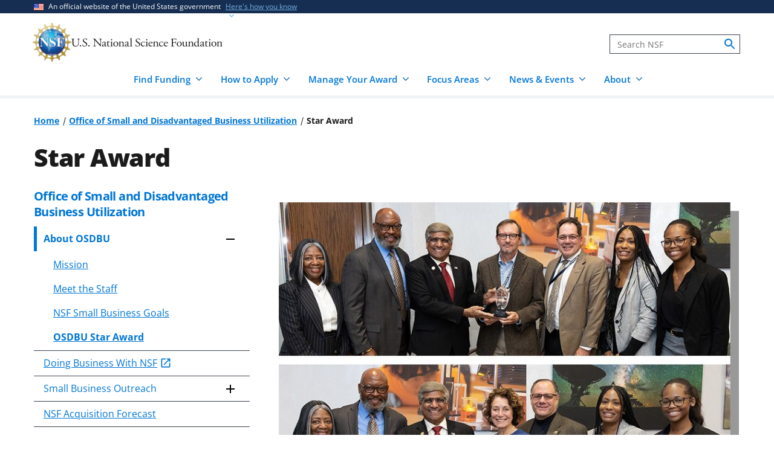

--- FILE ---
content_type: text/html; charset=UTF-8
request_url: https://www.nsf.gov/osdbu/star-award
body_size: 12258
content:




<!DOCTYPE html>
<html lang="en" dir="ltr" prefix="og: https://ogp.me/ns#">
  <head>
    <meta charset="utf-8" />
<link rel="canonical" href="https://www.nsf.gov/osdbu/star-award" />
<link rel="icon" href="/themes/custom/nsf_theme/favicons/favicon-32x32.png" />
<link rel="icon" sizes="16x16" href="/themes/custom/nsf_theme/favicons/favicon-16x16.png" />
<link rel="icon" sizes="32x32" href="/themes/custom/nsf_theme/favicons/favicon-32x32.png" />
<link rel="icon" sizes="96x96" href="/themes/custom/nsf_theme/favicons/favicon-96x96.png" />
<link rel="icon" sizes="192x192" href="/themes/custom/nsf_theme/favicons/android-icon-192x192.png" />
<meta property="og:site_name" content="NSF - U.S. National Science Foundation" />
<meta property="og:url" content="https://www.nsf.gov/osdbu/star-award" />
<meta property="og:title" content="Star Award" />
<meta property="og:image" content="https://www.nsf.gov/themes/custom/nsf_theme/logo-200x200.png" />
<meta property="og:image:alt" content="" />
<meta name="twitter:card" content="summary_large_image" />
<meta name="twitter:site" content="@NSF" />
<meta name="twitter:title" content="Star Award" />
<meta name="twitter:image" content="https://www.nsf.gov/themes/custom/nsf_theme/logo-200x200.png" />
<meta name="twitter:image:alt" content="" />
<meta name="Generator" content="Drupal 10 (https://www.drupal.org)" />
<meta name="MobileOptimized" content="width" />
<meta name="HandheldFriendly" content="true" />
<meta name="viewport" content="width=device-width, initial-scale=1.0" />
<script>window.a2a_config=window.a2a_config||{};a2a_config.callbacks=[];a2a_config.overlays=[];a2a_config.templates={};</script>
<script src="https://dap.digitalgov.gov/Universal-Federated-Analytics-Min.js?agency=NSF&amp;dclink=true&amp;ver=true&amp;exts=doc,docx,xls,xlsx,xlsm,ppt,pptx,exe,zip,pdf,js,txt,csv,dxf,wmv,jpg,jpeg,gif,png,wma,mov,avi,mp3,mp4,csv" async defer id="_fed_an_ua_tag"></script>

    <title>Star Award - Office of Small and Disadvantaged Business Utilization | NSF - U.S. National Science Foundation</title>
    <link rel="stylesheet" media="all" href="/sites/default/files/css/css_5MzWQ3Nl3wP8MHwOQxPuJiKMoGp3DfOXZoesFOvbY8c.css?delta=0&amp;language=en&amp;theme=nsf_theme&amp;include=[base64]" />
<link rel="stylesheet" media="all" href="/sites/default/files/css/css_R2qcovj2kAc7RENMOKniniCvb5xH8J6TNymV5yYJFak.css?delta=1&amp;language=en&amp;theme=nsf_theme&amp;include=[base64]" />

    <script type="application/json" data-drupal-selector="drupal-settings-json">{"path":{"baseUrl":"\/","pathPrefix":"","currentPath":"node\/51620","currentPathIsAdmin":false,"isFront":false,"currentLanguage":"en"},"pluralDelimiter":"\u0003","suppressDeprecationErrors":true,"gtag":{"tagId":"","consentMode":false,"otherIds":[],"events":[],"additionalConfigInfo":[]},"ajaxPageState":{"libraries":"[base64]","theme":"nsf_theme","theme_token":null},"ajaxTrustedUrl":[],"gtm":{"tagId":null,"settings":{"data_layer":"dataLayer","include_classes":false,"allowlist_classes":"google\nnonGooglePixels\nnonGoogleScripts\nnonGoogleIframes","blocklist_classes":"customScripts\ncustomPixels","include_environment":true,"environment_id":"env-1","environment_token":"g18KstQIuISFV7R8jqLFKQ"},"tagIds":["GTM-WSDBJPS"]},"data":{"extlink":{"extTarget":false,"extTargetAppendNewWindowLabel":"(opens in a new window)","extTargetNoOverride":false,"extNofollow":true,"extTitleNoOverride":false,"extNoreferrer":false,"extFollowNoOverride":true,"extClass":"ext","extLabel":"(link is external)","extImgClass":false,"extSubdomains":true,"extExclude":"(.*\\.gov\\\/)|(.*\\.mil\\\/)|((public|service)\\.govdelivery\\.com\\\/)|(web\\\/)|(web:8443\\\/)|(.*\\.amazonaws\\.com\\\/)|(.*\\.akamaihd\\.net\\\/)|(nsf\\.widencollective\\.com\\\/)|(www\\.facebook\\.com\\\/)|(www\\.instagram\\.com\\\/)|(www\\.linkedin\\.com\\\/)|(www\\.twitter\\.com\\\/)|(www\\.youtube\\.com\\\/)","extInclude":"","extCssExclude":".extlink-extra-leaving, .no-extlink-icon, .twitter-tweet","extCssInclude":"","extCssExplicit":"","extAlert":false,"extAlertText":"This link will take you to an external web site. We are not responsible for their content.","extHideIcons":false,"mailtoClass":"0","telClass":"tel","mailtoLabel":"(link sends email)","telLabel":"(link is a phone number)","extUseFontAwesome":false,"extIconPlacement":"append","extPreventOrphan":false,"extFaLinkClasses":"fa fa-external-link","extFaMailtoClasses":"fa fa-envelope-o","extAdditionalLinkClasses":"","extAdditionalMailtoClasses":"","extAdditionalTelClasses":"","extFaTelClasses":"fa fa-phone","whitelistedDomains":[],"extExcludeNoreferrer":""}},"collapsiblock":{"active_pages":false,"slide_speed":200,"cookie_lifetime":null},"mediaFilter":{"nodeType":"layout_builder_page"},"user":{"uid":0,"permissionsHash":"4591869a970501232decab9afab232fdb01bb0b3f7ae829dc3b4cf8a3fabc632"}}</script>
<script src="/sites/default/files/js/js_xMuTHhLwc9kE6BknVOx5IGcDIEwFEBHuw5_w3HNBxpw.js?scope=header&amp;delta=0&amp;language=en&amp;theme=nsf_theme&amp;include=[base64]"></script>
<script src="https://script.crazyegg.com/pages/scripts/0041/5508.js" async></script>
<script src="/modules/contrib/google_tag/js/gtag.js?t9j3n9"></script>
<script src="/modules/contrib/google_tag/js/gtm.js?t9j3n9"></script>

  </head>
  <body class="env-prod path-node page-node-type-layout-builder-page context-osdbu-star-award page-node-view">
    <noscript><iframe src="https://www.googletagmanager.com/ns.html?id=GTM-WSDBJPS&gtm_auth=g18KstQIuISFV7R8jqLFKQ&gtm_preview=env-1&gtm_cookies_win=x"
                  height="0" width="0" style="display:none;visibility:hidden"></iframe></noscript>

      <div class="dialog-off-canvas-main-canvas" data-off-canvas-main-canvas>
    




<header class="usa-header usa-header--basic usa-header--megamenu" id="header" role="banner">
    <a href="#content-wrap" id='js-skiplink-main-content' class="visually-hidden focusable skip-link">
    Skip to main content
  </a>
  
    
<section class="usa-banner" aria-label="Official website of the United States government">
  <div class="usa-accordion">
    <div class="usa-banner__header">
      <div class="usa-banner__inner">
        <div class="grid-col-auto">
          <img
            aria-hidden="true"
            class="usa-banner__header-flag"
            src="/themes/custom/nsf_theme/plugins/uswds/dist/img/us_flag_small.png"
            alt=""
          />
        </div>
        <div class="grid-col-fill tablet:grid-col-auto" aria-hidden="true">
          <p class="usa-banner__header-text">An official website of the United States government</p>
          <p class="usa-banner__header-action">Here's how you know</p>
        </div>
        <button type="button" class="usa-accordion__button usa-banner__button"
                aria-expanded="false" aria-controls="gov-banner">
          <span class="usa-banner__button-text">Here's how you know</span>
        </button>
      </div>
    </div>
    <div class="usa-banner__content usa-accordion__content" id="gov-banner">
      <div class="grid-row grid-gap-lg">
        <div class="usa-banner__guidance tablet:grid-col-6">
          <img class="usa-banner__icon usa-media-block__img" src="/themes/custom/nsf_theme/plugins/uswds/dist/img/icon-dot-gov.svg" alt="" aria-hidden="true">
          <div class="usa-media-block__body">
            <p>
              <strong>Official websites use .gov</strong>
              <br>
              A <strong>.gov</strong> website belongs to an official government organization in the United States.
            </p>
          </div>
        </div>
        <div class="usa-banner__guidance tablet:grid-col-6">
          <img class="usa-banner__icon usa-media-block__img" src="/themes/custom/nsf_theme/plugins/uswds/dist/img/icon-https.svg" alt="" aria-hidden="true">
          <div class="usa-media-block__body">
            <p>
              <strong>Secure .gov websites use HTTPS.</strong>
              <br>
              A <strong>lock</strong>
              (<span class="icon-lock"><svg xmlns="http://www.w3.org/2000/svg" width="52" height="64" viewBox="0 0 52 64" class="usa-banner__lock-image" role="img" aria-labelledby="banner-lock-description" focusable="false"><title id="banner-lock-title-default">Lock</title><desc id="banner-lock-description">Locked padlock</desc><path fill="#000000" fill-rule="evenodd" d="M26 0c10.493 0 19 8.507 19 19v9h3a4 4 0 0 1 4 4v28a4 4 0 0 1-4 4H4a4 4 0 0 1-4-4V32a4 4 0 0 1 4-4h3v-9C7 8.507 15.507 0 26 0zm0 8c-5.979 0-10.843 4.77-10.996 10.712L15 19v9h22v-9c0-6.075-4.925-11-11-11z"></path></svg></span>)
              or <strong>https://</strong> means you've safely connected to the .gov website. Share sensitive information only on official, secure websites.
              </p>
          </div>
        </div>
      </div>
    </div>
  </div>
</section>

  
  
  <section class="primary-menu">

        <div class="usa-nav-container">
      
      <div class="usa-navbar">

          <div class="region region-header">
    
  
<div id="block-nsf-theme-branding">
    <div class="usa-logo">
    
<a class="logo logo--header" href="/">
  <img src="/themes/custom/nsf_theme/components/molecules/logo/logo-desktop.png" alt="NSF - U.S. National Science Foundation - Home" class="logo__image logo__item" />
        <img src="/themes/custom/nsf_theme/components/molecules/logo/logo-wordmark.svg" alt="" class="logo__text logo__item" aria-hidden="true" />
  </a>

  </div>
</div>

  </div>


        <div class="usa-navbar__buttons">
          <button type="button" class="usa-button usa-navbar__buttons-search">
            <span class="usa-sr-only">
              Search
            </span>
          </button>

          <button type="button" class="usa-menu-btn usa-navbar__buttons-menu" aria-expanded="false">Menu</button>
        </div>

      </div>

      <div class="usa-overlay"></div>
      <div class="usa-nav">
        <div class="usa-nav-inner">

          <button type="button" class="usa-nav__close">
            <img src="/themes/custom/nsf_theme/images/icons/close-base-darkest.svg" alt="Close navigation" />
          </button>

                        <div class="region region-search">
    
<section>
  <div id="block-sitesearch" class="block block-block-content block-block-contentd8573fbc-c73e-43c3-9b1c-d9e6f0ce33bb block-sitesearch">
    
    
          


                    <div class="clearfix text-formatted field body"><form accept-charset="UTF-8" action="https://search.nsf.gov/search" aria-label="Site" class="site-search" id="search1" method="get" name="siteSearchForm" role="search">
  <label class="usa-sr-only usa-label" for="QueryText">Search</label></p>
<input class="usa-input" id="QueryText" name="query" placeholder="Search NSF" title="search" type="text" />
<input id="affiliate" name="affiliate" type="hidden" value="nsf" />
  <button class="search-btn" name="search" type="submit"><span class="usa-sr-only">search</span><br />
  </button><br />
</form>
</div>
            
      </div>
</section>

  </div>

          
          <nav>
                          <div class="region region-primary-menu">
    

    
          <ul region="primary_menu" class="usa-nav__primary usa-accordion">
    
                      
        <li class=" usa-nav__primary-item two-col-50-50-text-large-small">
                                  <button type="button" class="usa-accordion__button usa-nav__link " aria-expanded="false" aria-controls="basic-mega-nav-section-1">
              <span>Find Funding</span>
            </button>
                                    
                <ul id="basic-mega-nav-section-1" class="usa-nav__submenu usa-megamenu">
    
                                                            
        <li class="usa-nav__submenu-item with-nested-list usa-nav__no-link">
                                                                                                
          <ul class="usa-nav__submenu-list">
    
                                                            
        <li>
                                                  <a href="/funding/opportunities" class="icon-search" data-drupal-link-system-path="funding/opportunities">Funding Search</a>
                                        </li>
                      
        <li>
                                                  <a href="https://www.nsf.gov/awardsearch/" class="icon-search">Award Search</a>
                                        </li>
                                                            
        <li>
                                    <a href="/funding/initiatives" data-drupal-link-system-path="node/5643">NSF-wide Initiatives</a>
                                        </li>
                                                            
        <li>
                                    <a href="/funding/initiatives/reu" data-drupal-link-system-path="group/298">Research Experiences for Undergraduates</a>
                                        </li>
      
    </ul>
    
  
                  </li>
                                                            
        <li class="usa-nav__submenu-item with-nested-list usa-nav__no-link">
                                                <span class="">Where to Start</span>
                                                
          <ul class="usa-nav__submenu-list">
    
                                                            
        <li>
                                    <a href="/funding/getting-started" data-drupal-link-system-path="node/95581">For Everyone</a>
                                        </li>
                                                            
        <li>
                                    <a href="/funding/early-career-researchers" data-drupal-link-system-path="node/95880">For Early-Career Researchers</a>
                                        </li>
                                                            
        <li>
                                    <a href="/funding/postdocs" data-drupal-link-system-path="node/95582">For Postdoctoral Fellows</a>
                                        </li>
                                                            
        <li>
                                    <a href="/funding/graduate-students" data-drupal-link-system-path="node/95583">For Graduate Students</a>
                                        </li>
                                                            
        <li>
                                    <a href="/funding/undergraduates" data-drupal-link-system-path="node/95584">For Undergraduates</a>
                                        </li>
                                                            
        <li>
                                    <a href="/funding/industry" data-drupal-link-system-path="node/95755">For Industry</a>
                                        </li>
                                                            
        <li>
                                    <a href="/funding/entrepreneurs" data-drupal-link-system-path="node/95585">For Entrepreneurs</a>
                                        </li>
      
    </ul>
    
  
                  </li>
      
    </ul>
    
  
                  </li>
                      
        <li class=" usa-nav__primary-item two-col-50-50-text-large-small">
                                  <button type="button" class="usa-accordion__button usa-nav__link " aria-expanded="false" aria-controls="basic-mega-nav-section-2">
              <span>How to Apply</span>
            </button>
                                    
                <ul id="basic-mega-nav-section-2" class="usa-nav__submenu usa-megamenu">
    
                                                            
        <li class="usa-nav__submenu-item with-nested-list usa-nav__no-link">
                                                                                                
          <ul class="usa-nav__submenu-list">
    
                                                            
        <li>
                                    <a href="/funding/preparing-proposal" data-drupal-link-system-path="node/95608">Preparing Your Proposal</a>
                                        </li>
                                                            
        <li>
                                    <a href="/funding/submitting-proposal" data-drupal-link-system-path="node/95593">Submitting Your Proposal</a>
                                        </li>
                                                            
        <li>
                                    <a href="/policies/pappg" data-drupal-link-system-path="node/85833">Proposal &amp; Award Policies &amp; Procedures Guide (PAPPG)</a>
                                        </li>
      
    </ul>
    
  
                  </li>
                                                            
        <li class="usa-nav__submenu-item with-nested-list usa-nav__no-link">
                                                <span class="">Additional Resources</span>
                                                
          <ul class="usa-nav__submenu-list">
    
                      
        <li>
                                    <a href="https://www.research.gov/research-web/">Research.gov</a>
                                        </li>
                      
        <li>
                                    <a href="https://www.grants.gov">Grants.gov</a>
                                        </li>
                                                            
        <li>
                                    <a href="/funding/merit-review" data-drupal-link-system-path="node/95594">How We Make Funding Decisions</a>
                                        </li>
      
    </ul>
    
  
                  </li>
      
    </ul>
    
  
                  </li>
                      
        <li class=" usa-nav__primary-item two-col-50-50-text-large-small">
                                  <button type="button" class="usa-accordion__button usa-nav__link " aria-expanded="false" aria-controls="basic-mega-nav-section-3">
              <span>Manage Your Award</span>
            </button>
                                    
                <ul id="basic-mega-nav-section-3" class="usa-nav__submenu usa-megamenu">
    
                                                            
        <li class="usa-nav__submenu-item with-nested-list usa-nav__no-link">
                                                                                                
          <ul class="usa-nav__submenu-list">
    
                                                            
        <li>
                                    <a href="/awards" data-drupal-link-system-path="group/282">Getting Started</a>
                                        </li>
                                                            
        <li>
                                    <a href="/awards/request-a-change" data-drupal-link-system-path="node/95620">Request a Change to Your Award</a>
                                        </li>
                                                            
        <li>
                                    <a href="/awards/report-your-outcomes" data-drupal-link-system-path="node/95622">Report Your Outcomes</a>
                                        </li>
                                                            
        <li>
                                    <a href="/policies/pappg" data-drupal-link-system-path="node/85833">Proposal &amp; Award Policies &amp; Procedures Guide (PAPPG)</a>
                                        </li>
      
    </ul>
    
  
                  </li>
                                                            
        <li class="usa-nav__submenu-item with-nested-list usa-nav__no-link">
                                                <span class="">Additional Resources</span>
                                                
          <ul class="usa-nav__submenu-list">
    
                      
        <li>
                                    <a href="https://www.research.gov/research-web/">Research.gov</a>
                                        </li>
                      
        <li>
                                    <a href="https://par.nsf.gov">NSF Public Access Repository</a>
                                        </li>
                                                            
        <li>
                                    <a href="/awards/who-to-contact" data-drupal-link-system-path="node/109452">Who to Contact With Questions</a>
                                        </li>
      
    </ul>
    
  
                  </li>
      
    </ul>
    
  
                  </li>
                      
        <li class=" usa-nav__primary-item two-col-33-66-text-large-small">
                                  <button type="button" class="usa-accordion__button usa-nav__link " aria-expanded="false" aria-controls="basic-mega-nav-section-4">
              <span>Focus Areas</span>
            </button>
                                    
                <ul id="basic-mega-nav-section-4" class="usa-nav__submenu usa-megamenu">
    
                                                            
        <li class="usa-nav__submenu-item with-nested-list usa-nav__no-link">
                                                <span class="">Major Initiatives</span>
                                                
          <ul class="usa-nav__submenu-list">
    
                                                            
        <li>
                                    <a href="/focus-areas/ai" data-drupal-link-system-path="group/309">Artificial Intelligence</a>
                                        </li>
                                                            
        <li>
                                    <a href="/focus-areas/biotechnology" data-drupal-link-system-path="node/96534">Biotechnology</a>
                                        </li>
                                                            
        <li>
                                    <a href="/focus-areas/quantum" data-drupal-link-system-path="node/96546">Quantum</a>
                                        </li>
                                                            
        <li>
                                    <a href="/focus-areas/workforce" data-drupal-link-system-path="node/115944">STEM Workforce</a>
                                        </li>
      
    </ul>
    
  
                  </li>
                                                            
        <li class="usa-nav__submenu-item with-nested-list usa-nav__no-link">
                                                <span class="">Focus Areas</span>
                                                
          <ul class="usa-nav__submenu-list">
    
                                                            
        <li>
                                                  <a href="/focus-areas" class="icon-grid" data-drupal-link-system-path="node/95631">Explore All Focus Areas</a>
                                        </li>
                                                            
        <li>
                                    <a href="/focus-areas/arctic-antarctic" data-drupal-link-system-path="node/95624">Arctic and Antarctic</a>
                                        </li>
                                                            
        <li>
                                    <a href="/focus-areas/astronomy-space" data-drupal-link-system-path="node/95628">Astronomy and Space</a>
                                        </li>
                                                            
        <li>
                                    <a href="/focus-areas/biology" data-drupal-link-system-path="node/95632">Biology</a>
                                        </li>
                                                            
        <li>
                                    <a href="/focus-areas/chemistry" data-drupal-link-system-path="node/95633">Chemistry</a>
                                        </li>
                                                            
        <li>
                                    <a href="/focus-areas/computing" data-drupal-link-system-path="node/95644">Computing</a>
                                        </li>
                                                            
        <li>
                                    <a href="/focus-areas/earth-environment" data-drupal-link-system-path="node/95645">Earth and Environment</a>
                                        </li>
                                                            
        <li>
                                    <a href="/focus-areas/education" data-drupal-link-system-path="node/95653">Education and Training</a>
                                        </li>
                                                            
        <li>
                                    <a href="/focus-areas/engineering" data-drupal-link-system-path="node/95651">Engineering</a>
                                        </li>
                                                            
        <li>
                                    <a href="/focus-areas/infrastructure" data-drupal-link-system-path="node/95658">Facilities and Infrastructure</a>
                                        </li>
                                                            
        <li>
                                    <a href="/focus-areas/materials" data-drupal-link-system-path="node/96533">Materials Research</a>
                                        </li>
                                                            
        <li>
                                    <a href="/focus-areas/mathematics" data-drupal-link-system-path="node/95660">Mathematics</a>
                                        </li>
                                                            
        <li>
                                    <a href="/focus-areas/people-society" data-drupal-link-system-path="node/95667">People and Society</a>
                                        </li>
                                                            
        <li>
                                    <a href="/focus-areas/physics" data-drupal-link-system-path="node/95677">Physics</a>
                                        </li>
                                                            
        <li>
                                    <a href="/focus-areas/research-partnerships" data-drupal-link-system-path="node/95678">Research Partnerships</a>
                                        </li>
                                                            
        <li>
                                    <a href="/focus-areas/technology" data-drupal-link-system-path="node/95691">Technology</a>
                                        </li>
      
    </ul>
    
  
                  </li>
      
    </ul>
    
  
                  </li>
                      
        <li class=" usa-nav__primary-item two-col-50-50-text-large-large">
                                  <button type="button" class="usa-accordion__button usa-nav__link " aria-expanded="false" aria-controls="basic-mega-nav-section-5">
              <span>News &amp; Events</span>
            </button>
                                    
                <ul id="basic-mega-nav-section-5" class="usa-nav__submenu usa-megamenu">
    
                                                            
        <li class="usa-nav__submenu-item with-nested-list usa-nav__no-link">
                                                                                                
          <ul class="usa-nav__submenu-list">
    
                                                            
        <li>
                                                  <a href="/news" class="icon-speaker" data-drupal-link-system-path="node/11137">News &amp; Announcements</a>
                                        </li>
                                                            
        <li>
                                    <a href="/impacts" data-drupal-link-system-path="group/286">NSF Impacts</a>
                                        </li>
                                                            
        <li>
                                    <a href="/science-matters" data-drupal-link-system-path="group/247">Science Matters Blog</a>
                                        </li>
                                                            
        <li>
                                    <a href="/news/media-toolkits" data-drupal-link-system-path="node/81900">For the Press</a>
                                        </li>
      
    </ul>
    
  
                  </li>
                                                            
        <li class="usa-nav__submenu-item with-nested-list usa-nav__no-link">
                                                                                                
          <ul class="usa-nav__submenu-list">
    
                                                            
        <li>
                                                  <a href="/events" class="icon-calendar" data-drupal-link-system-path="events">Upcoming Events</a>
                                        </li>
      
    </ul>
    
  
                  </li>
      
    </ul>
    
  
                  </li>
                      
        <li class=" usa-nav__primary-item two-col-33-66-text-large-small">
                                  <button type="button" class="usa-accordion__button usa-nav__link " aria-expanded="false" aria-controls="basic-mega-nav-section-6">
              <span>About</span>
            </button>
                                    
                <ul id="basic-mega-nav-section-6" class="usa-nav__submenu usa-megamenu">
    
                                                            
        <li class="usa-nav__submenu-item with-nested-list ">
                                                  <a href="/about" class="icon-building" data-drupal-link-system-path="group/275">About NSF</a>
                                                
          <ul class="usa-nav__submenu-list">
    
                                                            
        <li>
                                    <a href="/updates-on-priorities" data-drupal-link-system-path="node/119066">Updates on NSF Priorities</a>
                                        </li>
                                                            
        <li>
                                    <a href="/about/contact-us" data-drupal-link-system-path="node/95239">Contact Us</a>
                                        </li>
      
    </ul>
    
  
                  </li>
                                                            
        <li class="usa-nav__submenu-item with-nested-list usa-nav__no-link">
                                                <span class="">Our Directorates &amp; Offices</span>
                                                
          <ul class="usa-nav__submenu-list">
    
                                                            
        <li>
                                                  <a href="/about/directorates-offices" class="icon-org-chart" data-drupal-link-system-path="node/95240">How NSF Is Organized</a>
                                        </li>
                                                            
        <li>
                                    <a href="/bio" data-drupal-link-system-path="group/15">Biological Sciences (BIO)</a>
                                        </li>
                                                            
        <li>
                                    <a href="/cise" data-drupal-link-system-path="group/12">Computer &amp; Information Science &amp; Engineering (CISE)</a>
                                        </li>
                                                            
        <li>
                                    <a href="/eng" data-drupal-link-system-path="group/14">Engineering (ENG)</a>
                                        </li>
                                                            
        <li>
                                    <a href="/geo" data-drupal-link-system-path="group/13">Geosciences (GEO)</a>
                                        </li>
                                                            
        <li>
                                    <a href="/od/oia" data-drupal-link-system-path="group/25">Integrative Activities (OIA)</a>
                                        </li>
                                                            
        <li>
                                    <a href="/od/oise" data-drupal-link-system-path="group/28">International Science &amp; Engineering (OISE)</a>
                                        </li>
                                                            
        <li>
                                    <a href="/mps" data-drupal-link-system-path="group/10">Mathematical &amp; Physical Sciences (MPS)</a>
                                        </li>
                                                            
        <li>
                                    <a href="/sbe" data-drupal-link-system-path="group/11">Social, Behavioral &amp; Economic Sciences (SBE)</a>
                                        </li>
                                                            
        <li>
                                    <a href="/edu" data-drupal-link-system-path="group/17">STEM Education (EDU)</a>
                                        </li>
                                                            
        <li>
                                    <a href="/tip" data-drupal-link-system-path="group/257">Technology, Innovation &amp; Partnerships (TIP)</a>
                                        </li>
                      
        <li>
                                    <a href="https://ncses.nsf.gov">National Center for Science &amp; Engineering Statistics (NCSES)</a>
                                        </li>
                      
        <li>
                                    <a href="https://www.nsf.gov/nsb/">National Science Board (NSB)</a>
                                        </li>
      
    </ul>
    
  
                  </li>
      
    </ul>
    
  
                  </li>
      
    </ul>
    
  








  </div>

            
                      </nav>

        </div>
      </div>

          </div>
    
  </section>

</header>

      <div id="content-wrap">
  
  
              
  
    <section  class="usa-section uswds-middle-section">
    <div class="grid-container">
      <div class="grid-row grid-gap-lg">

                <div class="mobile-lg:grid-col-fill">
            <div class="region region-breadcrumb">
    
<div id="block-nsf-theme-breadcrumbs" class="block block-system block-system-breadcrumb-block block-nsf-theme-breadcrumbs">
  
    
                                                                                  <nav aria-label="Breadcrumb" id="system-breadcrumb" class="breadcrumbs">
  <ol class="breadcrumbs__list">
          <li class="breadcrumbs__item">
      <a href="/" class="breadcrumbs__item--url">Home</a>
  </li>
          <li class="breadcrumbs__item">
      <a href="/osdbu" class="breadcrumbs__item--url">Office of Small and Disadvantaged Business Utilization</a>
  </li>
          <li class="breadcrumbs__item">
      <span class="breadcrumbs__item--current" aria-current="page">Star Award</span>
  </li>
      </ol>
</nav>

  </div>

  </div>

        </div>
        
                        
        

                
      </div>
    </div>
  </section>
  
      
  
  
  
                        <div  class="uswds-main-content-wrapper grid-container not-search-page three-col-layout">
          
              
    

  <div class="grid-row">
    
          <h1 class="page-title--top">
                  <span class="field field--name-title field--type-string field--label-hidden">Star Award</span>

              </h1>
    
          </div>


            
    
    
<div class="grid-row grid-gap-6">

    <aside class="region region-sidebar-first sidebar tablet:grid-col-4 ">

        <a href="#content-article-wrap" class="visually-hidden focusable skip-link">
      Skip to content body
    </a>

        
        
        
      

  <div class="region--sidebar-first">

        
    
    



  <div id="nsf-orggroupmenus" class="block block-nsf-custom block-nsf-orggroupmenus layout--sidebar-menu sidenav block-nsforggroupmenus">
    
        
                                        <h2 class='sidenav__title'><a href="/osdbu" class="sidenav__title-link">Office of Small and Disadvantaged Business Utilization</a></h2>
                    
    
          <nav aria-label='Side menu' class='usa-accordion'>
        

    
      
    <ul class=sidenav__list>

      
                        
        
        
                  <li class="menu-item menu-item--expanded menu-item--active-trail menu-level-0">
              <button region="sidebar_first" type="button" aria-expanded="false" aria-controls="group_menu_link_content-117-21005" class="usa-accordion__button">
                About OSDBU
              </button>

              <div id="group_menu_link_content-117-21005" class="usa-accordion__content">
                  
      
    <ul class=sidenav__sublist>

      
                        
        
        
                  <li class="menu-item menu-level-1">
            <span class="menu-item--no-children"><a href="/osdbu/mission" data-drupal-link-system-path="node/51617">Mission</a></span>
          </li>
        
      
                        
        
        
                  <li class="menu-item menu-level-1">
            <span class="menu-item--no-children"><a href="/osdbu/meet-staff" data-drupal-link-system-path="node/51618">Meet the Staff</a></span>
          </li>
        
      
                        
        
        
                  <li class="menu-item menu-level-1">
            <span class="menu-item--no-children"><a href="/osdbu/nsf-small-business-goals" data-drupal-link-system-path="node/51619">NSF Small Business Goals</a></span>
          </li>
        
      
                        
        
        
                  <li class="menu-item menu-item--active-trail menu-level-1">
            <span class="menu-item--no-children"><a href="/osdbu/star-award" class="is-active" data-drupal-link-system-path="node/51620">OSDBU Star Award</a></span>
          </li>
        
          </ul>
  
              </div>
          
          </li>
        
      
                        
        
        
                  <li class="menu-item menu-level-0">
            <span class="menu-item--no-children"><a href="https://nsfprod.servicenowservices.com/osdbu">Doing Business With NSF</a></span>
          </li>
        
      
                        
        
        
                  <li class="menu-item menu-item--expanded menu-level-0">
              <button region="sidebar_first" type="button" aria-expanded="false" aria-controls="group_menu_link_content-117-75808" class="usa-accordion__button">
                Small Business Outreach
              </button>

              <div id="group_menu_link_content-117-75808" class="usa-accordion__content">
                  
      
    <ul class=sidenav__sublist>

      
                        
        
        
                  <li class="menu-item menu-level-1">
            <span class="menu-item--no-children"><a href="/osdbu/office-hours-events" data-drupal-link-system-path="node/51615">Office Hours and Events</a></span>
          </li>
        
          </ul>
  
              </div>
          
          </li>
        
      
                        
        
        
                  <li class="menu-item menu-level-0">
            <span class="menu-item--no-children"><a href="/osdbu/nsf-acquisition-forecast" data-drupal-link-system-path="node/51616">NSF Acquisition Forecast</a></span>
          </li>
        
      
                        
        
        
                  <li class="menu-item menu-level-0">
            <span class="menu-item--no-children"><a href="https://seedfund.nsf.gov/">SBIR/STTR</a></span>
          </li>
        
      
                        
        
        
                  <li class="menu-item menu-level-0">
            <span class="menu-item--no-children"><a href="/osdbu/congressional-corner" data-drupal-link-system-path="node/51622">Congressional Corner</a></span>
          </li>
        
      
                        
        
        
                  <li class="menu-item menu-level-0">
            <span class="menu-item--no-children"><a href="/osdbu/resources" data-drupal-link-system-path="node/51623">Resources</a></span>
          </li>
        
      
                        
        
        
                  <li class="menu-item menu-level-0">
            <span class="menu-item--no-children"><a href="mailto:osdbu@nsf.gov">Contact Us</a></span>
          </li>
        
          </ul>
  


      </nav>
      </div>


        
  </div>


            
      </aside>
  

        <main class="region-content constrained-width-container tablet:grid-col-8">
      <div id="content-article-wrap">
          <div class="region region-content">
    <div data-drupal-messages-fallback class="hidden"></div>

<div id="block-nsf-theme-content" class="block block-system block-system-main-block block-nsf-theme-content">
  
    
      
<article class="node node--type-layout-builder-page node--promoted node--view-mode-full">

      
    
    
  
  <div class="node__content">

                  

<article class="node text__container node--type-layout-builder-page node--promoted node--view-mode-pre-layout-fields">
  
</article>

            

  <div class="layout-container--wrapper nsf-layout nsf-layout--base constrained-width">
    <div class = "nsf-layout--outer">
      <div class = "nsf-layout--inner">
        <div  class="layout__region layout__region--main">
          
<div class="block block-layout-builder block-inline-blockcomponent-text nsf-component">
  <section class="text__container">

  
    

  
      <div class="text__content text-formatted"><p>



  </p><div data-entity-type="media" data-entity-uuid="a46692e4-d55f-4a39-b360-157a2ec377e2" data-entity-embed-display-settings="{&quot;image_loading&quot;:{&quot;attribute&quot;:&quot;lazy&quot;},&quot;image_style&quot;:&quot;_inline_image_full_width&quot;,&quot;alt&quot;:null,&quot;link_url&quot;:null,&quot;link_url_target&quot;:null}" data-embed-button="media_entity_embed" data-entity-embed-display="entity_reference:media_thumbnail" data-media-downloadable="0" class="embedded-entity" data-langcode="en" data-media-id="42978">

      <img loading="lazy" src="https://nsf-gov-resources.nsf.gov/styles/_inline_image_full_width/s3/media_hub/osdbu-star-ocio-eng.jpg?VersionId=ZJ9ZuWXCufq35DCTLRJlyrGX6N1dKZ08&amp;itok=Nn3i5wAY" alt="Two group photo showing the ENG and OCIO leadership along with Director Panchanathan and NSF OSDBU team." class="image-style--inline-image-full-width">




              
  <div class="media__credit">Credit: National Science Foundation</div>
</div>
<h3><span>Directorate for Engineering FY22</span><br><span>Office of the Chief Information Officer FY23</span></h3>



  <div data-entity-type="media" data-entity-uuid="4ab753e3-6ac4-498c-901f-36c416053390" data-embed-button="media_entity_embed" data-entity-embed-display="view_mode:media.gif" data-entity-embed-display-settings="{&quot;link_url&quot;:&quot;&quot;,&quot;link_url_target&quot;:0}" class="align-right embedded-entity" data-langcode="en" data-media-id="1579">

    <div>
  
  


                    <div class="field thumbnail">  <img loading="lazy" src="https://nsf-gov-resources.nsf.gov/styles/thumbnail/s3/2022-04/StarLogo2.png?VersionId=OxJ1njX83fU1J6QpI.F2D3dT5UVBq.QF&amp;itok=yB3caSym" width="100" height="100" alt="OSDBU Star Award" class="image-style-thumbnail">


</div>
            
</div>


    
  </div>
<p>Outstanding Achievement</p><p><span>The Office of Small and Disadvantaged Business Utilization (OSDBU) is excited to announce the FY2022 OSDBU Star Awardee —the Directorate for Engineering (ENG) and the FY2023 OSDBU Star Awardee — Office of the Chief Information Officer (OCIO).</span></p></div>
  
</section>
</div>

        </div>
      </div>
    </div>
  </div>


  <div class="palette palette--light-gray layout-container--wrapper nsf-layout nsf-layout--base constrained-width">
    <div class = "nsf-layout--outer">
      <div class = "nsf-layout--inner">
        <div  class="layout__region layout__region--main">
          
<div class="block block-layout-builder block-inline-blockcomponent-quote">
  
    
      


                    <div class="field field-block-quote-ref">

    
    
    
          
  


<section class="blockquote__wrapper node node--type-quote node--view-mode-default"  class="node node--type-quote node--view-mode-default" data-media-id="7773" data-is-footer-caption-credit data-src="https://nsf-gov-resources.nsf.gov/2023-04/Voss-NSF002%20uncropped%20Official%20NSF%20Pic_h.JPG?VersionId=iC.LaC1RdXSg8UTCu9LORso02Ha9scNI" data-footer-caption-credit-src="https://nsf-gov-resources.nsf.gov/styles/image_credit_caption_block_130x78_/s3/2023-04/Voss-NSF002%20uncropped%20Official%20NSF%20Pic_h.JPG?VersionId=n9z0LvnarBdSeGh.GonL88CuPdb.tXyL&amp;amp;itok=u7sUVQOG" data-caption="Sethuraman Panchanathan" data-credit="U.S. National Science Foundation/Photo by Stephen Voss" data-component-id="nsf_theme:blockquote">
  
  
  <figure class="blockquote">
          <div class="blockquote__image">
        
<img class="" src="https://nsf-gov-resources.nsf.gov/styles/medium_cropped/s3/2023-04/Voss-NSF002%20uncropped%20Official%20NSF%20Pic_h.JPG?VersionId=_fyFQBt6oVTc5hQu_o9J0WqZcyoFxVWB&amp;itok=l5X-0RYz" alt="Photo of NSF Director, Sethuraman Panchanathan"  />
      </div>
        <div class="blockquote__content">
      <blockquote>
	<div class="blockquote__icon">
		<div class="icon__quote">
</div>
	</div>
	<div class="blockquote__text">


                    <div class="clearfix text-formatted field field-quote-body"><p>When we enable partnerships with small businesses and underserved entrepreneurs, we directly support our local communities.</p></div>
            </div>
	<div class="blockquote__icon blockquote__icon--closing">
		<div class="icon__quote icon__quote--closing">
  </div>
	</div>
</blockquote>
              <footer class="cite">
  <span class="cite__author">


                    <div class="field field-quote-attrib">Dr. Sethuraman Panchanathan</div>
            </span>
  <span class="cite__position">


                    <div class="field field-quote-position">Director, National Science Foundation (NSF)</div>
            </span>
</footer>
          </div>
  </figure>
</section>
</div>
            
  </div>

        </div>
      </div>
    </div>
  </div>

      </div>

</article>

  </div>

  </div>

      </div>
    </main>
    



</div>

              
                </div>
      
  
      </div>
  

<div class="usa-footer__return-to-top">
  <div class="usa-footer__return-to-top--inner">
    <a class="usa-button usa-button--secondary usa-button__link" href="#"><span class="arrow"></span>Top</a>
  </div>
</div>

<footer class="usa-footer usa-footer--medium" role="contentinfo">

  
  <div class="usa-footer__secondary-section usa-section">
  <div class="grid-container">

        <div class="grid-row grid-gap-2 nsf--secondary-footer">
      <div class="usa-agency-information desktop:grid-col-4">
        <div>
          
                          
    
<div>
    <div class="usa-logo">
    
<a class="logo logo--footer" href="/">
  <img src="/themes/custom/nsf_theme/components/molecules/logo/logo-desktop.png" alt="NSF - U.S. National Science Foundation - Home" class="logo__image logo__item" />
        <img src="/themes/custom/nsf_theme/components/molecules/logo/logo-wordmark--white.svg" alt="" class="logo__text logo__item" aria-hidden="true" />
  </a>

  </div>
</div>

            
            
            
        </div>

                  <div class="usa-footer__contact-links">

            
            
            
            
            <address>
                                            <div class="usa-footer__contact-heading">2415 Eisenhower Ave Alexandria, VA 22314</div>
                                            <div><a class="nsf--phone" href="tel:(703)292-5111">(703) 292-5111</a></div>
                          </address>

                              <div class="region region-footer">
    
<div id="block-nsf-theme-address" class="block block-block-content block-block-contente9f5c07c-1ec9-4bdf-a83b-abf600274196 block-nsf-theme-address">
  
    
      


                    <div class="clearfix text-formatted field body"><style>
.usa-footer__contact-links address { display: none; }
</style><p>
Randolph Building<br />
401 Dulany Street<br />
Alexandria, VA 22314<br />
<a class="nsf--phone tel" href="tel:(703)292-5111">(703) 292-5111</a>
</p>
</div>
            
  </div>

<div id="block-emailupdates" class="block block-block-content block-block-content0888028e-c0e0-438c-8538-7e831c88f2d0 block-emailupdates">
  
    
      


                    <div class="clearfix text-formatted field body"><p><span class="icon__envelope"><svg aria-hidden="true" fill="currentColor" viewBox="0 0 20 16" height="16" width="20"><path clip-rule="evenodd" d="M18 0H2C0.9 0 0.00999999 0.9 0.00999999 2L0 14C0 15.1 0.9 16 2 16H18C19.1 16 20 15.1 20 14V2C20 0.9 19.1 0 18 0ZM18 4L10 9L2 4V2L10 7L18 2V4Z" fill="currentColor" fill-rule="evenodd" /></svg></span><a class="nsf--emailsignup" href="https://service.govdelivery.com/accounts/USNSF/subscriber/new?qsp=823">Sign up for email updates</a></p></div>
            
  </div>

<div id="block-socialmedialinks-footer" class="block-social-media-links block block-social-media-links-block block-socialmedialinks-footer">
  
    
      

<ul class="social-media-links--platforms platforms inline horizontal">
      <li>
      <a class="social-media-link-icon--facebook" href="https://www.facebook.com/US.NSF"  >
        <img src="/libraries/nsf_iconset/facebook-icon_square_32x32.png" alt="Facebook">
      </a>

          </li>
      <li>
      <a class="social-media-link-icon--twitter" href="https://www.twitter.com/NSF"  aria-label="X (formerly known as Twitter)" title="X (formerly known as Twitter)" >
        <img src="/libraries/nsf_iconset/twitter-icon_square_32x32.png" alt="Twitter">
      </a>

          </li>
      <li>
      <a class="social-media-link-icon--instagram" href="https://www.instagram.com/nsfgov"  >
        <img src="/libraries/nsf_iconset/instagram-icon_square_32x32.png" alt="Instagram">
      </a>

          </li>
      <li>
      <a class="social-media-link-icon--youtube" href="https://www.youtube.com/user/VideosatNSF"  >
        <img src="/libraries/nsf_iconset/youtube-icon_square_32x32.png" alt="YouTube">
      </a>

          </li>
      <li>
      <a class="social-media-link-icon--linkedin" href="https://www.linkedin.com/company/national-science-foundation"  >
        <img src="/libraries/nsf_iconset/linkedin-icon_square_32x32.png" alt="LinkedIn">
      </a>

          </li>
      <li>
      <a class="social-media-link-icon--nsfrss" href="https://nsf.gov/rss"  >
        <img src="/libraries/nsf_iconset/nsfrss-icon_square_32x32.png" alt="RSS">
      </a>

          </li>
  </ul>

  </div>

  </div>

            
          </div>
      </div>
      

        <div class="desktop:grid-col-8">
                        <div class="region region-footer-menus">
    <nav aria-labelledby="block-footer-menu" id="block-footer" class="block block-menu navigation menu--footer">

          
    <h2 class="visually-hidden menu--footer__title" id="block-footer-menu"

  >Footer</h2>
  
        <div class="menu--footer__content">
      

    
        
    <ul class="menu--footer__list">
              <li class="menu-item--top menu-item">
                      <h3><span>About Us</span></h3>
            
    
        
    <ul class="menu--footer__sublist">
              <li class="menu-item--sub menu-item">
                      <a href="/about" data-drupal-link-system-path="group/275">About NSF</a>
                  </li>
              <li class="menu-item--sub menu-item">
                      <a href="/careers" data-drupal-link-system-path="node/1989">Careers</a>
                  </li>
              <li class="menu-item--sub menu-item">
                      <a href="/about/directorates-offices" data-drupal-link-system-path="node/95240">Our Directorates &amp; Offices</a>
                  </li>
              <li class="menu-item--sub menu-item">
                      <a href="/nsb" data-drupal-link-system-path="group/2">National Science Board</a>
                  </li>
              <li class="menu-item--sub menu-item">
                      <a href="/about/contact-us" data-drupal-link-system-path="node/95239">Contact Us</a>
                  </li>
          </ul>

  
                  </li>
              <li class="menu-item--top menu-item">
                      <h3><span>What&#039;s New</span></h3>
            
    
        
    <ul class="menu--footer__sublist">
              <li class="menu-item--sub menu-item">
                      <a href="/news" data-drupal-link-system-path="node/11137">News &amp; Announcements</a>
                  </li>
              <li class="menu-item--sub menu-item">
                      <a href="/events" data-drupal-link-system-path="events">Events</a>
                  </li>
              <li class="menu-item--sub menu-item">
                      <a href="/science-matters" data-drupal-link-system-path="group/247">Science Matters Blog</a>
                  </li>
          </ul>

  
                  </li>
              <li class="menu-item--top menu-item">
                      <h3><span>Information For</span></h3>
            
    
        
    <ul class="menu--footer__sublist">
              <li class="menu-item--sub menu-item">
                      <a href="/funding" data-drupal-link-system-path="group/283">Funding Seekers</a>
                  </li>
              <li class="menu-item--sub menu-item">
                      <a href="/awards" data-drupal-link-system-path="group/282">NSF Awardees</a>
                  </li>
              <li class="menu-item--sub menu-item">
                      <a href="/about/congress" data-drupal-link-system-path="group/295">Congress </a>
                  </li>
              <li class="menu-item--sub menu-item">
                      <a href="/news/media-toolkits" data-drupal-link-system-path="node/81900">Media</a>
                  </li>
              <li class="menu-item--sub menu-item">
                      <a href="/focus-areas/education#educational-resources" data-drupal-link-system-path="node/95653">Educators</a>
                  </li>
              <li class="menu-item--sub menu-item">
                      <a href="/about/meetings" data-drupal-link-system-path="group/293">Panelists</a>
                  </li>
          </ul>

  
                  </li>
              <li class="menu-item--top menu-item">
                      <h3><span>Resources</span></h3>
            
    
        
    <ul class="menu--footer__sublist">
              <li class="menu-item--sub menu-item">
                      <a href="/documents-reports" data-drupal-link-system-path="node/115745">Documents &amp; Reports</a>
                  </li>
              <li class="menu-item--sub menu-item">
                      <a href="/about/budget" data-drupal-link-system-path="node/95097">Budget, Performance &amp; Financial Reporting</a>
                  </li>
              <li class="menu-item--sub menu-item">
                      <a href="/public-access" data-drupal-link-system-path="node/5619">Public Access</a>
                  </li>
              <li class="menu-item--sub menu-item">
                      <a href="/stopping-harassment" data-drupal-link-system-path="node/95035">Stopping Harassment</a>
                  </li>
              <li class="menu-item--sub menu-item">
                      <a href="/research-security" data-drupal-link-system-path="node/5664">Research Security</a>
                  </li>
              <li class="menu-item--sub menu-item">
                      <a href="/policies/scientific-integrity" data-drupal-link-system-path="node/96952">Scientific Integrity</a>
                  </li>
              <li class="menu-item--sub menu-item">
                      <a href="https://www.research.gov/research-web/">Research.gov</a>
                  </li>
          </ul>

  
                  </li>
          </ul>

  


    </div>
  </nav>

  </div>

                  </div>
          </div>
  </div>

</div>

    <div class="bottom-menu--wrapper">
    <div class="grid-container bottom-menu">
        <div class="region region-bottom-menu">
    <nav aria-labelledby="block-requiredpolicylinks-menu" id="block-requiredpolicylinks" class="block block-menu navigation menu--required-policy-links">

          
    <h2 class="visually-hidden menu--required-policy-links__title" id="block-requiredpolicylinks-menu"

  >Required Policy Links</h2>
  
        <div class="menu--required-policy-links__content">
      
              <ul class="menu">
                    <li class="menu-item">
        <a href="/policies/digital/vulnerability-disclosure" data-drupal-link-system-path="node/113004">Vulnerability disclosure</a>
              </li>
                <li class="menu-item">
        <a href="https://oig.nsf.gov/home/">Inspector General</a>
              </li>
                <li class="menu-item">
        <a href="/policies/privacy" data-drupal-link-system-path="node/111124">Privacy</a>
              </li>
                <li class="menu-item">
        <a href="/policies/foia" data-drupal-link-system-path="node/109321">FOIA</a>
              </li>
                <li class="menu-item">
        <a href="/od/ocr/no-fear-act" data-drupal-link-system-path="node/112949">No FEAR Act</a>
              </li>
                <li class="menu-item">
        <a href="https://www.usa.gov/">USA.gov</a>
              </li>
                <li class="menu-item">
        <a href="https://www.nsf.gov/policies/accessibility">Accessibility</a>
              </li>
                <li class="menu-item">
        <a href="/policies/nsf_plain_language.jsp">Plain language</a>
              </li>
        </ul>
  


    </div>
  </nav>

  </div>

    </div>
  </div>
  
  
</footer>

  </div>

    
    <script src="/sites/default/files/js/js_ty7YosRoDVPQzxvlWHaxZvZCM7LDYi2Y-p999wBrnPM.js?scope=footer&amp;delta=0&amp;language=en&amp;theme=nsf_theme&amp;include=[base64]"></script>
<script src="https://static.addtoany.com/menu/page.js" async></script>
<script src="/sites/default/files/js/js_gAQrlAH3XuC3wjyfjw0dE_0ARRERlv0kllVZ9N81SZE.js?scope=footer&amp;delta=2&amp;language=en&amp;theme=nsf_theme&amp;include=[base64]"></script>
<script src="https://cdn.jsdelivr.net/npm/js-cookie@3.0.5/dist/js.cookie.min.js"></script>
<script src="/modules/contrib/collapsiblock/theme/dist/collapsiblock.js?t9j3n9" type="module"></script>
<script src="/sites/default/files/js/js_TNdlC4Ueu9LVk-bYy6SG6MkUiLlsc5Y6Etc0r6c7bhk.js?scope=footer&amp;delta=5&amp;language=en&amp;theme=nsf_theme&amp;include=[base64]"></script>
<script src="https://touchpoints.app.cloud.gov/touchpoints/f0b5f6ee.js" defer></script>
<script src="/themes/custom/nsf_theme/js/touchpoints.js?t9j3n9" defer></script>
<script src="/sites/default/files/js/js_6x3wajo9FF3XCqx--SiQi_asZPAY9o91_tSPdke_04c.js?scope=footer&amp;delta=8&amp;language=en&amp;theme=nsf_theme&amp;include=[base64]"></script>

  </body>
</html>


--- FILE ---
content_type: text/css; charset=UTF-8
request_url: https://www.nsf.gov/sites/default/files/css/css_R2qcovj2kAc7RENMOKniniCvb5xH8J6TNymV5yYJFak.css?delta=1&language=en&theme=nsf_theme&include=eJx9zVEOwyAIBuAL2Xokg0o7VwUnuK23X9f1bYkJIX_gC0CMykC7hSvMS2NSEzhnqJJ85rDZwA3Ntx2pVCYklZlkcXrDgtN0qkdnHauGEEPrxcuIrfycPBBhG6nMK4_2DbU3mpSPqj8YW6-QZ7jD2xw86e6weIw2QNXEZIRDguwKxgQuJ9rE_o_m84GRXRSL9SBouryiXOc_K1KCgw
body_size: 106223
content:
/* @license GPL-2.0-or-later https://www.drupal.org/licensing/faq */
.usa-list{line-height:1.6;margin-bottom:1em;margin-top:1em;padding-left:3ch}.usa-list:last-child{margin-bottom:0}.usa-list ol,.usa-list ul{margin-top:.25em}.usa-list li{margin-bottom:.25em;max-width:88ex}.usa-list li:last-child{margin-bottom:0}.usa-list--unstyled{list-style-type:none;margin-bottom:0;margin-top:0;padding-left:0}.usa-list--unstyled>li{margin-bottom:0;max-width:unset}.usa-prose .usa-list--unstyled{list-style-type:none;margin-bottom:0;margin-top:0;padding-left:0}.usa-prose .usa-list--unstyled>li{margin-bottom:0;max-width:unset}blockquote{font-size:1.27rem;line-height:1.6;max-width:100%;position:relative}.blockquote{margin:0;padding:1.5rem 0}.full-browser-width .blockquote{padding:0}.blockquote blockquote{align-content:space-between;display:flex;flex-direction:row;flex-wrap:nowrap;justify-content:flex-start;margin:1.5rem 0}.blockquote blockquote:before{background-image:none}.blockquote__image{width:100%}.blockquote__image img{margin:0 auto}.blockquote__icon{margin-right:.375rem}.blockquote__icon--closing{margin-left:.375rem;margin-right:0}.blockquote__icon .icon__quote{height:1.5rem;position:relative;width:1.5rem}.blockquote__icon .icon__quote:before{background-image:url(/themes/custom/nsf_theme/images/usa-icons/format_quote-primary.svg),linear-gradient(transparent,transparent);background-repeat:no-repeat;background-size:contain;content:"";height:100%;left:-.19rem;position:absolute;top:.13rem;transform:rotate(180deg);width:100%}.palette--light-blue .blockquote__icon .icon__quote:before{background-image:url(/themes/custom/nsf_theme/images/usa-icons/format_quote-primary-darker.svg),linear-gradient(transparent,transparent);background-repeat:no-repeat}.blockquote__icon .icon__quote--closing:before{left:0;transform:rotate(0deg)}.blockquote p{margin:0}@media (min-width:40em){.blockquote{align-content:space-between;display:flex;flex-direction:row;flex-wrap:nowrap;justify-content:flex-start}.blockquote__image{margin-left:0;margin-right:1.5rem;min-width:220px;width:auto}}.blockquote .cite{font-size:.76rem;line-height:1.5;margin-right:3rem;text-align:right}.blockquote .cite__author{display:inline-block;font-weight:700}.blockquote .cite__author .field-quote-attrib:before{content:"-";display:inline-block;padding-right:5px}.blockquote .cite__position{display:block;font-style:italic}
.usa-list{line-height:1.6;margin-bottom:1em;margin-top:1em;padding-left:3ch}.usa-list:last-child{margin-bottom:0}.usa-list ol,.usa-list ul{margin-top:.25em}.usa-list li{margin-bottom:.25em;max-width:88ex}.usa-list li:last-child{margin-bottom:0}.usa-list--unstyled{list-style-type:none;margin-bottom:0;margin-top:0;padding-left:0}.usa-list--unstyled>li{margin-bottom:0;max-width:unset}.usa-prose .usa-list--unstyled{list-style-type:none;margin-bottom:0;margin-top:0;padding-left:0}.usa-prose .usa-list--unstyled>li{margin-bottom:0;max-width:unset}.breadcrumbs{max-width:88ex}.breadcrumbs__list{font-weight:700;list-style:none;margin:0;padding-left:0}.breadcrumbs .breadcrumbs__item{display:inline;font-size:.89rem;line-height:1.5;padding:0}.breadcrumbs .breadcrumbs__item a{font-weight:700}.breadcrumbs .breadcrumbs__item--url>svg{height:.69rem;width:1rem}.breadcrumbs .breadcrumbs__item:not(:first-child):before{border-right:1px solid;content:"";display:inline-block;height:1em;margin:0 .25em;transform:rotate(15deg);vertical-align:middle}@media (max-width:39.99em){.breadcrumbs .breadcrumbs__item{display:none}.breadcrumbs .breadcrumbs__item:first-child,.breadcrumbs .breadcrumbs__item:nth-child(2):last-child,.breadcrumbs .breadcrumbs__item:nth-last-child(2){display:inline}}@media (min-width:30em){.region-breadcrumb{align-content:space-between;align-items:baseline;display:flex;flex-direction:row;flex-wrap:nowrap;justify-content:space-between}.region-breadcrumb>div{align-self:auto;flex:0 1 auto}}.sb-show-main .breadcrumbs__item{text-decoration:none}
.usa-list{line-height:1.6;margin-bottom:1em;margin-top:1em;padding-left:3ch}.usa-list:last-child{margin-bottom:0}.usa-list ol,.usa-list ul{margin-top:.25em}.usa-list li{margin-bottom:.25em;max-width:88ex}.usa-list li:last-child{margin-bottom:0}.usa-list--unstyled{list-style-type:none;margin-bottom:0;margin-top:0;padding-left:0}.usa-list--unstyled>li{margin-bottom:0;max-width:unset}.usa-prose .usa-list--unstyled{list-style-type:none;margin-bottom:0;margin-top:0;padding-left:0}.usa-prose .usa-list--unstyled>li{margin-bottom:0;max-width:unset}.usa-accordion{max-width:88ex}#layout-builder-modal .usa-accordion,.usa-nav .usa-accordion{max-width:100%}main .usa-accordion{margin-bottom:1.5rem}main .usa-accordion:first-of-type{margin-top:0}.usa-accordion .usa-accordion__heading:not(:first-child){margin-top:.5rem}.usa-accordion .usa-accordion__content{background:transparent;font-size:1.01rem;line-height:1.5;padding:1rem}.usa-accordion .usa-accordion__content>.block-block-content{padding-top:1rem}.usa-accordion .usa-accordion__content.text-formatted{max-width:unset}.usa-accordion .usa-accordion__content.image-caption-credit-block__content{padding:1.5rem 1rem}@media (min-width:64em){.usa-accordion .usa-accordion__content.image-caption-credit-block__content{padding:1.5rem}}#drupal-off-canvas-wrapper :where(:is(.usa-accordion__button)),.usa-accordion .usa-accordion__button{background-color:#f1f3f6;background-image:url(/themes/custom/nsf_theme/images/usa-icons/remove-base-darkest.svg),linear-gradient(transparent,transparent);background-position:right 1.06rem center;background-repeat:no-repeat;background-size:22px;color:#1b1b1b;font-size:1.01rem;line-height:1.5;padding:.75rem 3.5rem .75rem 1rem}#drupal-off-canvas-wrapper :where(:is(.usa-accordion__button)) a:not(.usa-button),.usa-accordion .usa-accordion__button a:not(.usa-button){color:#005ea2}#drupal-off-canvas-wrapper :where(:is(.usa-accordion__button)) a:not(.usa-button):visited,.usa-accordion .usa-accordion__button a:not(.usa-button):visited{color:#005ea2}#drupal-off-canvas-wrapper :where(:is(.usa-accordion__button)) a:not(.usa-button):hover,.usa-accordion .usa-accordion__button a:not(.usa-button):hover{color:#1a4480}#drupal-off-canvas-wrapper :where(:is(.usa-accordion__button)) a:not(.usa-button):focus,.usa-accordion .usa-accordion__button a:not(.usa-button):focus{outline-color:#2491ff}#drupal-off-canvas-wrapper :where(:is(.usa-accordion__button)) a:not(.usa-button):active,.usa-accordion .usa-accordion__button a:not(.usa-button):active{color:#162e51}#drupal-off-canvas-wrapper :where(:is(.usa-accordion__button)) .usa-button--outline,#drupal-off-canvas-wrapper :where(:is(.usa-accordion__button)) .usa-button.usa-button--outline,.usa-accordion .usa-accordion__button .usa-button--outline,.usa-accordion .usa-accordion__button .usa-button.usa-button--outline{box-shadow:inset 0 0 0 2px #005ea2;color:#005ea2}#drupal-off-canvas-wrapper :where(:is(.usa-accordion__button)) .usa-button--outline.usa-button--hover,#drupal-off-canvas-wrapper :where(:is(.usa-accordion__button)) .usa-button--outline:hover,#drupal-off-canvas-wrapper :where(:is(.usa-accordion__button)) .usa-button.usa-button--outline.usa-button--hover,#drupal-off-canvas-wrapper :where(:is(.usa-accordion__button)) .usa-button.usa-button--outline:hover,.usa-accordion .usa-accordion__button .usa-button--outline.usa-button--hover,.usa-accordion .usa-accordion__button .usa-button--outline:hover,.usa-accordion .usa-accordion__button .usa-button.usa-button--outline.usa-button--hover,.usa-accordion .usa-accordion__button .usa-button.usa-button--outline:hover{box-shadow:inset 0 0 0 2px #1a4480;color:#1a4480}#drupal-off-canvas-wrapper :where(:is(.usa-accordion__button)) .usa-button--outline.usa-button--active,#drupal-off-canvas-wrapper :where(:is(.usa-accordion__button)) .usa-button--outline:active,#drupal-off-canvas-wrapper :where(:is(.usa-accordion__button)) .usa-button.usa-button--outline.usa-button--active,#drupal-off-canvas-wrapper :where(:is(.usa-accordion__button)) .usa-button.usa-button--outline:active,.usa-accordion .usa-accordion__button .usa-button--outline.usa-button--active,.usa-accordion .usa-accordion__button .usa-button--outline:active,.usa-accordion .usa-accordion__button .usa-button.usa-button--outline.usa-button--active,.usa-accordion .usa-accordion__button .usa-button.usa-button--outline:active{box-shadow:inset 0 0 0 2px #162e51;color:#162e51}#drupal-off-canvas-wrapper :where(:is(.usa-accordion__button))[aria-expanded=false],.usa-accordion .usa-accordion__button[aria-expanded=false]{background-image:url(/themes/custom/nsf_theme/images/usa-icons/add-base-darkest.svg),linear-gradient(transparent,transparent);background-position:right 1rem center;background-repeat:no-repeat}#drupal-off-canvas-wrapper :where(:is(.usa-accordion__button)):hover,#drupal-off-canvas-wrapper :where(:is(.usa-accordion__button))[aria-expanded=true],.usa-accordion .usa-accordion__button:hover,.usa-accordion .usa-accordion__button[aria-expanded=true]{background-color:#dfe1e2}.layout--sidebar-menu #drupal-off-canvas-wrapper :where(:is(.usa-accordion__button)):hover,.layout--sidebar-menu #drupal-off-canvas-wrapper :where(:is(.usa-accordion__button))[aria-expanded=true],.layout--sidebar-menu .usa-accordion .usa-accordion__button:hover,.layout--sidebar-menu .usa-accordion .usa-accordion__button[aria-expanded=true]{background-color:inherit}.usa-accordion.usa-accordion--bordered .usa-accordion__content{border:1px solid #f1f3f6;border-top:0}.palette--light-gray .usa-accordion__button{background-color:#dfe1e2;color:#1b1b1b}.palette--light-gray .usa-accordion__button a:not(.usa-button),.palette--light-gray .usa-accordion__button a:not(.usa-button):visited{color:#005ea2}.palette--light-gray .usa-accordion__button a:not(.usa-button):hover{color:#1a4480}.palette--light-gray .usa-accordion__button a:not(.usa-button):focus{outline-color:#2491ff}.palette--light-gray .usa-accordion__button a:not(.usa-button):active{color:#162e51}.palette--light-gray .usa-accordion__button .usa-button--outline,.palette--light-gray .usa-accordion__button .usa-button.usa-button--outline{box-shadow:inset 0 0 0 2px #005ea2;color:#005ea2}.palette--light-gray .usa-accordion__button .usa-button--outline.usa-button--hover,.palette--light-gray .usa-accordion__button .usa-button--outline:hover,.palette--light-gray .usa-accordion__button .usa-button.usa-button--outline.usa-button--hover,.palette--light-gray .usa-accordion__button .usa-button.usa-button--outline:hover{box-shadow:inset 0 0 0 2px #1a4480;color:#1a4480}.palette--light-gray .usa-accordion__button .usa-button--outline.usa-button--active,.palette--light-gray .usa-accordion__button .usa-button--outline:active,.palette--light-gray .usa-accordion__button .usa-button.usa-button--outline.usa-button--active,.palette--light-gray .usa-accordion__button .usa-button.usa-button--outline:active{box-shadow:inset 0 0 0 2px #162e51;color:#162e51}.palette--light-gray .usa-accordion__content{border:1px solid #dfe1e2;color:#1b1b1b}.palette--light-gray .usa-accordion__content a:not(.usa-button),.palette--light-gray .usa-accordion__content a:not(.usa-button):visited{color:#005ea2}.palette--light-gray .usa-accordion__content a:not(.usa-button):hover{color:#1a4480}.palette--light-gray .usa-accordion__content a:not(.usa-button):focus{outline-color:#2491ff}.palette--light-gray .usa-accordion__content a:not(.usa-button):active{color:#162e51}.palette--light-gray .usa-accordion__content .usa-button--outline,.palette--light-gray .usa-accordion__content .usa-button.usa-button--outline{box-shadow:inset 0 0 0 2px #005ea2;color:#005ea2}.palette--light-gray .usa-accordion__content .usa-button--outline.usa-button--hover,.palette--light-gray .usa-accordion__content .usa-button--outline:hover,.palette--light-gray .usa-accordion__content .usa-button.usa-button--outline.usa-button--hover,.palette--light-gray .usa-accordion__content .usa-button.usa-button--outline:hover{box-shadow:inset 0 0 0 2px #1a4480;color:#1a4480}.palette--light-gray .usa-accordion__content .usa-button--outline.usa-button--active,.palette--light-gray .usa-accordion__content .usa-button--outline:active,.palette--light-gray .usa-accordion__content .usa-button.usa-button--outline.usa-button--active,.palette--light-gray .usa-accordion__content .usa-button.usa-button--outline:active{box-shadow:inset 0 0 0 2px #162e51;color:#162e51}.palette--dark-blue .usa-accordion__content,.palette--light-blue .usa-accordion__content{border:1px solid #f1f3f6;color:#fff}.palette--dark-blue .usa-accordion__content a,.palette--dark-blue .usa-accordion__content a:not(.usa-button):visited,.palette--light-blue .usa-accordion__content a,.palette--light-blue .usa-accordion__content a:not(.usa-button):visited{color:#fff}.palette--dark-blue .usa-accordion__content a:not(.usa-button):hover,.palette--light-blue .usa-accordion__content a:not(.usa-button):hover{color:#edeff0}.palette--dark-blue .usa-accordion__content a:not(.usa-button):focus,.palette--light-blue .usa-accordion__content a:not(.usa-button):focus{outline-color:#dfe1e2}.palette--dark-blue .usa-accordion__content a:not(.usa-button):active,.palette--light-blue .usa-accordion__content a:not(.usa-button):active{color:#dfe1e2}.palette--dark-blue .usa-accordion__content .usa-focus,.palette--light-blue .usa-accordion__content .usa-focus{box-shadow:none;outline-color:#dfe1e2}.palette--dark-blue .usa-accordion__content .usa-button:focus,.palette--dark-blue .usa-accordion__content button:not([disabled]):focus,.palette--light-blue .usa-accordion__content .usa-button:focus,.palette--light-blue .usa-accordion__content button:not([disabled]):focus{outline-color:#dfe1e2}.palette--dark-blue .usa-accordion__content .usa-button:not(.usa-disabled,.usa-button--secondary,.usa-button--gold),.palette--light-blue .usa-accordion__content .usa-button:not(.usa-disabled,.usa-button--secondary,.usa-button--gold){background-color:transparent;box-shadow:inset 0 0 0 2px #fff;color:#fff}.palette--dark-blue .usa-accordion__content .usa-button:not(.usa-disabled,.usa-button--secondary,.usa-button--gold):visited,.palette--light-blue .usa-accordion__content .usa-button:not(.usa-disabled,.usa-button--secondary,.usa-button--gold):visited{color:#fff}.palette--dark-blue .usa-accordion__content .usa-button:not(.usa-disabled,.usa-button--secondary,.usa-button--gold).usa-button--active,.palette--dark-blue .usa-accordion__content .usa-button:not(.usa-disabled,.usa-button--secondary,.usa-button--gold).usa-button--hover,.palette--dark-blue .usa-accordion__content .usa-button:not(.usa-disabled,.usa-button--secondary,.usa-button--gold):active,.palette--dark-blue .usa-accordion__content .usa-button:not(.usa-disabled,.usa-button--secondary,.usa-button--gold):hover,.palette--light-blue .usa-accordion__content .usa-button:not(.usa-disabled,.usa-button--secondary,.usa-button--gold).usa-button--active,.palette--light-blue .usa-accordion__content .usa-button:not(.usa-disabled,.usa-button--secondary,.usa-button--gold).usa-button--hover,.palette--light-blue .usa-accordion__content .usa-button:not(.usa-disabled,.usa-button--secondary,.usa-button--gold):active,.palette--light-blue .usa-accordion__content .usa-button:not(.usa-disabled,.usa-button--secondary,.usa-button--gold):hover{background-color:transparent;box-shadow:inset 0 0 0 2px #dfe1e2;color:#dfe1e2}.palette--dark-blue .usa-accordion__content .file :not(.usa-button):focus,.palette--dark-blue .usa-accordion__content .related-links :not(.usa-button):focus,.palette--light-blue .usa-accordion__content .file :not(.usa-button):focus,.palette--light-blue .usa-accordion__content .related-links :not(.usa-button):focus{outline-color:#2491ff}
.usa-banner .usa-accordion{margin-left:auto;margin-right:auto;max-width:unset}.usa-banner .usa-accordion .usa-accordion__button.usa-banner__button{background-color:transparent;background-image:none;font-size:inherit;padding:0}.usa-banner .usa-accordion__content{display:none;font-size:.95rem}.usa-banner .usa-banner__header--expanded+.usa-accordion__content{display:block}.usa-banner__button-text{color:#73b3e7}.usa-banner__button-text:hover{color:#aacdec}
.logo{align-items:center;display:inline-flex;gap:.38rem}@media (min-width:64em){.logo{gap:.5rem}}.logo .logo__image{width:2.88rem}@media (min-width:64em){.logo .logo__image{width:4rem}}.logo--footer .logo__image{width:5rem}.logo .logo__text{min-width:7.75rem}@media (min-width:30em){.logo .logo__text{max-width:13.75rem}}@media (min-width:64em){.logo .logo__text{max-width:15.63rem}.is-safari .logo .logo__text{max-width:15.81rem}}.logo--footer .logo__text{max-width:6.13rem;min-width:0}
.usa-footer__return-to-top{bottom:0;margin-left:auto;margin-right:1rem;opacity:0;padding:0;position:sticky;transition:all .3s ease-in-out;width:2.5rem;z-index:2}@media (min-width:55em){.usa-footer__return-to-top{margin-right:1.5rem}}.usa-footer__return-to-top--inner{bottom:.06rem;height:2.5rem;margin-bottom:1.5rem;position:absolute}.usa-footer__return-to-top .usa-button.usa-button--secondary{align-items:center;color:#1b1b1b;display:flex;flex-direction:column;margin-right:0;padding:.31rem;text-decoration:none;width:2.5rem}.usa-footer__return-to-top .arrow{background-image:url(/themes/custom/nsf_theme/images/usa-icons/expand_less-base-darkest.svg);background-position:50%;background-repeat:no-repeat;display:block;height:.44rem;width:.75rem}.sb-show-main .usa-footer__return-to-top,.usa-footer__return-to-top.enabled{filter:drop-shadow(0 1px 4px rgba(0,0,0,.25));opacity:1}.sb-show-main .usa-footer__return-to-top{display:inline-block;position:static}.sb-show-main .usa-footer__return-to-top--inner{margin-bottom:0;position:static}div.usa-footer__return-to-top{padding:0}
@font-face{font-family:Open Sans;font-style:normal;font-weight:300;src:local(""),url(/themes/custom/nsf_theme/custom-fonts/open-sans/open-sans-v27-latin-300.woff2) format("woff2"),url(/themes/custom/nsf_theme/custom-fonts/open-sans/open-sans-v27-latin-300.woff) format("woff")}@font-face{font-family:Open Sans;font-style:normal;font-weight:400;src:local(""),url(/themes/custom/nsf_theme/custom-fonts/open-sans/open-sans-v27-latin-regular.woff2) format("woff2"),url(/themes/custom/nsf_theme/custom-fonts/open-sans/open-sans-v27-latin-regular.woff) format("woff")}@font-face{font-family:Open Sans;font-style:normal;font-weight:500;src:local(""),url(/themes/custom/nsf_theme/custom-fonts/open-sans/open-sans-v27-latin-500.woff2) format("woff2"),url(/themes/custom/nsf_theme/custom-fonts/open-sans/open-sans-v27-latin-500.woff) format("woff")}@font-face{font-family:Open Sans;font-style:normal;font-weight:600;src:local(""),url(/themes/custom/nsf_theme/custom-fonts/open-sans/open-sans-v27-latin-600.woff2) format("woff2"),url(/themes/custom/nsf_theme/custom-fonts/open-sans/open-sans-v27-latin-600.woff) format("woff")}@font-face{font-family:Open Sans;font-style:normal;font-weight:700;src:local(""),url(/themes/custom/nsf_theme/custom-fonts/open-sans/open-sans-v27-latin-700.woff2) format("woff2"),url(/themes/custom/nsf_theme/custom-fonts/open-sans/open-sans-v27-latin-700.woff) format("woff")}@font-face{font-family:Open Sans;font-style:normal;font-weight:800;src:local(""),url(/themes/custom/nsf_theme/custom-fonts/open-sans/open-sans-v27-latin-800.woff2) format("woff2"),url(/themes/custom/nsf_theme/custom-fonts/open-sans/open-sans-v27-latin-800.woff) format("woff")}@font-face{font-family:Open Sans;font-style:italic;font-weight:300;src:local(""),url(/themes/custom/nsf_theme/custom-fonts/open-sans/open-sans-v27-latin-300italic.woff2) format("woff2"),url(/themes/custom/nsf_theme/custom-fonts/open-sans/open-sans-v27-latin-300italic.woff) format("woff")}@font-face{font-family:Open Sans;font-style:italic;font-weight:500;src:local(""),url(/themes/custom/nsf_theme/custom-fonts/open-sans/open-sans-v27-latin-500italic.woff2) format("woff2"),url(/themes/custom/nsf_theme/custom-fonts/open-sans/open-sans-v27-latin-500italic.woff) format("woff")}@font-face{font-family:Open Sans;font-style:italic;font-weight:400;src:local(""),url(/themes/custom/nsf_theme/custom-fonts/open-sans/open-sans-v27-latin-italic.woff2) format("woff2"),url(/themes/custom/nsf_theme/custom-fonts/open-sans/open-sans-v27-latin-italic.woff) format("woff")}@font-face{font-family:Open Sans;font-style:italic;font-weight:600;src:local(""),url(/themes/custom/nsf_theme/custom-fonts/open-sans/open-sans-v27-latin-600italic.woff2) format("woff2"),url(/themes/custom/nsf_theme/custom-fonts/open-sans/open-sans-v27-latin-600italic.woff) format("woff")}@font-face{font-family:Open Sans;font-style:italic;font-weight:700;src:local(""),url(/themes/custom/nsf_theme/custom-fonts/open-sans/open-sans-v27-latin-700italic.woff2) format("woff2"),url(/themes/custom/nsf_theme/custom-fonts/open-sans/open-sans-v27-latin-700italic.woff) format("woff")}@font-face{font-family:Open Sans;font-style:italic;font-weight:800;src:local(""),url(/themes/custom/nsf_theme/custom-fonts/open-sans/open-sans-v27-latin-800italic.woff2) format("woff2"),url(/themes/custom/nsf_theme/custom-fonts/open-sans/open-sans-v27-latin-800italic.woff) format("woff")}.header-exposed-form-text-search__all-fields .form-checkbox+label,.usa-checkbox__label,.usa-combo-box__input,.usa-combo-box__list,.usa-fieldset,.usa-hint,.usa-input,.usa-input-group,.usa-radio__input+.usa-label,.usa-radio__label,.usa-range,.usa-range__value,.usa-select,.usa-textarea,.webform-submission-form .form-email{font-family:Open Sans,-apple-system,BlinkMacSystemFont,Segoe UI,Roboto,Helvetica,Arial,sans-serif,Apple Color Emoji,Segoe UI Emoji,Segoe UI Symbol;font-size:1.01rem;line-height:1.3}.usa-combo-box__input,.usa-input,.usa-input-group,.usa-range,.usa-select,.usa-textarea,.webform-submission-form .form-email{-webkit-appearance:none;-moz-appearance:none;appearance:none;border:1px solid #757575;border-radius:0;color:#1c1d1f;display:block;height:2.5rem;margin-top:.5rem;max-width:30rem;padding:.5rem;width:100%}.solicitations--toc>ol{line-height:1.6;margin-bottom:1em;margin-top:1em;padding-left:3ch}.solicitations--toc>ol:last-child{margin-bottom:0}.solicitations--toc>ol ol,.solicitations--toc>ol ul{margin-top:.25em}body{color:#1c1d1f;overflow-x:hidden}[contentEditable=true]:focus,[href]:focus,[tabindex]:focus,button:not([disabled]):focus,iframe:focus,input:not([disabled]):focus,select:not([disabled]):focus,textarea:not([disabled]):focus{outline:.25rem solid #2491ff;outline-offset:0}img{max-width:100%}.usa-media-link{display:inline-block;line-height:0}html{box-sizing:border-box}*,:after,:before{box-sizing:inherit}html{font-family:Open Sans,-apple-system,BlinkMacSystemFont,Segoe UI,Roboto,Helvetica,Arial,sans-serif,Apple Color Emoji,Segoe UI Emoji,Segoe UI Symbol;font-feature-settings:"kern" 1;font-kerning:normal;font-size:100%}address,cite,dfn,var{font-style:normal}@font-face{font-display:fallback;font-family:Roboto Mono Web;font-style:normal;font-weight:300;src:url(/themes/custom/nsf_theme/plugins/uswds/dist/fonts/roboto-mono/roboto-mono-v5-latin-300.woff2) format("woff2")}@font-face{font-display:fallback;font-family:Roboto Mono Web;font-style:normal;font-weight:400;src:url(/themes/custom/nsf_theme/plugins/uswds/dist/fonts/roboto-mono/roboto-mono-v5-latin-regular.woff2) format("woff2")}@font-face{font-display:fallback;font-family:Roboto Mono Web;font-style:normal;font-weight:700;src:url(/themes/custom/nsf_theme/plugins/uswds/dist/fonts/roboto-mono/roboto-mono-v5-latin-700.woff2) format("woff2")}@font-face{font-display:fallback;font-family:Roboto Mono Web;font-style:italic;font-weight:300;src:url(/themes/custom/nsf_theme/plugins/uswds/dist/fonts/roboto-mono/roboto-mono-v5-latin-300italic.woff2) format("woff2")}@font-face{font-display:fallback;font-family:Roboto Mono Web;font-style:italic;font-weight:400;src:url(/themes/custom/nsf_theme/plugins/uswds/dist/fonts/roboto-mono/roboto-mono-v5-latin-italic.woff2) format("woff2")}@font-face{font-display:fallback;font-family:Roboto Mono Web;font-style:italic;font-weight:700;src:url(/themes/custom/nsf_theme/plugins/uswds/dist/fonts/roboto-mono/roboto-mono-v5-latin-700italic.woff2) format("woff2")}@font-face{font-display:fallback;font-family:Merriweather Web;font-style:normal;font-weight:300;src:url(/themes/custom/nsf_theme/plugins/uswds/dist/fonts/merriweather/Latin-Merriweather-Light.woff2) format("woff2")}@font-face{font-display:fallback;font-family:Merriweather Web;font-style:normal;font-weight:400;src:url(/themes/custom/nsf_theme/plugins/uswds/dist/fonts/merriweather/Latin-Merriweather-Regular.woff2) format("woff2")}@font-face{font-display:fallback;font-family:Merriweather Web;font-style:normal;font-weight:700;src:url(/themes/custom/nsf_theme/plugins/uswds/dist/fonts/merriweather/Latin-Merriweather-Bold.woff2) format("woff2")}@font-face{font-display:fallback;font-family:Merriweather Web;font-style:italic;font-weight:300;src:url(/themes/custom/nsf_theme/plugins/uswds/dist/fonts/merriweather/Latin-Merriweather-LightItalic.woff2) format("woff2")}@font-face{font-display:fallback;font-family:Merriweather Web;font-style:italic;font-weight:400;src:url(/themes/custom/nsf_theme/plugins/uswds/dist/fonts/merriweather/Latin-Merriweather-Italic.woff2) format("woff2")}@font-face{font-display:fallback;font-family:Merriweather Web;font-style:italic;font-weight:700;src:url(/themes/custom/nsf_theme/plugins/uswds/dist/fonts/merriweather/Latin-Merriweather-BoldItalic.woff2) format("woff2")}html{line-height:1.15;-webkit-text-size-adjust:100%}body{margin:0}h1{font-size:2em;margin:.67em 0}hr{box-sizing:content-box;color:inherit;height:0}pre{font-family:monospace,monospace;font-size:1em}abbr[title]{text-decoration:underline;-webkit-text-decoration:underline dotted;text-decoration:underline dotted}b,strong{font-weight:bolder}code,kbd,samp{font-family:monospace,monospace;font-size:1em}small{font-size:80%}sub,sup{font-size:75%;line-height:0;position:relative;vertical-align:baseline}sub{bottom:-.25em}sup{top:-.5em}button,input,optgroup,select,textarea{font-family:inherit;font-size:100%;line-height:1.15;margin:0}button,select{text-transform:none}[type=button],[type=reset],[type=submit],button{-webkit-appearance:button}[type=button]::-moz-focus-inner,[type=reset]::-moz-focus-inner,[type=submit]::-moz-focus-inner,button::-moz-focus-inner{border-style:none;padding:0}[type=button]:-moz-focusring,[type=reset]:-moz-focusring,[type=submit]:-moz-focusring,button:-moz-focusring{outline:1px dotted ButtonText}legend{padding:0}progress{vertical-align:baseline}::-webkit-inner-spin-button,::-webkit-outer-spin-button{height:auto}[type=search]{-webkit-appearance:textfield;outline-offset:-2px}::-webkit-search-decoration{-webkit-appearance:none}::-webkit-file-upload-button{-webkit-appearance:button;font:inherit}summary{display:list-item}.usa-focus{outline:.25rem solid #2491ff;outline-offset:0}.usa-sr-only{left:-999em;position:absolute;right:auto}.usa-embed-container embed,.usa-embed-container iframe,.usa-embed-container object{height:100%;left:0;position:absolute;top:0;width:100%}.usa-embed-container{box-sizing:border-box;height:0;max-width:100%;overflow:hidden;padding-bottom:56.25%;position:relative}@supports(aspect-ratio:1){.usa-embed-container{aspect-ratio:1.7777777778;height:inherit;max-width:100%;padding:inherit}.usa-embed-container>*{height:100%;left:0;position:absolute;top:0;width:100%}.usa-embed-container>img,img.usa-embed-container{-o-object-fit:cover;object-fit:cover}}.usa-table,table{border-collapse:collapse;border-spacing:0;color:#1c1d1f;font-family:Open Sans,-apple-system,BlinkMacSystemFont,Segoe UI,Roboto,Helvetica,Arial,sans-serif,Apple Color Emoji,Segoe UI Emoji,Segoe UI Symbol;font-size:1.01rem;line-height:1.6;margin:1.25rem 0;text-align:left}.usa-table tfoot td,.usa-table th,.usa-table thead td,table tfoot td,table th,table thead td{background-clip:padding-box;background-color:#f1f3f6;color:#1c1d1f;line-height:1.3}.usa-table td,.usa-table th,table td,table th{border:1px solid #1c1d1f;padding:.5rem 1rem}.usa-table td,table td{background-color:#fff;font-weight:400}.usa-table caption,table caption{font-family:Open Sans,-apple-system,BlinkMacSystemFont,Segoe UI,Roboto,Helvetica,Arial,sans-serif,Apple Color Emoji,Segoe UI Emoji,Segoe UI Symbol;font-size:.95rem;font-weight:700;margin-bottom:.75rem;text-align:left}.usa-table th[data-sortable],table th[data-sortable]{padding-right:2.5rem;position:relative}.usa-table th[data-sortable]:after,table th[data-sortable]:after{border-bottom:1px solid transparent;bottom:0;content:"";height:0;left:0;position:absolute;width:100%}.usa-table th[data-sortable]:not([aria-sort]) .usa-table__header__button,.usa-table th[data-sortable][aria-sort=none] .usa-table__header__button,table th[data-sortable]:not([aria-sort]) .usa-table__header__button,table th[data-sortable][aria-sort=none] .usa-table__header__button{background-color:transparent;background-position:50%;background-size:1.5rem;border:0;border-radius:0;box-shadow:none;color:#0076d6;color:#a9aeb1;cursor:pointer;display:inline-block;font-weight:400;height:2rem;justify-content:normal;margin:0;padding:0;position:absolute;right:.25rem;text-align:left;text-align:center;text-decoration:underline;text-decoration:none;top:50%;transform:translateY(-50%);width:auto;width:2rem}.usa-table th[data-sortable]:not([aria-sort]) .usa-table__header__button:visited,.usa-table th[data-sortable][aria-sort=none] .usa-table__header__button:visited,table th[data-sortable]:not([aria-sort]) .usa-table__header__button:visited,table th[data-sortable][aria-sort=none] .usa-table__header__button:visited{color:#0076d6}.usa-table th[data-sortable]:not([aria-sort]) .usa-table__header__button:hover,.usa-table th[data-sortable][aria-sort=none] .usa-table__header__button:hover,table th[data-sortable]:not([aria-sort]) .usa-table__header__button:hover,table th[data-sortable][aria-sort=none] .usa-table__header__button:hover{color:#005ea2}.usa-table th[data-sortable]:not([aria-sort]) .usa-table__header__button:active,.usa-table th[data-sortable][aria-sort=none] .usa-table__header__button:active,table th[data-sortable]:not([aria-sort]) .usa-table__header__button:active,table th[data-sortable][aria-sort=none] .usa-table__header__button:active{color:#1a4480}.usa-table th[data-sortable]:not([aria-sort]) .usa-table__header__button:focus,.usa-table th[data-sortable][aria-sort=none] .usa-table__header__button:focus,table th[data-sortable]:not([aria-sort]) .usa-table__header__button:focus,table th[data-sortable][aria-sort=none] .usa-table__header__button:focus{outline:.25rem solid #2491ff;outline-offset:0}.usa-table th[data-sortable]:not([aria-sort]) .usa-table__header__button.usa-button--active,.usa-table th[data-sortable]:not([aria-sort]) .usa-table__header__button.usa-button--disabled,.usa-table th[data-sortable]:not([aria-sort]) .usa-table__header__button.usa-button--hover,.usa-table th[data-sortable]:not([aria-sort]) .usa-table__header__button:active,.usa-table th[data-sortable]:not([aria-sort]) .usa-table__header__button:disabled,.usa-table th[data-sortable]:not([aria-sort]) .usa-table__header__button:disabled.usa-button--active,.usa-table th[data-sortable]:not([aria-sort]) .usa-table__header__button:disabled.usa-button--hover,.usa-table th[data-sortable]:not([aria-sort]) .usa-table__header__button:disabled.usa-focus,.usa-table th[data-sortable]:not([aria-sort]) .usa-table__header__button:disabled:active,.usa-table th[data-sortable]:not([aria-sort]) .usa-table__header__button:disabled:focus,.usa-table th[data-sortable]:not([aria-sort]) .usa-table__header__button:disabled:hover,.usa-table th[data-sortable]:not([aria-sort]) .usa-table__header__button:hover,.usa-table th[data-sortable]:not([aria-sort]) .usa-table__header__button[aria-disabled=true],.usa-table th[data-sortable]:not([aria-sort]) .usa-table__header__button[aria-disabled=true].usa-button--active,.usa-table th[data-sortable]:not([aria-sort]) .usa-table__header__button[aria-disabled=true].usa-button--hover,.usa-table th[data-sortable]:not([aria-sort]) .usa-table__header__button[aria-disabled=true].usa-focus,.usa-table th[data-sortable]:not([aria-sort]) .usa-table__header__button[aria-disabled=true]:active,.usa-table th[data-sortable]:not([aria-sort]) .usa-table__header__button[aria-disabled=true]:focus,.usa-table th[data-sortable]:not([aria-sort]) .usa-table__header__button[aria-disabled=true]:hover,.usa-table th[data-sortable][aria-sort=none] .usa-table__header__button.usa-button--active,.usa-table th[data-sortable][aria-sort=none] .usa-table__header__button.usa-button--disabled,.usa-table th[data-sortable][aria-sort=none] .usa-table__header__button.usa-button--hover,.usa-table th[data-sortable][aria-sort=none] .usa-table__header__button:active,.usa-table th[data-sortable][aria-sort=none] .usa-table__header__button:disabled,.usa-table th[data-sortable][aria-sort=none] .usa-table__header__button:disabled.usa-button--active,.usa-table th[data-sortable][aria-sort=none] .usa-table__header__button:disabled.usa-button--hover,.usa-table th[data-sortable][aria-sort=none] .usa-table__header__button:disabled.usa-focus,.usa-table th[data-sortable][aria-sort=none] .usa-table__header__button:disabled:active,.usa-table th[data-sortable][aria-sort=none] .usa-table__header__button:disabled:focus,.usa-table th[data-sortable][aria-sort=none] .usa-table__header__button:disabled:hover,.usa-table th[data-sortable][aria-sort=none] .usa-table__header__button:hover,.usa-table th[data-sortable][aria-sort=none] .usa-table__header__button[aria-disabled=true],.usa-table th[data-sortable][aria-sort=none] .usa-table__header__button[aria-disabled=true].usa-button--active,.usa-table th[data-sortable][aria-sort=none] .usa-table__header__button[aria-disabled=true].usa-button--hover,.usa-table th[data-sortable][aria-sort=none] .usa-table__header__button[aria-disabled=true].usa-focus,.usa-table th[data-sortable][aria-sort=none] .usa-table__header__button[aria-disabled=true]:active,.usa-table th[data-sortable][aria-sort=none] .usa-table__header__button[aria-disabled=true]:focus,.usa-table th[data-sortable][aria-sort=none] .usa-table__header__button[aria-disabled=true]:hover,table th[data-sortable]:not([aria-sort]) .usa-table__header__button.usa-button--active,table th[data-sortable]:not([aria-sort]) .usa-table__header__button.usa-button--disabled,table th[data-sortable]:not([aria-sort]) .usa-table__header__button.usa-button--hover,table th[data-sortable]:not([aria-sort]) .usa-table__header__button:active,table th[data-sortable]:not([aria-sort]) .usa-table__header__button:disabled,table th[data-sortable]:not([aria-sort]) .usa-table__header__button:hover,table th[data-sortable]:not([aria-sort]) .usa-table__header__button[aria-disabled=true],table th[data-sortable][aria-sort=none] .usa-table__header__button.usa-button--active,table th[data-sortable][aria-sort=none] .usa-table__header__button.usa-button--disabled,table th[data-sortable][aria-sort=none] .usa-table__header__button.usa-button--hover,table th[data-sortable][aria-sort=none] .usa-table__header__button:active,table th[data-sortable][aria-sort=none] .usa-table__header__button:disabled,table th[data-sortable][aria-sort=none] .usa-table__header__button:hover,table th[data-sortable][aria-sort=none] .usa-table__header__button[aria-disabled=true]{background-color:transparent;box-shadow:none;text-decoration:underline}.usa-table th[data-sortable]:not([aria-sort]) .usa-table__header__button.usa-button--hover,.usa-table th[data-sortable][aria-sort=none] .usa-table__header__button.usa-button--hover,table th[data-sortable]:not([aria-sort]) .usa-table__header__button.usa-button--hover,table th[data-sortable][aria-sort=none] .usa-table__header__button.usa-button--hover{color:#005ea2}.usa-table th[data-sortable]:not([aria-sort]) .usa-table__header__button.usa-button--active,.usa-table th[data-sortable][aria-sort=none] .usa-table__header__button.usa-button--active,table th[data-sortable]:not([aria-sort]) .usa-table__header__button.usa-button--active,table th[data-sortable][aria-sort=none] .usa-table__header__button.usa-button--active{color:#1a4480}.usa-table th[data-sortable]:not([aria-sort]) .usa-table__header__button:disabled,.usa-table th[data-sortable]:not([aria-sort]) .usa-table__header__button:disabled:hover,.usa-table th[data-sortable]:not([aria-sort]) .usa-table__header__button[aria-disabled=true],.usa-table th[data-sortable]:not([aria-sort]) .usa-table__header__button[aria-disabled=true]:focus,.usa-table th[data-sortable]:not([aria-sort]) .usa-table__header__button[aria-disabled=true]:hover,.usa-table th[data-sortable][aria-sort=none] .usa-table__header__button:disabled,.usa-table th[data-sortable][aria-sort=none] .usa-table__header__button:disabled:hover,.usa-table th[data-sortable][aria-sort=none] .usa-table__header__button[aria-disabled=true],.usa-table th[data-sortable][aria-sort=none] .usa-table__header__button[aria-disabled=true]:focus,.usa-table th[data-sortable][aria-sort=none] .usa-table__header__button[aria-disabled=true]:hover,table th[data-sortable]:not([aria-sort]) .usa-table__header__button:disabled,table th[data-sortable]:not([aria-sort]) .usa-table__header__button[aria-disabled=true],table th[data-sortable][aria-sort=none] .usa-table__header__button:disabled,table th[data-sortable][aria-sort=none] .usa-table__header__button[aria-disabled=true]{color:#a9aeb1}@media(forced-colors:active){.usa-table th[data-sortable]:not([aria-sort]) .usa-table__header__button:disabled,.usa-table th[data-sortable]:not([aria-sort]) .usa-table__header__button:disabled:hover,.usa-table th[data-sortable]:not([aria-sort]) .usa-table__header__button[aria-disabled=true],.usa-table th[data-sortable]:not([aria-sort]) .usa-table__header__button[aria-disabled=true]:focus,.usa-table th[data-sortable]:not([aria-sort]) .usa-table__header__button[aria-disabled=true]:hover,.usa-table th[data-sortable][aria-sort=none] .usa-table__header__button:disabled,.usa-table th[data-sortable][aria-sort=none] .usa-table__header__button:disabled:hover,.usa-table th[data-sortable][aria-sort=none] .usa-table__header__button[aria-disabled=true],.usa-table th[data-sortable][aria-sort=none] .usa-table__header__button[aria-disabled=true]:focus,.usa-table th[data-sortable][aria-sort=none] .usa-table__header__button[aria-disabled=true]:hover,table th[data-sortable]:not([aria-sort]) .usa-table__header__button:disabled,table th[data-sortable]:not([aria-sort]) .usa-table__header__button[aria-disabled=true],table th[data-sortable][aria-sort=none] .usa-table__header__button:disabled,table th[data-sortable][aria-sort=none] .usa-table__header__button[aria-disabled=true]{color:GrayText}}.usa-table th[data-sortable]:not([aria-sort]) .usa-table__header__button .usa-icon,.usa-table th[data-sortable][aria-sort=none] .usa-table__header__button .usa-icon,table th[data-sortable]:not([aria-sort]) .usa-table__header__button .usa-icon,table th[data-sortable][aria-sort=none] .usa-table__header__button .usa-icon{height:1.5rem;vertical-align:middle;width:1.5rem}.usa-table th[data-sortable]:not([aria-sort]) .usa-table__header__button .usa-icon>g,.usa-table th[data-sortable][aria-sort=none] .usa-table__header__button .usa-icon>g,table th[data-sortable]:not([aria-sort]) .usa-table__header__button .usa-icon>g,table th[data-sortable][aria-sort=none] .usa-table__header__button .usa-icon>g{fill:transparent}.usa-table th[data-sortable]:not([aria-sort]) .usa-table__header__button .usa-icon>g.unsorted,.usa-table th[data-sortable][aria-sort=none] .usa-table__header__button .usa-icon>g.unsorted,table th[data-sortable]:not([aria-sort]) .usa-table__header__button .usa-icon>g.unsorted,table th[data-sortable][aria-sort=none] .usa-table__header__button .usa-icon>g.unsorted{fill:#1c1d1f}.usa-table th[data-sortable]:not([aria-sort]) .usa-table__header__button:hover .usa-icon>g.unsorted,.usa-table th[data-sortable][aria-sort=none] .usa-table__header__button:hover .usa-icon>g.unsorted,table th[data-sortable]:not([aria-sort]) .usa-table__header__button:hover .usa-icon>g.unsorted,table th[data-sortable][aria-sort=none] .usa-table__header__button:hover .usa-icon>g.unsorted{fill:#000}.usa-table th[data-sortable][aria-sort=ascending],.usa-table th[data-sortable][aria-sort=descending],table th[data-sortable][aria-sort=ascending],table th[data-sortable][aria-sort=descending]{background-color:#97d4ea}.usa-table th[data-sortable][aria-sort=descending] .usa-table__header__button,table th[data-sortable][aria-sort=descending] .usa-table__header__button{background-color:transparent;background-position:50%;background-size:1.5rem;border:0;border-radius:0;box-shadow:none;color:#0076d6;color:#a9aeb1;cursor:pointer;display:inline-block;font-weight:400;height:2rem;justify-content:normal;margin:0;padding:0;position:absolute;right:.25rem;text-align:left;text-align:center;text-decoration:underline;text-decoration:none;top:50%;transform:translateY(-50%);width:auto;width:2rem}.usa-table th[data-sortable][aria-sort=descending] .usa-table__header__button:visited,table th[data-sortable][aria-sort=descending] .usa-table__header__button:visited{color:#0076d6}.usa-table th[data-sortable][aria-sort=descending] .usa-table__header__button:hover,table th[data-sortable][aria-sort=descending] .usa-table__header__button:hover{color:#005ea2}.usa-table th[data-sortable][aria-sort=descending] .usa-table__header__button:active,table th[data-sortable][aria-sort=descending] .usa-table__header__button:active{color:#1a4480}.usa-table th[data-sortable][aria-sort=descending] .usa-table__header__button:focus,table th[data-sortable][aria-sort=descending] .usa-table__header__button:focus{outline:.25rem solid #2491ff;outline-offset:0}.usa-table th[data-sortable][aria-sort=descending] .usa-table__header__button.usa-button--active,.usa-table th[data-sortable][aria-sort=descending] .usa-table__header__button.usa-button--disabled,.usa-table th[data-sortable][aria-sort=descending] .usa-table__header__button.usa-button--hover,.usa-table th[data-sortable][aria-sort=descending] .usa-table__header__button:active,.usa-table th[data-sortable][aria-sort=descending] .usa-table__header__button:disabled,.usa-table th[data-sortable][aria-sort=descending] .usa-table__header__button:disabled.usa-button--active,.usa-table th[data-sortable][aria-sort=descending] .usa-table__header__button:disabled.usa-button--hover,.usa-table th[data-sortable][aria-sort=descending] .usa-table__header__button:disabled.usa-focus,.usa-table th[data-sortable][aria-sort=descending] .usa-table__header__button:disabled:active,.usa-table th[data-sortable][aria-sort=descending] .usa-table__header__button:disabled:focus,.usa-table th[data-sortable][aria-sort=descending] .usa-table__header__button:disabled:hover,.usa-table th[data-sortable][aria-sort=descending] .usa-table__header__button:hover,.usa-table th[data-sortable][aria-sort=descending] .usa-table__header__button[aria-disabled=true],.usa-table th[data-sortable][aria-sort=descending] .usa-table__header__button[aria-disabled=true].usa-button--active,.usa-table th[data-sortable][aria-sort=descending] .usa-table__header__button[aria-disabled=true].usa-button--hover,.usa-table th[data-sortable][aria-sort=descending] .usa-table__header__button[aria-disabled=true].usa-focus,.usa-table th[data-sortable][aria-sort=descending] .usa-table__header__button[aria-disabled=true]:active,.usa-table th[data-sortable][aria-sort=descending] .usa-table__header__button[aria-disabled=true]:focus,.usa-table th[data-sortable][aria-sort=descending] .usa-table__header__button[aria-disabled=true]:hover,table th[data-sortable][aria-sort=descending] .usa-table__header__button.usa-button--active,table th[data-sortable][aria-sort=descending] .usa-table__header__button.usa-button--disabled,table th[data-sortable][aria-sort=descending] .usa-table__header__button.usa-button--hover,table th[data-sortable][aria-sort=descending] .usa-table__header__button:active,table th[data-sortable][aria-sort=descending] .usa-table__header__button:disabled,table th[data-sortable][aria-sort=descending] .usa-table__header__button:hover,table th[data-sortable][aria-sort=descending] .usa-table__header__button[aria-disabled=true]{background-color:transparent;box-shadow:none;text-decoration:underline}.usa-table th[data-sortable][aria-sort=descending] .usa-table__header__button.usa-button--hover,table th[data-sortable][aria-sort=descending] .usa-table__header__button.usa-button--hover{color:#005ea2}.usa-table th[data-sortable][aria-sort=descending] .usa-table__header__button.usa-button--active,table th[data-sortable][aria-sort=descending] .usa-table__header__button.usa-button--active{color:#1a4480}.usa-table th[data-sortable][aria-sort=descending] .usa-table__header__button:disabled,.usa-table th[data-sortable][aria-sort=descending] .usa-table__header__button:disabled:hover,.usa-table th[data-sortable][aria-sort=descending] .usa-table__header__button[aria-disabled=true],.usa-table th[data-sortable][aria-sort=descending] .usa-table__header__button[aria-disabled=true]:focus,.usa-table th[data-sortable][aria-sort=descending] .usa-table__header__button[aria-disabled=true]:hover,table th[data-sortable][aria-sort=descending] .usa-table__header__button:disabled,table th[data-sortable][aria-sort=descending] .usa-table__header__button[aria-disabled=true]{color:#a9aeb1}@media(forced-colors:active){.usa-table th[data-sortable][aria-sort=descending] .usa-table__header__button:disabled,.usa-table th[data-sortable][aria-sort=descending] .usa-table__header__button:disabled:hover,.usa-table th[data-sortable][aria-sort=descending] .usa-table__header__button[aria-disabled=true],.usa-table th[data-sortable][aria-sort=descending] .usa-table__header__button[aria-disabled=true]:focus,.usa-table th[data-sortable][aria-sort=descending] .usa-table__header__button[aria-disabled=true]:hover,table th[data-sortable][aria-sort=descending] .usa-table__header__button:disabled,table th[data-sortable][aria-sort=descending] .usa-table__header__button[aria-disabled=true]{color:GrayText}}.usa-table th[data-sortable][aria-sort=descending] .usa-table__header__button .usa-icon,table th[data-sortable][aria-sort=descending] .usa-table__header__button .usa-icon{height:1.5rem;vertical-align:middle;width:1.5rem}.usa-table th[data-sortable][aria-sort=descending] .usa-table__header__button .usa-icon>g,table th[data-sortable][aria-sort=descending] .usa-table__header__button .usa-icon>g{fill:transparent}.usa-table th[data-sortable][aria-sort=descending] .usa-table__header__button .usa-icon>g.descending,table th[data-sortable][aria-sort=descending] .usa-table__header__button .usa-icon>g.descending{fill:#1c1d1f}.usa-table th[data-sortable][aria-sort=ascending] .usa-table__header__button,table th[data-sortable][aria-sort=ascending] .usa-table__header__button{background-color:transparent;background-position:50%;background-size:1.5rem;border:0;border-radius:0;box-shadow:none;color:#0076d6;color:#a9aeb1;cursor:pointer;display:inline-block;font-weight:400;height:2rem;justify-content:normal;margin:0;padding:0;position:absolute;right:.25rem;text-align:left;text-align:center;text-decoration:underline;text-decoration:none;top:50%;transform:translateY(-50%);width:auto;width:2rem}.usa-table th[data-sortable][aria-sort=ascending] .usa-table__header__button:visited,table th[data-sortable][aria-sort=ascending] .usa-table__header__button:visited{color:#0076d6}.usa-table th[data-sortable][aria-sort=ascending] .usa-table__header__button:hover,table th[data-sortable][aria-sort=ascending] .usa-table__header__button:hover{color:#005ea2}.usa-table th[data-sortable][aria-sort=ascending] .usa-table__header__button:active,table th[data-sortable][aria-sort=ascending] .usa-table__header__button:active{color:#1a4480}.usa-table th[data-sortable][aria-sort=ascending] .usa-table__header__button:focus,table th[data-sortable][aria-sort=ascending] .usa-table__header__button:focus{outline:.25rem solid #2491ff;outline-offset:0}.usa-table th[data-sortable][aria-sort=ascending] .usa-table__header__button.usa-button--active,.usa-table th[data-sortable][aria-sort=ascending] .usa-table__header__button.usa-button--disabled,.usa-table th[data-sortable][aria-sort=ascending] .usa-table__header__button.usa-button--hover,.usa-table th[data-sortable][aria-sort=ascending] .usa-table__header__button:active,.usa-table th[data-sortable][aria-sort=ascending] .usa-table__header__button:disabled,.usa-table th[data-sortable][aria-sort=ascending] .usa-table__header__button:disabled.usa-button--active,.usa-table th[data-sortable][aria-sort=ascending] .usa-table__header__button:disabled.usa-button--hover,.usa-table th[data-sortable][aria-sort=ascending] .usa-table__header__button:disabled.usa-focus,.usa-table th[data-sortable][aria-sort=ascending] .usa-table__header__button:disabled:active,.usa-table th[data-sortable][aria-sort=ascending] .usa-table__header__button:disabled:focus,.usa-table th[data-sortable][aria-sort=ascending] .usa-table__header__button:disabled:hover,.usa-table th[data-sortable][aria-sort=ascending] .usa-table__header__button:hover,.usa-table th[data-sortable][aria-sort=ascending] .usa-table__header__button[aria-disabled=true],.usa-table th[data-sortable][aria-sort=ascending] .usa-table__header__button[aria-disabled=true].usa-button--active,.usa-table th[data-sortable][aria-sort=ascending] .usa-table__header__button[aria-disabled=true].usa-button--hover,.usa-table th[data-sortable][aria-sort=ascending] .usa-table__header__button[aria-disabled=true].usa-focus,.usa-table th[data-sortable][aria-sort=ascending] .usa-table__header__button[aria-disabled=true]:active,.usa-table th[data-sortable][aria-sort=ascending] .usa-table__header__button[aria-disabled=true]:focus,.usa-table th[data-sortable][aria-sort=ascending] .usa-table__header__button[aria-disabled=true]:hover,table th[data-sortable][aria-sort=ascending] .usa-table__header__button.usa-button--active,table th[data-sortable][aria-sort=ascending] .usa-table__header__button.usa-button--disabled,table th[data-sortable][aria-sort=ascending] .usa-table__header__button.usa-button--hover,table th[data-sortable][aria-sort=ascending] .usa-table__header__button:active,table th[data-sortable][aria-sort=ascending] .usa-table__header__button:disabled,table th[data-sortable][aria-sort=ascending] .usa-table__header__button:hover,table th[data-sortable][aria-sort=ascending] .usa-table__header__button[aria-disabled=true]{background-color:transparent;box-shadow:none;text-decoration:underline}.usa-table th[data-sortable][aria-sort=ascending] .usa-table__header__button.usa-button--hover,table th[data-sortable][aria-sort=ascending] .usa-table__header__button.usa-button--hover{color:#005ea2}.usa-table th[data-sortable][aria-sort=ascending] .usa-table__header__button.usa-button--active,table th[data-sortable][aria-sort=ascending] .usa-table__header__button.usa-button--active{color:#1a4480}.usa-table th[data-sortable][aria-sort=ascending] .usa-table__header__button:disabled,.usa-table th[data-sortable][aria-sort=ascending] .usa-table__header__button:disabled:hover,.usa-table th[data-sortable][aria-sort=ascending] .usa-table__header__button[aria-disabled=true],.usa-table th[data-sortable][aria-sort=ascending] .usa-table__header__button[aria-disabled=true]:focus,.usa-table th[data-sortable][aria-sort=ascending] .usa-table__header__button[aria-disabled=true]:hover,table th[data-sortable][aria-sort=ascending] .usa-table__header__button:disabled,table th[data-sortable][aria-sort=ascending] .usa-table__header__button[aria-disabled=true]{color:#a9aeb1}@media(forced-colors:active){.usa-table th[data-sortable][aria-sort=ascending] .usa-table__header__button:disabled,.usa-table th[data-sortable][aria-sort=ascending] .usa-table__header__button:disabled:hover,.usa-table th[data-sortable][aria-sort=ascending] .usa-table__header__button[aria-disabled=true],.usa-table th[data-sortable][aria-sort=ascending] .usa-table__header__button[aria-disabled=true]:focus,.usa-table th[data-sortable][aria-sort=ascending] .usa-table__header__button[aria-disabled=true]:hover,table th[data-sortable][aria-sort=ascending] .usa-table__header__button:disabled,table th[data-sortable][aria-sort=ascending] .usa-table__header__button[aria-disabled=true]{color:GrayText}}.usa-table th[data-sortable][aria-sort=ascending] .usa-table__header__button .usa-icon,table th[data-sortable][aria-sort=ascending] .usa-table__header__button .usa-icon{height:1.5rem;vertical-align:middle;width:1.5rem}.usa-table th[data-sortable][aria-sort=ascending] .usa-table__header__button .usa-icon>g,table th[data-sortable][aria-sort=ascending] .usa-table__header__button .usa-icon>g{fill:transparent}.usa-table th[data-sortable][aria-sort=ascending] .usa-table__header__button .usa-icon>g.ascending,table th[data-sortable][aria-sort=ascending] .usa-table__header__button .usa-icon>g.ascending{fill:#1c1d1f}.usa-table thead th[aria-sort],table thead th[aria-sort]{background-color:#97d4ea;color:#1c1d1f}.usa-table td[data-sort-active],.usa-table th[data-sort-active],table td[data-sort-active],table th[data-sort-active]{background-color:#e1f3f8;color:#1c1d1f}.usa-table--borderless tfoot td,.usa-table--borderless th,.usa-table--borderless thead td{background-color:#fff}.usa-table--borderless th{border-top:0;color:#1c1d1f}.usa-table--borderless th[aria-sort]{color:#1c1d1f}.usa-table--borderless th[data-sortable]:not([aria-sort]) .usa-table__header__button .usa-icon>g.unsorted{fill:#1c1d1f}.usa-table--borderless th[data-sortable]:not([aria-sort]) .usa-table__header__button:hover .usa-icon>g.unsorted{fill:#000}.usa-table--borderless td,.usa-table--borderless th{border-left:0;border-right:0}.usa-table--compact td,.usa-table--compact th{padding:.25rem .75rem}.usa-table--striped tbody tr:nth-child(odd) td{background-color:#f7f9fa;color:#1c1d1f}.usa-table--striped tbody tr:nth-child(odd) td[data-sort-active]{background-color:#c3ebfa;color:#1c1d1f}@media (max-width:29.99em){.usa-table--stacked thead{display:none}.usa-table--stacked th{background-color:#fff}.usa-table--stacked td,.usa-table--stacked th{border-bottom-width:0;display:block;width:100%}.usa-table--stacked tr{border-bottom:.25rem solid #1c1d1f;border-top-width:0;width:100%}.usa-table--stacked tr td:first-child,.usa-table--stacked tr th:first-child{border-top-width:0}.usa-table--stacked tr:nth-child(odd) td,.usa-table--stacked tr:nth-child(odd) th{background-color:inherit}.usa-table--stacked tr:first-child td:first-child,.usa-table--stacked tr:first-child th:first-child{border-top:.25rem solid #1c1d1f}.usa-table--stacked td[data-label],.usa-table--stacked th[data-label]{padding-bottom:.75rem}.usa-table--stacked td[data-label]:before,.usa-table--stacked th[data-label]:before{content:attr(data-label);display:block;font-weight:700;margin:-.5rem -1rem 0;padding:.75rem 1rem .25rem}.usa-table--stacked-header thead{display:none}.usa-table--stacked-header th{background-color:#fff}.usa-table--stacked-header td,.usa-table--stacked-header th{border-bottom-width:0;display:block;width:100%}.usa-table--stacked-header tr{border-bottom:.25rem solid #1c1d1f;border-top-width:0;width:100%}.usa-table--stacked-header tr td:first-child,.usa-table--stacked-header tr th:first-child{border-top-width:0}.usa-table--stacked-header tr:nth-child(odd) td,.usa-table--stacked-header tr:nth-child(odd) th{background-color:inherit}.usa-table--stacked-header tr:first-child td:first-child,.usa-table--stacked-header tr:first-child th:first-child{border-top:.25rem solid #1c1d1f}.usa-table--stacked-header td[data-label],.usa-table--stacked-header th[data-label]{padding-bottom:.75rem}.usa-table--stacked-header td[data-label]:before,.usa-table--stacked-header th[data-label]:before{content:attr(data-label);display:block;font-weight:700;margin:-.5rem -1rem 0;padding:.75rem 1rem .25rem}.usa-table--stacked-header tr td:first-child,.usa-table--stacked-header tr th:first-child{background-color:#f1f3f6;color:#1c1d1f;font-family:Open Sans,-apple-system,BlinkMacSystemFont,Segoe UI,Roboto,Helvetica,Arial,sans-serif,Apple Color Emoji,Segoe UI Emoji,Segoe UI Symbol;font-size:1.01rem;font-weight:700;line-height:1.2;padding:.75rem 1rem}.usa-table--stacked-header tr td:first-child:before,.usa-table--stacked-header tr th:first-child:before{display:none}}.width-mobile .usa-table--stacked thead{display:none}.width-mobile .usa-table--stacked th{background-color:#fff}.width-mobile .usa-table--stacked td,.width-mobile .usa-table--stacked th{border-bottom-width:0;display:block;width:100%}.width-mobile .usa-table--stacked tr{border-bottom:.25rem solid #1c1d1f;border-top-width:0;width:100%}.width-mobile .usa-table--stacked tr td:first-child,.width-mobile .usa-table--stacked tr th:first-child{border-top-width:0}.width-mobile .usa-table--stacked tr:nth-child(odd) td,.width-mobile .usa-table--stacked tr:nth-child(odd) th{background-color:inherit}.width-mobile .usa-table--stacked tr:first-child td:first-child,.width-mobile .usa-table--stacked tr:first-child th:first-child{border-top:.25rem solid #1c1d1f}.width-mobile .usa-table--stacked td[data-label],.width-mobile .usa-table--stacked th[data-label]{padding-bottom:.75rem}.width-mobile .usa-table--stacked td[data-label]:before,.width-mobile .usa-table--stacked th[data-label]:before{content:attr(data-label);display:block;font-weight:700;margin:-.5rem -1rem 0;padding:.75rem 1rem .25rem}.width-mobile .usa-table--stacked-header thead{display:none}.width-mobile .usa-table--stacked-header th{background-color:#fff}.width-mobile .usa-table--stacked-header td,.width-mobile .usa-table--stacked-header th{border-bottom-width:0;display:block;width:100%}.width-mobile .usa-table--stacked-header tr{border-bottom:.25rem solid #1c1d1f;border-top-width:0;width:100%}.width-mobile .usa-table--stacked-header tr td:first-child,.width-mobile .usa-table--stacked-header tr th:first-child{border-top-width:0}.width-mobile .usa-table--stacked-header tr:nth-child(odd) td,.width-mobile .usa-table--stacked-header tr:nth-child(odd) th{background-color:inherit}.width-mobile .usa-table--stacked-header tr:first-child td:first-child,.width-mobile .usa-table--stacked-header tr:first-child th:first-child{border-top:.25rem solid #1c1d1f}.width-mobile .usa-table--stacked-header td[data-label],.width-mobile .usa-table--stacked-header th[data-label]{padding-bottom:.75rem}.width-mobile .usa-table--stacked-header td[data-label]:before,.width-mobile .usa-table--stacked-header th[data-label]:before{content:attr(data-label);display:block;font-weight:700;margin:-.5rem -1rem 0;padding:.75rem 1rem .25rem}.width-mobile .usa-table--stacked-header tr td:first-child,.width-mobile .usa-table--stacked-header tr th:first-child{background-color:#f1f3f6;color:#1c1d1f;font-family:Open Sans,-apple-system,BlinkMacSystemFont,Segoe UI,Roboto,Helvetica,Arial,sans-serif,Apple Color Emoji,Segoe UI Emoji,Segoe UI Symbol;font-size:1.01rem;font-weight:700;line-height:1.2;padding:.75rem 1rem}.width-mobile .usa-table--stacked-header tr td:first-child:before,.width-mobile .usa-table--stacked-header tr th:first-child:before{display:none}.usa-table--sticky-header{border:1px solid #1c1d1f;border-collapse:separate}.usa-table--sticky-header td,.usa-table--sticky-header th{border-left:none;border-top:none}.usa-table--sticky-header td:last-child,.usa-table--sticky-header th:last-child{border-right:none}.usa-table--sticky-header tfoot td,.usa-table--sticky-header tfoot th{border-bottom:none;border-top:1px solid #1c1d1f}.usa-table--sticky-header tbody tr:last-child td,.usa-table--sticky-header tbody tr:last-child th{border-bottom:none}.usa-table--sticky-header thead{position:sticky;top:-1px}.usa-table--sticky-header.usa-table--borderless{border:none}.usa-table--sticky-header.usa-table--borderless th{background-color:#fff}.usa-table--sticky-header.usa-table--borderless td,.usa-table--sticky-header.usa-table--borderless th{border-right:none}.usa-table-container--scrollable{margin:1.25rem 0;overflow-y:hidden}.usa-table-container--scrollable .usa-table,.usa-table-container--scrollable table{margin:0}.usa-table-container--scrollable td{white-space:nowrap}.usa-tag{background-color:#757575;border-radius:2px;color:#fff;font-family:Open Sans,-apple-system,BlinkMacSystemFont,Segoe UI,Roboto,Helvetica,Arial,sans-serif,Apple Color Emoji,Segoe UI Emoji,Segoe UI Symbol;font-size:.89rem;margin-right:.25rem;padding:1px .5rem;text-transform:uppercase}.usa-tag:only-of-type{margin-right:0}.usa-tag--big{font-family:Open Sans,-apple-system,BlinkMacSystemFont,Segoe UI,Roboto,Helvetica,Arial,sans-serif,Apple Color Emoji,Segoe UI Emoji,Segoe UI Symbol;font-size:1.01rem;padding-left:.5rem;padding-right:.5rem}.js--moved-event-blocks ol,.js--moved-event-blocks ul,.usa-list,main ol,main ul{line-height:1.6;margin-bottom:1em;margin-top:1em;padding-left:3ch}.js--moved-event-blocks ol:last-child,.js--moved-event-blocks ul:last-child,.usa-list:last-child,main ol:last-child,main ul:last-child{margin-bottom:0}.js--moved-event-blocks ol ol,.js--moved-event-blocks ol ul,.js--moved-event-blocks ul ol,.js--moved-event-blocks ul ul,.usa-list ol,.usa-list ul,main ol ol,main ol ul,main ul ol,main ul ul{margin-top:.25em}.js--moved-event-blocks ol li,.js--moved-event-blocks ul li,.usa-list li,main ol li,main ul li{margin-bottom:.25em;max-width:88ex}.js--moved-event-blocks ol li:last-child,.js--moved-event-blocks ul li:last-child,.usa-list li:last-child,main ol li:last-child,main ul li:last-child{margin-bottom:0}.usa-list--unstyled{list-style-type:none;margin-bottom:0;margin-top:0;padding-left:0}.usa-list--unstyled>li{margin-bottom:0;max-width:unset}.usa-prose .usa-list--unstyled{list-style-type:none;margin-bottom:0;margin-top:0;padding-left:0}.usa-prose .usa-list--unstyled>li{margin-bottom:0;max-width:unset}.usa-icon{display:inline-block;fill:currentColor;height:1em;position:relative;width:1em}.usa-icon--size-3{height:1.5rem;width:1.5rem}.usa-icon--size-4{height:2rem;width:2rem}.usa-icon--size-5{height:2.5rem;width:2.5rem}.usa-icon--size-6{height:3rem;width:3rem}.usa-icon--size-7{height:3.5rem;width:3.5rem}.usa-icon--size-8{height:4rem;width:4rem}.usa-icon--size-9{height:4.5rem;width:4.5rem}.usa-accordion{color:#1c1d1f;font-family:Open Sans,-apple-system,BlinkMacSystemFont,Segoe UI,Roboto,Helvetica,Arial,sans-serif,Apple Color Emoji,Segoe UI Emoji,Segoe UI Symbol;font-size:1.01rem;line-height:1.6;list-style-type:none;margin:0;padding:0;width:100%}.usa-accordion>li{margin-bottom:0;max-width:unset}.usa-accordion>ul li ul{list-style:disc}.usa-accordion>ul li ul>li>ul{list-style:circle}.usa-accordion>ul li ul>li>ul>li>ul{list-style:square}.usa-accordion+.usa-accordion,.usa-accordion+.usa-accordion--bordered{margin-top:.5rem}.usa-accordion--bordered .usa-accordion__content{border-bottom:.25rem solid #f7f9fa;border-left:.25rem solid #f7f9fa;border-right:.25rem solid #f7f9fa;padding-bottom:1rem}.usa-accordion--bordered .usa-accordion__heading{margin-bottom:0}.usa-accordion__heading,.usa-prose .usa-accordion__heading{font-family:Open Sans,-apple-system,BlinkMacSystemFont,Segoe UI,Roboto,Helvetica,Arial,sans-serif,Apple Color Emoji,Segoe UI Emoji,Segoe UI Symbol;font-size:1.01rem;line-height:1;margin:0}.usa-accordion__heading:not(:first-child),.usa-prose .usa-accordion__heading:not(:first-child){margin-top:.5rem}.usa-accordion__content{background-color:#fff;color:#1c1d1f;margin-top:0;overflow:auto;padding:1rem 1.25rem .75rem}.usa-accordion__content>:first-child{margin-top:0}.usa-accordion__content>:last-child{margin-bottom:0}.usa-accordion__button{background-color:transparent;background-color:#f7f9fa;background-image:url(/themes/custom/nsf_theme/plugins/uswds/dist/img/usa-icons/remove.svg),linear-gradient(transparent,transparent);background-position:right 1.25rem center;background-repeat:no-repeat;background-size:1.5rem;border:0;border-radius:0;box-shadow:none;color:#0076d6;color:#1c1d1f;cursor:pointer;display:inline-block;font-weight:400;font-weight:700;justify-content:normal;margin:0;padding:1rem 3.5rem 1rem 1.25rem;text-align:left;text-decoration:underline;text-decoration:none;width:auto;width:100%}.usa-accordion__button:visited{color:#0076d6}.usa-accordion__button:hover{color:#005ea2}.usa-accordion__button:active{color:#1a4480}.usa-accordion__button:focus{outline:.25rem solid #2491ff;outline-offset:0}.usa-accordion__button.usa-button--active,.usa-accordion__button.usa-button--disabled,.usa-accordion__button.usa-button--hover,.usa-accordion__button:active,.usa-accordion__button:disabled,.usa-accordion__button:disabled.usa-button--active,.usa-accordion__button:disabled.usa-button--hover,.usa-accordion__button:disabled.usa-focus,.usa-accordion__button:disabled:active,.usa-accordion__button:disabled:focus,.usa-accordion__button:disabled:hover,.usa-accordion__button:hover,.usa-accordion__button[aria-disabled=true],.usa-accordion__button[aria-disabled=true].usa-button--active,.usa-accordion__button[aria-disabled=true].usa-button--hover,.usa-accordion__button[aria-disabled=true].usa-focus,.usa-accordion__button[aria-disabled=true]:active,.usa-accordion__button[aria-disabled=true]:focus,.usa-accordion__button[aria-disabled=true]:hover{background-color:transparent;box-shadow:none;text-decoration:underline}.usa-accordion__button.usa-button--hover{color:#005ea2}.usa-accordion__button.usa-button--active{color:#1a4480}.usa-accordion__button:disabled,.usa-accordion__button:disabled:hover,.usa-accordion__button[aria-disabled=true],.usa-accordion__button[aria-disabled=true]:focus,.usa-accordion__button[aria-disabled=true]:hover{color:#a9aeb1}@media(forced-colors:active){.usa-accordion__button:disabled,.usa-accordion__button:disabled:hover,.usa-accordion__button[aria-disabled=true],.usa-accordion__button[aria-disabled=true]:focus,.usa-accordion__button[aria-disabled=true]:hover{color:GrayText}}.usa-accordion__button:hover{background-color:#f1f3f6;background-image:url(/themes/custom/nsf_theme/plugins/uswds/dist/img/usa-icons/remove.svg),linear-gradient(transparent,transparent);background-repeat:no-repeat;color:#1c1d1f;text-decoration:none}@media(forced-colors:active){.usa-accordion__button{border:2px solid transparent;position:relative}.usa-accordion__button:before{background-image:url(/themes/custom/nsf_theme/plugins/uswds/dist/img/usa-icons/remove.svg);background-position:50%;background-repeat:no-repeat;background-size:1.5rem 1.5rem;content:"";display:inline-block;height:1.5rem;height:100%;position:absolute;right:1.25rem;top:0;width:1.5rem}@supports((-webkit-mask:url("")) or (mask:url(""))){.usa-accordion__button:before{background:none;background-color:ButtonText;-webkit-mask-image:url(/themes/custom/nsf_theme/plugins/uswds/dist/img/usa-icons/remove.svg),linear-gradient(transparent,transparent);mask-image:url(/themes/custom/nsf_theme/plugins/uswds/dist/img/usa-icons/remove.svg),linear-gradient(transparent,transparent);-webkit-mask-position:center center;mask-position:center center;-webkit-mask-repeat:no-repeat;mask-repeat:no-repeat;-webkit-mask-size:1.5rem 1.5rem;mask-size:1.5rem 1.5rem}}}.usa-accordion__button[aria-expanded=false]{background-size:1.5rem}.usa-accordion__button[aria-expanded=false],.usa-accordion__button[aria-expanded=false]:hover{background-image:url(/themes/custom/nsf_theme/plugins/uswds/dist/img/usa-icons/add.svg),linear-gradient(transparent,transparent);background-repeat:no-repeat}@media(forced-colors:active){.usa-accordion__button[aria-expanded=false]:before{background-image:url(/themes/custom/nsf_theme/plugins/uswds/dist/img/usa-icons/add.svg);background-position:50%;background-repeat:no-repeat;background-size:1.5rem 1.5rem;display:inline-block;height:1.5rem;height:100%;position:absolute;right:1.25rem;top:0;width:1.5rem}@supports((-webkit-mask:url("")) or (mask:url(""))){.usa-accordion__button[aria-expanded=false]:before{background:none;background-color:ButtonText;-webkit-mask-image:url(/themes/custom/nsf_theme/plugins/uswds/dist/img/usa-icons/add.svg),linear-gradient(transparent,transparent);mask-image:url(/themes/custom/nsf_theme/plugins/uswds/dist/img/usa-icons/add.svg),linear-gradient(transparent,transparent);-webkit-mask-position:center center;mask-position:center center;-webkit-mask-repeat:no-repeat;mask-repeat:no-repeat;-webkit-mask-size:1.5rem 1.5rem;mask-size:1.5rem 1.5rem}}}.usa-media-block{align-items:flex-start;display:flex}.usa-media-block__img{flex-shrink:0;margin-right:.5rem}.usa-media-block__body{flex:1 1 0%}.usa-banner{background-color:#162e51;font-family:Open Sans,-apple-system,BlinkMacSystemFont,Segoe UI,Roboto,Helvetica,Arial,sans-serif,Apple Color Emoji,Segoe UI Emoji,Segoe UI Symbol;font-size:1.01rem;line-height:1.6}@media (min-width:40em){.usa-banner{font-size:.82rem;padding-bottom:0}}.usa-banner .usa-accordion{font-family:Open Sans,-apple-system,BlinkMacSystemFont,Segoe UI,Roboto,Helvetica,Arial,sans-serif,Apple Color Emoji,Segoe UI Emoji,Segoe UI Symbol;font-size:1.01rem;line-height:1.6}.usa-banner .grid-row{display:flex;flex-wrap:wrap}.usa-banner .grid-row.grid-gap-lg{margin-left:-.75rem;margin-right:-.75rem}.usa-banner .grid-row.grid-gap-lg>*{padding-left:.75rem;padding-right:.75rem}@media (min-width:40em){.usa-banner .grid-row .tablet\:grid-col-6{flex:0 1 auto;width:50%}}.usa-banner__content,.usa-banner__header{color:#fff}.usa-banner__content{background-color:transparent;font-size:.95rem;margin-left:auto;margin-right:auto;max-width:75rem;overflow:hidden;padding:.25rem 1rem 1rem .5rem;width:100%}@media (min-width:75em){.usa-banner__content{padding-left:1rem;padding-right:1rem}}@media (min-width:40em){.usa-banner__content{padding-bottom:1.5rem;padding-top:1.5rem}}.usa-banner__content p:first-child{margin:0}.usa-banner__guidance{align-items:flex-start;display:flex;max-width:64ex;padding-top:1rem}@media (min-width:40em){.usa-banner__guidance{padding-top:0}}.usa-banner__lock-image{height:1.5ex;width:1.21875ex}.usa-banner__lock-image path{fill:currentColor}@media(forced-colors:active){.usa-banner__lock-image path{fill:CanvasText}}.usa-banner__inner{align-items:flex-start;display:flex;flex-wrap:wrap;margin-left:auto;margin-right:auto;max-width:75rem;padding-left:1rem;padding-right:0}@media (min-width:75em){.usa-banner__inner{padding-left:1rem;padding-right:1rem}}@media (min-width:40em){.usa-banner__inner{align-items:center}}.usa-banner__header{font-size:.76rem;font-weight:400;min-height:3rem;padding-bottom:.5rem;padding-top:.5rem;position:relative}@media (min-width:40em){.usa-banner__header{min-height:0;padding-bottom:.25rem;padding-top:.25rem}}.usa-banner__header-text{font-size:.76rem;line-height:1.2;margin-bottom:0;margin-top:0}.usa-banner__header-action{color:#73b3e7;line-height:1.2;margin-bottom:0;margin-top:2px;text-decoration:underline}.usa-banner__header-action:after{background-image:url(/themes/custom/nsf_theme/plugins/uswds/dist/img/usa-icons/expand_more.svg);background-position:50%;background-repeat:no-repeat;background-size:1rem 1rem;content:"";display:inline-block;height:1rem;margin-left:auto;vertical-align:middle;width:1rem}@supports((-webkit-mask:url("")) or (mask:url(""))){.usa-banner__header-action:after{background:none;background-color:#73b3e7;-webkit-mask-image:url(/themes/custom/nsf_theme/plugins/uswds/dist/img/usa-icons/expand_more.svg),linear-gradient(transparent,transparent);mask-image:url(/themes/custom/nsf_theme/plugins/uswds/dist/img/usa-icons/expand_more.svg),linear-gradient(transparent,transparent);-webkit-mask-position:center center;mask-position:center center;-webkit-mask-repeat:no-repeat;mask-repeat:no-repeat;-webkit-mask-size:1rem 1rem;mask-size:1rem 1rem}.usa-banner__header-action:after:hover{background-color:#aacdec}}.usa-banner__header-action:hover:after{background-color:#aacdec;content:""}.usa-banner__header-action:visited{color:#73b3e7}.usa-banner__header-action:active,.usa-banner__header-action:hover{color:#aacdec}@media (min-width:40em){.usa-banner__header-action{display:none}}@media(forced-colors:active){.usa-banner__header-action{color:LinkText}.usa-banner__header-action:after{background-color:ButtonText}}.usa-banner__header-flag{float:left;margin-right:.5rem;width:1rem}@media (min-width:40em){.usa-banner__header-flag{margin-right:.5rem;padding-top:0}}.usa-banner__header--expanded{padding-right:3.5rem}@media (min-width:40em){.usa-banner__header--expanded{background-color:transparent;display:block;font-size:.76rem;font-weight:400;min-height:0;padding-right:0}}.usa-banner__header--expanded .usa-banner__inner{margin-left:0}@media (min-width:40em){.usa-banner__header--expanded .usa-banner__inner{margin-left:auto}}.usa-banner__header--expanded .usa-banner__header-action{display:none}.usa-banner__button{background-color:transparent;border:0;border-radius:0;bottom:0;box-shadow:none;color:#0076d6;color:#005ea2;color:#73b3e7;display:block;font-size:.76rem;font-weight:400;height:auto;justify-content:normal;left:0;line-height:1.2;margin:0;padding:0;position:absolute;text-align:left;text-decoration:underline;text-decoration:none;top:0;width:auto}.usa-banner__button:visited{color:#0076d6}.usa-banner__button:hover{color:#005ea2}.usa-banner__button:active{color:#1a4480}.usa-banner__button:focus{outline:.25rem solid #2491ff;outline-offset:0}.usa-banner__button.usa-button--active,.usa-banner__button.usa-button--disabled,.usa-banner__button.usa-button--hover,.usa-banner__button:active,.usa-banner__button:disabled,.usa-banner__button:disabled.usa-button--active,.usa-banner__button:disabled.usa-button--hover,.usa-banner__button:disabled.usa-focus,.usa-banner__button:disabled:active,.usa-banner__button:disabled:focus,.usa-banner__button:disabled:hover,.usa-banner__button:hover,.usa-banner__button[aria-disabled=true],.usa-banner__button[aria-disabled=true].usa-button--active,.usa-banner__button[aria-disabled=true].usa-button--hover,.usa-banner__button[aria-disabled=true].usa-focus,.usa-banner__button[aria-disabled=true]:active,.usa-banner__button[aria-disabled=true]:focus,.usa-banner__button[aria-disabled=true]:hover{background-color:transparent;box-shadow:none;text-decoration:underline}.usa-banner__button.usa-button--hover{color:#005ea2}.usa-banner__button.usa-button--active{color:#1a4480}.usa-banner__button:disabled,.usa-banner__button:disabled:hover,.usa-banner__button[aria-disabled=true],.usa-banner__button[aria-disabled=true]:focus,.usa-banner__button[aria-disabled=true]:hover{color:#a9aeb1}@media(forced-colors:active){.usa-banner__button:disabled,.usa-banner__button:disabled:hover,.usa-banner__button[aria-disabled=true],.usa-banner__button[aria-disabled=true]:focus,.usa-banner__button[aria-disabled=true]:hover{color:GrayText}}.usa-banner__button:visited{color:#73b3e7}.usa-banner__button:active,.usa-banner__button:hover{color:#aacdec}@media (max-width:39.99em){.usa-banner__button{width:100%}.usa-banner__button:enabled:focus{outline-offset:-.25rem}}@media (min-width:40em){.usa-banner__button{bottom:auto;color:#73b3e7;display:inline;left:auto;margin-left:.5rem;position:static;position:relative;right:auto;top:auto}.usa-banner__button:after{background-image:url(/themes/custom/nsf_theme/plugins/uswds/dist/img/usa-icons/expand_more.svg);background-position:50%;background-repeat:no-repeat;background-size:1rem 1rem;content:"";display:inline-block;height:1rem;margin-left:2px;vertical-align:middle;width:1rem}@supports((-webkit-mask:url("")) or (mask:url(""))){.usa-banner__button:after{background:none;background-color:#73b3e7;-webkit-mask-image:url(/themes/custom/nsf_theme/plugins/uswds/dist/img/usa-icons/expand_more.svg),linear-gradient(transparent,transparent);mask-image:url(/themes/custom/nsf_theme/plugins/uswds/dist/img/usa-icons/expand_more.svg),linear-gradient(transparent,transparent);-webkit-mask-position:center center;mask-position:center center;-webkit-mask-repeat:no-repeat;mask-repeat:no-repeat;-webkit-mask-size:1rem 1rem;mask-size:1rem 1rem}.usa-banner__button:after:hover{background-color:#aacdec}}.usa-banner__button:hover:after{background-color:#aacdec;content:""}.usa-banner__button:visited{color:#73b3e7}.usa-banner__button:active,.usa-banner__button:hover{color:#aacdec}.usa-banner__button:after,.usa-banner__button:hover:after{position:absolute}}@media(min-width:40em)and (forced-colors:active){.usa-banner__button:after,.usa-banner__button:hover:after{background-color:ButtonText}}@media (min-width:40em){.usa-banner__button:hover{text-decoration:none}}.usa-banner__button[aria-expanded=false],.usa-banner__button[aria-expanded=false]:hover,.usa-banner__button[aria-expanded=true],.usa-banner__button[aria-expanded=true]:hover{background-image:none}@media(forced-colors:active){.usa-banner__button[aria-expanded=false]:before,.usa-banner__button[aria-expanded=false]:hover:before,.usa-banner__button[aria-expanded=true]:before,.usa-banner__button[aria-expanded=true]:hover:before{content:none}}@media (max-width:39.99em){.usa-banner__button[aria-expanded=true]:after{background-image:url(/themes/custom/nsf_theme/plugins/uswds/dist/img/usa-icons/close.svg);background-position:50%;background-repeat:no-repeat;background-size:1.5rem 1.5rem;content:"";display:inline-block;height:3rem;margin-left:0;vertical-align:middle;width:3rem}@supports((-webkit-mask:url("")) or (mask:url(""))){.usa-banner__button[aria-expanded=true]:after{background:none;background-color:#005ea2;-webkit-mask-image:url(/themes/custom/nsf_theme/plugins/uswds/dist/img/usa-icons/close.svg),linear-gradient(transparent,transparent);mask-image:url(/themes/custom/nsf_theme/plugins/uswds/dist/img/usa-icons/close.svg),linear-gradient(transparent,transparent);-webkit-mask-position:center center;mask-position:center center;-webkit-mask-repeat:no-repeat;mask-repeat:no-repeat;-webkit-mask-size:1.5rem 1.5rem;mask-size:1.5rem 1.5rem}}.usa-banner__button[aria-expanded=true]:before{background-color:#f1f3f6;bottom:0;content:"";display:block;height:3rem;position:absolute;right:0;top:0;width:3rem}.usa-banner__button[aria-expanded=true]:after{bottom:0;position:absolute;right:0;top:0}}@media (min-width:40em){.usa-banner__button[aria-expanded=true]{height:auto;padding:0;position:relative}.usa-banner__button[aria-expanded=true]:after{background-image:url(/themes/custom/nsf_theme/plugins/uswds/dist/img/usa-icons-bg/expand_less--white.svg);background-position:50%;background-repeat:no-repeat;background-size:1rem 1rem;content:"";display:inline-block;height:1rem;margin-left:2px;vertical-align:middle;width:1rem}@supports((-webkit-mask:url("")) or (mask:url(""))){.usa-banner__button[aria-expanded=true]:after{background:none;background-color:#73b3e7;-webkit-mask-image:url(/themes/custom/nsf_theme/plugins/uswds/dist/img/usa-icons/expand_less.svg),linear-gradient(transparent,transparent);mask-image:url(/themes/custom/nsf_theme/plugins/uswds/dist/img/usa-icons/expand_less.svg),linear-gradient(transparent,transparent);-webkit-mask-position:center center;mask-position:center center;-webkit-mask-repeat:no-repeat;mask-repeat:no-repeat;-webkit-mask-size:1rem 1rem;mask-size:1rem 1rem}.usa-banner__button[aria-expanded=true]:after:hover{background-color:#aacdec}}.usa-banner__button[aria-expanded=true]:hover:after{background-color:#aacdec;content:""}.usa-banner__button[aria-expanded=true]:after,.usa-banner__button[aria-expanded=true]:hover:after{position:absolute}}@media(min-width:40em)and (forced-colors:active){.usa-banner__button[aria-expanded=true]:after,.usa-banner__button[aria-expanded=true]:hover:after{background-color:ButtonText}}.usa-banner__button-text{left:-999em;position:absolute;right:auto;text-decoration:underline}@media (min-width:40em){.usa-banner__button-text{display:inline;position:static}}@media(forced-colors:active){.usa-banner__button-text{color:LinkText}}.usa-banner__icon{width:2.5rem}.usa-js-loading .usa-banner__content{left:-999em;position:absolute;right:auto}.usa-breadcrumb{background-color:#fff;color:#1c1d1f;font-family:Open Sans,-apple-system,BlinkMacSystemFont,Segoe UI,Roboto,Helvetica,Arial,sans-serif,Apple Color Emoji,Segoe UI Emoji,Segoe UI Symbol;font-size:1.01rem;line-height:1.3;padding-left:0;padding-right:0}@media (min-width:30em){.usa-breadcrumb{padding-bottom:1rem;padding-top:1rem}.usa-breadcrumb:not(.usa-breadcrumb--wrap) .usa-breadcrumb__list{overflow:hidden;text-overflow:ellipsis;white-space:nowrap}}.usa-breadcrumb__list{display:block;list-style-type:none;margin:0 -.25rem;padding:.25rem}.usa-breadcrumb__list>li{margin-bottom:0;max-width:unset}.usa-breadcrumb__list-item{display:inline;left:-999em;position:absolute;right:auto}@media (max-width:29.99em){.usa-breadcrumb__list-item{white-space:normal}.usa-breadcrumb__list-item:nth-last-child(2){position:static}.usa-breadcrumb__list-item:nth-last-child(2) .usa-breadcrumb__link{display:inline-block;padding-bottom:1rem;padding-left:2ex;padding-top:1rem;text-indent:-2ex}.usa-breadcrumb__list-item:nth-last-child(2) .usa-breadcrumb__link:before{background-image:url(/themes/custom/nsf_theme/plugins/uswds/dist/img/usa-icons/arrow_back.svg);background-position:50%;background-repeat:no-repeat;background-size:2ex 2ex;content:"";display:inline-block;vertical-align:baseline;width:2ex}@supports((-webkit-mask:url("")) or (mask:url(""))){.usa-breadcrumb__list-item:nth-last-child(2) .usa-breadcrumb__link:before{background:none;background-color:#a9aeb1;-webkit-mask-image:url(/themes/custom/nsf_theme/plugins/uswds/dist/img/usa-icons/arrow_back.svg),linear-gradient(transparent,transparent);mask-image:url(/themes/custom/nsf_theme/plugins/uswds/dist/img/usa-icons/arrow_back.svg),linear-gradient(transparent,transparent);-webkit-mask-position:center center;mask-position:center center;-webkit-mask-repeat:no-repeat;mask-repeat:no-repeat;-webkit-mask-size:2ex 2ex;mask-size:2ex 2ex}}.usa-breadcrumb__list-item:nth-last-child(2) .usa-breadcrumb__link:before{bottom:-.2em;height:2ex;position:relative}.usa-breadcrumb__list-item:nth-last-child(2) .usa-breadcrumb__link,.usa-breadcrumb__list-item:nth-last-child(2) .usa-breadcrumb__link:active,.usa-breadcrumb__list-item:nth-last-child(2) .usa-breadcrumb__link:hover{text-decoration:none}.usa-breadcrumb__list-item:nth-last-child(2) .usa-breadcrumb__link span{text-decoration:underline}.usa-breadcrumb__list-item:nth-last-child(2) .usa-breadcrumb__link:before{margin-right:0}}@media (min-width:30em){.usa-breadcrumb__list-item{position:static}.usa-breadcrumb__list-item:not(:last-child):after{background-image:url(/themes/custom/nsf_theme/plugins/uswds/dist/img/usa-icons/navigate_next.svg);background-position:50%;background-repeat:no-repeat;background-size:2ex 2ex;content:"";display:inline-block;vertical-align:baseline;width:2ex}@supports((-webkit-mask:url("")) or (mask:url(""))){.usa-breadcrumb__list-item:not(:last-child):after{background:none;background-color:#a9aeb1;-webkit-mask-image:url(/themes/custom/nsf_theme/plugins/uswds/dist/img/usa-icons/navigate_next.svg),linear-gradient(transparent,transparent);mask-image:url(/themes/custom/nsf_theme/plugins/uswds/dist/img/usa-icons/navigate_next.svg),linear-gradient(transparent,transparent);-webkit-mask-position:center center;mask-position:center center;-webkit-mask-repeat:no-repeat;mask-repeat:no-repeat;-webkit-mask-size:2ex 2ex;mask-size:2ex 2ex}}.usa-breadcrumb__list-item:not(:last-child):after{bottom:-.2em;height:2ex;margin-left:0;margin-right:0;position:relative}}.usa-breadcrumb__link{color:#0076d6;display:inline;text-decoration:none}.usa-breadcrumb__link:visited{color:#0076d6}.usa-breadcrumb__link:active,.usa-breadcrumb__link:hover{color:#005ea2}.usa-breadcrumb__link span{text-decoration:underline}@media (min-width:30em){.usa-breadcrumb--wrap{line-height:1.5}}.usa-breadcrumb--wrap .usa-breadcrumb__list-item{display:inline-block}.node-preview-container .node-preview-backlink,.search-page.three-col-layout .facet-summary-item--clear a,.sidebar__drawer .facet-summary-item--facet a,.usa-button,div[class*=block-factsheets] .body a{align-items:center;-webkit-appearance:none;-moz-appearance:none;appearance:none;background-color:#005ea2;border:0;border-radius:.25rem;color:#fff;-moz-column-gap:.5rem;column-gap:.5rem;cursor:pointer;display:inline-flex;font-family:Open Sans,-apple-system,BlinkMacSystemFont,Segoe UI,Roboto,Helvetica,Arial,sans-serif,Apple Color Emoji,Segoe UI Emoji,Segoe UI Symbol;font-size:1.01rem;font-weight:700;justify-content:center;line-height:1;margin-right:.5rem;padding:.75rem 1.25rem;text-align:center;text-decoration:none;width:100%}@media (min-width:30em){.node-preview-container .node-preview-backlink,.search-page.three-col-layout .facet-summary-item--clear a,.sidebar__drawer .facet-summary-item--facet a,.usa-button,div[class*=block-factsheets] .body a{width:auto}}.node-preview-container .node-preview-backlink:visited,.search-page.three-col-layout .facet-summary-item--clear a:visited,.sidebar__drawer .facet-summary-item--facet a:visited,.usa-button:visited,div[class*=block-factsheets] .body a:visited{color:#fff}.node-preview-container .node-preview-backlink:hover,.node-preview-container .usa-button--hover.node-preview-backlink,.search-page.three-col-layout .facet-summary-item--clear a.usa-button--hover,.search-page.three-col-layout .facet-summary-item--clear a:hover,.sidebar__drawer .facet-summary-item--facet a.usa-button--hover,.sidebar__drawer .facet-summary-item--facet a:hover,.usa-button.usa-button--hover,.usa-button:hover,div[class*=block-factsheets] .body a.usa-button--hover,div[class*=block-factsheets] .body a:hover{background-color:#1a4480;border-bottom:0;color:#fff;text-decoration:none}.node-preview-container .node-preview-backlink:active,.node-preview-container .usa-button--active.node-preview-backlink,.search-page.three-col-layout .facet-summary-item--clear a.usa-button--active,.search-page.three-col-layout .facet-summary-item--clear a:active,.sidebar__drawer .facet-summary-item--facet a.usa-button--active,.sidebar__drawer .facet-summary-item--facet a:active,.usa-button.usa-button--active,.usa-button:active,div[class*=block-factsheets] .body a.usa-button--active,div[class*=block-factsheets] .body a:active{background-color:#162e51;color:#fff}.node-preview-container .node-preview-backlink:not([disabled]).usa-focus,.node-preview-container .node-preview-backlink:not([disabled]):focus,.search-page.three-col-layout .facet-summary-item--clear a:not([disabled]).usa-focus,.search-page.three-col-layout .facet-summary-item--clear a:not([disabled]):focus,.sidebar__drawer .facet-summary-item--facet a:not([disabled]).usa-focus,.sidebar__drawer .facet-summary-item--facet a:not([disabled]):focus,.usa-button:not([disabled]).usa-focus,.usa-button:not([disabled]):focus,div[class*=block-factsheets] .body a:not([disabled]).usa-focus,div[class*=block-factsheets] .body a:not([disabled]):focus{outline-offset:.25rem}.node-preview-container .node-preview-backlink:disabled,.node-preview-container [aria-disabled=true].node-preview-backlink,.search-page.three-col-layout .facet-summary-item--clear a:disabled,.search-page.three-col-layout .facet-summary-item--clear a[aria-disabled=true],.sidebar__drawer .facet-summary-item--facet a:disabled,.sidebar__drawer .facet-summary-item--facet a[aria-disabled=true],.usa-button:disabled,.usa-button[aria-disabled=true],div[class*=block-factsheets] .body a:disabled,div[class*=block-factsheets] .body a[aria-disabled=true]{background-color:#c9c9c9;color:#1c1d1f;cursor:not-allowed;opacity:1}.node-preview-container .node-preview-backlink:disabled.usa-focus,.node-preview-container .node-preview-backlink:disabled:active,.node-preview-container .node-preview-backlink:disabled:focus,.node-preview-container .node-preview-backlink:disabled:hover,.node-preview-container [aria-disabled=true].node-preview-backlink:active,.node-preview-container [aria-disabled=true].node-preview-backlink:focus,.node-preview-container [aria-disabled=true].node-preview-backlink:hover,.node-preview-container [aria-disabled=true].usa-focus.node-preview-backlink,.search-page.three-col-layout .facet-summary-item--clear a:disabled.usa-focus,.search-page.three-col-layout .facet-summary-item--clear a:disabled:active,.search-page.three-col-layout .facet-summary-item--clear a:disabled:focus,.search-page.three-col-layout .facet-summary-item--clear a:disabled:hover,.search-page.three-col-layout .facet-summary-item--clear a[aria-disabled=true].usa-focus,.search-page.three-col-layout .facet-summary-item--clear a[aria-disabled=true]:active,.search-page.three-col-layout .facet-summary-item--clear a[aria-disabled=true]:focus,.search-page.three-col-layout .facet-summary-item--clear a[aria-disabled=true]:hover,.sidebar__drawer .facet-summary-item--facet a:disabled.usa-focus,.sidebar__drawer .facet-summary-item--facet a:disabled:active,.sidebar__drawer .facet-summary-item--facet a:disabled:focus,.sidebar__drawer .facet-summary-item--facet a:disabled:hover,.sidebar__drawer .facet-summary-item--facet a[aria-disabled=true].usa-focus,.sidebar__drawer .facet-summary-item--facet a[aria-disabled=true]:active,.sidebar__drawer .facet-summary-item--facet a[aria-disabled=true]:focus,.sidebar__drawer .facet-summary-item--facet a[aria-disabled=true]:hover,.usa-button:disabled.usa-focus,.usa-button:disabled:active,.usa-button:disabled:focus,.usa-button:disabled:hover,.usa-button[aria-disabled=true].usa-focus,.usa-button[aria-disabled=true]:active,.usa-button[aria-disabled=true]:focus,.usa-button[aria-disabled=true]:hover,div[class*=block-factsheets] .body a:disabled.usa-focus,div[class*=block-factsheets] .body a:disabled:active,div[class*=block-factsheets] .body a:disabled:focus,div[class*=block-factsheets] .body a:disabled:hover,div[class*=block-factsheets] .body a[aria-disabled=true].usa-focus,div[class*=block-factsheets] .body a[aria-disabled=true]:active,div[class*=block-factsheets] .body a[aria-disabled=true]:focus,div[class*=block-factsheets] .body a[aria-disabled=true]:hover{background-color:#c9c9c9;color:#1c1d1f}@media(forced-colors:active){.node-preview-container .node-preview-backlink:disabled,.node-preview-container [aria-disabled=true].node-preview-backlink,.search-page.three-col-layout .facet-summary-item--clear a:disabled,.search-page.three-col-layout .facet-summary-item--clear a[aria-disabled=true],.sidebar__drawer .facet-summary-item--facet a:disabled,.sidebar__drawer .facet-summary-item--facet a[aria-disabled=true],.usa-button:disabled,.usa-button[aria-disabled=true],div[class*=block-factsheets] .body a:disabled,div[class*=block-factsheets] .body a[aria-disabled=true]{border:0;color:GrayText}.node-preview-container .node-preview-backlink:disabled.usa-focus,.node-preview-container .node-preview-backlink:disabled:active,.node-preview-container .node-preview-backlink:disabled:focus,.node-preview-container .node-preview-backlink:disabled:hover,.node-preview-container [aria-disabled=true].node-preview-backlink:active,.node-preview-container [aria-disabled=true].node-preview-backlink:focus,.node-preview-container [aria-disabled=true].node-preview-backlink:hover,.node-preview-container [aria-disabled=true].usa-focus.node-preview-backlink,.search-page.three-col-layout .facet-summary-item--clear a:disabled.usa-focus,.search-page.three-col-layout .facet-summary-item--clear a:disabled:active,.search-page.three-col-layout .facet-summary-item--clear a:disabled:focus,.search-page.three-col-layout .facet-summary-item--clear a:disabled:hover,.search-page.three-col-layout .facet-summary-item--clear a[aria-disabled=true].usa-focus,.search-page.three-col-layout .facet-summary-item--clear a[aria-disabled=true]:active,.search-page.three-col-layout .facet-summary-item--clear a[aria-disabled=true]:focus,.search-page.three-col-layout .facet-summary-item--clear a[aria-disabled=true]:hover,.sidebar__drawer .facet-summary-item--facet a:disabled.usa-focus,.sidebar__drawer .facet-summary-item--facet a:disabled:active,.sidebar__drawer .facet-summary-item--facet a:disabled:focus,.sidebar__drawer .facet-summary-item--facet a:disabled:hover,.sidebar__drawer .facet-summary-item--facet a[aria-disabled=true].usa-focus,.sidebar__drawer .facet-summary-item--facet a[aria-disabled=true]:active,.sidebar__drawer .facet-summary-item--facet a[aria-disabled=true]:focus,.sidebar__drawer .facet-summary-item--facet a[aria-disabled=true]:hover,.usa-button:disabled.usa-focus,.usa-button:disabled:active,.usa-button:disabled:focus,.usa-button:disabled:hover,.usa-button[aria-disabled=true].usa-focus,.usa-button[aria-disabled=true]:active,.usa-button[aria-disabled=true]:focus,.usa-button[aria-disabled=true]:hover,div[class*=block-factsheets] .body a:disabled.usa-focus,div[class*=block-factsheets] .body a:disabled:active,div[class*=block-factsheets] .body a:disabled:focus,div[class*=block-factsheets] .body a:disabled:hover,div[class*=block-factsheets] .body a[aria-disabled=true].usa-focus,div[class*=block-factsheets] .body a[aria-disabled=true]:active,div[class*=block-factsheets] .body a[aria-disabled=true]:focus,div[class*=block-factsheets] .body a[aria-disabled=true]:hover{color:GrayText}}.node-preview-container .node-preview-backlink:disabled.usa-button--active,.node-preview-container .node-preview-backlink:disabled.usa-button--hover,.node-preview-container [aria-disabled=true].usa-button--active.node-preview-backlink,.node-preview-container [aria-disabled=true].usa-button--hover.node-preview-backlink,.search-page.three-col-layout .facet-summary-item--clear a:disabled.usa-button--active,.search-page.three-col-layout .facet-summary-item--clear a:disabled.usa-button--hover,.search-page.three-col-layout .facet-summary-item--clear a[aria-disabled=true].usa-button--active,.search-page.three-col-layout .facet-summary-item--clear a[aria-disabled=true].usa-button--hover,.sidebar__drawer .facet-summary-item--facet a:disabled.usa-button--active,.sidebar__drawer .facet-summary-item--facet a:disabled.usa-button--hover,.sidebar__drawer .facet-summary-item--facet a[aria-disabled=true].usa-button--active,.sidebar__drawer .facet-summary-item--facet a[aria-disabled=true].usa-button--hover,.usa-button:disabled.usa-button--active,.usa-button:disabled.usa-button--hover,.usa-button[aria-disabled=true].usa-button--active,.usa-button[aria-disabled=true].usa-button--hover,div[class*=block-factsheets] .body a:disabled.usa-button--active,div[class*=block-factsheets] .body a:disabled.usa-button--hover,div[class*=block-factsheets] .body a[aria-disabled=true].usa-button--active,div[class*=block-factsheets] .body a[aria-disabled=true].usa-button--hover{background-color:#c9c9c9;color:#1c1d1f;cursor:not-allowed;opacity:1}.node-preview-container .node-preview-backlink:disabled.usa-button--active.usa-focus,.node-preview-container .node-preview-backlink:disabled.usa-button--active:active,.node-preview-container .node-preview-backlink:disabled.usa-button--active:focus,.node-preview-container .node-preview-backlink:disabled.usa-button--active:hover,.node-preview-container .node-preview-backlink:disabled.usa-button--hover.usa-focus,.node-preview-container .node-preview-backlink:disabled.usa-button--hover:active,.node-preview-container .node-preview-backlink:disabled.usa-button--hover:focus,.node-preview-container .node-preview-backlink:disabled.usa-button--hover:hover,.node-preview-container [aria-disabled=true].usa-button--active.node-preview-backlink:active,.node-preview-container [aria-disabled=true].usa-button--active.node-preview-backlink:focus,.node-preview-container [aria-disabled=true].usa-button--active.node-preview-backlink:hover,.node-preview-container [aria-disabled=true].usa-button--active.usa-focus.node-preview-backlink,.node-preview-container [aria-disabled=true].usa-button--hover.node-preview-backlink:active,.node-preview-container [aria-disabled=true].usa-button--hover.node-preview-backlink:focus,.node-preview-container [aria-disabled=true].usa-button--hover.node-preview-backlink:hover,.node-preview-container [aria-disabled=true].usa-button--hover.usa-focus.node-preview-backlink,.search-page.three-col-layout .facet-summary-item--clear a:disabled.usa-button--active.usa-focus,.search-page.three-col-layout .facet-summary-item--clear a:disabled.usa-button--active:active,.search-page.three-col-layout .facet-summary-item--clear a:disabled.usa-button--active:focus,.search-page.three-col-layout .facet-summary-item--clear a:disabled.usa-button--active:hover,.search-page.three-col-layout .facet-summary-item--clear a:disabled.usa-button--hover.usa-focus,.search-page.three-col-layout .facet-summary-item--clear a:disabled.usa-button--hover:active,.search-page.three-col-layout .facet-summary-item--clear a:disabled.usa-button--hover:focus,.search-page.three-col-layout .facet-summary-item--clear a:disabled.usa-button--hover:hover,.search-page.three-col-layout .facet-summary-item--clear a[aria-disabled=true].usa-button--active.usa-focus,.search-page.three-col-layout .facet-summary-item--clear a[aria-disabled=true].usa-button--active:active,.search-page.three-col-layout .facet-summary-item--clear a[aria-disabled=true].usa-button--active:focus,.search-page.three-col-layout .facet-summary-item--clear a[aria-disabled=true].usa-button--active:hover,.search-page.three-col-layout .facet-summary-item--clear a[aria-disabled=true].usa-button--hover.usa-focus,.search-page.three-col-layout .facet-summary-item--clear a[aria-disabled=true].usa-button--hover:active,.search-page.three-col-layout .facet-summary-item--clear a[aria-disabled=true].usa-button--hover:focus,.search-page.three-col-layout .facet-summary-item--clear a[aria-disabled=true].usa-button--hover:hover,.sidebar__drawer .facet-summary-item--facet a:disabled.usa-button--active.usa-focus,.sidebar__drawer .facet-summary-item--facet a:disabled.usa-button--active:active,.sidebar__drawer .facet-summary-item--facet a:disabled.usa-button--active:focus,.sidebar__drawer .facet-summary-item--facet a:disabled.usa-button--active:hover,.sidebar__drawer .facet-summary-item--facet a:disabled.usa-button--hover.usa-focus,.sidebar__drawer .facet-summary-item--facet a:disabled.usa-button--hover:active,.sidebar__drawer .facet-summary-item--facet a:disabled.usa-button--hover:focus,.sidebar__drawer .facet-summary-item--facet a:disabled.usa-button--hover:hover,.sidebar__drawer .facet-summary-item--facet a[aria-disabled=true].usa-button--active.usa-focus,.sidebar__drawer .facet-summary-item--facet a[aria-disabled=true].usa-button--active:active,.sidebar__drawer .facet-summary-item--facet a[aria-disabled=true].usa-button--active:focus,.sidebar__drawer .facet-summary-item--facet a[aria-disabled=true].usa-button--active:hover,.sidebar__drawer .facet-summary-item--facet a[aria-disabled=true].usa-button--hover.usa-focus,.sidebar__drawer .facet-summary-item--facet a[aria-disabled=true].usa-button--hover:active,.sidebar__drawer .facet-summary-item--facet a[aria-disabled=true].usa-button--hover:focus,.sidebar__drawer .facet-summary-item--facet a[aria-disabled=true].usa-button--hover:hover,.usa-button:disabled.usa-button--active.usa-focus,.usa-button:disabled.usa-button--active:active,.usa-button:disabled.usa-button--active:focus,.usa-button:disabled.usa-button--active:hover,.usa-button:disabled.usa-button--hover.usa-focus,.usa-button:disabled.usa-button--hover:active,.usa-button:disabled.usa-button--hover:focus,.usa-button:disabled.usa-button--hover:hover,.usa-button[aria-disabled=true].usa-button--active.usa-focus,.usa-button[aria-disabled=true].usa-button--active:active,.usa-button[aria-disabled=true].usa-button--active:focus,.usa-button[aria-disabled=true].usa-button--active:hover,.usa-button[aria-disabled=true].usa-button--hover.usa-focus,.usa-button[aria-disabled=true].usa-button--hover:active,.usa-button[aria-disabled=true].usa-button--hover:focus,.usa-button[aria-disabled=true].usa-button--hover:hover,div[class*=block-factsheets] .body a:disabled.usa-button--active.usa-focus,div[class*=block-factsheets] .body a:disabled.usa-button--active:active,div[class*=block-factsheets] .body a:disabled.usa-button--active:focus,div[class*=block-factsheets] .body a:disabled.usa-button--active:hover,div[class*=block-factsheets] .body a:disabled.usa-button--hover.usa-focus,div[class*=block-factsheets] .body a:disabled.usa-button--hover:active,div[class*=block-factsheets] .body a:disabled.usa-button--hover:focus,div[class*=block-factsheets] .body a:disabled.usa-button--hover:hover,div[class*=block-factsheets] .body a[aria-disabled=true].usa-button--active.usa-focus,div[class*=block-factsheets] .body a[aria-disabled=true].usa-button--active:active,div[class*=block-factsheets] .body a[aria-disabled=true].usa-button--active:focus,div[class*=block-factsheets] .body a[aria-disabled=true].usa-button--active:hover,div[class*=block-factsheets] .body a[aria-disabled=true].usa-button--hover.usa-focus,div[class*=block-factsheets] .body a[aria-disabled=true].usa-button--hover:active,div[class*=block-factsheets] .body a[aria-disabled=true].usa-button--hover:focus,div[class*=block-factsheets] .body a[aria-disabled=true].usa-button--hover:hover{background-color:#c9c9c9;color:#1c1d1f}@media(forced-colors:active){.node-preview-container .node-preview-backlink:disabled.usa-button--active,.node-preview-container .node-preview-backlink:disabled.usa-button--hover,.node-preview-container [aria-disabled=true].usa-button--active.node-preview-backlink,.node-preview-container [aria-disabled=true].usa-button--hover.node-preview-backlink,.search-page.three-col-layout .facet-summary-item--clear a:disabled.usa-button--active,.search-page.three-col-layout .facet-summary-item--clear a:disabled.usa-button--hover,.search-page.three-col-layout .facet-summary-item--clear a[aria-disabled=true].usa-button--active,.search-page.three-col-layout .facet-summary-item--clear a[aria-disabled=true].usa-button--hover,.sidebar__drawer .facet-summary-item--facet a:disabled.usa-button--active,.sidebar__drawer .facet-summary-item--facet a:disabled.usa-button--hover,.sidebar__drawer .facet-summary-item--facet a[aria-disabled=true].usa-button--active,.sidebar__drawer .facet-summary-item--facet a[aria-disabled=true].usa-button--hover,.usa-button:disabled.usa-button--active,.usa-button:disabled.usa-button--hover,.usa-button[aria-disabled=true].usa-button--active,.usa-button[aria-disabled=true].usa-button--hover,div[class*=block-factsheets] .body a:disabled.usa-button--active,div[class*=block-factsheets] .body a:disabled.usa-button--hover,div[class*=block-factsheets] .body a[aria-disabled=true].usa-button--active,div[class*=block-factsheets] .body a[aria-disabled=true].usa-button--hover{border:0;color:GrayText}.node-preview-container .node-preview-backlink:disabled.usa-button--active.usa-focus,.node-preview-container .node-preview-backlink:disabled.usa-button--active:active,.node-preview-container .node-preview-backlink:disabled.usa-button--active:focus,.node-preview-container .node-preview-backlink:disabled.usa-button--active:hover,.node-preview-container .node-preview-backlink:disabled.usa-button--hover.usa-focus,.node-preview-container .node-preview-backlink:disabled.usa-button--hover:active,.node-preview-container .node-preview-backlink:disabled.usa-button--hover:focus,.node-preview-container .node-preview-backlink:disabled.usa-button--hover:hover,.node-preview-container [aria-disabled=true].usa-button--active.node-preview-backlink:active,.node-preview-container [aria-disabled=true].usa-button--active.node-preview-backlink:focus,.node-preview-container [aria-disabled=true].usa-button--active.node-preview-backlink:hover,.node-preview-container [aria-disabled=true].usa-button--active.usa-focus.node-preview-backlink,.node-preview-container [aria-disabled=true].usa-button--hover.node-preview-backlink:active,.node-preview-container [aria-disabled=true].usa-button--hover.node-preview-backlink:focus,.node-preview-container [aria-disabled=true].usa-button--hover.node-preview-backlink:hover,.node-preview-container [aria-disabled=true].usa-button--hover.usa-focus.node-preview-backlink,.search-page.three-col-layout .facet-summary-item--clear a:disabled.usa-button--active.usa-focus,.search-page.three-col-layout .facet-summary-item--clear a:disabled.usa-button--active:active,.search-page.three-col-layout .facet-summary-item--clear a:disabled.usa-button--active:focus,.search-page.three-col-layout .facet-summary-item--clear a:disabled.usa-button--active:hover,.search-page.three-col-layout .facet-summary-item--clear a:disabled.usa-button--hover.usa-focus,.search-page.three-col-layout .facet-summary-item--clear a:disabled.usa-button--hover:active,.search-page.three-col-layout .facet-summary-item--clear a:disabled.usa-button--hover:focus,.search-page.three-col-layout .facet-summary-item--clear a:disabled.usa-button--hover:hover,.search-page.three-col-layout .facet-summary-item--clear a[aria-disabled=true].usa-button--active.usa-focus,.search-page.three-col-layout .facet-summary-item--clear a[aria-disabled=true].usa-button--active:active,.search-page.three-col-layout .facet-summary-item--clear a[aria-disabled=true].usa-button--active:focus,.search-page.three-col-layout .facet-summary-item--clear a[aria-disabled=true].usa-button--active:hover,.search-page.three-col-layout .facet-summary-item--clear a[aria-disabled=true].usa-button--hover.usa-focus,.search-page.three-col-layout .facet-summary-item--clear a[aria-disabled=true].usa-button--hover:active,.search-page.three-col-layout .facet-summary-item--clear a[aria-disabled=true].usa-button--hover:focus,.search-page.three-col-layout .facet-summary-item--clear a[aria-disabled=true].usa-button--hover:hover,.sidebar__drawer .facet-summary-item--facet a:disabled.usa-button--active.usa-focus,.sidebar__drawer .facet-summary-item--facet a:disabled.usa-button--active:active,.sidebar__drawer .facet-summary-item--facet a:disabled.usa-button--active:focus,.sidebar__drawer .facet-summary-item--facet a:disabled.usa-button--active:hover,.sidebar__drawer .facet-summary-item--facet a:disabled.usa-button--hover.usa-focus,.sidebar__drawer .facet-summary-item--facet a:disabled.usa-button--hover:active,.sidebar__drawer .facet-summary-item--facet a:disabled.usa-button--hover:focus,.sidebar__drawer .facet-summary-item--facet a:disabled.usa-button--hover:hover,.sidebar__drawer .facet-summary-item--facet a[aria-disabled=true].usa-button--active.usa-focus,.sidebar__drawer .facet-summary-item--facet a[aria-disabled=true].usa-button--active:active,.sidebar__drawer .facet-summary-item--facet a[aria-disabled=true].usa-button--active:focus,.sidebar__drawer .facet-summary-item--facet a[aria-disabled=true].usa-button--active:hover,.sidebar__drawer .facet-summary-item--facet a[aria-disabled=true].usa-button--hover.usa-focus,.sidebar__drawer .facet-summary-item--facet a[aria-disabled=true].usa-button--hover:active,.sidebar__drawer .facet-summary-item--facet a[aria-disabled=true].usa-button--hover:focus,.sidebar__drawer .facet-summary-item--facet a[aria-disabled=true].usa-button--hover:hover,.usa-button:disabled.usa-button--active.usa-focus,.usa-button:disabled.usa-button--active:active,.usa-button:disabled.usa-button--active:focus,.usa-button:disabled.usa-button--active:hover,.usa-button:disabled.usa-button--hover.usa-focus,.usa-button:disabled.usa-button--hover:active,.usa-button:disabled.usa-button--hover:focus,.usa-button:disabled.usa-button--hover:hover,.usa-button[aria-disabled=true].usa-button--active.usa-focus,.usa-button[aria-disabled=true].usa-button--active:active,.usa-button[aria-disabled=true].usa-button--active:focus,.usa-button[aria-disabled=true].usa-button--active:hover,.usa-button[aria-disabled=true].usa-button--hover.usa-focus,.usa-button[aria-disabled=true].usa-button--hover:active,.usa-button[aria-disabled=true].usa-button--hover:focus,.usa-button[aria-disabled=true].usa-button--hover:hover,div[class*=block-factsheets] .body a:disabled.usa-button--active.usa-focus,div[class*=block-factsheets] .body a:disabled.usa-button--active:active,div[class*=block-factsheets] .body a:disabled.usa-button--active:focus,div[class*=block-factsheets] .body a:disabled.usa-button--active:hover,div[class*=block-factsheets] .body a:disabled.usa-button--hover.usa-focus,div[class*=block-factsheets] .body a:disabled.usa-button--hover:active,div[class*=block-factsheets] .body a:disabled.usa-button--hover:focus,div[class*=block-factsheets] .body a:disabled.usa-button--hover:hover,div[class*=block-factsheets] .body a[aria-disabled=true].usa-button--active.usa-focus,div[class*=block-factsheets] .body a[aria-disabled=true].usa-button--active:active,div[class*=block-factsheets] .body a[aria-disabled=true].usa-button--active:focus,div[class*=block-factsheets] .body a[aria-disabled=true].usa-button--active:hover,div[class*=block-factsheets] .body a[aria-disabled=true].usa-button--hover.usa-focus,div[class*=block-factsheets] .body a[aria-disabled=true].usa-button--hover:active,div[class*=block-factsheets] .body a[aria-disabled=true].usa-button--hover:focus,div[class*=block-factsheets] .body a[aria-disabled=true].usa-button--hover:hover{color:GrayText}.node-preview-container .node-preview-backlink:disabled:not(.usa-button--unstyled),.node-preview-container [aria-disabled=true].node-preview-backlink:not(.usa-button--unstyled),.search-page.three-col-layout .facet-summary-item--clear a:disabled:not(.usa-button--unstyled),.search-page.three-col-layout .facet-summary-item--clear a[aria-disabled=true]:not(.usa-button--unstyled),.sidebar__drawer .facet-summary-item--facet a:disabled:not(.usa-button--unstyled),.sidebar__drawer .facet-summary-item--facet a[aria-disabled=true]:not(.usa-button--unstyled),.usa-button:disabled:not(.usa-button--unstyled),.usa-button[aria-disabled=true]:not(.usa-button--unstyled),div[class*=block-factsheets] .body a:disabled:not(.usa-button--unstyled),div[class*=block-factsheets] .body a[aria-disabled=true]:not(.usa-button--unstyled){border:2px solid GrayText}}.node-preview-container .node-preview-backlink .usa-icon,.search-page.three-col-layout .facet-summary-item--clear a .usa-icon,.sidebar__drawer .facet-summary-item--facet a .usa-icon,.usa-button .usa-icon,div[class*=block-factsheets] .body a .usa-icon{flex-shrink:0}@media(forced-colors:active){.node-preview-container .node-preview-backlink:not(.usa-button--unstyled),.search-page.three-col-layout .facet-summary-item--clear a:not(.usa-button--unstyled),.sidebar__drawer .facet-summary-item--facet a:not(.usa-button--unstyled),.usa-button:not(.usa-button--unstyled),div[class*=block-factsheets] .body a:not(.usa-button--unstyled){border:2px solid transparent}}.usa-button--accent-cool,.usa-button--accent-cool:visited{background-color:#00bde3;color:#1c1d1f}.usa-button--accent-cool.usa-button--hover,.usa-button--accent-cool:hover{background-color:#28a0cb;color:#1c1d1f}.usa-button--accent-cool.usa-button--active,.usa-button--accent-cool:active{background-color:#07648d;color:#fff}.usa-button--accent-warm,.usa-button--accent-warm:visited{background-color:#c9ab48;color:#1c1d1f}.usa-button--accent-warm.usa-button--hover,.usa-button--accent-warm:hover{background-color:#a88f48;color:#1c1d1f}.usa-button--accent-warm.usa-button--active,.usa-button--accent-warm:active{background-color:#947100;color:#fff}.usa-button--outline,div[class*=block-factsheets] .body a{background-color:transparent;box-shadow:inset 0 0 0 2px #005ea2;color:#005ea2}.usa-button--outline:visited,div[class*=block-factsheets] .body a:visited{color:#005ea2}.usa-button--outline.usa-button--hover,.usa-button--outline:hover,div[class*=block-factsheets] .body a.usa-button--hover,div[class*=block-factsheets] .body a:hover{background-color:transparent;box-shadow:inset 0 0 0 2px #1a4480;color:#1a4480}.usa-button--outline.usa-button--active,.usa-button--outline:active,div[class*=block-factsheets] .body a.usa-button--active,div[class*=block-factsheets] .body a:active{background-color:transparent;box-shadow:inset 0 0 0 2px #162e51;color:#162e51}.usa-button--outline.usa-button--inverse,div[class*=block-factsheets] .body a.usa-button--inverse{box-shadow:inset 0 0 0 2px #f1f3f6;color:#f1f3f6}.usa-button--outline.usa-button--inverse:visited,div[class*=block-factsheets] .body a.usa-button--inverse:visited{color:#f1f3f6}.usa-button--outline.usa-button--inverse.usa-button--hover,.usa-button--outline.usa-button--inverse:hover,div[class*=block-factsheets] .body a.usa-button--inverse.usa-button--hover,div[class*=block-factsheets] .body a.usa-button--inverse:hover{box-shadow:inset 0 0 0 2px #f7f9fa;color:#f7f9fa}.usa-button--outline.usa-button--inverse.usa-button--active,.usa-button--outline.usa-button--inverse:active,div[class*=block-factsheets] .body a.usa-button--inverse.usa-button--active,div[class*=block-factsheets] .body a.usa-button--inverse:active{background-color:transparent;box-shadow:inset 0 0 0 2px #fff;color:#fff}.usa-button--outline.usa-button--inverse.usa-button--unstyled,div[class*=block-factsheets] .body a.usa-button--inverse.usa-button--unstyled{background-color:transparent;border:0;border-radius:0;box-shadow:none;color:#0076d6;color:#f1f3f6;font-weight:400;justify-content:normal;margin:0;padding:0;text-align:left;text-decoration:underline;width:auto}.usa-button--outline.usa-button--inverse.usa-button--unstyled:visited,div[class*=block-factsheets] .body a.usa-button--inverse.usa-button--unstyled:visited{color:#0076d6}.usa-button--outline.usa-button--inverse.usa-button--unstyled:hover,div[class*=block-factsheets] .body a.usa-button--inverse.usa-button--unstyled:hover{color:#005ea2}.usa-button--outline.usa-button--inverse.usa-button--unstyled:active,div[class*=block-factsheets] .body a.usa-button--inverse.usa-button--unstyled:active{color:#1a4480}.usa-button--outline.usa-button--inverse.usa-button--unstyled:focus,div[class*=block-factsheets] .body a.usa-button--inverse.usa-button--unstyled:focus{outline:.25rem solid #2491ff;outline-offset:0}.usa-button--outline.usa-button--inverse.usa-button--unstyled.usa-button--active,.usa-button--outline.usa-button--inverse.usa-button--unstyled.usa-button--disabled,.usa-button--outline.usa-button--inverse.usa-button--unstyled.usa-button--hover,.usa-button--outline.usa-button--inverse.usa-button--unstyled:active,.usa-button--outline.usa-button--inverse.usa-button--unstyled:disabled,.usa-button--outline.usa-button--inverse.usa-button--unstyled:disabled.usa-button--active,.usa-button--outline.usa-button--inverse.usa-button--unstyled:disabled.usa-button--hover,.usa-button--outline.usa-button--inverse.usa-button--unstyled:disabled.usa-focus,.usa-button--outline.usa-button--inverse.usa-button--unstyled:disabled:active,.usa-button--outline.usa-button--inverse.usa-button--unstyled:disabled:focus,.usa-button--outline.usa-button--inverse.usa-button--unstyled:disabled:hover,.usa-button--outline.usa-button--inverse.usa-button--unstyled:hover,.usa-button--outline.usa-button--inverse.usa-button--unstyled[aria-disabled=true],.usa-button--outline.usa-button--inverse.usa-button--unstyled[aria-disabled=true].usa-button--active,.usa-button--outline.usa-button--inverse.usa-button--unstyled[aria-disabled=true].usa-button--hover,.usa-button--outline.usa-button--inverse.usa-button--unstyled[aria-disabled=true].usa-focus,.usa-button--outline.usa-button--inverse.usa-button--unstyled[aria-disabled=true]:active,.usa-button--outline.usa-button--inverse.usa-button--unstyled[aria-disabled=true]:focus,.usa-button--outline.usa-button--inverse.usa-button--unstyled[aria-disabled=true]:hover,div[class*=block-factsheets] .body a.usa-button--inverse.usa-button--unstyled.usa-button--active,div[class*=block-factsheets] .body a.usa-button--inverse.usa-button--unstyled.usa-button--disabled,div[class*=block-factsheets] .body a.usa-button--inverse.usa-button--unstyled.usa-button--hover,div[class*=block-factsheets] .body a.usa-button--inverse.usa-button--unstyled:active,div[class*=block-factsheets] .body a.usa-button--inverse.usa-button--unstyled:disabled,div[class*=block-factsheets] .body a.usa-button--inverse.usa-button--unstyled:hover,div[class*=block-factsheets] .body a.usa-button--inverse.usa-button--unstyled[aria-disabled=true]{background-color:transparent;box-shadow:none;text-decoration:underline}.usa-button--outline.usa-button--inverse.usa-button--unstyled.usa-button--hover,div[class*=block-factsheets] .body a.usa-button--inverse.usa-button--unstyled.usa-button--hover{color:#005ea2}.usa-button--outline.usa-button--inverse.usa-button--unstyled.usa-button--active,div[class*=block-factsheets] .body a.usa-button--inverse.usa-button--unstyled.usa-button--active{color:#1a4480}.usa-button--outline.usa-button--inverse.usa-button--unstyled:disabled,.usa-button--outline.usa-button--inverse.usa-button--unstyled:disabled:hover,.usa-button--outline.usa-button--inverse.usa-button--unstyled[aria-disabled=true],.usa-button--outline.usa-button--inverse.usa-button--unstyled[aria-disabled=true]:focus,.usa-button--outline.usa-button--inverse.usa-button--unstyled[aria-disabled=true]:hover,div[class*=block-factsheets] .body a.usa-button--inverse.usa-button--unstyled:disabled,div[class*=block-factsheets] .body a.usa-button--inverse.usa-button--unstyled[aria-disabled=true]{color:#a9aeb1}@media(forced-colors:active){.usa-button--outline.usa-button--inverse.usa-button--unstyled:disabled,.usa-button--outline.usa-button--inverse.usa-button--unstyled:disabled:hover,.usa-button--outline.usa-button--inverse.usa-button--unstyled[aria-disabled=true],.usa-button--outline.usa-button--inverse.usa-button--unstyled[aria-disabled=true]:focus,.usa-button--outline.usa-button--inverse.usa-button--unstyled[aria-disabled=true]:hover,div[class*=block-factsheets] .body a.usa-button--inverse.usa-button--unstyled:disabled,div[class*=block-factsheets] .body a.usa-button--inverse.usa-button--unstyled[aria-disabled=true]{color:GrayText}}.usa-button--outline.usa-button--inverse.usa-button--unstyled:visited,div[class*=block-factsheets] .body a.usa-button--inverse.usa-button--unstyled:visited{color:#f1f3f6}.usa-button--outline.usa-button--inverse.usa-button--unstyled.usa-button--hover,.usa-button--outline.usa-button--inverse.usa-button--unstyled:hover,div[class*=block-factsheets] .body a.usa-button--inverse.usa-button--unstyled.usa-button--hover,div[class*=block-factsheets] .body a.usa-button--inverse.usa-button--unstyled:hover{color:#f7f9fa}.usa-button--outline.usa-button--inverse.usa-button--unstyled.usa-button--active,.usa-button--outline.usa-button--inverse.usa-button--unstyled:active,div[class*=block-factsheets] .body a.usa-button--inverse.usa-button--unstyled.usa-button--active,div[class*=block-factsheets] .body a.usa-button--inverse.usa-button--unstyled:active{color:#fff}.usa-button--base{background-color:#a9aeb1;color:#1c1d1f}.usa-button--base.usa-button--hover,.usa-button--base:hover{background-color:#757575;color:#fff}.usa-button--base.usa-button--active,.usa-button--base:active{background-color:#3d4551;color:#fff}.field-add-more-submit,.usa-button--secondary{background-color:#04c585;color:#1c1d1f}.field-add-more-submit:hover,.usa-button--hover.field-add-more-submit,.usa-button--secondary.usa-button--hover,.usa-button--secondary:hover{background-color:#00a871;color:#1c1d1f}.field-add-more-submit:active,.usa-button--active.field-add-more-submit,.usa-button--secondary.usa-button--active,.usa-button--secondary:active{background-color:#008659;color:#fff}.usa-button--big{border-radius:.25rem;font-size:1.39rem;padding:1rem 1.5rem}.usa-button--outline-inverse:disabled,.usa-button--outline-inverse:disabled:active,.usa-button--outline-inverse:disabled:focus,.usa-button--outline-inverse:disabled:hover,.usa-button--outline-inverse[aria-disabled=true],.usa-button--outline-inverse[aria-disabled=true]:active,.usa-button--outline-inverse[aria-disabled=true]:focus,.usa-button--outline-inverse[aria-disabled=true]:hover,.usa-button--outline:disabled,.usa-button--outline:disabled:active,.usa-button--outline:disabled:focus,.usa-button--outline:disabled:hover,.usa-button--outline[aria-disabled=true],.usa-button--outline[aria-disabled=true]:active,.usa-button--outline[aria-disabled=true]:focus,.usa-button--outline[aria-disabled=true]:hover,div[class*=block-factsheets] .body a:disabled,div[class*=block-factsheets] .body a[aria-disabled=true]{background-color:transparent;color:#a9aeb1}.usa-button--outline:disabled,.usa-button--outline[aria-disabled=true],div[class*=block-factsheets] .body a:disabled,div[class*=block-factsheets] .body a[aria-disabled=true]{box-shadow:inset 0 0 0 2px #c9c9c9}.usa-button--outline:disabled.usa-button--inverse,.usa-button--outline[aria-disabled=true].usa-button--inverse,div[class*=block-factsheets] .body a:disabled.usa-button--inverse,div[class*=block-factsheets] .body a[aria-disabled=true].usa-button--inverse{box-shadow:inset 0 0 0 2px #f1f3f6;color:#f1f3f6}@media(forced-colors:active){.usa-button--outline:disabled.usa-button--inverse,.usa-button--outline[aria-disabled=true].usa-button--inverse,div[class*=block-factsheets] .body a:disabled.usa-button--inverse,div[class*=block-factsheets] .body a[aria-disabled=true].usa-button--inverse{color:GrayText}}.usa-button--unstyled{background-color:transparent;border:0;border-radius:0;box-shadow:none;color:#0076d6;font-weight:400;justify-content:normal;margin:0;padding:0;text-align:left;text-decoration:underline;width:auto}.usa-button--unstyled:visited{color:#0076d6}.usa-button--unstyled:hover{color:#005ea2}.usa-button--unstyled:active{color:#1a4480}.usa-button--unstyled:focus{outline:.25rem solid #2491ff;outline-offset:0}.usa-button--unstyled.usa-button--active,.usa-button--unstyled.usa-button--disabled,.usa-button--unstyled.usa-button--hover,.usa-button--unstyled:active,.usa-button--unstyled:disabled,.usa-button--unstyled:disabled.usa-button--active,.usa-button--unstyled:disabled.usa-button--hover,.usa-button--unstyled:disabled.usa-focus,.usa-button--unstyled:disabled:active,.usa-button--unstyled:disabled:focus,.usa-button--unstyled:disabled:hover,.usa-button--unstyled:hover,.usa-button--unstyled[aria-disabled=true],.usa-button--unstyled[aria-disabled=true].usa-button--active,.usa-button--unstyled[aria-disabled=true].usa-button--hover,.usa-button--unstyled[aria-disabled=true].usa-focus,.usa-button--unstyled[aria-disabled=true]:active,.usa-button--unstyled[aria-disabled=true]:focus,.usa-button--unstyled[aria-disabled=true]:hover{background-color:transparent;box-shadow:none;text-decoration:underline}.usa-button--unstyled.usa-button--hover{color:#005ea2}.usa-button--unstyled.usa-button--active{color:#1a4480}.usa-button--unstyled:disabled,.usa-button--unstyled:disabled:hover,.usa-button--unstyled[aria-disabled=true],.usa-button--unstyled[aria-disabled=true]:focus,.usa-button--unstyled[aria-disabled=true]:hover{color:#a9aeb1}@media(forced-colors:active){.usa-button--unstyled:disabled,.usa-button--unstyled:disabled:hover,.usa-button--unstyled[aria-disabled=true],.usa-button--unstyled[aria-disabled=true]:focus,.usa-button--unstyled[aria-disabled=true]:hover{color:GrayText}}.usa-button-group{display:flex;flex-direction:column;flex-wrap:wrap;list-style-type:none;margin:0 -.25rem;padding-left:0}@media (min-width:30em){.usa-button-group{align-items:stretch;flex-direction:row;flex-wrap:nowrap}}.usa-button-group .usa-button-group{height:100%}@media (min-width:30em){.usa-button-group .usa-button-group .usa-button-group__item{margin-bottom:0;margin-top:0}}.usa-button-group .usa-button-group--segmented .usa-button-group__item{margin-bottom:0;margin-top:0}.usa-button-group__item{margin:.25rem}@media (min-width:30em){.usa-button-group__item:last-child{margin-right:0}}.usa-button-group__item .usa-button{height:100%;margin-left:0;margin-right:0}.usa-button-group--segmented{flex-direction:row;flex-wrap:nowrap;justify-content:space-between;margin-left:0;margin-right:0}@media (min-width:30em){.usa-button-group--segmented{justify-content:flex-start}}.usa-button-group--segmented .usa-button{position:relative;width:calc(100% + 2px)}@media (min-width:30em){.usa-button-group--segmented .usa-button{width:auto}}.usa-button-group--segmented .usa-button:active,.usa-button-group--segmented .usa-button:hover{z-index:2}.usa-button-group--segmented .usa-button:focus{z-index:3}.usa-button-group--segmented .usa-button-group__item{margin-left:0;margin-right:0;width:100%}@media (min-width:30em){.usa-button-group--segmented .usa-button-group__item{width:auto}}.usa-button-group--segmented .usa-button-group__item:first-child>.usa-button{border-bottom-right-radius:0;border-top-right-radius:0;margin-right:-1px}.usa-button-group--segmented .usa-button-group__item:last-child>.usa-button{border-bottom-left-radius:0;border-top-left-radius:0;margin-left:-2px;margin-right:0;width:calc(100% + 2px)}@media (min-width:30em){.usa-button-group--segmented .usa-button-group__item:last-child>.usa-button{margin-left:-1px;width:auto}}.usa-button-group--segmented .usa-button-group__item:where(:not(:first-child):not(:last-child))>.usa-button{border-radius:0;margin-left:-1px;margin-right:-1px}.usa-button-group--segmented .usa-button-group__item:where(:not(:last-child)) .usa-button:before{border-right:1px solid #1a4480;bottom:0;content:"";display:block;height:100%;position:absolute;right:1px;top:0;width:1px;z-index:3}.usa-button-group--segmented .usa-button-group__item:where(:not(:last-child)) .usa-button--secondary:before{border-right-color:#00a871}.usa-button-group--segmented .usa-button-group__item:where(:not(:last-child)) .usa-button--accent-cool:before{border-right-color:#28a0cb}.usa-button-group--segmented .usa-button-group__item:where(:not(:last-child)) .usa-button--base:before{border-right-color:#757575}.usa-button-group--segmented .usa-button-group__item:where(:not(:last-child)) [class*=usa-button]:disabled:before,.usa-button-group--segmented .usa-button-group__item:where(:not(:last-child)) [class*=usa-button][aria-disabled=true]:before{border-right-color:#fff}.usa-button-group--segmented .usa-button-group__item:where(:not(:last-child)) .usa-button--outline:before,.usa-button-group--segmented .usa-button-group__item:where(:not(:last-child)) .usa-button:active:before{display:none}.grid-container{margin-left:auto;margin-right:auto;max-width:75rem;padding-left:1rem;padding-right:1rem}@media (min-width:75em){.grid-container{padding-left:1rem;padding-right:1rem}}.grid-container-card{margin-left:auto;margin-right:auto;max-width:10rem;padding-left:1rem;padding-right:1rem}@media (min-width:75em){.grid-container-card{padding-left:1rem;padding-right:1rem}}.grid-container-card-lg{margin-left:auto;margin-right:auto;max-width:15rem;padding-left:1rem;padding-right:1rem}@media (min-width:75em){.grid-container-card-lg{padding-left:1rem;padding-right:1rem}}.grid-container-mobile{margin-left:auto;margin-right:auto;max-width:20rem;padding-left:1rem;padding-right:1rem}@media (min-width:75em){.grid-container-mobile{padding-left:1rem;padding-right:1rem}}.grid-container-mobile-lg{margin-left:auto;margin-right:auto;max-width:30rem;padding-left:1rem;padding-right:1rem}@media (min-width:75em){.grid-container-mobile-lg{padding-left:1rem;padding-right:1rem}}.grid-container-tablet{margin-left:auto;margin-right:auto;max-width:40rem;padding-left:1rem;padding-right:1rem}@media (min-width:75em){.grid-container-tablet{padding-left:1rem;padding-right:1rem}}.grid-container-tablet-lg{margin-left:auto;margin-right:auto;max-width:55rem;padding-left:1rem;padding-right:1rem}@media (min-width:75em){.grid-container-tablet-lg{padding-left:1rem;padding-right:1rem}}.grid-container-desktop{margin-left:auto;margin-right:auto;max-width:64rem;padding-left:1rem;padding-right:1rem}@media (min-width:75em){.grid-container-desktop{padding-left:1rem;padding-right:1rem}}.grid-container-desktop-lg{margin-left:auto;margin-right:auto;max-width:75rem;padding-left:1rem;padding-right:1rem}@media (min-width:75em){.grid-container-desktop-lg{padding-left:1rem;padding-right:1rem}}.grid-container-widescreen{margin-left:auto;margin-right:auto;max-width:87.5rem;padding-left:1rem;padding-right:1rem}@media (min-width:75em){.grid-container-widescreen{padding-left:1rem;padding-right:1rem}}@media (min-width:30em){.mobile-lg\:grid-container{margin-left:auto;margin-right:auto;max-width:64rem;padding-left:1rem;padding-right:1rem}}@media (min-width:30em)and (min-width:75em){.mobile-lg\:grid-container{padding-left:1rem;padding-right:1rem}}@media (min-width:30em){.mobile-lg\:grid-container-card{margin-left:auto;margin-right:auto;max-width:10rem;padding-left:1rem;padding-right:1rem}}@media (min-width:30em)and (min-width:75em){.mobile-lg\:grid-container-card{padding-left:1rem;padding-right:1rem}}@media (min-width:30em){.mobile-lg\:grid-container-card-lg{margin-left:auto;margin-right:auto;max-width:15rem;padding-left:1rem;padding-right:1rem}}@media (min-width:30em)and (min-width:75em){.mobile-lg\:grid-container-card-lg{padding-left:1rem;padding-right:1rem}}@media (min-width:30em){.mobile-lg\:grid-container-mobile{margin-left:auto;margin-right:auto;max-width:20rem;padding-left:1rem;padding-right:1rem}}@media (min-width:30em)and (min-width:75em){.mobile-lg\:grid-container-mobile{padding-left:1rem;padding-right:1rem}}@media (min-width:30em){.mobile-lg\:grid-container-mobile-lg{margin-left:auto;margin-right:auto;max-width:30rem;padding-left:1rem;padding-right:1rem}}@media (min-width:30em)and (min-width:75em){.mobile-lg\:grid-container-mobile-lg{padding-left:1rem;padding-right:1rem}}@media (min-width:30em){.mobile-lg\:grid-container-tablet{margin-left:auto;margin-right:auto;max-width:40rem;padding-left:1rem;padding-right:1rem}}@media (min-width:30em)and (min-width:75em){.mobile-lg\:grid-container-tablet{padding-left:1rem;padding-right:1rem}}@media (min-width:30em){.mobile-lg\:grid-container-tablet-lg{margin-left:auto;margin-right:auto;max-width:55rem;padding-left:1rem;padding-right:1rem}}@media (min-width:30em)and (min-width:75em){.mobile-lg\:grid-container-tablet-lg{padding-left:1rem;padding-right:1rem}}@media (min-width:30em){.mobile-lg\:grid-container-desktop{margin-left:auto;margin-right:auto;max-width:64rem;padding-left:1rem;padding-right:1rem}}@media (min-width:30em)and (min-width:75em){.mobile-lg\:grid-container-desktop{padding-left:1rem;padding-right:1rem}}@media (min-width:30em){.mobile-lg\:grid-container-desktop-lg{margin-left:auto;margin-right:auto;max-width:75rem;padding-left:1rem;padding-right:1rem}}@media (min-width:30em)and (min-width:75em){.mobile-lg\:grid-container-desktop-lg{padding-left:1rem;padding-right:1rem}}@media (min-width:30em){.mobile-lg\:grid-container-widescreen{margin-left:auto;margin-right:auto;max-width:87.5rem;padding-left:1rem;padding-right:1rem}}@media (min-width:30em)and (min-width:75em){.mobile-lg\:grid-container-widescreen{padding-left:1rem;padding-right:1rem}}@media (min-width:40em){.tablet\:grid-container{margin-left:auto;margin-right:auto;max-width:64rem;padding-left:1rem;padding-right:1rem}}@media (min-width:40em)and (min-width:75em){.tablet\:grid-container{padding-left:1rem;padding-right:1rem}}@media (min-width:40em){.tablet\:grid-container-card{margin-left:auto;margin-right:auto;max-width:10rem;padding-left:1rem;padding-right:1rem}}@media (min-width:40em)and (min-width:75em){.tablet\:grid-container-card{padding-left:1rem;padding-right:1rem}}@media (min-width:40em){.tablet\:grid-container-card-lg{margin-left:auto;margin-right:auto;max-width:15rem;padding-left:1rem;padding-right:1rem}}@media (min-width:40em)and (min-width:75em){.tablet\:grid-container-card-lg{padding-left:1rem;padding-right:1rem}}@media (min-width:40em){.tablet\:grid-container-mobile{margin-left:auto;margin-right:auto;max-width:20rem;padding-left:1rem;padding-right:1rem}}@media (min-width:40em)and (min-width:75em){.tablet\:grid-container-mobile{padding-left:1rem;padding-right:1rem}}@media (min-width:40em){.tablet\:grid-container-mobile-lg{margin-left:auto;margin-right:auto;max-width:30rem;padding-left:1rem;padding-right:1rem}}@media (min-width:40em)and (min-width:75em){.tablet\:grid-container-mobile-lg{padding-left:1rem;padding-right:1rem}}@media (min-width:40em){.tablet\:grid-container-tablet{margin-left:auto;margin-right:auto;max-width:40rem;padding-left:1rem;padding-right:1rem}}@media (min-width:40em)and (min-width:75em){.tablet\:grid-container-tablet{padding-left:1rem;padding-right:1rem}}@media (min-width:40em){.tablet\:grid-container-tablet-lg{margin-left:auto;margin-right:auto;max-width:55rem;padding-left:1rem;padding-right:1rem}}@media (min-width:40em)and (min-width:75em){.tablet\:grid-container-tablet-lg{padding-left:1rem;padding-right:1rem}}@media (min-width:40em){.tablet\:grid-container-desktop{margin-left:auto;margin-right:auto;max-width:64rem;padding-left:1rem;padding-right:1rem}}@media (min-width:40em)and (min-width:75em){.tablet\:grid-container-desktop{padding-left:1rem;padding-right:1rem}}@media (min-width:40em){.tablet\:grid-container-desktop-lg{margin-left:auto;margin-right:auto;max-width:75rem;padding-left:1rem;padding-right:1rem}}@media (min-width:40em)and (min-width:75em){.tablet\:grid-container-desktop-lg{padding-left:1rem;padding-right:1rem}}@media (min-width:40em){.tablet\:grid-container-widescreen{margin-left:auto;margin-right:auto;max-width:87.5rem;padding-left:1rem;padding-right:1rem}}@media (min-width:40em)and (min-width:75em){.tablet\:grid-container-widescreen{padding-left:1rem;padding-right:1rem}}@media (min-width:64em){.desktop\:grid-container{margin-left:auto;margin-right:auto;max-width:64rem;padding-left:1rem;padding-right:1rem}}@media (min-width:64em)and (min-width:75em){.desktop\:grid-container{padding-left:1rem;padding-right:1rem}}@media (min-width:64em){.desktop\:grid-container-card{margin-left:auto;margin-right:auto;max-width:10rem;padding-left:1rem;padding-right:1rem}}@media (min-width:64em)and (min-width:75em){.desktop\:grid-container-card{padding-left:1rem;padding-right:1rem}}@media (min-width:64em){.desktop\:grid-container-card-lg{margin-left:auto;margin-right:auto;max-width:15rem;padding-left:1rem;padding-right:1rem}}@media (min-width:64em)and (min-width:75em){.desktop\:grid-container-card-lg{padding-left:1rem;padding-right:1rem}}@media (min-width:64em){.desktop\:grid-container-mobile{margin-left:auto;margin-right:auto;max-width:20rem;padding-left:1rem;padding-right:1rem}}@media (min-width:64em)and (min-width:75em){.desktop\:grid-container-mobile{padding-left:1rem;padding-right:1rem}}@media (min-width:64em){.desktop\:grid-container-mobile-lg{margin-left:auto;margin-right:auto;max-width:30rem;padding-left:1rem;padding-right:1rem}}@media (min-width:64em)and (min-width:75em){.desktop\:grid-container-mobile-lg{padding-left:1rem;padding-right:1rem}}@media (min-width:64em){.desktop\:grid-container-tablet{margin-left:auto;margin-right:auto;max-width:40rem;padding-left:1rem;padding-right:1rem}}@media (min-width:64em)and (min-width:75em){.desktop\:grid-container-tablet{padding-left:1rem;padding-right:1rem}}@media (min-width:64em){.desktop\:grid-container-tablet-lg{margin-left:auto;margin-right:auto;max-width:55rem;padding-left:1rem;padding-right:1rem}}@media (min-width:64em)and (min-width:75em){.desktop\:grid-container-tablet-lg{padding-left:1rem;padding-right:1rem}}@media (min-width:64em){.desktop\:grid-container-desktop{margin-left:auto;margin-right:auto;max-width:64rem;padding-left:1rem;padding-right:1rem}}@media (min-width:64em)and (min-width:75em){.desktop\:grid-container-desktop{padding-left:1rem;padding-right:1rem}}@media (min-width:64em){.desktop\:grid-container-desktop-lg{margin-left:auto;margin-right:auto;max-width:75rem;padding-left:1rem;padding-right:1rem}}@media (min-width:64em)and (min-width:75em){.desktop\:grid-container-desktop-lg{padding-left:1rem;padding-right:1rem}}@media (min-width:64em){.desktop\:grid-container-widescreen{margin-left:auto;margin-right:auto;max-width:87.5rem;padding-left:1rem;padding-right:1rem}}@media (min-width:64em)and (min-width:75em){.desktop\:grid-container-widescreen{padding-left:1rem;padding-right:1rem}}.grid-row{display:flex;flex-wrap:wrap}.grid-row.grid-gap{margin-left:-.5rem;margin-right:-.5rem}.grid-row.grid-gap>*{padding-left:.5rem;padding-right:.5rem}@media (min-width:64em){.grid-row.grid-gap{margin-left:-1rem;margin-right:-1rem}.grid-row.grid-gap>*{padding-left:1rem;padding-right:1rem}}.grid-row.grid-gap-0{margin-left:0;margin-right:0}.grid-row.grid-gap-0>*{padding-left:0;padding-right:0}.grid-row.grid-gap-2px{margin-left:-1px;margin-right:-1px}.grid-row.grid-gap-2px>*{padding-left:1px;padding-right:1px}.grid-row.grid-gap-05{margin-left:-2px;margin-right:-2px}.grid-row.grid-gap-05>*{padding-left:2px;padding-right:2px}.grid-row.grid-gap-1{margin-left:-.25rem;margin-right:-.25rem}.grid-row.grid-gap-1>*{padding-left:.25rem;padding-right:.25rem}.grid-row.grid-gap-2{margin-left:-.5rem;margin-right:-.5rem}.grid-row.grid-gap-2>*{padding-left:.5rem;padding-right:.5rem}.grid-row.grid-gap-3{margin-left:-.75rem;margin-right:-.75rem}.grid-row.grid-gap-3>*{padding-left:.75rem;padding-right:.75rem}.grid-row.grid-gap-4{margin-left:-1rem;margin-right:-1rem}.grid-row.grid-gap-4>*{padding-left:1rem;padding-right:1rem}.grid-row.grid-gap-5{margin-left:-1.25rem;margin-right:-1.25rem}.grid-row.grid-gap-5>*{padding-left:1.25rem;padding-right:1.25rem}.grid-row.grid-gap-6{margin-left:-1.5rem;margin-right:-1.5rem}.grid-row.grid-gap-6>*{padding-left:1.5rem;padding-right:1.5rem}.grid-row.grid-gap-sm{margin-left:-1px;margin-right:-1px}.grid-row.grid-gap-sm>*{padding-left:1px;padding-right:1px}.grid-row.grid-gap-md{margin-left:-.5rem;margin-right:-.5rem}.grid-row.grid-gap-md>*{padding-left:.5rem;padding-right:.5rem}.grid-row.grid-gap-lg{margin-left:-.75rem;margin-right:-.75rem}.grid-row.grid-gap-lg>*{padding-left:.75rem;padding-right:.75rem}@media (min-width:30em){.grid-row.mobile-lg\:grid-gap-0{margin-left:0;margin-right:0}.grid-row.mobile-lg\:grid-gap-0>*{padding-left:0;padding-right:0}.grid-row.mobile-lg\:grid-gap-2px{margin-left:-1px;margin-right:-1px}.grid-row.mobile-lg\:grid-gap-2px>*{padding-left:1px;padding-right:1px}.grid-row.mobile-lg\:grid-gap-05{margin-left:-2px;margin-right:-2px}.grid-row.mobile-lg\:grid-gap-05>*{padding-left:2px;padding-right:2px}.grid-row.mobile-lg\:grid-gap-1{margin-left:-.25rem;margin-right:-.25rem}.grid-row.mobile-lg\:grid-gap-1>*{padding-left:.25rem;padding-right:.25rem}.grid-row.mobile-lg\:grid-gap-2{margin-left:-.5rem;margin-right:-.5rem}.grid-row.mobile-lg\:grid-gap-2>*{padding-left:.5rem;padding-right:.5rem}.grid-row.mobile-lg\:grid-gap-3{margin-left:-.75rem;margin-right:-.75rem}.grid-row.mobile-lg\:grid-gap-3>*{padding-left:.75rem;padding-right:.75rem}.grid-row.mobile-lg\:grid-gap-4{margin-left:-1rem;margin-right:-1rem}.grid-row.mobile-lg\:grid-gap-4>*{padding-left:1rem;padding-right:1rem}.grid-row.mobile-lg\:grid-gap-5{margin-left:-1.25rem;margin-right:-1.25rem}.grid-row.mobile-lg\:grid-gap-5>*{padding-left:1.25rem;padding-right:1.25rem}.grid-row.mobile-lg\:grid-gap-6{margin-left:-1.5rem;margin-right:-1.5rem}.grid-row.mobile-lg\:grid-gap-6>*{padding-left:1.5rem;padding-right:1.5rem}.grid-row.mobile-lg\:grid-gap-sm{margin-left:-1px;margin-right:-1px}.grid-row.mobile-lg\:grid-gap-sm>*{padding-left:1px;padding-right:1px}.grid-row.mobile-lg\:grid-gap-md{margin-left:-.5rem;margin-right:-.5rem}.grid-row.mobile-lg\:grid-gap-md>*{padding-left:.5rem;padding-right:.5rem}.grid-row.mobile-lg\:grid-gap-lg{margin-left:-.75rem;margin-right:-.75rem}.grid-row.mobile-lg\:grid-gap-lg>*{padding-left:.75rem;padding-right:.75rem}}@media (min-width:40em){.grid-row.tablet\:grid-gap-0{margin-left:0;margin-right:0}.grid-row.tablet\:grid-gap-0>*{padding-left:0;padding-right:0}.grid-row.tablet\:grid-gap-2px{margin-left:-1px;margin-right:-1px}.grid-row.tablet\:grid-gap-2px>*{padding-left:1px;padding-right:1px}.grid-row.tablet\:grid-gap-05{margin-left:-2px;margin-right:-2px}.grid-row.tablet\:grid-gap-05>*{padding-left:2px;padding-right:2px}.grid-row.tablet\:grid-gap-1{margin-left:-.25rem;margin-right:-.25rem}.grid-row.tablet\:grid-gap-1>*{padding-left:.25rem;padding-right:.25rem}.grid-row.tablet\:grid-gap-2{margin-left:-.5rem;margin-right:-.5rem}.grid-row.tablet\:grid-gap-2>*{padding-left:.5rem;padding-right:.5rem}.grid-row.tablet\:grid-gap-3{margin-left:-.75rem;margin-right:-.75rem}.grid-row.tablet\:grid-gap-3>*{padding-left:.75rem;padding-right:.75rem}.grid-row.tablet\:grid-gap-4{margin-left:-1rem;margin-right:-1rem}.grid-row.tablet\:grid-gap-4>*{padding-left:1rem;padding-right:1rem}.grid-row.tablet\:grid-gap-5{margin-left:-1.25rem;margin-right:-1.25rem}.grid-row.tablet\:grid-gap-5>*{padding-left:1.25rem;padding-right:1.25rem}.grid-row.tablet\:grid-gap-6{margin-left:-1.5rem;margin-right:-1.5rem}.grid-row.tablet\:grid-gap-6>*{padding-left:1.5rem;padding-right:1.5rem}.grid-row.tablet\:grid-gap-sm{margin-left:-1px;margin-right:-1px}.grid-row.tablet\:grid-gap-sm>*{padding-left:1px;padding-right:1px}.grid-row.tablet\:grid-gap-md{margin-left:-.5rem;margin-right:-.5rem}.grid-row.tablet\:grid-gap-md>*{padding-left:.5rem;padding-right:.5rem}.grid-row.tablet\:grid-gap-lg{margin-left:-.75rem;margin-right:-.75rem}.grid-row.tablet\:grid-gap-lg>*{padding-left:.75rem;padding-right:.75rem}}@media (min-width:64em){.grid-row.desktop\:grid-gap-0{margin-left:0;margin-right:0}.grid-row.desktop\:grid-gap-0>*{padding-left:0;padding-right:0}.grid-row.desktop\:grid-gap-2px{margin-left:-1px;margin-right:-1px}.grid-row.desktop\:grid-gap-2px>*{padding-left:1px;padding-right:1px}.grid-row.desktop\:grid-gap-05{margin-left:-2px;margin-right:-2px}.grid-row.desktop\:grid-gap-05>*{padding-left:2px;padding-right:2px}.grid-row.desktop\:grid-gap-1{margin-left:-.25rem;margin-right:-.25rem}.grid-row.desktop\:grid-gap-1>*{padding-left:.25rem;padding-right:.25rem}.grid-row.desktop\:grid-gap-2{margin-left:-.5rem;margin-right:-.5rem}.grid-row.desktop\:grid-gap-2>*{padding-left:.5rem;padding-right:.5rem}.grid-row.desktop\:grid-gap-3{margin-left:-.75rem;margin-right:-.75rem}.grid-row.desktop\:grid-gap-3>*{padding-left:.75rem;padding-right:.75rem}.grid-row.desktop\:grid-gap-4{margin-left:-1rem;margin-right:-1rem}.grid-row.desktop\:grid-gap-4>*{padding-left:1rem;padding-right:1rem}.grid-row.desktop\:grid-gap-5{margin-left:-1.25rem;margin-right:-1.25rem}.grid-row.desktop\:grid-gap-5>*{padding-left:1.25rem;padding-right:1.25rem}.grid-row.desktop\:grid-gap-6{margin-left:-1.5rem;margin-right:-1.5rem}.grid-row.desktop\:grid-gap-6>*{padding-left:1.5rem;padding-right:1.5rem}.grid-row.desktop\:grid-gap-sm{margin-left:-1px;margin-right:-1px}.grid-row.desktop\:grid-gap-sm>*{padding-left:1px;padding-right:1px}.grid-row.desktop\:grid-gap-md{margin-left:-.5rem;margin-right:-.5rem}.grid-row.desktop\:grid-gap-md>*{padding-left:.5rem;padding-right:.5rem}.grid-row.desktop\:grid-gap-lg{margin-left:-.75rem;margin-right:-.75rem}.grid-row.desktop\:grid-gap-lg>*{padding-left:.75rem;padding-right:.75rem}}[class*=grid-col]{box-sizing:border-box;position:relative;width:100%}.grid-col{flex:1 1 0%;min-width:1px}.grid-col,.grid-col-auto{max-width:100%;width:auto}.grid-col-auto{flex:0 1 auto}.grid-col-fill{flex:1 1 0%;max-width:100%;min-width:1px;width:auto}.grid-col-1{flex:0 1 auto;width:8.3333333333%}.grid-col-2{flex:0 1 auto;width:16.6666666667%}.grid-col-3{flex:0 1 auto;width:25%}.grid-col-4{flex:0 1 auto;width:33.3333333333%}.grid-col-5{flex:0 1 auto;width:41.6666666667%}.grid-col-6{flex:0 1 auto;width:50%}.grid-col-7{flex:0 1 auto;width:58.3333333333%}.grid-col-8{flex:0 1 auto;width:66.6666666667%}.grid-col-9{flex:0 1 auto;width:75%}.grid-col-10{flex:0 1 auto;width:83.3333333333%}.grid-col-11{flex:0 1 auto;width:91.6666666667%}.grid-col-12{flex:0 1 auto;width:100%}@media (min-width:30em){.mobile-lg\:grid-col,.mobile-lg\:grid-col-fill{flex:1 1 0%;max-width:100%;min-width:1px;width:auto}.mobile-lg\:grid-col-auto{flex:0 1 auto;max-width:100%;width:auto}.mobile-lg\:grid-col-1{flex:0 1 auto;width:8.3333333333%}.mobile-lg\:grid-col-2{flex:0 1 auto;width:16.6666666667%}.mobile-lg\:grid-col-3{flex:0 1 auto;width:25%}.mobile-lg\:grid-col-4{flex:0 1 auto;width:33.3333333333%}.mobile-lg\:grid-col-5{flex:0 1 auto;width:41.6666666667%}.mobile-lg\:grid-col-6{flex:0 1 auto;width:50%}.mobile-lg\:grid-col-7{flex:0 1 auto;width:58.3333333333%}.mobile-lg\:grid-col-8{flex:0 1 auto;width:66.6666666667%}.mobile-lg\:grid-col-9{flex:0 1 auto;width:75%}.mobile-lg\:grid-col-10{flex:0 1 auto;width:83.3333333333%}.mobile-lg\:grid-col-11{flex:0 1 auto;width:91.6666666667%}.mobile-lg\:grid-col-12{flex:0 1 auto;width:100%}}@media (min-width:40em){.tablet\:grid-col,.tablet\:grid-col-fill{flex:1 1 0%;max-width:100%;min-width:1px;width:auto}.tablet\:grid-col-auto{flex:0 1 auto;max-width:100%;width:auto}.tablet\:grid-col-1{flex:0 1 auto;width:8.3333333333%}.tablet\:grid-col-2{flex:0 1 auto;width:16.6666666667%}.tablet\:grid-col-3{flex:0 1 auto;width:25%}.tablet\:grid-col-4{flex:0 1 auto;width:33.3333333333%}.tablet\:grid-col-5{flex:0 1 auto;width:41.6666666667%}.tablet\:grid-col-6{flex:0 1 auto;width:50%}.tablet\:grid-col-7{flex:0 1 auto;width:58.3333333333%}.tablet\:grid-col-8{flex:0 1 auto;width:66.6666666667%}.tablet\:grid-col-9{flex:0 1 auto;width:75%}.tablet\:grid-col-10{flex:0 1 auto;width:83.3333333333%}.tablet\:grid-col-11{flex:0 1 auto;width:91.6666666667%}.tablet\:grid-col-12{flex:0 1 auto;width:100%}}@media (min-width:64em){.desktop\:grid-col,.desktop\:grid-col-fill{flex:1 1 0%;max-width:100%;min-width:1px;width:auto}.desktop\:grid-col-auto{flex:0 1 auto;max-width:100%;width:auto}.desktop\:grid-col-1{flex:0 1 auto;width:8.3333333333%}.desktop\:grid-col-2{flex:0 1 auto;width:16.6666666667%}.desktop\:grid-col-3{flex:0 1 auto;width:25%}.desktop\:grid-col-4{flex:0 1 auto;width:33.3333333333%}.desktop\:grid-col-5{flex:0 1 auto;width:41.6666666667%}.desktop\:grid-col-6{flex:0 1 auto;width:50%}.desktop\:grid-col-7{flex:0 1 auto;width:58.3333333333%}.desktop\:grid-col-8{flex:0 1 auto;width:66.6666666667%}.desktop\:grid-col-9{flex:0 1 auto;width:75%}.desktop\:grid-col-10{flex:0 1 auto;width:83.3333333333%}.desktop\:grid-col-11{flex:0 1 auto;width:91.6666666667%}.desktop\:grid-col-12{flex:0 1 auto;width:100%}}.grid-offset-1{margin-left:8.3333333333%}.grid-offset-2{margin-left:16.6666666667%}.grid-offset-3{margin-left:25%}.grid-offset-4{margin-left:33.3333333333%}.grid-offset-5{margin-left:41.6666666667%}.grid-offset-6{margin-left:50%}.grid-offset-7{margin-left:58.3333333333%}.grid-offset-8{margin-left:66.6666666667%}.grid-offset-9{margin-left:75%}.grid-offset-10{margin-left:83.3333333333%}.grid-offset-11{margin-left:91.6666666667%}.grid-offset-12{margin-left:100%}.grid-offset-none{margin-left:0}@media (min-width:30em){.mobile-lg\:grid-offset-1{margin-left:8.3333333333%}.mobile-lg\:grid-offset-2{margin-left:16.6666666667%}.mobile-lg\:grid-offset-3{margin-left:25%}.mobile-lg\:grid-offset-4{margin-left:33.3333333333%}.mobile-lg\:grid-offset-5{margin-left:41.6666666667%}.mobile-lg\:grid-offset-6{margin-left:50%}.mobile-lg\:grid-offset-7{margin-left:58.3333333333%}.mobile-lg\:grid-offset-8{margin-left:66.6666666667%}.mobile-lg\:grid-offset-9{margin-left:75%}.mobile-lg\:grid-offset-10{margin-left:83.3333333333%}.mobile-lg\:grid-offset-11{margin-left:91.6666666667%}.mobile-lg\:grid-offset-12{margin-left:100%}.mobile-lg\:grid-offset-none{margin-left:0}}@media (min-width:40em){.tablet\:grid-offset-1{margin-left:8.3333333333%}.tablet\:grid-offset-2{margin-left:16.6666666667%}.tablet\:grid-offset-3{margin-left:25%}.tablet\:grid-offset-4{margin-left:33.3333333333%}.tablet\:grid-offset-5{margin-left:41.6666666667%}.tablet\:grid-offset-6{margin-left:50%}.tablet\:grid-offset-7{margin-left:58.3333333333%}.tablet\:grid-offset-8{margin-left:66.6666666667%}.tablet\:grid-offset-9{margin-left:75%}.tablet\:grid-offset-10{margin-left:83.3333333333%}.tablet\:grid-offset-11{margin-left:91.6666666667%}.tablet\:grid-offset-12{margin-left:100%}.tablet\:grid-offset-none{margin-left:0}}@media (min-width:64em){.desktop\:grid-offset-1{margin-left:8.3333333333%}.desktop\:grid-offset-2{margin-left:16.6666666667%}.desktop\:grid-offset-3{margin-left:25%}.desktop\:grid-offset-4{margin-left:33.3333333333%}.desktop\:grid-offset-5{margin-left:41.6666666667%}.desktop\:grid-offset-6{margin-left:50%}.desktop\:grid-offset-7{margin-left:58.3333333333%}.desktop\:grid-offset-8{margin-left:66.6666666667%}.desktop\:grid-offset-9{margin-left:75%}.desktop\:grid-offset-10{margin-left:83.3333333333%}.desktop\:grid-offset-11{margin-left:91.6666666667%}.desktop\:grid-offset-12{margin-left:100%}.desktop\:grid-offset-none{margin-left:0}}.usa-input:disabled,.usa-input[aria-disabled=true],.webform-submission-form .form-email:disabled,.webform-submission-form [aria-disabled=true].form-email{background-color:#c9c9c9;color:#1c1d1f;cursor:not-allowed;opacity:1;-webkit-text-fill-color:#757575}.usa-input:disabled.usa-focus,.usa-input:disabled:active,.usa-input:disabled:focus,.usa-input:disabled:hover,.usa-input[aria-disabled=true].usa-focus,.usa-input[aria-disabled=true]:active,.usa-input[aria-disabled=true]:focus,.usa-input[aria-disabled=true]:hover,.webform-submission-form .form-email:disabled.usa-focus,.webform-submission-form .form-email:disabled:active,.webform-submission-form .form-email:disabled:focus,.webform-submission-form .form-email:disabled:hover,.webform-submission-form [aria-disabled=true].form-email:active,.webform-submission-form [aria-disabled=true].form-email:focus,.webform-submission-form [aria-disabled=true].form-email:hover,.webform-submission-form [aria-disabled=true].usa-focus.form-email{background-color:#c9c9c9;color:#1c1d1f}@media(forced-colors:active){.usa-input:disabled,.usa-input[aria-disabled=true],.webform-submission-form .form-email:disabled,.webform-submission-form [aria-disabled=true].form-email{border:0;color:GrayText}.usa-input:disabled.usa-focus,.usa-input:disabled:active,.usa-input:disabled:focus,.usa-input:disabled:hover,.usa-input[aria-disabled=true].usa-focus,.usa-input[aria-disabled=true]:active,.usa-input[aria-disabled=true]:focus,.usa-input[aria-disabled=true]:hover,.webform-submission-form .form-email:disabled.usa-focus,.webform-submission-form .form-email:disabled:active,.webform-submission-form .form-email:disabled:focus,.webform-submission-form .form-email:disabled:hover,.webform-submission-form [aria-disabled=true].form-email:active,.webform-submission-form [aria-disabled=true].form-email:focus,.webform-submission-form [aria-disabled=true].form-email:hover,.webform-submission-form [aria-disabled=true].usa-focus.form-email{color:GrayText}.usa-input:disabled,.usa-input[aria-disabled=true],.webform-submission-form .form-email:disabled,.webform-submission-form [aria-disabled=true].form-email{border:2px solid GrayText}}.usa-form .usa-input--2xs,.usa-input--2xs{max-width:5ex}.usa-form .usa-input--xs,.usa-input--xs{max-width:9ex}.usa-form .usa-input--sm,.usa-form .usa-input--small,.usa-input--sm,.usa-input--small{max-width:13ex}.usa-form .usa-input--md,.usa-form .usa-input--medium,.usa-input--md,.usa-input--medium{max-width:20ex}.usa-form .usa-input--lg,.usa-input--lg{max-width:30ex}.usa-form .usa-input--xl,.usa-input--xl{max-width:40ex}.usa-form .usa-input--2xl,.usa-input--2xl{max-width:50ex}.usa-input--error{border:.25rem solid #b50909}.usa-input--error,.usa-input--success{padding-bottom:.25rem;padding-top:.25rem}.usa-input--success{border:.25rem solid #00a91c}.usa-form{font-family:Open Sans,-apple-system,BlinkMacSystemFont,Segoe UI,Roboto,Helvetica,Arial,sans-serif,Apple Color Emoji,Segoe UI Emoji,Segoe UI Symbol;font-size:1.01rem;line-height:1.3}@media (min-width:30em){.usa-form{max-width:20rem}}.usa-form abbr[title=required]{text-decoration:none}.usa-form :where(.usa-input,.usa-textarea,.usa-select,.usa-range){max-width:none}.usa-form .usa-button{margin-top:.5rem}@media (min-width:30em){.usa-form .usa-button{margin-top:1.5rem}}.usa-form a:where(:not(.usa-button)){color:#0076d6;text-decoration:underline}.usa-form a:where(:not(.usa-button)):visited{color:#0076d6}.usa-form a:where(:not(.usa-button)):hover{color:#005ea2}.usa-form a:where(:not(.usa-button)):active{color:#1a4480}.usa-form a:where(:not(.usa-button)):focus{outline:.25rem solid #2491ff;outline-offset:0}@media (min-width:30em){.usa-form--large{max-width:30rem}}.usa-show-password{background-color:transparent;border:0;border-radius:0;box-shadow:none;color:#0076d6;cursor:pointer;font-weight:400;justify-content:normal;margin:0;padding:0;text-align:left;text-decoration:underline;width:auto}.usa-show-password:visited{color:#0076d6}.usa-show-password:hover{color:#005ea2}.usa-show-password:active{color:#1a4480}.usa-show-password:focus{outline:.25rem solid #2491ff;outline-offset:0}.usa-show-password.usa-button--active,.usa-show-password.usa-button--disabled,.usa-show-password.usa-button--hover,.usa-show-password:active,.usa-show-password:disabled,.usa-show-password:disabled.usa-button--active,.usa-show-password:disabled.usa-button--hover,.usa-show-password:disabled.usa-focus,.usa-show-password:disabled:active,.usa-show-password:disabled:focus,.usa-show-password:disabled:hover,.usa-show-password:hover,.usa-show-password[aria-disabled=true],.usa-show-password[aria-disabled=true].usa-button--active,.usa-show-password[aria-disabled=true].usa-button--hover,.usa-show-password[aria-disabled=true].usa-focus,.usa-show-password[aria-disabled=true]:active,.usa-show-password[aria-disabled=true]:focus,.usa-show-password[aria-disabled=true]:hover{background-color:transparent;box-shadow:none;text-decoration:underline}.usa-show-password.usa-button--hover{color:#005ea2}.usa-show-password.usa-button--active{color:#1a4480}.usa-show-password:disabled,.usa-show-password:disabled:hover,.usa-show-password[aria-disabled=true],.usa-show-password[aria-disabled=true]:focus,.usa-show-password[aria-disabled=true]:hover{color:#a9aeb1}@media(forced-colors:active){.usa-show-password:disabled,.usa-show-password:disabled:hover,.usa-show-password[aria-disabled=true],.usa-show-password[aria-disabled=true]:focus,.usa-show-password[aria-disabled=true]:hover{color:GrayText}}.usa-form__note,.usa-show-password{float:right;font-size:.89rem;margin:.25rem 0 1rem}.usa-form__note,.usa-label,.usa-show-password{font-family:Open Sans,-apple-system,BlinkMacSystemFont,Segoe UI,Roboto,Helvetica,Arial,sans-serif,Apple Color Emoji,Segoe UI Emoji,Segoe UI Symbol;line-height:1.3}.usa-label{font-size:1.01rem;font-weight:400;margin-top:1.5rem;max-width:30rem}.usa-label--required{color:#b50909}.usa-footer{font-family:Open Sans,-apple-system,BlinkMacSystemFont,Segoe UI,Roboto,Helvetica,Arial,sans-serif,Apple Color Emoji,Segoe UI Emoji,Segoe UI Symbol;font-size:1.01rem;line-height:1.6}.usa-footer>.grid-container{margin-left:auto;margin-right:auto;max-width:75rem;padding-left:1rem;padding-right:1rem}@media (min-width:75em){.usa-footer>.grid-container{padding-left:1rem;padding-right:1rem}}.usa-footer__return-to-top{line-height:1;padding-bottom:1.25rem;padding-top:1.25rem}.usa-footer__return-to-top a{color:#0076d6;text-decoration:underline}.usa-footer__return-to-top a:visited{color:#0076d6}.usa-footer__return-to-top a:hover{color:#005ea2}.usa-footer__return-to-top a:active{color:#1a4480}.usa-footer__return-to-top a:focus{outline:.25rem solid #2491ff;outline-offset:0}.usa-footer__nav{border-bottom:1px solid #dfe1e2;margin-left:auto;margin-right:auto;max-width:75rem;padding-left:0;padding-right:0}@media (min-width:75em){.usa-footer__nav{padding-left:1rem;padding-right:1rem}}@media (min-width:30em){.usa-footer__nav{border-bottom:none;padding-left:1rem;padding-right:1rem}}@media (min-width:30em)and (min-width:75em){.usa-footer__nav{padding-left:1rem;padding-right:1rem}}.usa-footer__nav>ul{list-style-type:none;margin-bottom:0;margin-top:0;padding-left:0}.usa-footer__primary-section{background-color:#f7f9fa}.usa-footer__primary-section>.grid-container{margin-left:auto;margin-right:auto;max-width:75rem;padding-left:1rem;padding-right:1rem}@media (min-width:75em){.usa-footer__primary-section>.grid-container{padding-left:1rem;padding-right:1rem}}.usa-footer__primary-container{margin-left:auto;margin-right:auto;max-width:75rem;padding-left:0;padding-right:0}@media (min-width:75em){.usa-footer__primary-container{padding-left:1rem;padding-right:1rem}}@media (min-width:64em){.usa-footer__primary-container{padding-left:2rem;padding-right:2rem}}.usa-footer__primary-content{line-height:1.2}.usa-footer__primary-link{border:0;border-top:1px solid #dfe1e2;color:#1c1d1f;display:block;font-weight:700;padding:1rem}@media (min-width:30em){.usa-footer__primary-link{border:none;padding-left:0;padding-right:0}}.usa-footer__primary-link--button{cursor:pointer;width:100%}.usa-footer__primary-link--button:before{background-image:url(/themes/custom/nsf_theme/plugins/uswds/dist/img/usa-icons/expand_more.svg);background-position:50%;background-repeat:no-repeat;background-size:1.25rem 1.25rem;display:inline-block;vertical-align:middle}@supports((-webkit-mask:url("")) or (mask:url(""))){.usa-footer__primary-link--button:before{background:none;background-color:currentColor;-webkit-mask-image:url(/themes/custom/nsf_theme/plugins/uswds/dist/img/usa-icons/expand_more.svg),linear-gradient(transparent,transparent);mask-image:url(/themes/custom/nsf_theme/plugins/uswds/dist/img/usa-icons/expand_more.svg),linear-gradient(transparent,transparent);-webkit-mask-position:center center;mask-position:center center;-webkit-mask-repeat:no-repeat;mask-repeat:no-repeat;-webkit-mask-size:1.25rem 1.25rem;mask-size:1.25rem 1.25rem}}.usa-footer__primary-link--button:not([disabled]):focus{outline:.25rem solid #2491ff;outline-offset:-.25rem}.usa-footer__primary-link--button:before{align-items:center;background-size:contain;content:"";display:inline-flex;height:1.25rem;justify-content:center;margin-left:-.25rem;margin-right:.25rem;width:1.25rem}@media(forced-colors:active){.usa-footer__primary-link--button:before{background-color:buttonText!important}}.usa-footer__primary-link--button+.usa-list--unstyled{margin-bottom:.5rem;margin-top:.5rem}.usa-footer__primary-link--button[aria-expanded=false]:before{background-image:url(/themes/custom/nsf_theme/plugins/uswds/dist/img/usa-icons/navigate_next.svg);background-position:50%;background-repeat:no-repeat;background-size:1.25rem 1.25rem;content:"";display:inline-block;height:1.25rem;margin-right:.25rem;vertical-align:middle;width:1.25rem}@supports((-webkit-mask:url("")) or (mask:url(""))){.usa-footer__primary-link--button[aria-expanded=false]:before{background:none;background-color:currentColor;-webkit-mask-image:url(/themes/custom/nsf_theme/plugins/uswds/dist/img/usa-icons/navigate_next.svg),linear-gradient(transparent,transparent);mask-image:url(/themes/custom/nsf_theme/plugins/uswds/dist/img/usa-icons/navigate_next.svg),linear-gradient(transparent,transparent);-webkit-mask-position:center center;mask-position:center center;-webkit-mask-repeat:no-repeat;mask-repeat:no-repeat;-webkit-mask-size:1.25rem 1.25rem;mask-size:1.25rem 1.25rem}}.usa-footer__primary-link--button[aria-expanded=false]+.usa-list--unstyled{display:none}.usa-footer__secondary-link{line-height:1.2;margin-left:1rem;padding:0}.usa-footer__secondary-link a{color:#0076d6;text-decoration:underline}.usa-footer__secondary-link a:visited{color:#0076d6}.usa-footer__secondary-link a:hover{color:#005ea2}.usa-footer__secondary-link a:active{color:#1a4480}.usa-footer__secondary-link a:focus{outline:.25rem solid #2491ff;outline-offset:0}.usa-footer__secondary-link+.usa-footer__secondary-link{padding-top:1rem}@media (min-width:30em){.usa-footer__secondary-link{margin-left:0}}.usa-footer__contact-info{line-height:1.2}.usa-footer__contact-info a{color:#1c1d1f}@media (min-width:30em){.usa-footer__contact-info{justify-content:flex-end;margin-top:.5rem}}.usa-sign-up{padding-bottom:2rem;padding-top:1.5rem}.usa-sign-up .usa-button,.usa-sign-up .usa-label{margin-top:.75rem}.usa-sign-up__heading{font-family:Merriweather Web,Georgia,Cambria,Times New Roman,Times,serif;font-size:1.34rem;font-weight:700;line-height:1.2;margin:0}.usa-footer__secondary-section{background-color:#f1f3f6;color:#1c1d1f;padding-bottom:1.25rem;padding-top:1.25rem}.usa-footer__secondary-section>.grid-container{margin-left:auto;margin-right:auto;max-width:75rem;padding-left:1rem;padding-right:1rem}@media (min-width:75em){.usa-footer__secondary-section>.grid-container{padding-left:1rem;padding-right:1rem}}.usa-footer__secondary-section>.grid-container>.grid-row{justify-content:space-between}.usa-footer__secondary-section a{color:#1c1d1f}.usa-footer__logo{margin-bottom:.5rem;margin-top:.5rem}@media (min-width:30em){.usa-footer__logo{align-items:center;margin-bottom:0;margin-top:0}}.usa-footer__logo-img{max-width:5rem}.usa-footer__logo-heading{font-family:Open Sans,-apple-system,BlinkMacSystemFont,Segoe UI,Roboto,Helvetica,Arial,sans-serif,Apple Color Emoji,Segoe UI Emoji,Segoe UI Symbol;font-size:1.39rem;font-weight:700;line-height:1;margin-bottom:.5rem;margin-top:.5rem}@media (min-width:30em){.usa-footer__contact-links{margin-top:0;text-align:right}}.usa-footer__contact-heading{font-family:Open Sans,-apple-system,BlinkMacSystemFont,Segoe UI,Roboto,Helvetica,Arial,sans-serif,Apple Color Emoji,Segoe UI Emoji,Segoe UI Symbol;font-size:1.39rem;font-weight:700;line-height:1.2;margin-top:0}@media (min-width:30em){.usa-footer__contact-heading{margin-bottom:.25rem;margin-top:.25rem}}.usa-footer__social-links{line-height:1;padding-bottom:.5rem}.usa-footer__social-links a{text-decoration:none}@media (min-width:30em){.usa-footer__social-links{justify-content:flex-end}}.usa-social-link{background-color:rgba(0,0,0,.1);display:inline-block;height:3rem;padding:.25rem;width:3rem}.usa-social-link:hover{background-color:#fff}@media(forced-colors:active){.usa-social-link{background-color:#d3d3d3;forced-color-adjust:none}}.usa-social-link__icon{display:block;height:auto;width:100%}@media (min-width:30em){.usa-footer__address{justify-content:flex-end}}@media (min-width:64em){.usa-footer--slim .usa-footer__nav{padding-left:0;padding-right:0}}.usa-footer--slim .usa-footer__address{padding:1rem}@media (min-width:30em){.usa-footer--slim .usa-footer__address{padding:0}}.usa-footer--slim .usa-footer__logo{align-items:center}.usa-footer--slim .usa-footer__logo-img{max-width:3rem}.usa-footer--slim .usa-footer__contact-info{display:inline-block}@media (min-width:30em){.usa-footer--slim .usa-footer__contact-info{margin-top:0;padding-bottom:1rem;padding-top:1rem}}.usa-footer--big .usa-footer__nav{margin-left:-1rem;margin-right:-1rem}@media (min-width:30em){.usa-footer--big .usa-footer__nav{border-bottom:1px solid #dfe1e2;padding-top:2rem}}@media (min-width:40em){.usa-footer--big .usa-footer__nav{border-bottom:none;margin-left:0;margin-right:0;padding-left:0;padding-right:0}}.usa-footer--big .usa-footer__primary-link{font-family:Merriweather Web,Georgia,Cambria,Times New Roman,Times,serif;font-size:.98rem;font-weight:700;line-height:1.2;margin:0}@media (min-width:30em){.usa-footer--big .usa-footer__primary-link{margin-bottom:.5rem;padding-bottom:0;padding-top:0}.usa-footer--big .usa-footer__primary-link:hover{cursor:auto;text-decoration:none}}.usa-footer--big .usa-footer__primary-content--collapsible .usa-footer__primary-link{align-items:center;display:flex;justify-content:flex-start}.usa-footer--big .usa-footer__primary-content--collapsible .usa-list--unstyled{padding-bottom:1.25rem;padding-left:1rem;padding-right:1rem}@media (min-width:30em){.usa-footer--big .usa-footer__primary-content--collapsible .usa-list--unstyled{padding:.75rem 0 2rem}}.usa-skipnav{background:transparent;font-family:Open Sans,-apple-system,BlinkMacSystemFont,Segoe UI,Roboto,Helvetica,Arial,sans-serif,Apple Color Emoji,Segoe UI Emoji,Segoe UI Symbol;font-size:1.01rem;left:0;line-height:1.6;padding:.5rem 1rem;position:absolute;text-decoration:underline;top:-3.8rem;transition:top .15s ease-in-out;z-index:100}.usa-skipnav,.usa-skipnav:visited{color:#0076d6}.usa-skipnav:hover{color:#005ea2}.usa-skipnav:active{color:#1a4480}.usa-skipnav:focus{outline:.25rem solid #2491ff;outline-offset:0}@media(prefers-reduced-motion){.usa-skipnav{transition:none}}.usa-skipnav.usa-focus,.usa-skipnav:focus{background:#fff;left:0;position:absolute;top:0}.usa-search,.usa-skipnav__container{position:relative}.usa-search{font-family:Open Sans,-apple-system,BlinkMacSystemFont,Segoe UI,Roboto,Helvetica,Arial,sans-serif,Apple Color Emoji,Segoe UI Emoji,Segoe UI Symbol;font-size:1.01rem;line-height:1.6}.usa-search:after{clear:both;content:"";display:block}.usa-search [role=search],.usa-search[role=search],.usa-search[role=search]>div{display:flex}.usa-search [type=submit]{border-bottom-left-radius:0;border-top-left-radius:0;height:2rem;margin:0;padding:0;width:3rem}@media (min-width:30em){.usa-search [type=submit]{padding-left:1rem;padding-right:1rem;width:auto}}@media(forced-colors:active){.usa-search [type=submit]:before{background-image:url(/themes/custom/nsf_theme/plugins/uswds/dist/img/usa-icons/search.svg);background-position:50%;background-repeat:no-repeat;background-size:1.5rem 1.5rem;content:"";display:inline-block;height:1.5rem;margin-right:auto;vertical-align:middle;width:1.5rem}@supports((-webkit-mask:url("")) or (mask:url(""))){.usa-search [type=submit]:before{background:none;background-color:ButtonText;-webkit-mask-image:url(/themes/custom/nsf_theme/plugins/uswds/dist/img/usa-icons/search.svg),linear-gradient(transparent,transparent);mask-image:url(/themes/custom/nsf_theme/plugins/uswds/dist/img/usa-icons/search.svg),linear-gradient(transparent,transparent);-webkit-mask-position:center center;mask-position:center center;-webkit-mask-repeat:no-repeat;mask-repeat:no-repeat;-webkit-mask-size:1.5rem 1.5rem;mask-size:1.5rem 1.5rem}}.usa-search [type=submit]:focus{outline-offset:0}}@media(forced-colors:active)and (min-width:30em){.usa-search [type=submit]:before{content:none}}@media (min-width:30em){.usa-search__submit-icon{display:none}}@media(forced-colors:active){.usa-search__submit-icon{display:none}}@media (min-width:30em){.usa-search--big .usa-search__input,.usa-search--big [type=search]{font-size:1.01rem;height:3rem}.usa-search--big .usa-search__submit,.usa-search--big [type=submit]{font-size:1.39rem;height:3rem;padding-left:2rem;padding-right:2rem;width:auto}}.usa-search--small .usa-search__submit,.usa-search--small [type=submit]{min-width:3rem;padding-left:.75rem;padding-right:.75rem}@media(forced-colors:active)and (min-width:30em){.usa-search--small [type=submit]:before{content:""}}.usa-search--small .usa-search__submit-icon{display:block;height:1.5rem;width:1.5rem}@media(forced-colors:active){.usa-search--small .usa-search__submit-icon{display:none}}input[type=search]{-webkit-appearance:none;-moz-appearance:none;appearance:none;box-sizing:border-box}.usa-search__input,[type=search]{border-bottom-right-radius:0;border-right:none;border-top-right-radius:0;box-sizing:border-box;float:left;font-size:.95rem;height:2rem;margin:0;padding-bottom:0;padding-top:0}.usa-search__submit-text{display:none}@media (min-width:30em){.usa-search__submit-text{display:block}}@keyframes slidein-left{0%{transform:translateX(15rem)}to{transform:translateX(0)}}.usa-nav{font-family:Open Sans,-apple-system,BlinkMacSystemFont,Segoe UI,Roboto,Helvetica,Arial,sans-serif,Apple Color Emoji,Segoe UI Emoji,Segoe UI Symbol;font-size:1.01rem;line-height:1}@media (max-width:63.99em){.usa-nav{background:#fff;border-right:0;bottom:0;display:none;flex-direction:column;overflow-y:auto;padding:1rem;position:absolute;position:fixed;right:0;top:0;width:15rem;z-index:500}.usa-nav.is-visible{animation:slidein-left .3s ease-in-out;display:flex}}@media(max-width:63.99em)and (prefers-reduced-motion){.usa-nav.is-visible{animation:none}}@media (min-width:64em){.usa-nav{float:right;position:relative}}.usa-nav .usa-search{margin-top:1rem}@media (min-width:64em){.usa-nav .usa-search{margin-left:1rem;margin-top:0}}.usa-nav .usa-accordion{font-family:Open Sans,-apple-system,BlinkMacSystemFont,Segoe UI,Roboto,Helvetica,Arial,sans-serif,Apple Color Emoji,Segoe UI Emoji,Segoe UI Symbol;font-size:1.01rem;line-height:1}@media (max-width:63.99em){.usa-nav__primary{list-style-type:none;margin-bottom:0;margin-top:0;padding-left:0}.usa-nav__primary>li{margin-bottom:0;max-width:unset}.usa-nav__primary-item{border-top:1px solid #f1f3f6}.usa-nav__primary a:not(.usa-button){display:block;padding:.5rem 1rem;text-decoration:none}.usa-nav__primary a:not(.usa-button):hover{background-color:#f7f9fa;text-decoration:none}.usa-nav__primary a:not(.usa-button):not(.usa-current){color:#757575}.usa-nav__primary a:not(.usa-button):not(.usa-current):hover{color:#0076d6}.usa-nav__primary a:not(.usa-button):not(.usa-current):focus{outline-offset:0}.usa-nav__primary .usa-current{color:#0076d6;font-weight:700;position:relative}.usa-nav__primary .usa-current:after{background-color:#005ea2;border-radius:99rem;bottom:.25rem;content:"";display:block;left:.25rem;position:absolute;top:.25rem;width:.25rem}}@media (max-width:63.99em)and (min-width:40em){.usa-nav__primary .usa-current{position:relative}.usa-nav__primary .usa-current:after{background-color:#0076d6;border-radius:99rem;bottom:.25rem;content:"";display:block;left:0;position:absolute;top:.25rem;width:.25rem}}@media (max-width:63.99em){.usa-nav__primary a{padding-bottom:.75rem;padding-top:.75rem}}@media (min-width:64em){.usa-nav__primary{align-items:stretch;display:flex}}.usa-nav__primary .usa-nav__primary-item a{text-decoration:none}.usa-nav__primary>.usa-nav__primary-item{line-height:1.2}@media (min-width:64em){.usa-nav__primary>.usa-nav__primary-item{font-size:.89rem;line-height:1}.usa-nav__primary>.usa-nav__primary-item>a{align-items:center;color:#757575;display:flex;font-weight:700;line-height:1;padding:1rem}.usa-nav__primary>.usa-nav__primary-item>a:hover{color:#005ea2}.usa-nav__primary>.usa-nav__primary-item>a,.usa-nav__primary>.usa-nav__primary-item>button{height:100%}.usa-nav__primary a{padding-bottom:.5rem;padding-top:.5rem}}.usa-nav__primary button{background-color:transparent;border:0;border-radius:0;box-shadow:none;color:#0076d6;color:#757575;font-weight:400;justify-content:normal;line-height:1.2;margin:0;padding:.75rem 1rem;position:relative;text-align:left;text-decoration:underline;text-decoration:none;width:auto;width:100%}.usa-nav__primary button:visited{color:#0076d6}.usa-nav__primary button:active{color:#1a4480}.usa-nav__primary button:focus{outline:.25rem solid #2491ff;outline-offset:0}.usa-nav__primary button.usa-button--active,.usa-nav__primary button.usa-button--disabled,.usa-nav__primary button.usa-button--hover,.usa-nav__primary button:active,.usa-nav__primary button:disabled,.usa-nav__primary button:disabled.usa-button--active,.usa-nav__primary button:disabled.usa-button--hover,.usa-nav__primary button:disabled.usa-focus,.usa-nav__primary button:disabled:active,.usa-nav__primary button:disabled:focus,.usa-nav__primary button:disabled:hover,.usa-nav__primary button:hover,.usa-nav__primary button[aria-disabled=true],.usa-nav__primary button[aria-disabled=true].usa-button--active,.usa-nav__primary button[aria-disabled=true].usa-button--hover,.usa-nav__primary button[aria-disabled=true].usa-focus,.usa-nav__primary button[aria-disabled=true]:active,.usa-nav__primary button[aria-disabled=true]:focus,.usa-nav__primary button[aria-disabled=true]:hover{background-color:transparent;box-shadow:none;text-decoration:underline}.usa-nav__primary button.usa-button--hover{color:#005ea2}.usa-nav__primary button.usa-button--active{color:#1a4480}.usa-nav__primary button:disabled,.usa-nav__primary button:disabled:hover,.usa-nav__primary button[aria-disabled=true],.usa-nav__primary button[aria-disabled=true]:focus,.usa-nav__primary button[aria-disabled=true]:hover{color:#a9aeb1}@media(forced-colors:active){.usa-nav__primary button:disabled,.usa-nav__primary button:disabled:hover,.usa-nav__primary button[aria-disabled=true],.usa-nav__primary button[aria-disabled=true]:focus,.usa-nav__primary button[aria-disabled=true]:hover{color:GrayText}}@media (min-width:64em){.usa-nav__primary button{font-size:.89rem;font-weight:700;line-height:1;padding:1rem}}@media(forced-colors:active){.usa-nav__primary button{forced-color-adjust:auto}}.usa-nav__primary button:hover{background-color:#f7f9fa;color:#005ea2;text-decoration:none}@media (min-width:64em){.usa-nav__primary button:hover{background-color:transparent}}.usa-nav__primary button[aria-expanded],.usa-nav__primary button[aria-expanded]:hover{background-image:none}@media(forced-colors:active){.usa-nav__primary button[aria-expanded]:before,.usa-nav__primary button[aria-expanded]:hover:before{content:none}}.usa-nav__primary button[aria-expanded] span:after{position:absolute;right:0;top:50%;transform:translateY(-50%)}.usa-nav__primary button[aria-expanded=false] span:after{background-image:url(/themes/custom/nsf_theme/plugins/uswds/dist/img/usa-icons/add.svg);background-position:50%;background-repeat:no-repeat;background-size:1.25rem 1.25rem;content:"";display:inline-block;height:1.25rem;margin-left:auto;vertical-align:middle;width:1.25rem}@supports((-webkit-mask:url("")) or (mask:url(""))){.usa-nav__primary button[aria-expanded=false] span:after{background:none;background-color:ButtonText;-webkit-mask-image:url(/themes/custom/nsf_theme/plugins/uswds/dist/img/usa-icons/add.svg),linear-gradient(transparent,transparent);mask-image:url(/themes/custom/nsf_theme/plugins/uswds/dist/img/usa-icons/add.svg),linear-gradient(transparent,transparent);-webkit-mask-position:center center;mask-position:center center;-webkit-mask-repeat:no-repeat;mask-repeat:no-repeat;-webkit-mask-size:1.25rem 1.25rem;mask-size:1.25rem 1.25rem}}.usa-nav__primary button[aria-expanded=false] span:after:hover{background-color:buttonText}@media (min-width:64em){.usa-nav__primary button[aria-expanded=false] span:after{background-image:url(/themes/custom/nsf_theme/plugins/uswds/dist/img/usa-icons/expand_more.svg);background-position:50%;background-repeat:no-repeat;background-size:1rem 1rem;content:"";display:inline-block;height:1rem;margin-left:auto;vertical-align:middle;width:1rem}@supports((-webkit-mask:url("")) or (mask:url(""))){.usa-nav__primary button[aria-expanded=false] span:after{background:none;background-color:ButtonText;-webkit-mask-image:url(/themes/custom/nsf_theme/plugins/uswds/dist/img/usa-icons/expand_more.svg),linear-gradient(transparent,transparent);mask-image:url(/themes/custom/nsf_theme/plugins/uswds/dist/img/usa-icons/expand_more.svg),linear-gradient(transparent,transparent);-webkit-mask-position:center center;mask-position:center center;-webkit-mask-repeat:no-repeat;mask-repeat:no-repeat;-webkit-mask-size:1rem 1rem;mask-size:1rem 1rem}}.usa-nav__primary button[aria-expanded=false] span:after{right:.75rem}.usa-nav__primary button[aria-expanded=false]:hover span:after{background-color:#1a4480}}@media(min-width:64em)and (forced-colors:active){.usa-nav__primary button[aria-expanded=false]:hover span:after{background-color:ButtonText}}.usa-nav__primary button[aria-expanded=true] span:after{background-image:url(/themes/custom/nsf_theme/plugins/uswds/dist/img/usa-icons/remove.svg);background-position:50%;background-repeat:no-repeat;background-size:1.25rem 1.25rem;content:"";display:inline-block;height:1.25rem;margin-left:auto;vertical-align:middle;width:1.25rem}@supports((-webkit-mask:url("")) or (mask:url(""))){.usa-nav__primary button[aria-expanded=true] span:after{background:none;background-color:ButtonText;-webkit-mask-image:url(/themes/custom/nsf_theme/plugins/uswds/dist/img/usa-icons/remove.svg),linear-gradient(transparent,transparent);mask-image:url(/themes/custom/nsf_theme/plugins/uswds/dist/img/usa-icons/remove.svg),linear-gradient(transparent,transparent);-webkit-mask-position:center center;mask-position:center center;-webkit-mask-repeat:no-repeat;mask-repeat:no-repeat;-webkit-mask-size:1.25rem 1.25rem;mask-size:1.25rem 1.25rem}}.usa-nav__primary button[aria-expanded=true] span:after{position:absolute;right:0}@media(forced-colors:active){.usa-nav__primary button[aria-expanded=true] span:after{background-color:ButtonText}}@media (min-width:64em){.usa-nav__primary button[aria-expanded=true]{background-color:#162e51;background-image:none;color:#fff}}@media (min-width:64em)and (min-width:64em){.usa-nav__primary button[aria-expanded=true] span:after{background-image:url(/themes/custom/nsf_theme/plugins/uswds/dist/img/usa-icons/expand_less.svg);background-position:50%;background-repeat:no-repeat;background-size:1rem 1rem;content:"";display:inline-block;height:1rem;margin-left:auto;vertical-align:middle;width:1rem}@supports((-webkit-mask:url("")) or (mask:url(""))){.usa-nav__primary button[aria-expanded=true] span:after{background:none;background-color:ButtonText;-webkit-mask-image:url(/themes/custom/nsf_theme/plugins/uswds/dist/img/usa-icons/expand_less.svg),linear-gradient(transparent,transparent);mask-image:url(/themes/custom/nsf_theme/plugins/uswds/dist/img/usa-icons/expand_less.svg),linear-gradient(transparent,transparent);-webkit-mask-position:center center;mask-position:center center;-webkit-mask-repeat:no-repeat;mask-repeat:no-repeat;-webkit-mask-size:1rem 1rem;mask-size:1rem 1rem}}.usa-nav__primary button[aria-expanded=true] span:after{background-color:#fff;right:.75rem}}@media(min-width:64em)and (min-width:64em)and (forced-colors:active){.usa-nav__primary button[aria-expanded=true] span:after{background-color:ButtonText}}@media (min-width:64em){.usa-nav__primary .usa-accordion__button span{display:inline-block;margin-right:0;padding-right:1rem}}.usa-nav__secondary{margin-top:1rem}@media (min-width:64em){.usa-nav__secondary{align-items:flex-end;bottom:4rem;display:flex;flex-direction:column;font-size:.89rem;margin-top:.5rem;min-width:calc(27ch + 3rem);position:absolute;right:1rem}}.usa-nav__secondary .usa-search{width:100%}@media (min-width:64em){.usa-nav__secondary .usa-search{margin-left:0;margin-top:.5rem}}.usa-nav__secondary-links{line-height:1.3;list-style-type:none;margin-bottom:0;margin-top:1.5rem;padding-left:0}@media (min-width:64em){.usa-nav__secondary-links{-moz-column-gap:.5rem;column-gap:.5rem;display:flex;flex-flow:row nowrap;line-height:1;margin-bottom:.25rem;margin-top:0}.usa-nav__secondary-links .usa-nav__secondary-item{padding-left:.25rem}.usa-nav__secondary-links .usa-nav__secondary-item+.usa-nav__secondary-item{border-left:1px solid #f1f3f6;padding-left:.5rem}}.usa-nav__secondary-links a{color:#a9aeb1;display:inline-block;font-size:.89rem;text-decoration:none}.usa-nav__secondary-links a:hover{color:#005ea2;text-decoration:underline}@media (max-width:63.99em){.usa-nav__submenu{list-style-type:none;margin:0;padding-left:0}.usa-nav__submenu>li{margin-bottom:0;max-width:unset}.usa-nav__submenu-item{border-top:1px solid #f1f3f6;font-size:.89rem}.usa-nav__submenu .usa-current:after{display:none}}@media (max-width:63.99em)and (min-width:40em){.usa-nav__submenu .usa-current:after{display:none}}@media (max-width:63.99em){.usa-nav__submenu a:not(.usa-button){padding-left:2rem}.usa-nav__submenu .usa-nav__submenu a:not(.usa-button){padding-left:3rem}.usa-nav__submenu .usa-nav__submenu .usa-nav__submenu a:not(.usa-button){padding-left:4rem}}@media (min-width:64em){.usa-nav__submenu{background-color:#162e51;list-style-type:none;margin-bottom:0;margin-top:0;padding-bottom:.5rem;padding-left:0;padding-top:.5rem;position:absolute;width:15rem;z-index:400}}.usa-nav__submenu[aria-hidden=true]{display:none}@media (min-width:64em){.usa-nav__submenu .usa-nav__submenu-item a{color:#fff;display:block;line-height:1.3;padding-left:1rem;padding-right:1rem}.usa-nav__submenu .usa-nav__submenu-item a:focus{outline-offset:-.25rem}.usa-nav__submenu .usa-nav__submenu-item a:hover{color:#fff;text-decoration:underline}}.usa-nav__submenu-list{list-style-type:none;margin-bottom:0;margin-top:0;padding-left:0}.usa-nav__submenu-list>li{margin-bottom:0;max-width:unset}.usa-nav__submenu-list .usa-nav__submenu-list-item{font-size:.89rem;margin:0}.usa-nav__submenu-list .usa-nav__submenu-list-item a{line-height:1.3}.usa-nav__close{background-color:transparent;background-image:none;border:0;border-radius:0;box-shadow:none;color:#0076d6;color:currentColor;flex:none;float:right;font-weight:400;height:3rem;justify-content:normal;margin:-.75rem -1rem 1rem auto;padding:0;text-align:left;text-align:center;text-decoration:underline;width:auto;width:3rem}.usa-nav__close:visited{color:#0076d6}.usa-nav__close:hover{color:#005ea2}.usa-nav__close:active{color:#1a4480}.usa-nav__close:focus{outline:.25rem solid #2491ff;outline-offset:0}.usa-nav__close.usa-button--active,.usa-nav__close.usa-button--disabled,.usa-nav__close.usa-button--hover,.usa-nav__close:active,.usa-nav__close:disabled,.usa-nav__close:disabled.usa-button--active,.usa-nav__close:disabled.usa-button--hover,.usa-nav__close:disabled.usa-focus,.usa-nav__close:disabled:active,.usa-nav__close:disabled:focus,.usa-nav__close:disabled:hover,.usa-nav__close:hover,.usa-nav__close[aria-disabled=true],.usa-nav__close[aria-disabled=true].usa-button--active,.usa-nav__close[aria-disabled=true].usa-button--hover,.usa-nav__close[aria-disabled=true].usa-focus,.usa-nav__close[aria-disabled=true]:active,.usa-nav__close[aria-disabled=true]:focus,.usa-nav__close[aria-disabled=true]:hover{background-color:transparent;box-shadow:none;text-decoration:underline}.usa-nav__close.usa-button--hover{color:#005ea2}.usa-nav__close.usa-button--active{color:#1a4480}.usa-nav__close:disabled,.usa-nav__close:disabled:hover,.usa-nav__close[aria-disabled=true],.usa-nav__close[aria-disabled=true]:focus,.usa-nav__close[aria-disabled=true]:hover{color:#a9aeb1}@media(forced-colors:active){.usa-nav__close:disabled,.usa-nav__close:disabled:hover,.usa-nav__close[aria-disabled=true],.usa-nav__close[aria-disabled=true]:focus,.usa-nav__close[aria-disabled=true]:hover{color:GrayText}.usa-nav__close:before{background-image:url(/themes/custom/nsf_theme/plugins/uswds/dist/img/usa-icons/close.svg);background-position:50%;background-repeat:no-repeat;background-size:1.25rem 1.25rem;content:"";display:inline-block;height:1.25rem;margin-right:auto;vertical-align:middle;width:1.25rem}}@media(forced-colors:active){@supports((-webkit-mask:url("")) or (mask:url(""))){.usa-nav__close:before{background:none;background-color:ButtonText;-webkit-mask-image:url(/themes/custom/nsf_theme/plugins/uswds/dist/img/usa-icons/close.svg),linear-gradient(transparent,transparent);mask-image:url(/themes/custom/nsf_theme/plugins/uswds/dist/img/usa-icons/close.svg),linear-gradient(transparent,transparent);-webkit-mask-position:center center;mask-position:center center;-webkit-mask-repeat:no-repeat;mask-repeat:no-repeat;-webkit-mask-size:1.25rem 1.25rem;mask-size:1.25rem 1.25rem}}.usa-nav__close:before{background-color:buttonText}}.usa-nav__close:hover{color:currentColor;text-decoration:none}@media (min-width:64em){.usa-nav__close{display:none}}.usa-nav__close img{width:1.5rem}@media(forced-colors:active){.usa-nav__close img{display:none}}.usa-nav__close+*{clear:both}.usa-js-mobile-nav--active{overflow:hidden}@media(min-width:63.06rem){.usa-js-mobile-nav--active.is-safari{overflow-y:scroll;position:fixed;top:var(--scrolltop,0)}}.usa-header{font-family:Open Sans,-apple-system,BlinkMacSystemFont,Segoe UI,Roboto,Helvetica,Arial,sans-serif,Apple Color Emoji,Segoe UI Emoji,Segoe UI Symbol;font-size:1.01rem;line-height:1.6}.usa-header:after{clear:both;content:"";display:block}.usa-header a{border-bottom:none}.usa-header .usa-search{margin-top:.5rem}@media (min-width:64em){.usa-header .usa-search{float:right}.usa-header [role=search]{float:right;max-width:calc(27ch + 3rem);width:100%}}.usa-header [type=search]{min-width:0}@media (min-width:64em){.usa-header+.usa-hero{border-top:1px solid #fff}.usa-header+.usa-section,.usa-header+main{border-top:1px solid #f1f3f6}}@media (max-width:63.99em){.usa-logo{flex:1 1 0%;font-size:.89rem;line-height:1;margin-left:1rem}}@media (min-width:64em){.usa-logo{font-size:1.39rem;line-height:1.2;margin-bottom:1rem;margin-top:2rem}}.usa-logo a{color:#1c1d1f;text-decoration:none}.usa-logo__text{display:block;font-style:normal;font-weight:700;margin:0}.usa-menu-btn{background-color:transparent;background-color:#005ea2;border:0;border-radius:0;box-shadow:none;color:#0076d6;color:#fff;flex:0 1 auto;font-size:.82rem;font-weight:400;height:3rem;justify-content:normal;margin:0;padding:0 .75rem;text-align:left;text-align:center;text-decoration:underline;text-decoration:none;text-transform:uppercase;width:auto}.usa-menu-btn:visited{color:#0076d6}.usa-menu-btn:hover{color:#005ea2}.usa-menu-btn:active{color:#1a4480}.usa-menu-btn:focus{outline:.25rem solid #2491ff;outline-offset:0}.usa-menu-btn.usa-button--active,.usa-menu-btn.usa-button--disabled,.usa-menu-btn.usa-button--hover,.usa-menu-btn:active,.usa-menu-btn:disabled,.usa-menu-btn:disabled.usa-button--active,.usa-menu-btn:disabled.usa-button--hover,.usa-menu-btn:disabled.usa-focus,.usa-menu-btn:disabled:active,.usa-menu-btn:disabled:focus,.usa-menu-btn:disabled:hover,.usa-menu-btn:hover,.usa-menu-btn[aria-disabled=true],.usa-menu-btn[aria-disabled=true].usa-button--active,.usa-menu-btn[aria-disabled=true].usa-button--hover,.usa-menu-btn[aria-disabled=true].usa-focus,.usa-menu-btn[aria-disabled=true]:active,.usa-menu-btn[aria-disabled=true]:focus,.usa-menu-btn[aria-disabled=true]:hover{background-color:transparent;box-shadow:none;text-decoration:underline}.usa-menu-btn.usa-button--hover{color:#005ea2}.usa-menu-btn.usa-button--active{color:#1a4480}.usa-menu-btn:disabled,.usa-menu-btn:disabled:hover,.usa-menu-btn[aria-disabled=true],.usa-menu-btn[aria-disabled=true]:focus,.usa-menu-btn[aria-disabled=true]:hover{color:#a9aeb1}@media(forced-colors:active){.usa-menu-btn:disabled,.usa-menu-btn:disabled:hover,.usa-menu-btn[aria-disabled=true],.usa-menu-btn[aria-disabled=true]:focus,.usa-menu-btn[aria-disabled=true]:hover{color:GrayText}}@media (min-width:64em){.usa-menu-btn{display:none}}.usa-menu-btn:hover{background-color:#1a4480;color:#fff;text-decoration:none}.usa-menu-btn:active,.usa-menu-btn:visited{color:#fff}.desktop-drawer__overlay,.js--mobile-drawer-overlay,.usa-overlay{background:rgba(0,0,0,.7);bottom:0;left:0;opacity:0;position:absolute;position:fixed;right:0;top:0;transition:opacity .15s ease-in-out;visibility:hidden;z-index:400}@media(prefers-reduced-motion){.desktop-drawer__overlay,.js--mobile-drawer-overlay,.usa-overlay{transition:none}}.is-visible.desktop-drawer__overlay,.is-visible.js--mobile-drawer-overlay,.usa-overlay.is-visible{opacity:1;visibility:visible}@media (min-width:64em){.usa-header--basic .usa-navbar{position:relative;width:33%}.usa-header--basic .usa-nav{align-items:center;display:flex;flex-direction:row;justify-content:flex-end;padding:0 0 .5rem .5rem;width:100%}.usa-header--basic .usa-nav-container{align-items:flex-end;display:flex;justify-content:space-between}.usa-header--basic .usa-nav__link:hover,.usa-header--basic .usa-nav__primary-item>.usa-current{position:relative}.usa-header--basic .usa-nav__link:hover:after,.usa-header--basic .usa-nav__primary-item>.usa-current:after{background-color:#005ea2;border-radius:0;bottom:-.25rem;content:"";display:block;height:.25rem;left:1rem;position:absolute;right:1rem}}@media(min-width:64em)and (forced-colors:active){.usa-header--basic .usa-nav__link:hover:after,.usa-header--basic .usa-nav__primary-item>.usa-current:after{background-color:ButtonText}}@media (min-width:64em){.usa-header--basic .usa-nav__link[aria-expanded=true]:after,.usa-header--basic .usa-nav__link[aria-expanded=true]:hover:after{display:none}.usa-header--basic .usa-nav__primary{width:auto}.usa-header--basic .usa-nav__primary-item:last-of-type{position:relative}.usa-header--basic .usa-nav__primary-item:last-of-type .usa-nav__submenu{position:absolute;right:0}.usa-header--basic .usa-search{top:0}}.usa-header--basic.usa-header--megamenu .usa-nav__inner{display:flex;flex-direction:column}@media (min-width:64em){.usa-header--basic.usa-header--megamenu .usa-nav__inner{display:block;float:right;margin-top:-2.5rem}.usa-header--basic.usa-header--megamenu .usa-nav__primary-item:last-of-type{position:static}.usa-header--extended{padding-top:0}.usa-header--extended .usa-nav__primary-item>.usa-current,.usa-header--extended .usa-nav__primary-item>.usa-nav__link:hover{position:relative}.usa-header--extended .usa-nav__primary-item>.usa-current:after,.usa-header--extended .usa-nav__primary-item>.usa-nav__link:hover:after{background-color:#005ea2;border-radius:0;bottom:0;content:"";display:block;height:.25rem;left:1rem;position:absolute;right:1rem}}@media(min-width:64em)and (forced-colors:active){.usa-header--extended .usa-nav__primary-item>.usa-current:after,.usa-header--extended .usa-nav__primary-item>.usa-nav__link:hover:after{background-color:ButtonText}}@media (min-width:64em){.usa-header--extended .usa-nav__link[aria-expanded=true]:after,.usa-header--extended .usa-nav__link[aria-expanded=true]:hover:after{display:none}.usa-header--extended .usa-logo{font-size:2.03rem;margin:2rem 0 1.5rem;max-width:33%}.usa-header--extended .usa-navbar{display:block;height:auto;margin-left:auto;margin-right:auto;max-width:75rem;overflow:auto;padding-left:1rem;padding-right:1rem}}@media (min-width:64em)and (min-width:75em){.usa-header--extended .usa-navbar{padding-left:1rem;padding-right:1rem}}@media (min-width:64em){.usa-header--extended .usa-nav{border-top:1px solid #f1f3f6;padding:0;width:100%}.usa-header--extended .usa-nav__inner{margin-left:auto;margin-right:auto;max-width:75rem;padding-left:1rem;padding-right:1rem;position:relative}}@media (min-width:64em)and (min-width:75em){.usa-header--extended .usa-nav__inner{padding-left:1rem;padding-right:1rem}}@media (min-width:64em){.usa-header--extended .usa-nav__primary{margin-left:-1rem}.usa-header--extended .usa-nav__primary:after{clear:both;content:"";display:block}.usa-header--extended .usa-nav__link{padding-bottom:1rem;padding-top:1rem}.usa-header--extended .usa-nav__submenu .usa-grid-full{padding-left:.75rem}.usa-header--extended .usa-nav__submenu.usa-megamenu{left:0;padding-left:1rem;padding-right:1rem}}html.usa-js-loading .usa-nav__submenu,html.usa-js-loading .usa-nav__submenu.usa-megamenu{left:-999em;position:absolute;right:auto}.usa-megamenu .usa-col{flex:1 1 auto}@media (min-width:64em){.usa-megamenu .usa-col{flex:4 1 0%}.usa-megamenu .usa-col .usa-nav__submenu-item a{padding-left:.5rem;padding-right:.5rem}.usa-megamenu .usa-col:first-child .usa-nav__submenu-item a{padding-left:0}.usa-megamenu .usa-col:last-child .usa-nav__submenu-item a{padding-right:0}.usa-megamenu.usa-nav__submenu{left:-33%;padding:2rem 0;right:0;width:auto}.usa-megamenu.usa-nav__submenu:before{right:100%}.usa-megamenu.usa-nav__submenu:after,.usa-megamenu.usa-nav__submenu:before{background-color:#162e51;bottom:0;content:"";display:block;position:absolute;top:0;width:calc(50vw - 36.5rem)}.usa-megamenu.usa-nav__submenu:after{left:100%}.usa-header--extended .usa-megamenu.usa-nav__submenu:after,.usa-header--extended .usa-megamenu.usa-nav__submenu:before{background-color:#162e51;bottom:0;content:"";display:block;position:absolute;top:0;width:calc(50vw - 37.5rem)}.usa-nav-container{margin-left:auto;margin-right:auto;max-width:75rem;padding-left:1rem;padding-right:1rem}.usa-nav-container:after{clear:both;content:"";display:block}}@media (min-width:64em)and (min-width:75em){.usa-nav-container{padding-left:1rem;padding-right:1rem}}.usa-navbar{height:3rem}@media (max-width:63.99em){.usa-navbar{align-items:center;border-bottom:1px solid #f1f3f6;display:flex}}@media (min-width:64em){.usa-navbar{border-bottom:none;display:inline-block;height:auto}}.usa-section{padding-bottom:1rem;padding-top:1rem}@media (min-width:40em){.usa-section{padding-bottom:4rem;padding-top:4rem}}.usa-section--light{background-color:#f7f9fa}.usa-section--dark{background-color:#162e51;color:#fff}.usa-section--dark h1,.usa-section--dark h2,.usa-section--dark h3,.usa-section--dark h4,.usa-section--dark h5,.usa-section--dark h6{color:#00bde3}.usa-section--dark p{color:#fff}.usa-section--dark a,.usa-section--dark a:visited{color:#f1f3f6}.usa-section--dark a:active,.usa-section--dark a:hover{color:#f7f9fa}.usa-sidenav{border-bottom:1px solid #f1f3f6;font-family:Open Sans,-apple-system,BlinkMacSystemFont,Segoe UI,Roboto,Helvetica,Arial,sans-serif,Apple Color Emoji,Segoe UI Emoji,Segoe UI Symbol;font-size:1.01rem;line-height:1.3;list-style-type:none;margin-bottom:0;margin-top:0;padding-left:0}.usa-sidenav>li{margin-bottom:0;max-width:unset}.usa-sidenav__item{border-top:1px solid #f1f3f6}.usa-sidenav a:not(.usa-button){display:block;padding:.5rem 1rem;text-decoration:none}.usa-sidenav a:not(.usa-button):hover{background-color:#f7f9fa;text-decoration:none}.usa-sidenav a:not(.usa-button):not(.usa-current){color:#757575}.usa-sidenav a:not(.usa-button):not(.usa-current):hover{color:#0076d6}.usa-sidenav a:not(.usa-button):not(.usa-current):focus{outline-offset:0}.usa-sidenav .usa-current{color:#0076d6;font-weight:700;position:relative}.usa-sidenav .usa-current:after{background-color:#005ea2;border-radius:99rem;bottom:.25rem;content:"";display:block;left:.25rem;position:absolute;top:.25rem;width:.25rem}@media (min-width:40em){.usa-sidenav .usa-current{position:relative}.usa-sidenav .usa-current:after{background-color:#0076d6;border-radius:99rem;bottom:.25rem;content:"";display:block;left:0;position:absolute;top:.25rem;width:.25rem}}.grid-container .usa-sidenav{margin-left:-1rem;margin-right:-1rem}@media (min-width:40em){.grid-container .usa-sidenav{margin-left:0;margin-right:0}}.usa-sidenav__sublist{font-size:.95rem;list-style-type:none;margin:0;padding-left:0}.usa-sidenav__sublist>li{margin-bottom:0;max-width:unset}.usa-sidenav__sublist-item{border-top:1px solid #f1f3f6;font-size:.89rem}.usa-sidenav__sublist .usa-current:after{display:none}@media (min-width:40em){.usa-sidenav__sublist .usa-current:after{display:none}}.usa-sidenav__sublist a:not(.usa-button){padding-left:2rem}.usa-sidenav__sublist .usa-sidenav__sublist a:not(.usa-button){padding-left:3rem}.usa-sidenav__sublist .usa-sidenav__sublist .usa-sidenav__sublist a:not(.usa-button){padding-left:4rem}.usa-tooltip{display:inline-block;position:relative}.usa-tooltip__trigger{cursor:pointer}.usa-tooltip__trigger>svg{display:block;pointer-events:none}.usa-tooltip__body,.usa-tooltip__body--top{background-color:#1c1d1f;border-radius:.25rem;color:#f7f9fa;display:none;font-size:.95rem;opacity:0;padding:.5rem;position:absolute;transition:opacity .08s ease-in-out;white-space:pre;width:auto;z-index:100000}@media(prefers-reduced-motion){.usa-tooltip__body,.usa-tooltip__body--top{transition:none}}.usa-tooltip__body--top:after,.usa-tooltip__body:after{border-left:5px solid transparent;border-right:5px solid transparent;border-top:5px solid #1c1d1f;bottom:-5px;content:"";display:block;height:0;left:50%;margin-left:-5px;position:absolute;width:0}.usa-tooltip__body--top:before,.usa-tooltip__body:before{content:"";display:block;position:absolute}.usa-tooltip__body--wrap{min-width:50vw;text-align:center;white-space:normal;width:100%}.usa-tooltip__body.is-set{display:block}.usa-tooltip__body.is-visible{opacity:1}.usa-tooltip__body--top:before{height:5px;left:0;right:0;top:100%}.usa-tooltip__body--bottom:before{bottom:100%;height:5px;left:0;right:0}.usa-tooltip__body--bottom:after{border-bottom:5px solid #1c1d1f;border-left:5px solid transparent;border-right:5px solid transparent;border-top:0;bottom:auto;top:-5px}.usa-tooltip__body--right:before{bottom:0;right:100%;top:0;width:5px}.usa-tooltip__body--right:after{border-bottom:5px solid transparent;border-left:0;border-right:5px solid #1c1d1f;border-top:5px solid transparent;bottom:0;left:-5px;margin:-5px 0 0;right:auto;top:50%}.usa-tooltip__body--left:before{bottom:0;left:100%;top:0;width:5px}.usa-tooltip__body--left:after{border-bottom:5px solid transparent;border-left:5px solid #1c1d1f;border-right:0;border-top:5px solid transparent;bottom:0;left:auto;margin:-5px 0 0;right:-5px;top:50%}.usa-character-count__status{display:inline-block;padding-top:.25rem}.usa-character-count__status.usa-character-count__status--invalid{color:#b50909;font-weight:700}.usa-fieldset{border:none}.usa-legend{font-family:Open Sans,-apple-system,BlinkMacSystemFont,Segoe UI,Roboto,Helvetica,Arial,sans-serif,Apple Color Emoji,Segoe UI Emoji,Segoe UI Symbol;font-weight:400;line-height:1.3;margin-top:1.5rem;max-width:30rem}.usa-legend--large{font-size:2.03rem;font-weight:700;margin-top:1rem}.usa-input-list{list-style-type:none;margin-bottom:0;margin-top:0;padding-left:0}.usa-input-list li{line-height:1.3}.usa-prose .usa-input-list{list-style-type:none;margin-bottom:0;margin-top:0;padding-left:0}.usa-prose .usa-input-list li{line-height:1.3}.usa-checkbox{background:#fff}.header-exposed-form-text-search__all-fields .form-checkbox+label,.usa-checkbox__label{color:#1c1d1f}.header-exposed-form-text-search__all-fields .form-checkbox+label:before,.usa-checkbox__label:before{background:#fff;box-shadow:0 0 0 1px #1c1d1f}@media(forced-colors:active){.header-exposed-form-text-search__all-fields .form-checkbox+label:before,.usa-checkbox__label:before{outline:2px solid transparent;outline-offset:2px}}.header-exposed-form-text-search__all-fields .form-checkbox:checked+[class*=__label]:before,.usa-checkbox__input:checked+[class*=__label]:before{background-color:#0076d6;box-shadow:0 0 0 1px #0076d6}.header-exposed-form-text-search__all-fields .form-checkbox:disabled+[class*=__label],.header-exposed-form-text-search__all-fields [aria-disabled=true].form-checkbox+[class*=__label],.usa-checkbox__input:disabled+[class*=__label],.usa-checkbox__input[aria-disabled=true]+[class*=__label]{color:#757575;cursor:not-allowed}@media(forced-colors:active){.header-exposed-form-text-search__all-fields .form-checkbox:disabled+[class*=__label],.header-exposed-form-text-search__all-fields [aria-disabled=true].form-checkbox+[class*=__label],.usa-checkbox__input:disabled+[class*=__label],.usa-checkbox__input[aria-disabled=true]+[class*=__label]{color:GrayText}}.header-exposed-form-text-search__all-fields .form-checkbox:disabled+[class*=__label]:before,.header-exposed-form-text-search__all-fields [aria-disabled=true].form-checkbox+[class*=__label]:before,.usa-checkbox__input:disabled+[class*=__label]:before,.usa-checkbox__input[aria-disabled=true]+[class*=__label]:before{background-color:#fff;box-shadow:0 0 0 1px #757575}.usa-checkbox__input--tile+[class*=__label]{background-color:#fff;border:2px solid #c9c9c9;color:#1c1d1f}.usa-checkbox__input--tile:checked+[class*=__label]{background-color:rgba(0,118,214,.1);border-color:#0076d6}@media(forced-colors:active){.usa-checkbox__input--tile:checked+[class*=__label]{border:.25rem solid ButtonText}}.usa-checkbox__input--tile:disabled+[class*=__label],.usa-checkbox__input--tile[aria-disabled=true]+[class*=__label]{border-color:#e6e6e6}.usa-checkbox__input--tile:disabled:checked+[class*=__label],.usa-checkbox__input--tile:disabled:indeterminate+[class*=__label],.usa-checkbox__input--tile:disabled[data-indeterminate]+[class*=__label],.usa-checkbox__input--tile[aria-disabled=true]:checked+[class*=__label],.usa-checkbox__input--tile[aria-disabled=true]:indeterminate+[class*=__label],.usa-checkbox__input--tile[aria-disabled=true][data-indeterminate]+[class*=__label]{background-color:#fff}.header-exposed-form-text-search__all-fields .form-checkbox:indeterminate+[class*=__label]:before,.header-exposed-form-text-search__all-fields [data-indeterminate].form-checkbox+[class*=__label]:before,.usa-checkbox__input:indeterminate+[class*=__label]:before,.usa-checkbox__input[data-indeterminate]+[class*=__label]:before{background-color:#0076d6;background-image:url(/themes/custom/nsf_theme/plugins/uswds/dist/img/checkbox-indeterminate.svg),linear-gradient(transparent,transparent);background-position:50%;background-repeat:no-repeat;background-size:.75rem auto;box-shadow:0 0 0 1px #0076d6}@media(forced-colors:active){.header-exposed-form-text-search__all-fields .form-checkbox:indeterminate+[class*=__label]:before,.header-exposed-form-text-search__all-fields [data-indeterminate].form-checkbox+[class*=__label]:before,.usa-checkbox__input:indeterminate+[class*=__label]:before,.usa-checkbox__input[data-indeterminate]+[class*=__label]:before{background-color:SelectedItem;background-image:url(/themes/custom/nsf_theme/plugins/uswds/dist/img/checkbox-indeterminate-alt.svg),linear-gradient(transparent,transparent);background-repeat:no-repeat}}.header-exposed-form-text-search__all-fields .form-checkbox:indeterminate:disabled+[class*=__label]:before,.header-exposed-form-text-search__all-fields .form-checkbox:indeterminate[aria-disabled=true]+[class*=__label]:before,.header-exposed-form-text-search__all-fields [data-indeterminate].form-checkbox:disabled+[class*=__label]:before,.header-exposed-form-text-search__all-fields [data-indeterminate][aria-disabled=true].form-checkbox+[class*=__label]:before,.usa-checkbox__input:indeterminate:disabled+[class*=__label]:before,.usa-checkbox__input:indeterminate[aria-disabled=true]+[class*=__label]:before,.usa-checkbox__input[data-indeterminate]:disabled+[class*=__label]:before,.usa-checkbox__input[data-indeterminate][aria-disabled=true]+[class*=__label]:before{box-shadow:0 0 0 1px #757575}.header-exposed-form-text-search__all-fields .form-checkbox:indeterminate:disabled+[class*=__label],.header-exposed-form-text-search__all-fields .form-checkbox:indeterminate[aria-disabled=true]+[class*=__label],.header-exposed-form-text-search__all-fields [data-indeterminate].form-checkbox:disabled+[class*=__label],.header-exposed-form-text-search__all-fields [data-indeterminate][aria-disabled=true].form-checkbox+[class*=__label],.usa-checkbox__input:indeterminate:disabled+[class*=__label],.usa-checkbox__input:indeterminate[aria-disabled=true]+[class*=__label],.usa-checkbox__input[data-indeterminate]:disabled+[class*=__label],.usa-checkbox__input[data-indeterminate][aria-disabled=true]+[class*=__label]{border-color:#e6e6e6}.usa-checkbox__input--tile:indeterminate+[class*=__label],.usa-checkbox__input--tile[data-indeterminate]+[class*=__label]{background-color:rgba(0,118,214,.1);border-color:#0076d6}@media(forced-colors:active){.usa-checkbox__input--tile:indeterminate+[class*=__label],.usa-checkbox__input--tile[data-indeterminate]+[class*=__label]{border:.25rem solid ButtonText}}.header-exposed-form-text-search__all-fields .form-checkbox:checked+[class*=__label]:before,.usa-checkbox__input:checked+[class*=__label]:before,.usa-checkbox__input:checked:disabled+[class*=__label]:before,.usa-checkbox__input:checked[aria-disabled=true]+[class*=__label]:before{background-image:url(/themes/custom/nsf_theme/plugins/uswds/dist/img/correct8.svg),linear-gradient(transparent,transparent);background-repeat:no-repeat}@media(forced-colors:active){.header-exposed-form-text-search__all-fields .form-checkbox:checked+[class*=__label]:before,.usa-checkbox__input:checked+[class*=__label]:before,.usa-checkbox__input:checked:disabled+[class*=__label]:before,.usa-checkbox__input:checked[aria-disabled=true]+[class*=__label]:before{background-image:url(/themes/custom/nsf_theme/plugins/uswds/dist/img/correct8-alt.svg),linear-gradient(transparent,transparent);background-repeat:no-repeat}}.header-exposed-form-text-search__all-fields .form-checkbox:checked:disabled+[class*=__label]:before,.header-exposed-form-text-search__all-fields .form-checkbox:checked[aria-disabled=true]+[class*=__label]:before,.header-exposed-form-text-search__all-fields .form-checkbox:indeterminate:disabled+[class*=__label]:before,.header-exposed-form-text-search__all-fields .form-checkbox:indeterminate[aria-disabled=true]+[class*=__label]:before,.header-exposed-form-text-search__all-fields [data-indeterminate].form-checkbox:disabled+[class*=__label]:before,.header-exposed-form-text-search__all-fields [data-indeterminate][aria-disabled=true].form-checkbox+[class*=__label]:before,.usa-checkbox__input:checked:disabled+[class*=__label]:before,.usa-checkbox__input:checked[aria-disabled=true]+[class*=__label]:before,.usa-checkbox__input:indeterminate:disabled+[class*=__label]:before,.usa-checkbox__input:indeterminate[aria-disabled=true]+[class*=__label]:before,.usa-checkbox__input[data-indeterminate]:disabled+[class*=__label]:before,.usa-checkbox__input[data-indeterminate][aria-disabled=true]+[class*=__label]:before{background-color:#757575}@media(forced-colors:active){.header-exposed-form-text-search__all-fields .form-checkbox:checked:disabled+[class*=__label]:before,.header-exposed-form-text-search__all-fields .form-checkbox:checked[aria-disabled=true]+[class*=__label]:before,.header-exposed-form-text-search__all-fields .form-checkbox:indeterminate:disabled+[class*=__label]:before,.header-exposed-form-text-search__all-fields .form-checkbox:indeterminate[aria-disabled=true]+[class*=__label]:before,.header-exposed-form-text-search__all-fields [data-indeterminate].form-checkbox:disabled+[class*=__label]:before,.header-exposed-form-text-search__all-fields [data-indeterminate][aria-disabled=true].form-checkbox+[class*=__label]:before,.usa-checkbox__input:checked:disabled+[class*=__label]:before,.usa-checkbox__input:checked[aria-disabled=true]+[class*=__label]:before,.usa-checkbox__input:indeterminate:disabled+[class*=__label]:before,.usa-checkbox__input:indeterminate[aria-disabled=true]+[class*=__label]:before,.usa-checkbox__input[data-indeterminate]:disabled+[class*=__label]:before,.usa-checkbox__input[data-indeterminate][aria-disabled=true]+[class*=__label]:before{background-color:GrayText}}.header-exposed-form-text-search__all-fields .form-checkbox,.usa-checkbox__input{left:-999em;position:absolute;right:auto}.header-exposed-form-text-search__all-fields .form-checkbox:focus+[class*=__label]:before,.usa-checkbox__input:focus+[class*=__label]:before{outline:.25rem solid #2491ff;outline-offset:.25rem}.usa-checkbox__input--tile+[class*=__label]{border-radius:.25rem;display:inherit;margin-top:.5rem;padding:.75rem 1rem .75rem 2.5rem}.usa-checkbox__input--tile+[class*=__label]:before{left:.5rem}.header-exposed-form-text-search__all-fields .form-checkbox:checked+[class*=__label]:before,.usa-checkbox__input:checked+[class*=__label]:before{background-position:50%;background-size:.75rem auto}@media print{.header-exposed-form-text-search__all-fields .form-checkbox:checked+[class*=__label]:before,.usa-checkbox__input:checked+[class*=__label]:before{background-color:#fff;background-image:none;content:"✔";text-align:center}}@media(forced-colors:active){.header-exposed-form-text-search__all-fields .form-checkbox:checked+[class*=__label]:before,.usa-checkbox__input:checked+[class*=__label]:before{background-color:SelectedItem}}.header-exposed-form-text-search__all-fields .form-checkbox+label,.usa-checkbox__label{cursor:pointer;display:inline-block;font-weight:400;margin-top:.75rem;padding-left:2rem;position:relative}.header-exposed-form-text-search__all-fields .form-checkbox+label:before,.usa-checkbox__label:before{border-radius:2px;content:" ";display:block;height:1.25rem;left:0;margin-left:1px;margin-top:.0315rem;position:absolute;width:1.25rem}.usa-checkbox__label-description{display:block;font-size:.89rem;margin-top:.5rem}.usa-select{background-image:url(/themes/custom/nsf_theme/plugins/uswds/dist/img/usa-icons/unfold_more.svg),linear-gradient(transparent,transparent);background-position:right .5rem center;background-size:1.25rem}.usa-select[multiple]{background-image:none;height:auto;padding-right:0}.usa-select option{overflow:hidden;text-overflow:ellipsis}.usa-select:disabled,.usa-select[aria-disabled=true]{background-color:#c9c9c9;color:#1c1d1f;cursor:not-allowed;opacity:1}.usa-select:disabled.usa-focus,.usa-select:disabled:active,.usa-select:disabled:focus,.usa-select:disabled:hover,.usa-select[aria-disabled=true].usa-focus,.usa-select[aria-disabled=true]:active,.usa-select[aria-disabled=true]:focus,.usa-select[aria-disabled=true]:hover{background-color:#c9c9c9;color:#1c1d1f}@media(forced-colors:active){.usa-select:disabled,.usa-select[aria-disabled=true]{border:0;color:GrayText}.usa-select:disabled.usa-focus,.usa-select:disabled:active,.usa-select:disabled:focus,.usa-select:disabled:hover,.usa-select[aria-disabled=true].usa-focus,.usa-select[aria-disabled=true]:active,.usa-select[aria-disabled=true]:focus,.usa-select[aria-disabled=true]:hover{color:GrayText}.usa-select:disabled,.usa-select[aria-disabled=true]{border:2px solid GrayText}.usa-select{-webkit-appearance:listbox;-moz-appearance:listbox;appearance:listbox;background-image:none;padding-right:0}}.usa-combo-box{max-width:30rem;position:relative}.usa-combo-box--pristine .usa-combo-box__input{padding-right:calc(5em + 4px)}.usa-combo-box--pristine .usa-combo-box__input::-ms-clear{display:none}.usa-combo-box--pristine .usa-combo-box__clear-input{display:block}@media(forced-colors:active){.usa-combo-box--pristine .usa-combo-box__clear-input{background-image:url(/themes/custom/nsf_theme/plugins/uswds/dist/img/usa-icons/close.svg);background-position:50%;background-repeat:no-repeat;background-size:1rem 1rem;display:inline-block;height:1rem;height:1.5rem;top:.5rem;width:1rem;width:auto}@supports((-webkit-mask:url("")) or (mask:url(""))){.usa-combo-box--pristine .usa-combo-box__clear-input{background:none;background-color:ButtonText;-webkit-mask-image:url(/themes/custom/nsf_theme/plugins/uswds/dist/img/usa-icons/close.svg),linear-gradient(transparent,transparent);mask-image:url(/themes/custom/nsf_theme/plugins/uswds/dist/img/usa-icons/close.svg),linear-gradient(transparent,transparent);-webkit-mask-position:center center;mask-position:center center;-webkit-mask-repeat:no-repeat;mask-repeat:no-repeat;-webkit-mask-size:1rem 1rem;mask-size:1rem 1rem}}}.usa-combo-box__input{-webkit-appearance:none;-moz-appearance:none;appearance:none;margin-bottom:0;max-width:none;padding-right:calc(2.5em + 3px)}.usa-combo-box__input:disabled,.usa-combo-box__input[aria-disabled=true]{background-color:#c9c9c9;color:#1c1d1f;cursor:not-allowed;opacity:1;-webkit-text-fill-color:#757575}.usa-combo-box__input:disabled.usa-focus,.usa-combo-box__input:disabled:active,.usa-combo-box__input:disabled:focus,.usa-combo-box__input:disabled:hover,.usa-combo-box__input[aria-disabled=true].usa-focus,.usa-combo-box__input[aria-disabled=true]:active,.usa-combo-box__input[aria-disabled=true]:focus,.usa-combo-box__input[aria-disabled=true]:hover{background-color:#c9c9c9;color:#1c1d1f}@media(forced-colors:active){.usa-combo-box__input:disabled,.usa-combo-box__input[aria-disabled=true]{border:0;color:GrayText}.usa-combo-box__input:disabled.usa-focus,.usa-combo-box__input:disabled:active,.usa-combo-box__input:disabled:focus,.usa-combo-box__input:disabled:hover,.usa-combo-box__input[aria-disabled=true].usa-focus,.usa-combo-box__input[aria-disabled=true]:active,.usa-combo-box__input[aria-disabled=true]:focus,.usa-combo-box__input[aria-disabled=true]:hover{color:GrayText}.usa-combo-box__input:disabled,.usa-combo-box__input[aria-disabled=true]{border:2px solid GrayText}}.usa-combo-box__input:disabled::-moz-placeholder,.usa-combo-box__input[aria-disabled=true]::-moz-placeholder{opacity:1}.usa-combo-box__input:disabled::placeholder,.usa-combo-box__input[aria-disabled=true]::placeholder{opacity:1}.usa-combo-box__input:disabled~.usa-combo-box__input-button-separator,.usa-combo-box__input[aria-disabled=true]~.usa-combo-box__input-button-separator{background-color:#757575;cursor:not-allowed}button.usa-combo-box__clear-input:focus,button.usa-combo-box__toggle-list:focus{outline-offset:-4px}button.usa-combo-box__clear-input:disabled,button.usa-combo-box__clear-input[aria-disabled=true],button.usa-combo-box__toggle-list:disabled,button.usa-combo-box__toggle-list[aria-disabled=true]{cursor:not-allowed}.usa-combo-box__clear-input__wrapper:focus,.usa-combo-box__toggle-list__wrapper:focus{outline:0}.usa-combo-box__clear-input,.usa-combo-box__toggle-list{background-color:transparent;background-position:50%;background-size:auto 1.5rem;border:0;bottom:1px;cursor:pointer;margin-bottom:0;opacity:.6;padding-right:2rem;position:absolute;top:1px;z-index:100}.usa-combo-box__clear-input{background-image:url(/themes/custom/nsf_theme/plugins/uswds/dist/img/usa-icons/close.svg),linear-gradient(transparent,transparent);background-repeat:no-repeat;display:none;right:calc(2.5em + 3px)}.usa-combo-box__toggle-list{background-image:url(/themes/custom/nsf_theme/plugins/uswds/dist/img/usa-icons/expand_more.svg),linear-gradient(transparent,transparent);background-repeat:no-repeat;background-size:auto 2rem;right:1px}@media(forced-colors:active){.usa-combo-box__toggle-list{background-image:url(/themes/custom/nsf_theme/plugins/uswds/dist/img/usa-icons/expand_more.svg);background-position:50%;background-repeat:no-repeat;background-size:1rem 1rem;display:inline-block;height:1rem;height:auto;width:1rem;width:auto}@supports((-webkit-mask:url("")) or (mask:url(""))){.usa-combo-box__toggle-list{background:none;background-color:ButtonText;-webkit-mask-image:url(/themes/custom/nsf_theme/plugins/uswds/dist/img/usa-icons/expand_more.svg),linear-gradient(transparent,transparent);mask-image:url(/themes/custom/nsf_theme/plugins/uswds/dist/img/usa-icons/expand_more.svg),linear-gradient(transparent,transparent);-webkit-mask-position:center center;mask-position:center center;-webkit-mask-repeat:no-repeat;mask-repeat:no-repeat;-webkit-mask-size:1rem 1rem;mask-size:1rem 1rem}}.usa-combo-box__toggle-list:disabled,.usa-combo-box__toggle-list[aria-disabled=true]{background-color:GrayText}}.usa-combo-box__input-button-separator{background-color:#c6cace;box-sizing:border-box;height:calc(100% - 1rem);margin-bottom:.5rem;margin-top:.5rem;position:absolute;right:calc(2.5em + 2px);top:1px;width:1px;z-index:200}@media(forced-colors:active){.usa-combo-box__input-button-separator{background-color:ButtonText}}.usa-combo-box__list{background-color:#fff;border:1px solid #757575;border-radius:0;border-top:0;margin:0;max-height:12.1em;overflow-x:hidden;overflow-y:scroll;padding:0;position:absolute;width:100%;z-index:300}.usa-combo-box__list:focus{outline:0}.usa-combo-box__list-option{border-bottom:1px solid #f1f3f6;cursor:pointer;display:block;padding:.5rem}.usa-combo-box__list-option--focused{outline:2px solid #162e51;outline-offset:-2px;position:relative;z-index:100}.usa-combo-box__list-option--focused:focus{outline-offset:-4px}.usa-combo-box__list-option--selected{background-color:#005ea2;border-color:#005ea2;color:#fff}.usa-combo-box__list-option--no-results{cursor:not-allowed;display:block;padding:.5rem}.usa-date-picker__wrapper{display:none;max-width:30rem;position:relative}.usa-date-picker__wrapper:focus{outline:0}.usa-date-picker__button:disabled,.usa-date-picker__calendar__date:disabled,.usa-date-picker__calendar__month-selection:disabled,.usa-date-picker__calendar__month:disabled,.usa-date-picker__calendar__next-month:disabled,.usa-date-picker__calendar__next-year-chunk:disabled,.usa-date-picker__calendar__next-year:disabled,.usa-date-picker__calendar__previous-month:disabled,.usa-date-picker__calendar__previous-year-chunk:disabled,.usa-date-picker__calendar__previous-year:disabled,.usa-date-picker__calendar__year-selection:disabled,.usa-date-picker__calendar__year:disabled,.usa-date-picker__external-input[aria-disabled=true]+.usa-date-picker__button,[aria-disabled=true].usa-date-picker__button,[aria-disabled=true].usa-date-picker__calendar__date,[aria-disabled=true].usa-date-picker__calendar__month,[aria-disabled=true].usa-date-picker__calendar__month-selection,[aria-disabled=true].usa-date-picker__calendar__next-month,[aria-disabled=true].usa-date-picker__calendar__next-year,[aria-disabled=true].usa-date-picker__calendar__next-year-chunk,[aria-disabled=true].usa-date-picker__calendar__previous-month,[aria-disabled=true].usa-date-picker__calendar__previous-year,[aria-disabled=true].usa-date-picker__calendar__previous-year-chunk,[aria-disabled=true].usa-date-picker__calendar__year,[aria-disabled=true].usa-date-picker__calendar__year-selection{cursor:not-allowed;opacity:.6}.usa-date-picker__button:hover:disabled,.usa-date-picker__calendar__date:hover:disabled,.usa-date-picker__calendar__month-selection:hover:disabled,.usa-date-picker__calendar__month:hover:disabled,.usa-date-picker__calendar__next-month:hover:disabled,.usa-date-picker__calendar__next-year-chunk:hover:disabled,.usa-date-picker__calendar__next-year:hover:disabled,.usa-date-picker__calendar__previous-month:hover:disabled,.usa-date-picker__calendar__previous-year-chunk:hover:disabled,.usa-date-picker__calendar__previous-year:hover:disabled,.usa-date-picker__calendar__year-selection:hover:disabled,.usa-date-picker__calendar__year:hover:disabled,.usa-date-picker__external-input[aria-disabled=true]+.usa-date-picker__button:hover,[aria-disabled=true].usa-date-picker__button:hover,[aria-disabled=true].usa-date-picker__calendar__date:hover,[aria-disabled=true].usa-date-picker__calendar__month-selection:hover,[aria-disabled=true].usa-date-picker__calendar__month:hover,[aria-disabled=true].usa-date-picker__calendar__next-month:hover,[aria-disabled=true].usa-date-picker__calendar__next-year-chunk:hover,[aria-disabled=true].usa-date-picker__calendar__next-year:hover,[aria-disabled=true].usa-date-picker__calendar__previous-month:hover,[aria-disabled=true].usa-date-picker__calendar__previous-year-chunk:hover,[aria-disabled=true].usa-date-picker__calendar__previous-year:hover,[aria-disabled=true].usa-date-picker__calendar__year-selection:hover,[aria-disabled=true].usa-date-picker__calendar__year:hover{background-color:initial}@media(forced-colors:active){.usa-date-picker__button:disabled,.usa-date-picker__button:hover:disabled,.usa-date-picker__calendar__date:disabled,.usa-date-picker__calendar__date:hover:disabled,.usa-date-picker__calendar__month-selection:disabled,.usa-date-picker__calendar__month-selection:hover:disabled,.usa-date-picker__calendar__month:disabled,.usa-date-picker__calendar__month:hover:disabled,.usa-date-picker__calendar__next-month:disabled,.usa-date-picker__calendar__next-month:hover:disabled,.usa-date-picker__calendar__next-year-chunk:disabled,.usa-date-picker__calendar__next-year-chunk:hover:disabled,.usa-date-picker__calendar__next-year:disabled,.usa-date-picker__calendar__next-year:hover:disabled,.usa-date-picker__calendar__previous-month:disabled,.usa-date-picker__calendar__previous-month:hover:disabled,.usa-date-picker__calendar__previous-year-chunk:disabled,.usa-date-picker__calendar__previous-year-chunk:hover:disabled,.usa-date-picker__calendar__previous-year:disabled,.usa-date-picker__calendar__previous-year:hover:disabled,.usa-date-picker__calendar__year-selection:disabled,.usa-date-picker__calendar__year-selection:hover:disabled,.usa-date-picker__calendar__year:disabled,.usa-date-picker__calendar__year:hover:disabled,.usa-date-picker__external-input[aria-disabled=true]+.usa-date-picker__button,.usa-date-picker__external-input[aria-disabled=true]+.usa-date-picker__button:hover,[aria-disabled=true].usa-date-picker__button,[aria-disabled=true].usa-date-picker__button:hover,[aria-disabled=true].usa-date-picker__calendar__date,[aria-disabled=true].usa-date-picker__calendar__date:hover,[aria-disabled=true].usa-date-picker__calendar__month,[aria-disabled=true].usa-date-picker__calendar__month-selection,[aria-disabled=true].usa-date-picker__calendar__month-selection:hover,[aria-disabled=true].usa-date-picker__calendar__month:hover,[aria-disabled=true].usa-date-picker__calendar__next-month,[aria-disabled=true].usa-date-picker__calendar__next-month:hover,[aria-disabled=true].usa-date-picker__calendar__next-year,[aria-disabled=true].usa-date-picker__calendar__next-year-chunk,[aria-disabled=true].usa-date-picker__calendar__next-year-chunk:hover,[aria-disabled=true].usa-date-picker__calendar__next-year:hover,[aria-disabled=true].usa-date-picker__calendar__previous-month,[aria-disabled=true].usa-date-picker__calendar__previous-month:hover,[aria-disabled=true].usa-date-picker__calendar__previous-year,[aria-disabled=true].usa-date-picker__calendar__previous-year-chunk,[aria-disabled=true].usa-date-picker__calendar__previous-year-chunk:hover,[aria-disabled=true].usa-date-picker__calendar__previous-year:hover,[aria-disabled=true].usa-date-picker__calendar__year,[aria-disabled=true].usa-date-picker__calendar__year-selection,[aria-disabled=true].usa-date-picker__calendar__year-selection:hover,[aria-disabled=true].usa-date-picker__calendar__year:hover{background-color:GrayText}}.usa-date-picker__button,.usa-date-picker__calendar__date,.usa-date-picker__calendar__month,.usa-date-picker__calendar__month-selection,.usa-date-picker__calendar__next-month,.usa-date-picker__calendar__next-year,.usa-date-picker__calendar__next-year-chunk,.usa-date-picker__calendar__previous-month,.usa-date-picker__calendar__previous-year,.usa-date-picker__calendar__previous-year-chunk,.usa-date-picker__calendar__year,.usa-date-picker__calendar__year-selection{background-color:#f7f9fa;border:0;width:100%}.usa-date-picker__button:not([disabled]),.usa-date-picker__calendar__date:not([disabled]),.usa-date-picker__calendar__month-selection:not([disabled]),.usa-date-picker__calendar__month:not([disabled]),.usa-date-picker__calendar__next-month:not([disabled]),.usa-date-picker__calendar__next-year-chunk:not([disabled]),.usa-date-picker__calendar__next-year:not([disabled]),.usa-date-picker__calendar__previous-month:not([disabled]),.usa-date-picker__calendar__previous-year-chunk:not([disabled]),.usa-date-picker__calendar__previous-year:not([disabled]),.usa-date-picker__calendar__year-selection:not([disabled]),.usa-date-picker__calendar__year:not([disabled]){cursor:pointer}.usa-date-picker__button:not([disabled]):focus,.usa-date-picker__calendar__date:not([disabled]):focus,.usa-date-picker__calendar__month-selection:not([disabled]):focus,.usa-date-picker__calendar__month:not([disabled]):focus,.usa-date-picker__calendar__next-month:not([disabled]):focus,.usa-date-picker__calendar__next-year-chunk:not([disabled]):focus,.usa-date-picker__calendar__next-year:not([disabled]):focus,.usa-date-picker__calendar__previous-month:not([disabled]):focus,.usa-date-picker__calendar__previous-year-chunk:not([disabled]):focus,.usa-date-picker__calendar__previous-year:not([disabled]):focus,.usa-date-picker__calendar__year-selection:not([disabled]):focus,.usa-date-picker__calendar__year:not([disabled]):focus{outline-offset:-4px}.usa-date-picker__button:not([disabled]):hover,.usa-date-picker__calendar__date:not([disabled]):hover,.usa-date-picker__calendar__month-selection:not([disabled]):hover,.usa-date-picker__calendar__month:not([disabled]):hover,.usa-date-picker__calendar__next-month:not([disabled]):hover,.usa-date-picker__calendar__next-year-chunk:not([disabled]):hover,.usa-date-picker__calendar__next-year:not([disabled]):hover,.usa-date-picker__calendar__previous-month:not([disabled]):hover,.usa-date-picker__calendar__previous-year-chunk:not([disabled]):hover,.usa-date-picker__calendar__previous-year:not([disabled]):hover,.usa-date-picker__calendar__year-selection:not([disabled]):hover,.usa-date-picker__calendar__year:not([disabled]):hover{background-color:#f1f3f6}@media(forced-colors:active){.usa-date-picker__button:not([disabled]):hover,.usa-date-picker__calendar__date:not([disabled]):hover,.usa-date-picker__calendar__month-selection:not([disabled]):hover,.usa-date-picker__calendar__month:not([disabled]):hover,.usa-date-picker__calendar__next-month:not([disabled]):hover,.usa-date-picker__calendar__next-year-chunk:not([disabled]):hover,.usa-date-picker__calendar__next-year:not([disabled]):hover,.usa-date-picker__calendar__previous-month:not([disabled]):hover,.usa-date-picker__calendar__previous-year-chunk:not([disabled]):hover,.usa-date-picker__calendar__previous-year:not([disabled]):hover,.usa-date-picker__calendar__year-selection:not([disabled]):hover,.usa-date-picker__calendar__year:not([disabled]):hover{background-color:buttontext}}.usa-date-picker__button:not([disabled]):active,.usa-date-picker__calendar__date:not([disabled]):active,.usa-date-picker__calendar__month-selection:not([disabled]):active,.usa-date-picker__calendar__month:not([disabled]):active,.usa-date-picker__calendar__next-month:not([disabled]):active,.usa-date-picker__calendar__next-year-chunk:not([disabled]):active,.usa-date-picker__calendar__next-year:not([disabled]):active,.usa-date-picker__calendar__previous-month:not([disabled]):active,.usa-date-picker__calendar__previous-year-chunk:not([disabled]):active,.usa-date-picker__calendar__previous-year:not([disabled]):active,.usa-date-picker__calendar__year-selection:not([disabled]):active,.usa-date-picker__calendar__year:not([disabled]):active{background-color:#dfe1e2}@media(forced-colors:active){.usa-date-picker__button:not([disabled]):active,.usa-date-picker__calendar__date:not([disabled]):active,.usa-date-picker__calendar__month-selection:not([disabled]):active,.usa-date-picker__calendar__month:not([disabled]):active,.usa-date-picker__calendar__next-month:not([disabled]):active,.usa-date-picker__calendar__next-year-chunk:not([disabled]):active,.usa-date-picker__calendar__next-year:not([disabled]):active,.usa-date-picker__calendar__previous-month:not([disabled]):active,.usa-date-picker__calendar__previous-year-chunk:not([disabled]):active,.usa-date-picker__calendar__previous-year:not([disabled]):active,.usa-date-picker__calendar__year-selection:not([disabled]):active,.usa-date-picker__calendar__year:not([disabled]):active{background-color:buttontext}}.usa-date-picker--active .usa-date-picker__button{background-color:#f0f0f0}@media(forced-colors:active){.usa-date-picker--active .usa-date-picker__button{background-color:buttontext}}.usa-date-picker--active .usa-date-picker__calendar{z-index:400}.usa-date-picker__button{align-self:stretch;background-color:transparent;background-image:url(/themes/custom/nsf_theme/plugins/uswds/dist/img/usa-icons/calendar_today.svg),linear-gradient(transparent,transparent);background-position:50%;background-repeat:no-repeat;background-size:1.5rem;margin-top:.5em;width:3em}@media(forced-colors:active){.usa-date-picker__button{background-image:url(/themes/custom/nsf_theme/plugins/uswds/dist/img/usa-icons/calendar_today.svg);background-position:50%;background-repeat:no-repeat;background-size:2.5rem 2.5rem;display:inline-block;height:2.5rem;-webkit-mask-size:1.5rem!important;mask-size:1.5rem!important;position:relative;width:3rem}@supports((-webkit-mask:url("")) or (mask:url(""))){.usa-date-picker__button{background:none;background-color:ButtonText;-webkit-mask-image:url(/themes/custom/nsf_theme/plugins/uswds/dist/img/usa-icons/calendar_today.svg),linear-gradient(transparent,transparent);mask-image:url(/themes/custom/nsf_theme/plugins/uswds/dist/img/usa-icons/calendar_today.svg),linear-gradient(transparent,transparent);-webkit-mask-position:center center;mask-position:center center;-webkit-mask-repeat:no-repeat;mask-repeat:no-repeat;-webkit-mask-size:2.5rem 2.5rem;mask-size:2.5rem 2.5rem}}.usa-date-picker__button:not([disabled]):focus,.usa-date-picker__button:not([disabled]):hover{background-color:Highlight}}.usa-date-picker--initialized .usa-date-picker__wrapper{display:flex}.usa-date-picker__calendar{background-color:#f7f9fa;left:auto;max-width:20rem;position:absolute;right:0;width:100%;z-index:100}.usa-date-picker__calendar__table{border-collapse:collapse;border-spacing:0;table-layout:fixed;text-align:center;width:100%}.usa-date-picker__calendar__table th{font-weight:400}.usa-date-picker__calendar__table td{padding:0}.usa-date-picker__calendar__row{display:flex;flex-wrap:wrap;text-align:center;width:100%}.usa-date-picker__calendar__cell{background-color:#f7f9fa;flex:1}.usa-date-picker__calendar__cell--center-items{align-items:center;display:flex;justify-content:center}@media(forced-colors:active){.usa-date-picker__calendar__cell--center-items:not([disabled]):hover{outline:2px solid transparent;outline-offset:-2px}}.usa-date-picker__calendar__next-month,.usa-date-picker__calendar__next-year,.usa-date-picker__calendar__previous-month,.usa-date-picker__calendar__previous-year{background-position:50%;background-size:auto 1.5rem;height:1.5rem;padding:20px 10px}@media(forced-colors:active){.usa-date-picker__calendar__next-month,.usa-date-picker__calendar__next-year,.usa-date-picker__calendar__previous-month,.usa-date-picker__calendar__previous-year{-webkit-mask-size:1.5rem!important;mask-size:1.5rem!important}}.usa-date-picker__calendar__previous-year:not([disabled]){background-image:url(/themes/custom/nsf_theme/plugins/uswds/dist/img/usa-icons/navigate_far_before.svg),linear-gradient(transparent,transparent);background-repeat:no-repeat}@media(forced-colors:active){.usa-date-picker__calendar__previous-year:not([disabled]){background-color:buttonText;background-image:url(/themes/custom/nsf_theme/plugins/uswds/dist/img/usa-icons/navigate_far_before.svg);background-position:50%;background-repeat:no-repeat;background-size:2.5rem 2.5rem;display:inline-block;height:2.5rem;width:3rem}@supports((-webkit-mask:url("")) or (mask:url(""))){.usa-date-picker__calendar__previous-year:not([disabled]){background:none;background-color:ButtonText;-webkit-mask-image:url(/themes/custom/nsf_theme/plugins/uswds/dist/img/usa-icons/navigate_far_before.svg),linear-gradient(transparent,transparent);mask-image:url(/themes/custom/nsf_theme/plugins/uswds/dist/img/usa-icons/navigate_far_before.svg),linear-gradient(transparent,transparent);-webkit-mask-position:center center;mask-position:center center;-webkit-mask-repeat:no-repeat;mask-repeat:no-repeat;-webkit-mask-size:2.5rem 2.5rem;mask-size:2.5rem 2.5rem}}}.usa-date-picker__calendar__previous-month:not([disabled]){background-image:url(/themes/custom/nsf_theme/plugins/uswds/dist/img/usa-icons/navigate_before.svg),linear-gradient(transparent,transparent);background-repeat:no-repeat}@media(forced-colors:active){.usa-date-picker__calendar__previous-month:not([disabled]){background-color:buttonText;background-image:url(/themes/custom/nsf_theme/plugins/uswds/dist/img/usa-icons/navigate_before.svg);background-position:50%;background-repeat:no-repeat;background-size:2.5rem 2.5rem;display:inline-block;height:2.5rem;width:3rem}@supports((-webkit-mask:url("")) or (mask:url(""))){.usa-date-picker__calendar__previous-month:not([disabled]){background:none;background-color:ButtonText;-webkit-mask-image:url(/themes/custom/nsf_theme/plugins/uswds/dist/img/usa-icons/navigate_before.svg),linear-gradient(transparent,transparent);mask-image:url(/themes/custom/nsf_theme/plugins/uswds/dist/img/usa-icons/navigate_before.svg),linear-gradient(transparent,transparent);-webkit-mask-position:center center;mask-position:center center;-webkit-mask-repeat:no-repeat;mask-repeat:no-repeat;-webkit-mask-size:2.5rem 2.5rem;mask-size:2.5rem 2.5rem}}}.usa-date-picker__calendar__next-year:not([disabled]){background-image:url(/themes/custom/nsf_theme/plugins/uswds/dist/img/usa-icons/navigate_far_next.svg),linear-gradient(transparent,transparent);background-repeat:no-repeat}@media(forced-colors:active){.usa-date-picker__calendar__next-year:not([disabled]){background-color:buttonText;background-image:url(/themes/custom/nsf_theme/plugins/uswds/dist/img/usa-icons/navigate_far_next.svg);background-position:50%;background-repeat:no-repeat;background-size:2.5rem 2.5rem;display:inline-block;height:2.5rem;width:3rem}@supports((-webkit-mask:url("")) or (mask:url(""))){.usa-date-picker__calendar__next-year:not([disabled]){background:none;background-color:ButtonText;-webkit-mask-image:url(/themes/custom/nsf_theme/plugins/uswds/dist/img/usa-icons/navigate_far_next.svg),linear-gradient(transparent,transparent);mask-image:url(/themes/custom/nsf_theme/plugins/uswds/dist/img/usa-icons/navigate_far_next.svg),linear-gradient(transparent,transparent);-webkit-mask-position:center center;mask-position:center center;-webkit-mask-repeat:no-repeat;mask-repeat:no-repeat;-webkit-mask-size:2.5rem 2.5rem;mask-size:2.5rem 2.5rem}}}.usa-date-picker__calendar__next-month:not([disabled]){background-image:url(/themes/custom/nsf_theme/plugins/uswds/dist/img/usa-icons/navigate_next.svg),linear-gradient(transparent,transparent);background-repeat:no-repeat}@media(forced-colors:active){.usa-date-picker__calendar__next-month:not([disabled]){background-color:buttonText;background-image:url(/themes/custom/nsf_theme/plugins/uswds/dist/img/usa-icons/navigate_next.svg);background-position:50%;background-repeat:no-repeat;background-size:2.5rem 2.5rem;display:inline-block;height:2.5rem;width:3rem}@supports((-webkit-mask:url("")) or (mask:url(""))){.usa-date-picker__calendar__next-month:not([disabled]){background:none;background-color:ButtonText;-webkit-mask-image:url(/themes/custom/nsf_theme/plugins/uswds/dist/img/usa-icons/navigate_next.svg),linear-gradient(transparent,transparent);mask-image:url(/themes/custom/nsf_theme/plugins/uswds/dist/img/usa-icons/navigate_next.svg),linear-gradient(transparent,transparent);-webkit-mask-position:center center;mask-position:center center;-webkit-mask-repeat:no-repeat;mask-repeat:no-repeat;-webkit-mask-size:2.5rem 2.5rem;mask-size:2.5rem 2.5rem}}}.usa-date-picker__calendar__day-of-week{padding:6px 0}.usa-date-picker__calendar__date{padding:10px 0}.usa-date-picker__calendar__date--focused{outline:2px solid #162e51;outline-offset:-2px;position:relative;z-index:100}.usa-date-picker__calendar__date--next-month:not([disabled]),.usa-date-picker__calendar__date--previous-month:not([disabled]){color:#5d5d52}.usa-date-picker__calendar__date--range-date,.usa-date-picker__calendar__date--range-date:not([disabled]),.usa-date-picker__calendar__date--selected,.usa-date-picker__calendar__date--selected:not([disabled]){background-color:#0076d6;color:#f9f9f9}@media(forced-colors:active){.usa-date-picker__calendar__date--range-date:not([disabled]),.usa-date-picker__calendar__date--selected:not([disabled]){border:2px solid ActiveText}}.usa-date-picker__calendar__date--range-date:not([disabled]):hover,.usa-date-picker__calendar__date--selected:not([disabled]):hover{background-color:#0076d6;color:#e6e6e6}.usa-date-picker__calendar__date--range-date:not([disabled]):focus,.usa-date-picker__calendar__date--selected:not([disabled]):focus{background-color:#0076d6;color:#f9f9f9}@media(forced-colors:active){.usa-date-picker__calendar__date--range-date:not([disabled]):focus,.usa-date-picker__calendar__date--selected:not([disabled]):focus{border:2px solid ActiveText}}.usa-date-picker__calendar__date--range-date:not([disabled]):active,.usa-date-picker__calendar__date--selected:not([disabled]):active{background-color:#1a4480}@media(forced-colors:active){.usa-date-picker__calendar__date--range-date:not([disabled]):active,.usa-date-picker__calendar__date--selected:not([disabled]):active{background-color:Highlight}}.usa-date-picker__calendar__date--range-date-start{border-bottom-left-radius:10%;border-top-left-radius:10%}.usa-date-picker__calendar__date--range-date-end{border-bottom-right-radius:10%;border-top-right-radius:10%}.usa-date-picker__calendar__date--within-range,.usa-date-picker__calendar__date--within-range:not([disabled]){background-color:#cfe8ff}@media(forced-colors:active){.usa-date-picker__calendar__date--within-range:not([disabled]){border:2px solid Highlight}}.usa-date-picker__calendar__date--within-range:not([disabled]):hover{background-color:#cfe8ff}@media(forced-colors:active){.usa-date-picker__calendar__date--within-range:not([disabled]):hover{border:2px solid Highlight}}.usa-date-picker__calendar__date--within-range:not([disabled]):focus{background-color:#cfe8ff}@media(forced-colors:active){.usa-date-picker__calendar__date--within-range:not([disabled]):focus{border:2px solid Highlight}}.usa-date-picker__calendar__date--within-range:not([disabled]):active{background-color:#cfe8ff}@media(forced-colors:active){.usa-date-picker__calendar__date--within-range:not([disabled]):active{background-color:Highlight}}@media (max-width:19.99em){.usa-date-picker__calendar__month-label{min-width:100%;order:-1}}@media (min-width:20em){.usa-date-picker__calendar__month-label{flex:4;text-align:center}}.usa-date-picker__calendar__month-selection,.usa-date-picker__calendar__year-selection{display:inline-block;height:100%;padding:8px 4px;width:auto}@media (max-width:19.99em){.usa-date-picker__calendar__month-selection,.usa-date-picker__calendar__year-selection{padding-bottom:0;padding-top:12px}}.usa-date-picker__calendar__month-picker{padding:20px 5px}@media (max-width:19.99em){.usa-date-picker__calendar__month-picker{padding-bottom:12px;padding-top:12px}.usa-date-picker__calendar__month-picker tr{display:flex;flex-direction:column}}.usa-date-picker__calendar__month{padding:10px 0}.usa-date-picker__calendar__month--focused{outline:2px solid #162e51;outline-offset:-2px;position:relative;z-index:100}.usa-date-picker__calendar__month--selected,.usa-date-picker__calendar__month--selected:not([disabled]){background-color:#0076d6;color:#f9f9f9}.usa-date-picker__calendar__month--selected:not([disabled]):hover{background-color:#0076d6;color:#e6e6e6}.usa-date-picker__calendar__month--selected:not([disabled]):focus{background-color:#0076d6;color:#f9f9f9}.usa-date-picker__calendar__month--selected:not([disabled]):active{background-color:#1a4480}.usa-date-picker__calendar__year-picker{padding:20px 5px}.usa-date-picker__calendar__next-year-chunk,.usa-date-picker__calendar__previous-year-chunk{background-position:50%;background-size:auto 2rem;margin:auto;padding:40px 0}@media(forced-colors:active){.usa-date-picker__calendar__next-year-chunk,.usa-date-picker__calendar__previous-year-chunk{-webkit-mask-size:1.5rem!important;mask-size:1.5rem!important}}.usa-date-picker__calendar__previous-year-chunk:not([disabled]){background-image:url(/themes/custom/nsf_theme/plugins/uswds/dist/img/usa-icons/navigate_before.svg),linear-gradient(transparent,transparent);background-repeat:no-repeat}@media(forced-colors:active){.usa-date-picker__calendar__previous-year-chunk:not([disabled]){background-image:none}.usa-date-picker__calendar__previous-year-chunk:not([disabled]):after{background-image:url(/themes/custom/nsf_theme/plugins/uswds/dist/img/usa-icons/navigate_before.svg);background-position:50%;background-repeat:no-repeat;background-size:2.5rem 2.5rem;content:"";display:inline-block;height:2.5rem;margin-left:auto;vertical-align:middle;width:3rem}@supports((-webkit-mask:url("")) or (mask:url(""))){.usa-date-picker__calendar__previous-year-chunk:not([disabled]):after{background:none;background-color:ButtonText;-webkit-mask-image:url(/themes/custom/nsf_theme/plugins/uswds/dist/img/usa-icons/navigate_before.svg),linear-gradient(transparent,transparent);mask-image:url(/themes/custom/nsf_theme/plugins/uswds/dist/img/usa-icons/navigate_before.svg),linear-gradient(transparent,transparent);-webkit-mask-position:center center;mask-position:center center;-webkit-mask-repeat:no-repeat;mask-repeat:no-repeat;-webkit-mask-size:2.5rem 2.5rem;mask-size:2.5rem 2.5rem}}.usa-date-picker__calendar__previous-year-chunk:not([disabled]):hover{background-color:transparent;border:2px solid transparent}}.usa-date-picker__calendar__next-year-chunk:not([disabled]){background-image:url(/themes/custom/nsf_theme/plugins/uswds/dist/img/usa-icons/navigate_next.svg),linear-gradient(transparent,transparent);background-repeat:no-repeat}@media(forced-colors:active){.usa-date-picker__calendar__next-year-chunk:not([disabled]){background-image:none}.usa-date-picker__calendar__next-year-chunk:not([disabled]):after{background-image:url(/themes/custom/nsf_theme/plugins/uswds/dist/img/usa-icons/navigate_next.svg);background-position:50%;background-repeat:no-repeat;background-size:2.5rem 2.5rem;content:"";display:inline-block;height:2.5rem;margin-left:auto;vertical-align:middle;width:3rem}@supports((-webkit-mask:url("")) or (mask:url(""))){.usa-date-picker__calendar__next-year-chunk:not([disabled]):after{background:none;background-color:ButtonText;-webkit-mask-image:url(/themes/custom/nsf_theme/plugins/uswds/dist/img/usa-icons/navigate_next.svg),linear-gradient(transparent,transparent);mask-image:url(/themes/custom/nsf_theme/plugins/uswds/dist/img/usa-icons/navigate_next.svg),linear-gradient(transparent,transparent);-webkit-mask-position:center center;mask-position:center center;-webkit-mask-repeat:no-repeat;mask-repeat:no-repeat;-webkit-mask-size:2.5rem 2.5rem;mask-size:2.5rem 2.5rem}}.usa-date-picker__calendar__next-year-chunk:not([disabled]):hover{background-color:transparent;border:2px solid transparent}}.usa-date-picker__calendar__year{padding:10px 0}.usa-date-picker__calendar__year--focused{outline:2px solid #162e51;outline-offset:-2px;position:relative;z-index:100}.usa-date-picker__calendar__year--selected,.usa-date-picker__calendar__year--selected:not([disabled]){background-color:#0076d6;color:#f9f9f9}.usa-date-picker__calendar__year--selected:not([disabled]):hover{background-color:#0076d6;color:#e6e6e6}.usa-date-picker__calendar__year--selected:not([disabled]):focus{background-color:#0076d6;color:#f9f9f9}.usa-date-picker__calendar__year--selected:not([disabled]):active{background-color:#1a4480}.usa-error-message{color:#b50909;display:block;font-weight:700;padding-bottom:.25rem;padding-top:.25rem}[type=file]{margin-top:.5rem;padding-top:.2rem}.usa-file-input{display:block;max-width:30rem;width:100%}.usa-file-input__target{border:1px dashed #dfe1e2;display:block;font-size:.89rem;margin-top:.5rem;position:relative;text-align:center;width:100%}.usa-file-input__target:hover{border-color:#a9aeb1}.usa-file-input__target.has-invalid-file{border-color:#c9ab48}.usa-file-input__accepted-files-message{font-weight:700;margin:-1.5rem 0 1.5rem;pointer-events:none;position:relative;z-index:3}.has-invalid-file .usa-file-input__accepted-files-message{color:#00a871}.usa-file-input__choose{color:#0076d6;font-weight:400;text-decoration:underline}.usa-file-input__choose:visited{color:#0076d6}.usa-file-input__choose:hover{color:#005ea2}.usa-file-input__choose:active{color:#1a4480}.usa-file-input__choose:focus{outline:.25rem solid #2491ff;outline-offset:0}.usa-file-input__instructions{padding:2rem 1rem;pointer-events:none;position:relative;z-index:3}.usa-file-input__box{background:#fff;height:100%;left:0;pointer-events:none;position:absolute;top:0;width:100%;z-index:2}.usa-file-input .usa-file-input__input[type]{cursor:pointer;height:100%;left:0;margin:0;max-width:none;padding:.5rem;position:absolute;text-indent:-999em;top:0;width:100%;z-index:1}.usa-file-input .usa-file-input__input[type]::-webkit-file-upload-button{display:none}.usa-file-input--drag .usa-file-input__target{border-color:#005ea2}.usa-file-input--drag .usa-file-input__box{background-color:#eff6fb}.usa-file-input--drag .usa-file-input__preview{opacity:.1}.usa-file-input__preview-heading{font-weight:700;justify-content:space-between;padding:.5rem}.usa-file-input__preview,.usa-file-input__preview-heading{align-items:center;background:#eff6fb;display:flex;pointer-events:none;position:relative;z-index:3}.usa-file-input__preview{word-wrap:anywhere;font-size:.82rem;margin-top:1px;padding:.25rem .5rem;text-align:left}.usa-file-input__preview:last-child{margin-bottom:-1.5rem}.usa-file-input__preview-image{border:none;display:block;height:2.5rem;margin-right:.5rem;-o-object-fit:contain;object-fit:contain;width:2.5rem}.usa-file-input__preview-image.is-loading{background-image:url(/themes/custom/nsf_theme/plugins/uswds/dist/img/loader.svg),linear-gradient(transparent,transparent);background-position:50%;background-repeat:no-repeat;background-size:2rem}.usa-file-input__preview-image--excel,.usa-file-input__preview-image--generic,.usa-file-input__preview-image--pdf,.usa-file-input__preview-image--video,.usa-file-input__preview-image--word{background-position:50%;background-repeat:no-repeat;background-size:1.5rem}.usa-file-input__preview-image--pdf{background-image:url(/themes/custom/nsf_theme/plugins/uswds/dist/img/file-pdf.svg),linear-gradient(transparent,transparent);background-repeat:no-repeat}.usa-file-input__preview-image--generic{background-image:url(/themes/custom/nsf_theme/plugins/uswds/dist/img/file.svg),linear-gradient(transparent,transparent);background-repeat:no-repeat}.usa-file-input__preview-image--word{background-image:url(/themes/custom/nsf_theme/plugins/uswds/dist/img/file-word.svg),linear-gradient(transparent,transparent);background-repeat:no-repeat}.usa-file-input__preview-image--excel{background-image:url(/themes/custom/nsf_theme/plugins/uswds/dist/img/file-excel.svg),linear-gradient(transparent,transparent);background-repeat:no-repeat}.usa-file-input__preview-image--video{background-image:url(/themes/custom/nsf_theme/plugins/uswds/dist/img/file-video.svg),linear-gradient(transparent,transparent);background-repeat:no-repeat}.usa-form-group--error .usa-file-input__target{border-color:#00a871;border-width:2px}.usa-file-input--disabled .usa-file-input__choose,.usa-file-input--disabled .usa-file-input__instructions{color:#1c1d1f}.usa-file-input--disabled .usa-file-input__box{background-color:#c9c9c9}.usa-file-input--disabled .usa-file-input__input[type]{cursor:not-allowed}.usa-file-input--disabled .usa-file-input__target:hover{border-color:#dfe1e2}.usa-file-input--disabled .usa-file-input--drag .usa-file-input__box{background-color:#c9c9c9}@media(forced-colors:active){.usa-file-input--disabled .usa-file-input__choose,.usa-file-input--disabled .usa-file-input__instructions{color:GrayText}.usa-file-input--disabled .usa-file-input__target,.usa-file-input--disabled .usa-file-input__target:hover{border-color:GrayText}}.usa-form-group{margin-top:1.5rem}.usa-form-group .usa-label:first-child{margin-top:0}.usa-form-group--error{border-left:.25rem solid #b50909}.usa-hint{color:#a9aeb1}.usa-hint--required{color:#b50909}.usa-input-group{align-items:center;display:flex;padding:0;position:relative}.usa-input-group--error input:focus,.usa-input-group--success input:focus{outline-offset:.25rem}.usa-input-group--error{border:.25rem solid #b50909}.usa-input-group--success{border:.25rem solid #00a91c}.usa-input-group input{border:0;height:100%;margin-top:0;min-width:0;padding-right:2.5rem;width:100%}.usa-input-group input:disabled+.usa-input-suffix,.usa-input-group input[aria-disabled=true]+.usa-input-suffix{background-color:#c9c9c9;color:#1c1d1f;cursor:not-allowed;opacity:1}.usa-input-group input:disabled+.usa-input-suffix.usa-focus,.usa-input-group input:disabled+.usa-input-suffix:active,.usa-input-group input:disabled+.usa-input-suffix:focus,.usa-input-group input:disabled+.usa-input-suffix:hover,.usa-input-group input[aria-disabled=true]+.usa-input-suffix.usa-focus,.usa-input-group input[aria-disabled=true]+.usa-input-suffix:active,.usa-input-group input[aria-disabled=true]+.usa-input-suffix:focus,.usa-input-group input[aria-disabled=true]+.usa-input-suffix:hover{background-color:#c9c9c9;color:#1c1d1f}@media(forced-colors:active){.usa-input-group input:disabled+.usa-input-suffix,.usa-input-group input[aria-disabled=true]+.usa-input-suffix{border:0;color:GrayText}.usa-input-group input:disabled+.usa-input-suffix.usa-focus,.usa-input-group input:disabled+.usa-input-suffix:active,.usa-input-group input:disabled+.usa-input-suffix:focus,.usa-input-group input:disabled+.usa-input-suffix:hover,.usa-input-group input[aria-disabled=true]+.usa-input-suffix.usa-focus,.usa-input-group input[aria-disabled=true]+.usa-input-suffix:active,.usa-input-group input[aria-disabled=true]+.usa-input-suffix:focus,.usa-input-group input[aria-disabled=true]+.usa-input-suffix:hover{color:GrayText}.usa-input-group input:disabled,.usa-input-group input[aria-disabled=true]{border:0}}@media(forced-colors:active){.usa-input-group:has(input:disabled),.usa-input-group:has(input[aria-disabled=true]){border:2px solid GrayText}}.usa-form .usa-input-group--2xs,.usa-input-group--2xs{max-width:5ex}.usa-form .usa-input-group--xs,.usa-input-group--xs{max-width:9ex}.usa-form .usa-input-group--sm,.usa-form .usa-input-group--small,.usa-input-group--sm,.usa-input-group--small{max-width:13ex}.usa-form .usa-input-group--md,.usa-form .usa-input-group--medium,.usa-input-group--md,.usa-input-group--medium{max-width:20ex}.usa-form .usa-input-group--lg,.usa-input-group--lg{max-width:30ex}.usa-form .usa-input-group--xl,.usa-input-group--xl{max-width:40ex}.usa-form .usa-input-group--2xl,.usa-input-group--2xl{max-width:50ex}.usa-input-prefix:has(+input:disabled),.usa-input-prefix:has(+input[aria-disabled=true]){background-color:#c9c9c9;color:#1c1d1f;cursor:not-allowed;opacity:1}.usa-input-prefix:has(+input:disabled).usa-focus,.usa-input-prefix:has(+input:disabled):active,.usa-input-prefix:has(+input:disabled):focus,.usa-input-prefix:has(+input:disabled):hover,.usa-input-prefix:has(+input[aria-disabled=true]).usa-focus,.usa-input-prefix:has(+input[aria-disabled=true]):active,.usa-input-prefix:has(+input[aria-disabled=true]):focus,.usa-input-prefix:has(+input[aria-disabled=true]):hover{background-color:#c9c9c9;color:#1c1d1f}@media(forced-colors:active){.usa-input-prefix:has(+input:disabled),.usa-input-prefix:has(+input[aria-disabled=true]){border:0;color:GrayText}.usa-input-prefix:has(+input:disabled).usa-focus,.usa-input-prefix:has(+input:disabled):active,.usa-input-prefix:has(+input:disabled):focus,.usa-input-prefix:has(+input:disabled):hover,.usa-input-prefix:has(+input[aria-disabled=true]).usa-focus,.usa-input-prefix:has(+input[aria-disabled=true]):active,.usa-input-prefix:has(+input[aria-disabled=true]):focus,.usa-input-prefix:has(+input[aria-disabled=true]):hover{color:GrayText}}.usa-input-prefix,.usa-input-suffix{color:#a9aeb1;line-height:0;padding:0 .5rem;position:absolute;-webkit-user-select:none;-moz-user-select:none;user-select:none;white-space:nowrap}.usa-input-prefix .usa-icon,.usa-input-suffix .usa-icon{height:1.5rem;width:1.5rem}.usa-input-prefix+input{padding-left:2.5rem;padding-right:.5rem}.usa-input-suffix{right:0}.usa-input-mask{display:block;position:relative}.usa-input-mask--content{border:1px solid transparent;color:#757575;display:block;left:2px;pointer-events:none;position:absolute;top:0}.usa-input-mask--content i{visibility:hidden}@media(forced-colors:active){.usa-input-mask--content i{color:ButtonText;font-style:normal;visibility:visible}.usa-input-mask--content{border:none}}.usa-input-mask--content,.usa-masked{background-color:transparent;padding:.5rem}.usa-memorable-date{display:flex;flex-wrap:wrap}.usa-memorable-date [type=number]{-moz-appearance:textfield}.usa-memorable-date [type=number]::-webkit-inner-spin-button{-webkit-appearance:none;appearance:none}.usa-memorable-date [type=number]::-webkit-contacts-auto-fill-button{display:none!important;height:0;margin:0;pointer-events:none;visibility:hidden;width:0}.usa-memorable-date .usa-form-group{margin-top:1rem}.usa-form-group--day,.usa-form-group--month,.usa-form-group--year{width:-moz-fit-content;width:fit-content}.usa-form-group--day input,.usa-form-group--month input{width:3rem}.usa-form-group--month select{width:15rem}.usa-form-group--year input{width:4.5rem}.usa-radio{background:#fff}.usa-radio__input+.usa-label,.usa-radio__label{color:#1c1d1f}.usa-radio__input+.usa-label:before,.usa-radio__label:before{background:#fff;box-shadow:0 0 0 1px #1c1d1f}@media(forced-colors:active){.usa-radio__input+.usa-label:before,.usa-radio__label:before{outline:2px solid transparent;outline-offset:2px}}.usa-radio__input:checked+[class*=__label]:before{background-color:#0076d6;box-shadow:0 0 0 1px #0076d6}.usa-radio__input:disabled+[class*=__label],.usa-radio__input[aria-disabled=true]+[class*=__label]{color:#757575;cursor:not-allowed}@media(forced-colors:active){.usa-radio__input:disabled+[class*=__label],.usa-radio__input[aria-disabled=true]+[class*=__label]{color:GrayText}}.usa-radio__input:disabled+[class*=__label]:before,.usa-radio__input[aria-disabled=true]+[class*=__label]:before{background-color:#fff;box-shadow:0 0 0 1px #757575}.usa-radio__input--tile+[class*=__label]{background-color:#fff;border:2px solid #c9c9c9;color:#1c1d1f}.usa-radio__input--tile:checked+[class*=__label]{background-color:rgba(0,118,214,.1);border-color:#0076d6}@media(forced-colors:active){.usa-radio__input--tile:checked+[class*=__label]{border:.25rem solid ButtonText}}.usa-radio__input--tile:disabled+[class*=__label],.usa-radio__input--tile[aria-disabled=true]+[class*=__label]{border-color:#e6e6e6}.usa-radio__input--tile:disabled:checked+[class*=__label],.usa-radio__input--tile:disabled:indeterminate+[class*=__label],.usa-radio__input--tile:disabled[data-indeterminate]+[class*=__label],.usa-radio__input--tile[aria-disabled=true]:checked+[class*=__label],.usa-radio__input--tile[aria-disabled=true]:indeterminate+[class*=__label],.usa-radio__input--tile[aria-disabled=true][data-indeterminate]+[class*=__label]{background-color:#fff}.usa-radio__input:checked+[class*=__label]:before{box-shadow:0 0 0 1px #0076d6,inset 0 0 0 1px #fff}@media(forced-colors:active){.usa-radio__input:checked+[class*=__label]:before{background-color:ButtonText}}.usa-radio__input:checked:disabled+[class*=__label]:before,.usa-radio__input:checked[aria-disabled=true]+[class*=__label]:before{background-color:#757575;box-shadow:0 0 0 2px #757575,inset 0 0 0 2px #fff}@media(forced-colors:active){.usa-radio__input:checked:disabled+[class*=__label]:before,.usa-radio__input:checked[aria-disabled=true]+[class*=__label]:before{background-color:GrayText}}.usa-radio__input{left:-999em;position:absolute;right:auto}.usa-radio__input:focus+[class*=__label]:before{outline:.25rem solid #2491ff;outline-offset:.25rem}.usa-radio__input--tile+[class*=__label]{border-radius:.25rem;display:inherit;margin-top:.5rem;padding:.75rem 1rem .75rem 2.5rem}.usa-radio__input--tile+[class*=__label]:before{left:.5rem}@media print{.usa-radio__input:checked+[class*=__label]:before{box-shadow:inset 0 0 0 1px #fff,inset 0 0 0 1rem #005ea2,0 0 0 1px #005ea2}}.usa-radio__input+.usa-label,.usa-radio__label{cursor:pointer;display:inline-block;font-weight:400;margin-top:.75rem;padding-left:2rem;position:relative}.usa-radio__input+.usa-label:before,.usa-radio__label:before{content:" ";display:block;height:1.25rem;left:0;margin-left:1px;margin-top:.0315rem;position:absolute;width:1.25rem}.usa-radio__label-description{display:block;font-size:.89rem;margin-top:.5rem}.usa-range__wrapper{align-items:center;display:flex;flex-direction:row}.usa-range__value{margin-left:5px;max-inline-size:5%;min-inline-size:5%;padding-top:5px}.usa-range{padding-right:1px}.usa-range::-webkit-slider-thumb{border:none}@media(forced-colors:active){.usa-range::-webkit-slider-thumb{outline:2px solid transparent}}.usa-range::-moz-range-thumb{border:none}@media(forced-colors:active){.usa-range::-moz-range-thumb{outline:2px solid transparent}}.usa-range::-ms-thumb{border:none}@media(forced-colors:active){.usa-range::-ms-thumb{outline:2px solid transparent}}.usa-range:disabled,.usa-range[aria-disabled=true]{opacity:1}.usa-range:disabled::-webkit-slider-runnable-track,.usa-range[aria-disabled=true]::-webkit-slider-runnable-track{background-color:#c9c9c9;color:#1c1d1f;cursor:not-allowed;opacity:1}.usa-range:disabled::-webkit-slider-runnable-track.usa-focus,.usa-range:disabled::-webkit-slider-runnable-track:active,.usa-range:disabled::-webkit-slider-runnable-track:focus,.usa-range:disabled::-webkit-slider-runnable-track:hover,.usa-range[aria-disabled=true]::-webkit-slider-runnable-track.usa-focus,.usa-range[aria-disabled=true]::-webkit-slider-runnable-track:active,.usa-range[aria-disabled=true]::-webkit-slider-runnable-track:focus,.usa-range[aria-disabled=true]::-webkit-slider-runnable-track:hover{background-color:#c9c9c9;color:#1c1d1f}@media(forced-colors:active){.usa-range:disabled::-webkit-slider-runnable-track,.usa-range[aria-disabled=true]::-webkit-slider-runnable-track{border:0;color:GrayText}.usa-range:disabled::-webkit-slider-runnable-track.usa-focus,.usa-range:disabled::-webkit-slider-runnable-track:active,.usa-range:disabled::-webkit-slider-runnable-track:focus,.usa-range:disabled::-webkit-slider-runnable-track:hover,.usa-range[aria-disabled=true]::-webkit-slider-runnable-track.usa-focus,.usa-range[aria-disabled=true]::-webkit-slider-runnable-track:active,.usa-range[aria-disabled=true]::-webkit-slider-runnable-track:focus,.usa-range[aria-disabled=true]::-webkit-slider-runnable-track:hover{color:GrayText}}@media(forced-colors:active){.usa-range:disabled::-webkit-slider-runnable-track,.usa-range[aria-disabled=true]::-webkit-slider-runnable-track{border:2px solid GrayText}}.usa-range:disabled::-moz-range-track,.usa-range[aria-disabled=true]::-moz-range-track{background-color:#c9c9c9;color:#1c1d1f;cursor:not-allowed;opacity:1}.usa-range:disabled::-moz-range-track.usa-focus,.usa-range:disabled::-moz-range-track:active,.usa-range:disabled::-moz-range-track:focus,.usa-range:disabled::-moz-range-track:hover,.usa-range[aria-disabled=true]::-moz-range-track.usa-focus,.usa-range[aria-disabled=true]::-moz-range-track:active,.usa-range[aria-disabled=true]::-moz-range-track:focus,.usa-range[aria-disabled=true]::-moz-range-track:hover{background-color:#c9c9c9;color:#1c1d1f}@media(forced-colors:active){.usa-range:disabled::-moz-range-track,.usa-range[aria-disabled=true]::-moz-range-track{border:0;color:GrayText}.usa-range:disabled::-moz-range-track.usa-focus,.usa-range:disabled::-moz-range-track:active,.usa-range:disabled::-moz-range-track:focus,.usa-range:disabled::-moz-range-track:hover,.usa-range[aria-disabled=true]::-moz-range-track.usa-focus,.usa-range[aria-disabled=true]::-moz-range-track:active,.usa-range[aria-disabled=true]::-moz-range-track:focus,.usa-range[aria-disabled=true]::-moz-range-track:hover{color:GrayText}}@media(forced-colors:active){.usa-range:disabled::-moz-range-track,.usa-range[aria-disabled=true]::-moz-range-track{border:2px solid GrayText}}.usa-range:disabled::-ms-track,.usa-range[aria-disabled=true]::-ms-track{background-color:#c9c9c9;color:#1c1d1f;cursor:not-allowed;opacity:1}.usa-range:disabled::-ms-track.usa-focus,.usa-range:disabled::-ms-track:active,.usa-range:disabled::-ms-track:focus,.usa-range:disabled::-ms-track:hover,.usa-range[aria-disabled=true]::-ms-track.usa-focus,.usa-range[aria-disabled=true]::-ms-track:active,.usa-range[aria-disabled=true]::-ms-track:focus,.usa-range[aria-disabled=true]::-ms-track:hover{background-color:#c9c9c9;color:#1c1d1f}@media(forced-colors:active){.usa-range:disabled::-ms-track,.usa-range[aria-disabled=true]::-ms-track{border:0;color:GrayText}.usa-range:disabled::-ms-track.usa-focus,.usa-range:disabled::-ms-track:active,.usa-range:disabled::-ms-track:focus,.usa-range:disabled::-ms-track:hover,.usa-range[aria-disabled=true]::-ms-track.usa-focus,.usa-range[aria-disabled=true]::-ms-track:active,.usa-range[aria-disabled=true]::-ms-track:focus,.usa-range[aria-disabled=true]::-ms-track:hover{color:GrayText}}.usa-range:disabled::-webkit-slider-thumb,.usa-range[aria-disabled=true]::-webkit-slider-thumb{background-color:#c9c9c9;color:#1c1d1f;cursor:not-allowed;opacity:1}.usa-range:disabled::-webkit-slider-thumb.usa-focus,.usa-range:disabled::-webkit-slider-thumb:active,.usa-range:disabled::-webkit-slider-thumb:focus,.usa-range:disabled::-webkit-slider-thumb:hover,.usa-range[aria-disabled=true]::-webkit-slider-thumb.usa-focus,.usa-range[aria-disabled=true]::-webkit-slider-thumb:active,.usa-range[aria-disabled=true]::-webkit-slider-thumb:focus,.usa-range[aria-disabled=true]::-webkit-slider-thumb:hover{background-color:#c9c9c9;color:#1c1d1f}@media(forced-colors:active){.usa-range:disabled::-webkit-slider-thumb,.usa-range[aria-disabled=true]::-webkit-slider-thumb{border:0;color:GrayText}.usa-range:disabled::-webkit-slider-thumb.usa-focus,.usa-range:disabled::-webkit-slider-thumb:active,.usa-range:disabled::-webkit-slider-thumb:focus,.usa-range:disabled::-webkit-slider-thumb:hover,.usa-range[aria-disabled=true]::-webkit-slider-thumb.usa-focus,.usa-range[aria-disabled=true]::-webkit-slider-thumb:active,.usa-range[aria-disabled=true]::-webkit-slider-thumb:focus,.usa-range[aria-disabled=true]::-webkit-slider-thumb:hover{color:GrayText}}.usa-range:disabled::-moz-range-thumb,.usa-range[aria-disabled=true]::-moz-range-thumb{background-color:#c9c9c9;color:#1c1d1f;cursor:not-allowed;opacity:1}.usa-range:disabled::-moz-range-thumb.usa-focus,.usa-range:disabled::-moz-range-thumb:active,.usa-range:disabled::-moz-range-thumb:focus,.usa-range:disabled::-moz-range-thumb:hover,.usa-range[aria-disabled=true]::-moz-range-thumb.usa-focus,.usa-range[aria-disabled=true]::-moz-range-thumb:active,.usa-range[aria-disabled=true]::-moz-range-thumb:focus,.usa-range[aria-disabled=true]::-moz-range-thumb:hover{background-color:#c9c9c9;color:#1c1d1f}@media(forced-colors:active){.usa-range:disabled::-moz-range-thumb,.usa-range[aria-disabled=true]::-moz-range-thumb{border:0;color:GrayText}.usa-range:disabled::-moz-range-thumb.usa-focus,.usa-range:disabled::-moz-range-thumb:active,.usa-range:disabled::-moz-range-thumb:focus,.usa-range:disabled::-moz-range-thumb:hover,.usa-range[aria-disabled=true]::-moz-range-thumb.usa-focus,.usa-range[aria-disabled=true]::-moz-range-thumb:active,.usa-range[aria-disabled=true]::-moz-range-thumb:focus,.usa-range[aria-disabled=true]::-moz-range-thumb:hover{color:GrayText}}.usa-range:disabled::-ms-thumb,.usa-range[aria-disabled=true]::-ms-thumb{background-color:#c9c9c9;color:#1c1d1f;cursor:not-allowed;opacity:1}.usa-range:disabled::-ms-thumb.usa-focus,.usa-range:disabled::-ms-thumb:active,.usa-range:disabled::-ms-thumb:focus,.usa-range:disabled::-ms-thumb:hover,.usa-range[aria-disabled=true]::-ms-thumb.usa-focus,.usa-range[aria-disabled=true]::-ms-thumb:active,.usa-range[aria-disabled=true]::-ms-thumb:focus,.usa-range[aria-disabled=true]::-ms-thumb:hover{background-color:#c9c9c9;color:#1c1d1f}@media(forced-colors:active){.usa-range:disabled::-ms-thumb,.usa-range[aria-disabled=true]::-ms-thumb{border:0;color:GrayText}.usa-range:disabled::-ms-thumb.usa-focus,.usa-range:disabled::-ms-thumb:active,.usa-range:disabled::-ms-thumb:focus,.usa-range:disabled::-ms-thumb:hover,.usa-range[aria-disabled=true]::-ms-thumb.usa-focus,.usa-range[aria-disabled=true]::-ms-thumb:active,.usa-range[aria-disabled=true]::-ms-thumb:focus,.usa-range[aria-disabled=true]::-ms-thumb:hover{color:GrayText}}.usa-range:disabled::-ms-fill-lower,.usa-range[aria-disabled=true]::-ms-fill-lower{background-color:#c9c9c9;color:#1c1d1f;cursor:not-allowed;opacity:1}.usa-range:disabled::-ms-fill-lower.usa-focus,.usa-range:disabled::-ms-fill-lower:active,.usa-range:disabled::-ms-fill-lower:focus,.usa-range:disabled::-ms-fill-lower:hover,.usa-range[aria-disabled=true]::-ms-fill-lower.usa-focus,.usa-range[aria-disabled=true]::-ms-fill-lower:active,.usa-range[aria-disabled=true]::-ms-fill-lower:focus,.usa-range[aria-disabled=true]::-ms-fill-lower:hover{background-color:#c9c9c9;color:#1c1d1f}@media(forced-colors:active){.usa-range:disabled::-ms-fill-lower,.usa-range[aria-disabled=true]::-ms-fill-lower{border:0;color:GrayText}.usa-range:disabled::-ms-fill-lower.usa-focus,.usa-range:disabled::-ms-fill-lower:active,.usa-range:disabled::-ms-fill-lower:focus,.usa-range:disabled::-ms-fill-lower:hover,.usa-range[aria-disabled=true]::-ms-fill-lower.usa-focus,.usa-range[aria-disabled=true]::-ms-fill-lower:active,.usa-range[aria-disabled=true]::-ms-fill-lower:focus,.usa-range[aria-disabled=true]::-ms-fill-lower:hover{color:GrayText}}.usa-range:disabled::-ms-fill-upper,.usa-range[aria-disabled=true]::-ms-fill-upper{background-color:#c9c9c9;color:#1c1d1f;cursor:not-allowed;opacity:1}.usa-range:disabled::-ms-fill-upper.usa-focus,.usa-range:disabled::-ms-fill-upper:active,.usa-range:disabled::-ms-fill-upper:focus,.usa-range:disabled::-ms-fill-upper:hover,.usa-range[aria-disabled=true]::-ms-fill-upper.usa-focus,.usa-range[aria-disabled=true]::-ms-fill-upper:active,.usa-range[aria-disabled=true]::-ms-fill-upper:focus,.usa-range[aria-disabled=true]::-ms-fill-upper:hover{background-color:#c9c9c9;color:#1c1d1f}@media(forced-colors:active){.usa-range:disabled::-ms-fill-upper,.usa-range[aria-disabled=true]::-ms-fill-upper{border:0;color:GrayText}.usa-range:disabled::-ms-fill-upper.usa-focus,.usa-range:disabled::-ms-fill-upper:active,.usa-range:disabled::-ms-fill-upper:focus,.usa-range:disabled::-ms-fill-upper:hover,.usa-range[aria-disabled=true]::-ms-fill-upper.usa-focus,.usa-range[aria-disabled=true]::-ms-fill-upper:active,.usa-range[aria-disabled=true]::-ms-fill-upper:focus,.usa-range[aria-disabled=true]::-ms-fill-upper:hover{color:GrayText}}.usa-textarea:disabled,.usa-textarea[aria-disabled=true]{background-color:#c9c9c9;color:#1c1d1f;cursor:not-allowed;opacity:1}.usa-textarea:disabled.usa-focus,.usa-textarea:disabled:active,.usa-textarea:disabled:focus,.usa-textarea:disabled:hover,.usa-textarea[aria-disabled=true].usa-focus,.usa-textarea[aria-disabled=true]:active,.usa-textarea[aria-disabled=true]:focus,.usa-textarea[aria-disabled=true]:hover{background-color:#c9c9c9;color:#1c1d1f}@media(forced-colors:active){.usa-textarea:disabled,.usa-textarea[aria-disabled=true]{border:0;color:GrayText}.usa-textarea:disabled.usa-focus,.usa-textarea:disabled:active,.usa-textarea:disabled:focus,.usa-textarea:disabled:hover,.usa-textarea[aria-disabled=true].usa-focus,.usa-textarea[aria-disabled=true]:active,.usa-textarea[aria-disabled=true]:focus,.usa-textarea[aria-disabled=true]:hover{color:GrayText}.usa-textarea:disabled,.usa-textarea[aria-disabled=true]{border:2px solid GrayText}}.usa-time-picker{width:10em}[class*=font-mono-]{font-family:Roboto Mono Web,Bitstream Vera Sans Mono,Consolas,Courier,monospace}[class*=font-sans-]{font-family:Open Sans,-apple-system,BlinkMacSystemFont,Segoe UI,Roboto,Helvetica,Arial,sans-serif,Apple Color Emoji,Segoe UI Emoji,Segoe UI Symbol}[class*=font-serif-]{font-family:Merriweather Web,Georgia,Cambria,Times New Roman,Times,serif}[class*=font-ui-]{font-family:Open Sans,-apple-system,BlinkMacSystemFont,Segoe UI,Roboto,Helvetica,Arial,sans-serif,Apple Color Emoji,Segoe UI Emoji,Segoe UI Symbol}[class*=font-heading-]{font-family:Merriweather Web,Georgia,Cambria,Times New Roman,Times,serif}[class*=font-body-]{font-family:Open Sans,-apple-system,BlinkMacSystemFont,Segoe UI,Roboto,Helvetica,Arial,sans-serif,Apple Color Emoji,Segoe UI Emoji,Segoe UI Symbol}[class*=font-code-]{font-family:Roboto Mono Web,Bitstream Vera Sans Mono,Consolas,Courier,monospace}[class*=font-alt-]{font-family:Merriweather Web,Georgia,Cambria,Times New Roman,Times,serif}.add-aspect-9x16{box-sizing:border-box;height:0;overflow:hidden;padding-bottom:177.77778%;position:relative}@supports(aspect-ratio:1){.add-aspect-9x16{aspect-ratio:.5625;height:inherit;max-width:100%;padding:inherit}.add-aspect-9x16>*{height:100%;left:0;position:absolute;top:0;width:100%}.add-aspect-9x16>img,img.add-aspect-9x16{-o-object-fit:cover;object-fit:cover}}.add-aspect-16x9{box-sizing:border-box;height:0;overflow:hidden;padding-bottom:56.25%;position:relative}@supports(aspect-ratio:1){.add-aspect-16x9{aspect-ratio:1.7777777778;height:inherit;max-width:100%;padding:inherit}.add-aspect-16x9>*{height:100%;left:0;position:absolute;top:0;width:100%}.add-aspect-16x9>img,img.add-aspect-16x9{-o-object-fit:cover;object-fit:cover}}.add-aspect-1x1{box-sizing:border-box;height:0;overflow:hidden;padding-bottom:100%;position:relative}@supports(aspect-ratio:1){.add-aspect-1x1{aspect-ratio:1;height:inherit;max-width:100%;padding:inherit}.add-aspect-1x1>*{height:100%;left:0;position:absolute;top:0;width:100%}.add-aspect-1x1>img,img.add-aspect-1x1{-o-object-fit:cover;object-fit:cover}}.add-aspect-4x3{box-sizing:border-box;height:0;overflow:hidden;padding-bottom:75%;position:relative}@supports(aspect-ratio:1){.add-aspect-4x3{aspect-ratio:1.3333333333;height:inherit;max-width:100%;padding:inherit}.add-aspect-4x3>*{height:100%;left:0;position:absolute;top:0;width:100%}.add-aspect-4x3>img,img.add-aspect-4x3{-o-object-fit:cover;object-fit:cover}}.add-aspect-2x1{box-sizing:border-box;height:0;overflow:hidden;padding-bottom:50%;position:relative}@supports(aspect-ratio:1){.add-aspect-2x1{aspect-ratio:2;height:inherit;max-width:100%;padding:inherit}.add-aspect-2x1>*{height:100%;left:0;position:absolute;top:0;width:100%}.add-aspect-2x1>img,img.add-aspect-2x1{-o-object-fit:cover;object-fit:cover}}@supports(aspect-ratio:1){:where(img[class*=add-aspect-]){width:-moz-min-content;width:min-content}}.add-list-reset{list-style:none;margin-bottom:0;margin-top:0;padding-left:0}.flex-align-start{align-items:flex-start}.flex-align-end{align-items:flex-end}.flex-align-center{align-items:center}.flex-align-stretch{align-items:stretch}.flex-align-baseline{align-items:baseline}.flex-align-self-start{align-self:flex-start}.flex-align-self-end{align-self:flex-end}.flex-align-self-center{align-self:center}.flex-align-self-stretch{align-self:stretch}.flex-align-self-baseline{align-self:baseline}.bg-transparent,.hover\:bg-transparent:hover{background-color:transparent}.bg-black,.hover\:bg-black:hover{background-color:#000}.bg-white,.hover\:bg-white:hover{background-color:#fff}.bg-red,.hover\:bg-red:hover{background-color:#e52207}.bg-orange,.hover\:bg-orange:hover{background-color:#e66f0e}.bg-gold,.hover\:bg-gold:hover{background-color:#ffbe2e}.bg-yellow,.hover\:bg-yellow:hover{background-color:#fee685}.bg-green,.hover\:bg-green:hover{background-color:#538200}.bg-mint,.hover\:bg-mint:hover{background-color:#04c585}.bg-cyan,.hover\:bg-cyan:hover{background-color:#009ec1}.bg-blue,.hover\:bg-blue:hover{background-color:#0076d6}.bg-indigo,.hover\:bg-indigo:hover{background-color:#676cc8}.bg-violet,.hover\:bg-violet:hover{background-color:#8168b3}.bg-magenta,.hover\:bg-magenta:hover{background-color:#d72d79}.bg-gray-5,.hover\:bg-gray-5:hover{background-color:#f0f0f0}.bg-gray-10,.hover\:bg-gray-10:hover{background-color:#e6e6e6}.bg-gray-30,.hover\:bg-gray-30:hover{background-color:#adadad}.bg-gray-50,.hover\:bg-gray-50:hover{background-color:#757575}.bg-gray-70,.hover\:bg-gray-70:hover{background-color:#454545}.bg-gray-90,.hover\:bg-gray-90:hover{background-color:#1b1b1b}.bg-base-lightest,.hover\:bg-base-lightest:hover{background-color:#f7f9fa}.bg-base-lighter,.hover\:bg-base-lighter:hover{background-color:#f1f3f6}.bg-base-light,.hover\:bg-base-light:hover{background-color:#dfe1e2}.bg-base,.hover\:bg-base:hover{background-color:#a9aeb1}.bg-base-dark,.hover\:bg-base-dark:hover{background-color:#757575}.bg-base-darker,.hover\:bg-base-darker:hover{background-color:#3d4551}.bg-base-darkest,.hover\:bg-base-darkest:hover{background-color:#1b1b1b}.bg-ink,.hover\:bg-ink:hover{background-color:#1c1d1f}.bg-primary-lighter,.hover\:bg-primary-lighter:hover{background-color:#eff6fb}.bg-primary-light,.hover\:bg-primary-light:hover{background-color:#73b3e7}.bg-primary,.hover\:bg-primary:hover{background-color:#005ea2}.bg-primary-vivid,.hover\:bg-primary-vivid:hover{background-color:#0076d6}.bg-primary-dark,.hover\:bg-primary-dark:hover{background-color:#1a4480}.bg-primary-darker,.bg-primary-darkest,.hover\:bg-primary-darker:hover,.hover\:bg-primary-darkest:hover{background-color:#162e51}.bg-secondary-lighter,.hover\:bg-secondary-lighter:hover{background-color:#dbf6ed}.bg-secondary-light,.hover\:bg-secondary-light:hover{background-color:#92d9bb}.bg-secondary,.hover\:bg-secondary:hover{background-color:#04c585}.bg-secondary-vivid,.hover\:bg-secondary-vivid:hover{background-color:#0ceda6}.bg-secondary-dark,.hover\:bg-secondary-dark:hover{background-color:#00a871}.bg-secondary-darker,.hover\:bg-secondary-darker:hover{background-color:#008659}.bg-secondary-darkest,.hover\:bg-secondary-darkest:hover{background-color:#146947}.bg-accent-warm-darker,.hover\:bg-accent-warm-darker:hover{background-color:#947100}.bg-accent-warm-dark,.hover\:bg-accent-warm-dark:hover{background-color:#a88f48}.bg-accent-warm,.hover\:bg-accent-warm:hover{background-color:#c9ab48}.bg-accent-warm-light,.hover\:bg-accent-warm-light:hover{background-color:#ddaa01}.bg-accent-warm-lighter,.hover\:bg-accent-warm-lighter:hover{background-color:#e6c74c}.bg-accent-warm-lightest,.hover\:bg-accent-warm-lightest:hover{background-color:#f5e6af}.bg-accent-cool-darker,.hover\:bg-accent-cool-darker:hover{background-color:#07648d}.bg-accent-cool-dark,.hover\:bg-accent-cool-dark:hover{background-color:#28a0cb}.bg-accent-cool,.hover\:bg-accent-cool:hover{background-color:#00bde3}.bg-accent-cool-light,.hover\:bg-accent-cool-light:hover{background-color:#97d4ea}.bg-accent-cool-lighter,.hover\:bg-accent-cool-lighter:hover{background-color:#e1f3f8}.bg-error-light,.bg-error-lighter,.hover\:bg-error-light:hover,.hover\:bg-error-lighter:hover{background-color:#f8e1de}.bg-error,.hover\:bg-error:hover{background-color:#d83933}.bg-error-dark,.hover\:bg-error-dark:hover{background-color:#b50909}.bg-error-darker,.hover\:bg-error-darker:hover{background-color:#6f3331}.bg-warning-light,.bg-warning-lighter,.hover\:bg-warning-light:hover,.hover\:bg-warning-lighter:hover{background-color:#faf3d1}.bg-warning,.hover\:bg-warning:hover{background-color:#ffbe2e}.bg-warning-dark,.hover\:bg-warning-dark:hover{background-color:#e5a000}.bg-warning-darker,.hover\:bg-warning-darker:hover{background-color:#c2850c}.bg-success-light,.bg-success-lighter,.hover\:bg-success-light:hover,.hover\:bg-success-lighter:hover{background-color:#ecf3ec}.bg-success,.hover\:bg-success:hover{background-color:#00a91c}.bg-success-dark,.hover\:bg-success-dark:hover{background-color:#4d8055}.bg-success-darker,.hover\:bg-success-darker:hover{background-color:#154c21}.bg-info-light,.bg-info-lighter,.hover\:bg-info-light:hover,.hover\:bg-info-lighter:hover{background-color:#e7f6f8}.bg-info,.hover\:bg-info:hover{background-color:#00bde3}.bg-info-dark,.hover\:bg-info-dark:hover{background-color:#009ec1}.bg-info-darker,.hover\:bg-info-darker:hover{background-color:#0081a1}.bg-disabled-lighter,.hover\:bg-disabled-lighter:hover{background-color:#c9c9c9}.bg-disabled-light,.hover\:bg-disabled-light:hover{background-color:#f1f3f6}.bg-disabled,.hover\:bg-disabled:hover{background-color:#a9aeb1}.bg-disabled-dark,.hover\:bg-disabled-dark:hover{background-color:#757575}.bg-disabled-darker,.hover\:bg-disabled-darker:hover{background-color:#1b1b1b}.bg-emergency,.hover\:bg-emergency:hover{background-color:#9c3d10}.bg-emergency-dark,.hover\:bg-emergency-dark:hover{background-color:#332d29}.border-1px,.hover\:border-1px:hover{border:1px solid}.border-y-1px,.hover\:border-y-1px:hover{border-bottom:1px solid;border-top:1px solid}.border-x-1px,.hover\:border-x-1px:hover{border-left:1px solid;border-right:1px solid}.border-top-1px,.hover\:border-top-1px:hover{border-top:1px solid}.border-right-1px,.hover\:border-right-1px:hover{border-right:1px solid}.border-bottom-1px,.hover\:border-bottom-1px:hover{border-bottom:1px solid}.border-left-1px,.hover\:border-left-1px:hover{border-left:1px solid}.border-2px,.hover\:border-2px:hover{border:2px solid}.border-y-2px,.hover\:border-y-2px:hover{border-bottom:2px solid;border-top:2px solid}.border-x-2px,.hover\:border-x-2px:hover{border-left:2px solid;border-right:2px solid}.border-top-2px,.hover\:border-top-2px:hover{border-top:2px solid}.border-right-2px,.hover\:border-right-2px:hover{border-right:2px solid}.border-bottom-2px,.hover\:border-bottom-2px:hover{border-bottom:2px solid}.border-left-2px,.hover\:border-left-2px:hover{border-left:2px solid}.border-05,.hover\:border-05:hover{border:.25rem solid}.border-y-05,.hover\:border-y-05:hover{border-bottom:.25rem solid;border-top:.25rem solid}.border-x-05,.hover\:border-x-05:hover{border-left:.25rem solid;border-right:.25rem solid}.border-top-05,.hover\:border-top-05:hover{border-top:.25rem solid}.border-right-05,.hover\:border-right-05:hover{border-right:.25rem solid}.border-bottom-05,.hover\:border-bottom-05:hover{border-bottom:.25rem solid}.border-left-05,.hover\:border-left-05:hover{border-left:.25rem solid}.border-1,.hover\:border-1:hover{border:.5rem solid}.border-y-1,.hover\:border-y-1:hover{border-bottom:.5rem solid;border-top:.5rem solid}.border-x-1,.hover\:border-x-1:hover{border-left:.5rem solid;border-right:.5rem solid}.border-top-1,.hover\:border-top-1:hover{border-top:.5rem solid}.border-right-1,.hover\:border-right-1:hover{border-right:.5rem solid}.border-bottom-1,.hover\:border-bottom-1:hover{border-bottom:.5rem solid}.border-left-1,.hover\:border-left-1:hover{border-left:.5rem solid}.border-105,.hover\:border-105:hover{border:.75rem solid}.border-y-105,.hover\:border-y-105:hover{border-bottom:.75rem solid;border-top:.75rem solid}.border-x-105,.hover\:border-x-105:hover{border-left:.75rem solid;border-right:.75rem solid}.border-top-105,.hover\:border-top-105:hover{border-top:.75rem solid}.border-right-105,.hover\:border-right-105:hover{border-right:.75rem solid}.border-bottom-105,.hover\:border-bottom-105:hover{border-bottom:.75rem solid}.border-left-105,.hover\:border-left-105:hover{border-left:.75rem solid}.border-2,.hover\:border-2:hover{border:1rem solid}.border-y-2,.hover\:border-y-2:hover{border-bottom:1rem solid;border-top:1rem solid}.border-x-2,.hover\:border-x-2:hover{border-left:1rem solid;border-right:1rem solid}.border-top-2,.hover\:border-top-2:hover{border-top:1rem solid}.border-right-2,.hover\:border-right-2:hover{border-right:1rem solid}.border-bottom-2,.hover\:border-bottom-2:hover{border-bottom:1rem solid}.border-left-2,.hover\:border-left-2:hover{border-left:1rem solid}.border-205,.hover\:border-205:hover{border:1.25rem solid}.border-y-205,.hover\:border-y-205:hover{border-bottom:1.25rem solid;border-top:1.25rem solid}.border-x-205,.hover\:border-x-205:hover{border-left:1.25rem solid;border-right:1.25rem solid}.border-top-205,.hover\:border-top-205:hover{border-top:1.25rem solid}.border-right-205,.hover\:border-right-205:hover{border-right:1.25rem solid}.border-bottom-205,.hover\:border-bottom-205:hover{border-bottom:1.25rem solid}.border-left-205,.hover\:border-left-205:hover{border-left:1.25rem solid}.border-3,.hover\:border-3:hover{border:1.5rem solid}.border-y-3,.hover\:border-y-3:hover{border-bottom:1.5rem solid;border-top:1.5rem solid}.border-x-3,.hover\:border-x-3:hover{border-left:1.5rem solid;border-right:1.5rem solid}.border-top-3,.hover\:border-top-3:hover{border-top:1.5rem solid}.border-right-3,.hover\:border-right-3:hover{border-right:1.5rem solid}.border-bottom-3,.hover\:border-bottom-3:hover{border-bottom:1.5rem solid}.border-left-3,.hover\:border-left-3:hover{border-left:1.5rem solid}.border-0,.hover\:border-0:hover{border:0 solid}.border-y-0,.hover\:border-y-0:hover{border-bottom:0 solid;border-top:0 solid}.border-x-0,.hover\:border-x-0:hover{border-left:0 solid;border-right:0 solid}.border-top-0,.hover\:border-top-0:hover{border-top:0 solid}.border-right-0,.hover\:border-right-0:hover{border-right:0 solid}.border-bottom-0,.hover\:border-bottom-0:hover{border-bottom:0 solid}.border-left-0,.hover\:border-left-0:hover{border-left:0 solid}.border,.hover\:border:hover{border:1px solid}.border-y,.hover\:border-y:hover{border-bottom:1px solid;border-top:1px solid}.border-x,.hover\:border-x:hover{border-left:1px solid;border-right:1px solid}.border-top,.hover\:border-top:hover{border-top:1px solid}.border-right,.hover\:border-right:hover{border-right:1px solid}.border-bottom,.hover\:border-bottom:hover{border-bottom:1px solid}.border-left,.hover\:border-left:hover{border-left:1px solid}.border-transparent,.hover\:border-transparent:hover{border-color:transparent}.border-black,.hover\:border-black:hover{border-color:#000}.border-white,.hover\:border-white:hover{border-color:#fff}.border-red,.hover\:border-red:hover{border-color:#e52207}.border-orange,.hover\:border-orange:hover{border-color:#e66f0e}.border-gold,.hover\:border-gold:hover{border-color:#ffbe2e}.border-yellow,.hover\:border-yellow:hover{border-color:#fee685}.border-green,.hover\:border-green:hover{border-color:#538200}.border-mint,.hover\:border-mint:hover{border-color:#04c585}.border-cyan,.hover\:border-cyan:hover{border-color:#009ec1}.border-blue,.hover\:border-blue:hover{border-color:#0076d6}.border-indigo,.hover\:border-indigo:hover{border-color:#676cc8}.border-violet,.hover\:border-violet:hover{border-color:#8168b3}.border-magenta,.hover\:border-magenta:hover{border-color:#d72d79}.border-gray-5,.hover\:border-gray-5:hover{border-color:#f0f0f0}.border-gray-10,.hover\:border-gray-10:hover{border-color:#e6e6e6}.border-gray-30,.hover\:border-gray-30:hover{border-color:#adadad}.border-gray-50,.hover\:border-gray-50:hover{border-color:#757575}.border-gray-70,.hover\:border-gray-70:hover{border-color:#454545}.border-gray-90,.hover\:border-gray-90:hover{border-color:#1b1b1b}.border-base-lightest,.hover\:border-base-lightest:hover{border-color:#f7f9fa}.border-base-lighter,.hover\:border-base-lighter:hover{border-color:#f1f3f6}.border-base-light,.hover\:border-base-light:hover{border-color:#dfe1e2}.border-base,.hover\:border-base:hover{border-color:#a9aeb1}.border-base-dark,.hover\:border-base-dark:hover{border-color:#757575}.border-base-darker,.hover\:border-base-darker:hover{border-color:#3d4551}.border-base-darkest,.hover\:border-base-darkest:hover{border-color:#1b1b1b}.border-ink,.hover\:border-ink:hover{border-color:#1c1d1f}.border-primary-lighter,.hover\:border-primary-lighter:hover{border-color:#eff6fb}.border-primary-light,.hover\:border-primary-light:hover{border-color:#73b3e7}.border-primary,.hover\:border-primary:hover{border-color:#005ea2}.border-primary-vivid,.hover\:border-primary-vivid:hover{border-color:#0076d6}.border-primary-dark,.hover\:border-primary-dark:hover{border-color:#1a4480}.border-primary-darker,.border-primary-darkest,.hover\:border-primary-darker:hover,.hover\:border-primary-darkest:hover{border-color:#162e51}.border-secondary-lighter,.hover\:border-secondary-lighter:hover{border-color:#dbf6ed}.border-secondary-light,.hover\:border-secondary-light:hover{border-color:#92d9bb}.border-secondary,.hover\:border-secondary:hover{border-color:#04c585}.border-secondary-vivid,.hover\:border-secondary-vivid:hover{border-color:#0ceda6}.border-secondary-dark,.hover\:border-secondary-dark:hover{border-color:#00a871}.border-secondary-darker,.hover\:border-secondary-darker:hover{border-color:#008659}.border-secondary-darkest,.hover\:border-secondary-darkest:hover{border-color:#146947}.border-accent-warm-darker,.hover\:border-accent-warm-darker:hover{border-color:#947100}.border-accent-warm-dark,.hover\:border-accent-warm-dark:hover{border-color:#a88f48}.border-accent-warm,.hover\:border-accent-warm:hover{border-color:#c9ab48}.border-accent-warm-light,.hover\:border-accent-warm-light:hover{border-color:#ddaa01}.border-accent-warm-lighter,.hover\:border-accent-warm-lighter:hover{border-color:#e6c74c}.border-accent-warm-lightest,.hover\:border-accent-warm-lightest:hover{border-color:#f5e6af}.border-accent-cool-darker,.hover\:border-accent-cool-darker:hover{border-color:#07648d}.border-accent-cool-dark,.hover\:border-accent-cool-dark:hover{border-color:#28a0cb}.border-accent-cool,.hover\:border-accent-cool:hover{border-color:#00bde3}.border-accent-cool-light,.hover\:border-accent-cool-light:hover{border-color:#97d4ea}.border-accent-cool-lighter,.hover\:border-accent-cool-lighter:hover{border-color:#e1f3f8}.border-error-light,.border-error-lighter,.hover\:border-error-light:hover,.hover\:border-error-lighter:hover{border-color:#f8e1de}.border-error,.hover\:border-error:hover{border-color:#d83933}.border-error-dark,.hover\:border-error-dark:hover{border-color:#b50909}.border-error-darker,.hover\:border-error-darker:hover{border-color:#6f3331}.border-warning-light,.border-warning-lighter,.hover\:border-warning-light:hover,.hover\:border-warning-lighter:hover{border-color:#faf3d1}.border-warning,.hover\:border-warning:hover{border-color:#ffbe2e}.border-warning-dark,.hover\:border-warning-dark:hover{border-color:#e5a000}.border-warning-darker,.hover\:border-warning-darker:hover{border-color:#c2850c}.border-success-light,.border-success-lighter,.hover\:border-success-light:hover,.hover\:border-success-lighter:hover{border-color:#ecf3ec}.border-success,.hover\:border-success:hover{border-color:#00a91c}.border-success-dark,.hover\:border-success-dark:hover{border-color:#4d8055}.border-success-darker,.hover\:border-success-darker:hover{border-color:#154c21}.border-info-light,.border-info-lighter,.hover\:border-info-light:hover,.hover\:border-info-lighter:hover{border-color:#e7f6f8}.border-info,.hover\:border-info:hover{border-color:#00bde3}.border-info-dark,.hover\:border-info-dark:hover{border-color:#009ec1}.border-info-darker,.hover\:border-info-darker:hover{border-color:#0081a1}.border-disabled-lighter,.hover\:border-disabled-lighter:hover{border-color:#c9c9c9}.border-disabled-light,.hover\:border-disabled-light:hover{border-color:#f1f3f6}.border-disabled,.hover\:border-disabled:hover{border-color:#a9aeb1}.border-disabled-dark,.hover\:border-disabled-dark:hover{border-color:#757575}.border-disabled-darker,.hover\:border-disabled-darker:hover{border-color:#1b1b1b}.border-emergency,.hover\:border-emergency:hover{border-color:#9c3d10}.border-emergency-dark,.hover\:border-emergency-dark:hover{border-color:#332d29}.radius-0{border-radius:0}.radius-top-0{border-top-left-radius:0;border-top-right-radius:0}.radius-right-0{border-bottom-right-radius:0;border-top-right-radius:0}.radius-bottom-0{border-bottom-left-radius:0;border-bottom-right-radius:0}.radius-left-0{border-bottom-left-radius:0;border-top-left-radius:0}.radius-sm{border-radius:2px}.radius-top-sm{border-top-left-radius:2px;border-top-right-radius:2px}.radius-right-sm{border-bottom-right-radius:2px;border-top-right-radius:2px}.radius-bottom-sm{border-bottom-left-radius:2px;border-bottom-right-radius:2px}.radius-left-sm{border-bottom-left-radius:2px;border-top-left-radius:2px}.radius-md{border-radius:.25rem}.radius-top-md{border-top-left-radius:.25rem;border-top-right-radius:.25rem}.radius-right-md{border-bottom-right-radius:.25rem;border-top-right-radius:.25rem}.radius-bottom-md{border-bottom-left-radius:.25rem;border-bottom-right-radius:.25rem}.radius-left-md{border-bottom-left-radius:.25rem;border-top-left-radius:.25rem}.radius-lg{border-radius:.5rem}.radius-top-lg{border-top-left-radius:.5rem;border-top-right-radius:.5rem}.radius-right-lg{border-bottom-right-radius:.5rem;border-top-right-radius:.5rem}.radius-bottom-lg{border-bottom-left-radius:.5rem;border-bottom-right-radius:.5rem}.radius-left-lg{border-bottom-left-radius:.5rem;border-top-left-radius:.5rem}.radius-pill{border-radius:99rem}.radius-top-pill{border-top-left-radius:99rem;border-top-right-radius:99rem}.radius-right-pill{border-bottom-right-radius:99rem;border-top-right-radius:99rem}.radius-bottom-pill{border-bottom-left-radius:99rem;border-bottom-right-radius:99rem}.radius-left-pill{border-bottom-left-radius:99rem;border-top-left-radius:99rem}.border-dashed{border-style:dashed}.border-dotted{border-style:dotted}.border-solid{border-style:solid}.border-width-1px{border-width:1px}.border-y-width-1px{border-bottom-width:1px;border-top-width:1px}.border-x-width-1px{border-left-width:1px;border-right-width:1px}.border-top-width-1px{border-top-width:1px}.border-right-width-1px{border-right-width:1px}.border-bottom-width-1px{border-bottom-width:1px}.border-left-width-1px{border-left-width:1px}.border-width-2px{border-width:2px}.border-y-width-2px{border-bottom-width:2px;border-top-width:2px}.border-x-width-2px{border-left-width:2px;border-right-width:2px}.border-top-width-2px{border-top-width:2px}.border-right-width-2px{border-right-width:2px}.border-bottom-width-2px{border-bottom-width:2px}.border-left-width-2px{border-left-width:2px}.border-width-05{border-width:.25rem}.border-y-width-05{border-bottom-width:.25rem;border-top-width:.25rem}.border-x-width-05{border-left-width:.25rem;border-right-width:.25rem}.border-top-width-05{border-top-width:.25rem}.border-right-width-05{border-right-width:.25rem}.border-bottom-width-05{border-bottom-width:.25rem}.border-left-width-05{border-left-width:.25rem}.border-width-1{border-width:.5rem}.border-y-width-1{border-bottom-width:.5rem;border-top-width:.5rem}.border-x-width-1{border-left-width:.5rem;border-right-width:.5rem}.border-top-width-1{border-top-width:.5rem}.border-right-width-1{border-right-width:.5rem}.border-bottom-width-1{border-bottom-width:.5rem}.border-left-width-1{border-left-width:.5rem}.border-width-105{border-width:.75rem}.border-y-width-105{border-bottom-width:.75rem;border-top-width:.75rem}.border-x-width-105{border-left-width:.75rem;border-right-width:.75rem}.border-top-width-105{border-top-width:.75rem}.border-right-width-105{border-right-width:.75rem}.border-bottom-width-105{border-bottom-width:.75rem}.border-left-width-105{border-left-width:.75rem}.border-width-2{border-width:1rem}.border-y-width-2{border-bottom-width:1rem;border-top-width:1rem}.border-x-width-2{border-left-width:1rem;border-right-width:1rem}.border-top-width-2{border-top-width:1rem}.border-right-width-2{border-right-width:1rem}.border-bottom-width-2{border-bottom-width:1rem}.border-left-width-2{border-left-width:1rem}.border-width-205{border-width:1.25rem}.border-y-width-205{border-bottom-width:1.25rem;border-top-width:1.25rem}.border-x-width-205{border-left-width:1.25rem;border-right-width:1.25rem}.border-top-width-205{border-top-width:1.25rem}.border-right-width-205{border-right-width:1.25rem}.border-bottom-width-205{border-bottom-width:1.25rem}.border-left-width-205{border-left-width:1.25rem}.border-width-3{border-width:1.5rem}.border-y-width-3{border-bottom-width:1.5rem;border-top-width:1.5rem}.border-x-width-3{border-left-width:1.5rem;border-right-width:1.5rem}.border-top-width-3{border-top-width:1.5rem}.border-right-width-3{border-right-width:1.5rem}.border-bottom-width-3{border-bottom-width:1.5rem}.border-left-width-3{border-left-width:1.5rem}.border-width-0{border-width:0}.border-y-width-0{border-bottom-width:0;border-top-width:0}.border-x-width-0{border-left-width:0;border-right-width:0}.border-top-width-0{border-top-width:0}.border-right-width-0{border-right-width:0}.border-bottom-width-0{border-bottom-width:0}.border-left-width-0{border-left-width:0}.bottom-1px{bottom:1px}.bottom-2px{bottom:2px}.bottom-05{bottom:.25rem}.bottom-1{bottom:.5rem}.bottom-105{bottom:.75rem}.bottom-2{bottom:1rem}.bottom-205{bottom:1.25rem}.bottom-3{bottom:1.5rem}.bottom-neg-1px{bottom:-1px}.bottom-neg-2px{bottom:-2px}.bottom-neg-05{bottom:-.25rem}.bottom-neg-1{bottom:-.5rem}.bottom-neg-105{bottom:-.75rem}.bottom-neg-2{bottom:-1rem}.bottom-neg-205{bottom:-1.25rem}.bottom-neg-3{bottom:-1.5rem}.bottom-0{bottom:0}.bottom-auto{bottom:auto}.bottom-full{bottom:100%}.hover\:shadow-none:hover,.shadow-none{box-shadow:none}.hover\:shadow-1:hover,.shadow-1{box-shadow:0 1px .25rem 0 rgba(0,0,0,.1)}.hover\:shadow-2:hover,.shadow-2{box-shadow:0 .25rem .5rem 0 rgba(0,0,0,.1)}.hover\:shadow-3:hover,.shadow-3{box-shadow:0 .5rem 1rem 0 rgba(0,0,0,.1)}.hover\:shadow-4:hover,.shadow-4{box-shadow:0 .75rem 1.5rem 0 rgba(0,0,0,.1)}.hover\:shadow-5:hover,.shadow-5{box-shadow:0 1rem 2rem 0 rgba(0,0,0,.1)}.circle-1px{border-radius:50%;height:1px;width:1px}.circle-2px{border-radius:50%;height:2px;width:2px}.circle-05{border-radius:50%;height:.25rem;width:.25rem}.circle-1{border-radius:50%;height:.5rem;width:.5rem}.circle-105{border-radius:50%;height:.75rem;width:.75rem}.circle-2{border-radius:50%;height:1rem;width:1rem}.circle-205{border-radius:50%;height:1.25rem;width:1.25rem}.circle-3{border-radius:50%;height:1.5rem;width:1.5rem}.circle-4{border-radius:50%;height:2rem;width:2rem}.circle-5{border-radius:50%;height:2.5rem;width:2.5rem}.circle-6{border-radius:50%;height:3rem;width:3rem}.circle-7{border-radius:50%;height:3.5rem;width:3.5rem}.circle-8{border-radius:50%;height:4rem;width:4rem}.circle-9{border-radius:50%;height:4.5rem;width:4.5rem}.circle-10{border-radius:50%;height:5rem;width:5rem}.circle-15{border-radius:50%;height:7.5rem;width:7.5rem}.circle-card{border-radius:50%;height:10rem;width:10rem}.circle-card-lg{border-radius:50%;height:15rem;width:15rem}.circle-mobile{border-radius:50%;height:20rem;width:20rem}.clearfix:after{clear:both;content:"";display:block}.hover\:text-transparent:hover,.text-transparent{color:transparent}.hover\:text-black:hover,.text-black{color:#000}.hover\:text-white:hover,.text-white{color:#fff}.hover\:text-red:hover,.text-red{color:#e52207}.hover\:text-orange:hover,.text-orange{color:#e66f0e}.hover\:text-gold:hover,.text-gold{color:#ffbe2e}.hover\:text-yellow:hover,.text-yellow{color:#fee685}.hover\:text-green:hover,.text-green{color:#538200}.hover\:text-mint:hover,.text-mint{color:#04c585}.hover\:text-cyan:hover,.text-cyan{color:#009ec1}.hover\:text-blue:hover,.text-blue{color:#0076d6}.hover\:text-indigo:hover,.text-indigo{color:#676cc8}.hover\:text-violet:hover,.text-violet{color:#8168b3}.hover\:text-magenta:hover,.text-magenta{color:#d72d79}.hover\:text-gray-5:hover,.text-gray-5{color:#f0f0f0}.hover\:text-gray-10:hover,.text-gray-10{color:#e6e6e6}.hover\:text-gray-30:hover,.text-gray-30{color:#adadad}.hover\:text-gray-50:hover,.text-gray-50{color:#757575}.hover\:text-gray-70:hover,.text-gray-70{color:#454545}.hover\:text-gray-90:hover,.text-gray-90{color:#1b1b1b}.hover\:text-base-lightest:hover,.text-base-lightest{color:#f7f9fa}.hover\:text-base-lighter:hover,.text-base-lighter{color:#f1f3f6}.hover\:text-base-light:hover,.text-base-light{color:#dfe1e2}.hover\:text-base:hover,.text-base{color:#a9aeb1}.hover\:text-base-dark:hover,.text-base-dark{color:#757575}.hover\:text-base-darker:hover,.text-base-darker{color:#3d4551}.hover\:text-base-darkest:hover,.text-base-darkest{color:#1b1b1b}.hover\:text-ink:hover,.text-ink{color:#1c1d1f}.hover\:text-primary-lighter:hover,.text-primary-lighter{color:#eff6fb}.hover\:text-primary-light:hover,.text-primary-light{color:#73b3e7}.hover\:text-primary:hover,.text-primary{color:#005ea2}.hover\:text-primary-vivid:hover,.text-primary-vivid{color:#0076d6}.hover\:text-primary-dark:hover,.text-primary-dark{color:#1a4480}.hover\:text-primary-darker:hover,.hover\:text-primary-darkest:hover,.text-primary-darker,.text-primary-darkest{color:#162e51}.hover\:text-secondary-lighter:hover,.text-secondary-lighter{color:#dbf6ed}.hover\:text-secondary-light:hover,.text-secondary-light{color:#92d9bb}.hover\:text-secondary:hover,.text-secondary{color:#04c585}.hover\:text-secondary-vivid:hover,.text-secondary-vivid{color:#0ceda6}.hover\:text-secondary-dark:hover,.text-secondary-dark{color:#00a871}.hover\:text-secondary-darker:hover,.text-secondary-darker{color:#008659}.hover\:text-secondary-darkest:hover,.text-secondary-darkest{color:#146947}.hover\:text-accent-warm-darker:hover,.text-accent-warm-darker{color:#947100}.hover\:text-accent-warm-dark:hover,.text-accent-warm-dark{color:#a88f48}.hover\:text-accent-warm:hover,.text-accent-warm{color:#c9ab48}.hover\:text-accent-warm-light:hover,.text-accent-warm-light{color:#ddaa01}.hover\:text-accent-warm-lighter:hover,.text-accent-warm-lighter{color:#e6c74c}.hover\:text-accent-warm-lightest:hover,.text-accent-warm-lightest{color:#f5e6af}.hover\:text-accent-cool-darker:hover,.text-accent-cool-darker{color:#07648d}.hover\:text-accent-cool-dark:hover,.text-accent-cool-dark{color:#28a0cb}.hover\:text-accent-cool:hover,.text-accent-cool{color:#00bde3}.hover\:text-accent-cool-light:hover,.text-accent-cool-light{color:#97d4ea}.hover\:text-accent-cool-lighter:hover,.text-accent-cool-lighter{color:#e1f3f8}.hover\:text-error-light:hover,.hover\:text-error-lighter:hover,.text-error-light,.text-error-lighter{color:#f8e1de}.hover\:text-error:hover,.text-error{color:#d83933}.hover\:text-error-dark:hover,.text-error-dark{color:#b50909}.hover\:text-error-darker:hover,.text-error-darker{color:#6f3331}.hover\:text-warning-light:hover,.hover\:text-warning-lighter:hover,.text-warning-light,.text-warning-lighter{color:#faf3d1}.hover\:text-warning:hover,.text-warning{color:#ffbe2e}.hover\:text-warning-dark:hover,.text-warning-dark{color:#e5a000}.hover\:text-warning-darker:hover,.text-warning-darker{color:#c2850c}.hover\:text-success-light:hover,.hover\:text-success-lighter:hover,.text-success-light,.text-success-lighter{color:#ecf3ec}.hover\:text-success:hover,.text-success{color:#00a91c}.hover\:text-success-dark:hover,.text-success-dark{color:#4d8055}.hover\:text-success-darker:hover,.text-success-darker{color:#154c21}.hover\:text-info-light:hover,.hover\:text-info-lighter:hover,.text-info-light,.text-info-lighter{color:#e7f6f8}.hover\:text-info:hover,.text-info{color:#00bde3}.hover\:text-info-dark:hover,.text-info-dark{color:#009ec1}.hover\:text-info-darker:hover,.text-info-darker{color:#0081a1}.hover\:text-disabled-lighter:hover,.text-disabled-lighter{color:#c9c9c9}.hover\:text-disabled-light:hover,.text-disabled-light{color:#f1f3f6}.hover\:text-disabled:hover,.text-disabled{color:#a9aeb1}.hover\:text-disabled-dark:hover,.text-disabled-dark{color:#757575}.hover\:text-disabled-darker:hover,.text-disabled-darker{color:#1b1b1b}.hover\:text-emergency:hover,.text-emergency{color:#9c3d10}.hover\:text-emergency-dark:hover,.text-emergency-dark{color:#332d29}.cursor-auto{cursor:auto}.cursor-default{cursor:default}.cursor-pointer{cursor:pointer}.cursor-wait{cursor:wait}.cursor-move{cursor:move}.cursor-not-allowed{cursor:not-allowed}.display-block{display:block}.display-flex{display:flex}.display-none{display:none}.display-inline{display:inline}.display-inline-block{display:inline-block}.display-inline-flex{display:inline-flex}.display-table{display:table}.display-table-cell{display:table-cell}.display-table-row{display:table-row}.flex-1{flex:1 1 0%}.flex-2{flex:2 1 0%}.flex-3{flex:3 1 0%}.flex-4{flex:4 1 0%}.flex-5{flex:5 1 0%}.flex-6{flex:6 1 0%}.flex-7{flex:7 1 0%}.flex-8{flex:8 1 0%}.flex-9{flex:9 1 0%}.flex-10{flex:10 1 0%}.flex-11{flex:11 1 0%}.flex-12{flex:12 1 0%}.flex-fill{flex:1 1 0%}.flex-auto{flex:0 1 auto}.flex-row{flex-direction:row}.flex-column{flex-direction:column}.flex-wrap{flex-wrap:wrap}.flex-no-wrap{flex-wrap:nowrap}.float-left{float:left}.float-none{float:none}.float-right{float:right}.font-mono-3xs{font-size:.77rem}.font-mono-2xs{font-size:.83rem}.font-mono-xs{font-size:.89rem}.font-mono-sm{font-size:.95rem}.font-mono-md{font-size:1.01rem}.font-mono-lg{font-size:1.31rem}.font-mono-xl{font-size:1.91rem}.font-mono-2xl{font-size:2.38rem}.font-mono-3xl{font-size:2.86rem}.font-sans-3xs{font-size:.82rem}.font-sans-2xs{font-size:.89rem}.font-sans-xs{font-size:.95rem}.font-sans-sm{font-size:1.01rem}.font-sans-md{font-size:1.08rem}.font-sans-lg{font-size:1.39rem}.font-sans-xl{font-size:2.03rem}.font-sans-2xl{font-size:2.54rem}.font-sans-3xl{font-size:3.04rem}.font-serif-3xs{font-size:.79rem}.font-serif-2xs{font-size:.85rem}.font-serif-xs{font-size:.91rem}.font-serif-sm{font-size:.98rem}.font-serif-md{font-size:1.04rem}.font-serif-lg{font-size:1.34rem}.font-serif-xl{font-size:1.95rem}.font-serif-2xl{font-size:2.44rem}.font-serif-3xl{font-size:2.93rem}.font-heading-3xs{font-size:.79rem}.font-heading-2xs{font-size:.85rem}.font-heading-xs{font-size:.91rem}.font-heading-sm{font-size:.98rem}.font-heading-md{font-size:1.04rem}.font-heading-lg{font-size:1.34rem}.font-heading-xl{font-size:1.95rem}.font-heading-2xl{font-size:2.44rem}.font-heading-3xl{font-size:2.93rem}.font-body-3xs{font-size:.82rem}.font-body-2xs{font-size:.89rem}.font-body-xs{font-size:.95rem}.font-body-sm{font-size:1.01rem}.font-body-md{font-size:1.08rem}.font-body-lg{font-size:1.39rem}.font-body-xl{font-size:2.03rem}.font-body-2xl{font-size:2.54rem}.font-body-3xl{font-size:3.04rem}.font-code-3xs{font-size:.77rem}.font-code-2xs{font-size:.83rem}.font-code-xs{font-size:.89rem}.font-code-sm{font-size:.95rem}.font-code-md{font-size:1.01rem}.font-code-lg{font-size:1.31rem}.font-code-xl{font-size:1.91rem}.font-code-2xl{font-size:2.38rem}.font-code-3xl{font-size:2.86rem}.font-alt-3xs{font-size:.79rem}.font-alt-2xs{font-size:.85rem}.font-alt-xs{font-size:.91rem}.font-alt-sm{font-size:.98rem}.font-alt-md{font-size:1.04rem}.font-alt-lg{font-size:1.34rem}.font-alt-xl{font-size:1.95rem}.font-alt-2xl{font-size:2.44rem}.font-alt-3xl{font-size:2.93rem}.font-ui-3xs{font-size:.82rem}.font-ui-2xs{font-size:.89rem}.font-ui-xs{font-size:.95rem}.font-ui-sm{font-size:1.01rem}.font-ui-md{font-size:1.08rem}.font-ui-lg{font-size:1.39rem}.font-ui-xl{font-size:2.03rem}.font-ui-2xl{font-size:2.54rem}.font-ui-3xl{font-size:3.04rem}.font-family-mono{font-family:Roboto Mono Web,Bitstream Vera Sans Mono,Consolas,Courier,monospace}.font-family-sans{font-family:Open Sans,-apple-system,BlinkMacSystemFont,Segoe UI,Roboto,Helvetica,Arial,sans-serif,Apple Color Emoji,Segoe UI Emoji,Segoe UI Symbol}.font-family-serif{font-family:Merriweather Web,Georgia,Cambria,Times New Roman,Times,serif}.font-family-ui{font-family:Open Sans,-apple-system,BlinkMacSystemFont,Segoe UI,Roboto,Helvetica,Arial,sans-serif,Apple Color Emoji,Segoe UI Emoji,Segoe UI Symbol}.font-family-heading{font-family:Merriweather Web,Georgia,Cambria,Times New Roman,Times,serif}.font-family-body{font-family:Open Sans,-apple-system,BlinkMacSystemFont,Segoe UI,Roboto,Helvetica,Arial,sans-serif,Apple Color Emoji,Segoe UI Emoji,Segoe UI Symbol}.font-family-code{font-family:Roboto Mono Web,Bitstream Vera Sans Mono,Consolas,Courier,monospace}.font-family-alt{font-family:Merriweather Web,Georgia,Cambria,Times New Roman,Times,serif}.text-tabular{font-feature-settings:"tnum" 1,"kern" 1}.text-no-tabular{font-feature-settings:"kern" 1}.text-italic{font-style:italic}.text-no-italic{font-style:normal}.text-light{font-weight:300}.text-normal{font-weight:400}.text-semibold{font-weight:600}.text-bold{font-weight:700}.text-heavy{font-weight:800}.height-1px{height:1px}.height-2px{height:2px}.height-05{height:.25rem}.height-1{height:.5rem}.height-105{height:.75rem}.height-2{height:1rem}.height-205{height:1.25rem}.height-3{height:1.5rem}.height-4{height:2rem}.height-5{height:2.5rem}.height-6{height:3rem}.height-7{height:3.5rem}.height-8{height:4rem}.height-9{height:4.5rem}.height-10{height:5rem}.height-15{height:7.5rem}.height-card{height:10rem}.height-card-lg{height:15rem}.height-mobile{height:20rem}.height-0{height:0}.height-auto{height:auto}.height-full{height:100%}.height-viewport{height:100vh}.flex-justify-center{justify-content:center}.flex-justify-start{justify-content:flex-start}.flex-justify-end{justify-content:flex-end}.flex-justify{justify-content:space-between}.left-1px{left:1px}.left-2px{left:2px}.left-05{left:.25rem}.left-1{left:.5rem}.left-105{left:.75rem}.left-2{left:1rem}.left-205{left:1.25rem}.left-3{left:1.5rem}.left-neg-1px{left:-1px}.left-neg-2px{left:-2px}.left-neg-05{left:-.25rem}.left-neg-1{left:-.5rem}.left-neg-105{left:-.75rem}.left-neg-2{left:-1rem}.left-neg-205{left:-1.25rem}.left-neg-3{left:-1.5rem}.left-0{left:0}.left-auto{left:auto}.left-full{left:100%}.text-ls-auto{letter-spacing:normal}.text-ls-neg-3{letter-spacing:-.03em}.text-ls-neg-2{letter-spacing:-.02em}.text-ls-neg-1{letter-spacing:-.01em}.text-ls-1{letter-spacing:.025em}.text-ls-2{letter-spacing:.1em}.text-ls-3{letter-spacing:.15em}.line-height-sans-1{line-height:1}.line-height-sans-2{line-height:1.2}.line-height-sans-3{line-height:1.3}.line-height-sans-4{line-height:1.5}.line-height-sans-5{line-height:1.6}.line-height-sans-6{line-height:1.7}.line-height-serif-1{line-height:1}.line-height-serif-2{line-height:1.2}.line-height-serif-3{line-height:1.4}.line-height-serif-4{line-height:1.5}.line-height-serif-5{line-height:1.7}.line-height-serif-6{line-height:1.8}.line-height-mono-1{line-height:1}.line-height-mono-2{line-height:1.3}.line-height-mono-3{line-height:1.4}.line-height-mono-4{line-height:1.6}.line-height-mono-5{line-height:1.7}.line-height-mono-6{line-height:1.8}.line-height-heading-1{line-height:1}.line-height-heading-2{line-height:1.2}.line-height-heading-3{line-height:1.4}.line-height-heading-4{line-height:1.5}.line-height-heading-5{line-height:1.7}.line-height-heading-6{line-height:1.8}.line-height-ui-1{line-height:1}.line-height-ui-2{line-height:1.2}.line-height-ui-3{line-height:1.3}.line-height-ui-4{line-height:1.5}.line-height-ui-5{line-height:1.6}.line-height-ui-6{line-height:1.7}.line-height-body-1{line-height:1}.line-height-body-2{line-height:1.2}.line-height-body-3{line-height:1.3}.line-height-body-4{line-height:1.5}.line-height-body-5{line-height:1.6}.line-height-body-6{line-height:1.7}.line-height-code-1{line-height:1}.line-height-code-2{line-height:1.3}.line-height-code-3{line-height:1.4}.line-height-code-4{line-height:1.6}.line-height-code-5{line-height:1.7}.line-height-code-6{line-height:1.8}.line-height-alt-1{line-height:1}.line-height-alt-2{line-height:1.2}.line-height-alt-3{line-height:1.4}.line-height-alt-4{line-height:1.5}.line-height-alt-5{line-height:1.7}.line-height-alt-6{line-height:1.8}.margin-neg-1px{margin:-1px}.margin-neg-2px{margin:-2px}.margin-neg-05{margin:-.25rem}.margin-neg-1{margin:-.5rem}.margin-neg-105{margin:-.75rem}.margin-neg-2{margin:-1rem}.margin-neg-205{margin:-1.25rem}.margin-neg-3{margin:-1.5rem}.margin-1px{margin:1px}.margin-2px{margin:2px}.margin-05{margin:.25rem}.margin-1{margin:.5rem}.margin-105{margin:.75rem}.margin-2{margin:1rem}.margin-205{margin:1.25rem}.margin-3{margin:1.5rem}.margin-neg-4{margin:-2rem}.margin-neg-5{margin:-2.5rem}.margin-neg-6{margin:-3rem}.margin-neg-7{margin:-3.5rem}.margin-neg-8{margin:-4rem}.margin-neg-9{margin:-4.5rem}.margin-neg-10{margin:-5rem}.margin-neg-15{margin:-7.5rem}.margin-4{margin:2rem}.margin-5{margin:2.5rem}.margin-6{margin:3rem}.margin-7{margin:3.5rem}.margin-8{margin:4rem}.margin-9{margin:4.5rem}.margin-10{margin:5rem}.margin-15{margin:7.5rem}.margin-05em{margin:.5em}.margin-1em{margin:1em}.margin-105em{margin:1.5em}.margin-2em{margin:2em}.margin-0{margin:0}.margin-y-1px{margin-bottom:1px}.margin-top-1px,.margin-y-1px{margin-top:1px}.margin-bottom-1px{margin-bottom:1px}.margin-y-2px{margin-bottom:2px}.margin-top-2px,.margin-y-2px{margin-top:2px}.margin-bottom-2px{margin-bottom:2px}.margin-y-05{margin-bottom:.25rem}.margin-top-05,.margin-y-05{margin-top:.25rem}.margin-bottom-05{margin-bottom:.25rem}.margin-y-1{margin-bottom:.5rem}.margin-top-1,.margin-y-1{margin-top:.5rem}.margin-bottom-1{margin-bottom:.5rem}.margin-y-105{margin-bottom:.75rem}.margin-top-105,.margin-y-105{margin-top:.75rem}.margin-bottom-105{margin-bottom:.75rem}.margin-y-2{margin-bottom:1rem}.margin-top-2,.margin-y-2{margin-top:1rem}.margin-bottom-2{margin-bottom:1rem}.margin-y-205{margin-bottom:1.25rem}.margin-top-205,.margin-y-205{margin-top:1.25rem}.margin-bottom-205{margin-bottom:1.25rem}.margin-y-3{margin-bottom:1.5rem}.margin-top-3,.margin-y-3{margin-top:1.5rem}.margin-bottom-3{margin-bottom:1.5rem}.margin-y-neg-1px{margin-bottom:-1px;margin-top:-1px}.margin-top-neg-1px{margin-top:-1px}.margin-bottom-neg-1px{margin-bottom:-1px}.margin-y-neg-2px{margin-bottom:-2px;margin-top:-2px}.margin-top-neg-2px{margin-top:-2px}.margin-bottom-neg-2px{margin-bottom:-2px}.margin-y-neg-05{margin-bottom:-.25rem}.margin-top-neg-05,.margin-y-neg-05{margin-top:-.25rem}.margin-bottom-neg-05{margin-bottom:-.25rem}.margin-y-neg-1{margin-bottom:-.5rem}.margin-top-neg-1,.margin-y-neg-1{margin-top:-.5rem}.margin-bottom-neg-1{margin-bottom:-.5rem}.margin-y-neg-105{margin-bottom:-.75rem}.margin-top-neg-105,.margin-y-neg-105{margin-top:-.75rem}.margin-bottom-neg-105{margin-bottom:-.75rem}.margin-y-neg-2{margin-bottom:-1rem}.margin-top-neg-2,.margin-y-neg-2{margin-top:-1rem}.margin-bottom-neg-2{margin-bottom:-1rem}.margin-y-neg-205{margin-bottom:-1.25rem}.margin-top-neg-205,.margin-y-neg-205{margin-top:-1.25rem}.margin-bottom-neg-205{margin-bottom:-1.25rem}.margin-y-neg-3{margin-bottom:-1.5rem}.margin-top-neg-3,.margin-y-neg-3{margin-top:-1.5rem}.margin-bottom-neg-3{margin-bottom:-1.5rem}.margin-y-neg-4{margin-bottom:-2rem}.margin-top-neg-4,.margin-y-neg-4{margin-top:-2rem}.margin-bottom-neg-4{margin-bottom:-2rem}.margin-y-neg-5{margin-bottom:-2.5rem}.margin-top-neg-5,.margin-y-neg-5{margin-top:-2.5rem}.margin-bottom-neg-5{margin-bottom:-2.5rem}.margin-y-neg-6{margin-bottom:-3rem}.margin-top-neg-6,.margin-y-neg-6{margin-top:-3rem}.margin-bottom-neg-6{margin-bottom:-3rem}.margin-y-neg-7{margin-bottom:-3.5rem}.margin-top-neg-7,.margin-y-neg-7{margin-top:-3.5rem}.margin-bottom-neg-7{margin-bottom:-3.5rem}.margin-y-neg-8{margin-bottom:-4rem}.margin-top-neg-8,.margin-y-neg-8{margin-top:-4rem}.margin-bottom-neg-8{margin-bottom:-4rem}.margin-y-neg-9{margin-bottom:-4.5rem}.margin-top-neg-9,.margin-y-neg-9{margin-top:-4.5rem}.margin-bottom-neg-9{margin-bottom:-4.5rem}.margin-y-neg-10{margin-bottom:-5rem;margin-top:-5rem}.margin-top-neg-10{margin-top:-5rem}.margin-bottom-neg-10{margin-bottom:-5rem}.margin-y-neg-15{margin-bottom:-7.5rem}.margin-top-neg-15,.margin-y-neg-15{margin-top:-7.5rem}.margin-bottom-neg-15{margin-bottom:-7.5rem}.margin-y-4{margin-bottom:2rem}.margin-top-4,.margin-y-4{margin-top:2rem}.margin-bottom-4{margin-bottom:2rem}.margin-y-5{margin-bottom:2.5rem}.margin-top-5,.margin-y-5{margin-top:2.5rem}.margin-bottom-5{margin-bottom:2.5rem}.margin-y-6{margin-bottom:3rem}.margin-top-6,.margin-y-6{margin-top:3rem}.margin-bottom-6{margin-bottom:3rem}.margin-y-7{margin-bottom:3.5rem}.margin-top-7,.margin-y-7{margin-top:3.5rem}.margin-bottom-7{margin-bottom:3.5rem}.margin-y-8{margin-bottom:4rem}.margin-top-8,.margin-y-8{margin-top:4rem}.margin-bottom-8{margin-bottom:4rem}.margin-y-9{margin-bottom:4.5rem}.margin-top-9,.margin-y-9{margin-top:4.5rem}.margin-bottom-9{margin-bottom:4.5rem}.margin-y-10{margin-bottom:5rem}.margin-top-10,.margin-y-10{margin-top:5rem}.margin-bottom-10{margin-bottom:5rem}.margin-y-15{margin-bottom:7.5rem}.margin-top-15,.margin-y-15{margin-top:7.5rem}.margin-bottom-15{margin-bottom:7.5rem}.margin-y-05em{margin-bottom:.5em}.margin-top-05em,.margin-y-05em{margin-top:.5em}.margin-bottom-05em{margin-bottom:.5em}.margin-y-1em{margin-bottom:1em}.margin-top-1em,.margin-y-1em{margin-top:1em}.margin-bottom-1em{margin-bottom:1em}.margin-y-105em{margin-bottom:1.5em}.margin-top-105em,.margin-y-105em{margin-top:1.5em}.margin-bottom-105em{margin-bottom:1.5em}.margin-y-2em{margin-bottom:2em}.margin-top-2em,.margin-y-2em{margin-top:2em}.margin-bottom-2em{margin-bottom:2em}.margin-y-0{margin-bottom:0}.margin-top-0,.margin-y-0{margin-top:0}.margin-bottom-0{margin-bottom:0}.margin-y-auto{margin-bottom:auto}.margin-top-auto,.margin-y-auto{margin-top:auto}.margin-bottom-auto{margin-bottom:auto}.margin-x-1px{margin-left:1px}.margin-right-1px,.margin-x-1px{margin-right:1px}.margin-left-1px{margin-left:1px}.margin-x-2px{margin-left:2px}.margin-right-2px,.margin-x-2px{margin-right:2px}.margin-left-2px{margin-left:2px}.margin-x-05{margin-left:.25rem}.margin-right-05,.margin-x-05{margin-right:.25rem}.margin-left-05{margin-left:.25rem}.margin-x-1{margin-left:.5rem}.margin-right-1,.margin-x-1{margin-right:.5rem}.margin-left-1{margin-left:.5rem}.margin-x-105{margin-left:.75rem}.margin-right-105,.margin-x-105{margin-right:.75rem}.margin-left-105{margin-left:.75rem}.margin-x-2{margin-left:1rem}.margin-right-2,.margin-x-2{margin-right:1rem}.margin-left-2{margin-left:1rem}.margin-x-205{margin-left:1.25rem}.margin-right-205,.margin-x-205{margin-right:1.25rem}.margin-left-205{margin-left:1.25rem}.margin-x-3{margin-left:1.5rem}.margin-right-3,.margin-x-3{margin-right:1.5rem}.margin-left-3{margin-left:1.5rem}.margin-x-neg-1px{margin-left:-1px;margin-right:-1px}.margin-right-neg-1px{margin-right:-1px}.margin-left-neg-1px{margin-left:-1px}.margin-x-neg-2px{margin-left:-2px;margin-right:-2px}.margin-right-neg-2px{margin-right:-2px}.margin-left-neg-2px{margin-left:-2px}.margin-x-neg-05{margin-left:-.25rem}.margin-right-neg-05,.margin-x-neg-05{margin-right:-.25rem}.margin-left-neg-05{margin-left:-.25rem}.margin-x-neg-1{margin-left:-.5rem}.margin-right-neg-1,.margin-x-neg-1{margin-right:-.5rem}.margin-left-neg-1{margin-left:-.5rem}.margin-x-neg-105{margin-left:-.75rem}.margin-right-neg-105,.margin-x-neg-105{margin-right:-.75rem}.margin-left-neg-105{margin-left:-.75rem}.margin-x-neg-2{margin-left:-1rem}.margin-right-neg-2,.margin-x-neg-2{margin-right:-1rem}.margin-left-neg-2{margin-left:-1rem}.margin-x-neg-205{margin-left:-1.25rem}.margin-right-neg-205,.margin-x-neg-205{margin-right:-1.25rem}.margin-left-neg-205{margin-left:-1.25rem}.margin-x-neg-3{margin-left:-1.5rem}.margin-right-neg-3,.margin-x-neg-3{margin-right:-1.5rem}.margin-left-neg-3{margin-left:-1.5rem}.margin-x-neg-4{margin-left:-2rem}.margin-right-neg-4,.margin-x-neg-4{margin-right:-2rem}.margin-left-neg-4{margin-left:-2rem}.margin-x-neg-5{margin-left:-2.5rem}.margin-right-neg-5,.margin-x-neg-5{margin-right:-2.5rem}.margin-left-neg-5{margin-left:-2.5rem}.margin-x-neg-6{margin-left:-3rem}.margin-right-neg-6,.margin-x-neg-6{margin-right:-3rem}.margin-left-neg-6{margin-left:-3rem}.margin-x-neg-7{margin-left:-3.5rem}.margin-right-neg-7,.margin-x-neg-7{margin-right:-3.5rem}.margin-left-neg-7{margin-left:-3.5rem}.margin-x-neg-8{margin-left:-4rem}.margin-right-neg-8,.margin-x-neg-8{margin-right:-4rem}.margin-left-neg-8{margin-left:-4rem}.margin-x-neg-9{margin-left:-4.5rem}.margin-right-neg-9,.margin-x-neg-9{margin-right:-4.5rem}.margin-left-neg-9{margin-left:-4.5rem}.margin-x-neg-10{margin-left:-5rem}.margin-right-neg-10,.margin-x-neg-10{margin-right:-5rem}.margin-left-neg-10{margin-left:-5rem}.margin-x-neg-15{margin-left:-7.5rem}.margin-right-neg-15,.margin-x-neg-15{margin-right:-7.5rem}.margin-left-neg-15{margin-left:-7.5rem}.margin-x-4{margin-left:2rem}.margin-right-4,.margin-x-4{margin-right:2rem}.margin-left-4{margin-left:2rem}.margin-x-5{margin-left:2.5rem}.margin-right-5,.margin-x-5{margin-right:2.5rem}.margin-left-5{margin-left:2.5rem}.margin-x-6{margin-left:3rem}.margin-right-6,.margin-x-6{margin-right:3rem}.margin-left-6{margin-left:3rem}.margin-x-7{margin-left:3.5rem}.margin-right-7,.margin-x-7{margin-right:3.5rem}.margin-left-7{margin-left:3.5rem}.margin-x-8{margin-left:4rem}.margin-right-8,.margin-x-8{margin-right:4rem}.margin-left-8{margin-left:4rem}.margin-x-9{margin-left:4.5rem}.margin-right-9,.margin-x-9{margin-right:4.5rem}.margin-left-9{margin-left:4.5rem}.margin-x-10{margin-left:5rem}.margin-right-10,.margin-x-10{margin-right:5rem}.margin-left-10{margin-left:5rem}.margin-x-15{margin-left:7.5rem}.margin-right-15,.margin-x-15{margin-right:7.5rem}.margin-left-15{margin-left:7.5rem}.margin-x-card{margin-left:10rem}.margin-right-card,.margin-x-card{margin-right:10rem}.margin-left-card{margin-left:10rem}.margin-x-card-lg{margin-left:15rem}.margin-right-card-lg,.margin-x-card-lg{margin-right:15rem}.margin-left-card-lg{margin-left:15rem}.margin-x-mobile{margin-left:20rem}.margin-right-mobile,.margin-x-mobile{margin-right:20rem}.margin-left-mobile{margin-left:20rem}.margin-x-05em{margin-left:.5em}.margin-right-05em,.margin-x-05em{margin-right:.5em}.margin-left-05em{margin-left:.5em}.margin-x-1em{margin-left:1em}.margin-right-1em,.margin-x-1em{margin-right:1em}.margin-left-1em{margin-left:1em}.margin-x-105em{margin-left:1.5em}.margin-right-105em,.margin-x-105em{margin-right:1.5em}.margin-left-105em{margin-left:1.5em}.margin-x-2em{margin-left:2em}.margin-right-2em,.margin-x-2em{margin-right:2em}.margin-left-2em{margin-left:2em}.margin-x-0{margin-left:0}.margin-right-0,.margin-x-0{margin-right:0}.margin-left-0{margin-left:0}.margin-x-auto{margin-left:auto}.margin-right-auto,.margin-x-auto{margin-right:auto}.margin-left-auto{margin-left:auto}.maxh-05{max-height:.25rem}.maxh-1{max-height:.5rem}.maxh-105{max-height:.75rem}.maxh-2{max-height:1rem}.maxh-205{max-height:1.25rem}.maxh-3{max-height:1.5rem}.maxh-4{max-height:2rem}.maxh-5{max-height:2.5rem}.maxh-6{max-height:3rem}.maxh-7{max-height:3.5rem}.maxh-8{max-height:4rem}.maxh-9{max-height:4.5rem}.maxh-10{max-height:5rem}.maxh-15{max-height:7.5rem}.maxh-card{max-height:10rem}.maxh-card-lg{max-height:15rem}.maxh-mobile{max-height:20rem}.maxh-mobile-lg{max-height:30rem}.maxh-tablet{max-height:40rem}.maxh-tablet-lg{max-height:55rem}.maxh-none{max-height:none}.maxh-viewport{max-height:100vh}.maxw-05{max-width:.25rem}.maxw-1{max-width:.5rem}.maxw-105{max-width:.75rem}.maxw-2{max-width:1rem}.maxw-205{max-width:1.25rem}.maxw-3{max-width:1.5rem}.maxw-4{max-width:2rem}.maxw-5{max-width:2.5rem}.maxw-6{max-width:3rem}.maxw-7{max-width:3.5rem}.maxw-8{max-width:4rem}.maxw-9{max-width:4.5rem}.maxw-10{max-width:5rem}.maxw-15{max-width:7.5rem}.maxw-card{max-width:10rem}.maxw-card-lg{max-width:15rem}.maxw-mobile{max-width:20rem}.maxw-mobile-lg{max-width:30rem}.maxw-tablet{max-width:40rem}.maxw-tablet-lg{max-width:55rem}.maxw-desktop{max-width:64rem}.maxw-desktop-lg{max-width:75rem}.maxw-widescreen{max-width:87.5rem}.maxw-none{max-width:none}.maxw-full{max-width:100%}.measure-1{max-width:44ex}.measure-2{max-width:60ex}.measure-3{max-width:64ex}.measure-4{max-width:68ex}.measure-5{max-width:72ex}.measure-6{max-width:88ex}.measure-none{max-width:none}.minh-1px{min-height:1px}.minh-2px{min-height:2px}.minh-05{min-height:.25rem}.minh-1{min-height:.5rem}.minh-105{min-height:.75rem}.minh-2{min-height:1rem}.minh-205{min-height:1.25rem}.minh-3{min-height:1.5rem}.minh-4{min-height:2rem}.minh-5{min-height:2.5rem}.minh-6{min-height:3rem}.minh-7{min-height:3.5rem}.minh-8{min-height:4rem}.minh-9{min-height:4.5rem}.minh-10{min-height:5rem}.minh-15{min-height:7.5rem}.minh-card{min-height:10rem}.minh-card-lg{min-height:15rem}.minh-mobile{min-height:20rem}.minh-mobile-lg{min-height:30rem}.minh-tablet{min-height:40rem}.minh-tablet-lg{min-height:55rem}.minh-0{min-height:0}.minh-full{min-height:100%}.minh-viewport{min-height:100vh}.minw-05{min-width:.25rem}.minw-1{min-width:.5rem}.minw-105{min-width:.75rem}.minw-2{min-width:1rem}.minw-205{min-width:1.25rem}.minw-3{min-width:1.5rem}.minw-4{min-width:2rem}.minw-5{min-width:2.5rem}.minw-6{min-width:3rem}.minw-7{min-width:3.5rem}.minw-8{min-width:4rem}.minw-9{min-width:4.5rem}.minw-10{min-width:5rem}.minw-15{min-width:7.5rem}.minw-0{min-width:0}.opacity-0{opacity:0}.opacity-10{opacity:.1}.opacity-20{opacity:.2}.opacity-30{opacity:.3}.opacity-40{opacity:.4}.opacity-50{opacity:.5}.opacity-60{opacity:.6}.opacity-70{opacity:.7}.opacity-80{opacity:.8}.opacity-90{opacity:.9}.opacity-100{opacity:1}.order-first{order:-1}.order-last{order:999}.order-0,.order-initial{order:0}.order-1{order:1}.order-2{order:2}.order-3{order:3}.order-4{order:4}.order-5{order:5}.order-6{order:6}.order-7{order:7}.order-8{order:8}.order-9{order:9}.order-10{order:10}.order-11{order:11}.outline-1px{outline:1px solid}.outline-2px{outline:2px solid}.outline-0{outline:0 solid}.outline-05{outline:.25rem solid}.outline-transparent{outline-color:transparent}.outline-black{outline-color:#000}.outline-white{outline-color:#fff}.outline-red{outline-color:#e52207}.outline-orange{outline-color:#e66f0e}.outline-gold{outline-color:#ffbe2e}.outline-yellow{outline-color:#fee685}.outline-green{outline-color:#538200}.outline-mint{outline-color:#04c585}.outline-cyan{outline-color:#009ec1}.outline-blue{outline-color:#0076d6}.outline-indigo{outline-color:#676cc8}.outline-violet{outline-color:#8168b3}.outline-magenta{outline-color:#d72d79}.outline-gray-5{outline-color:#f0f0f0}.outline-gray-10{outline-color:#e6e6e6}.outline-gray-30{outline-color:#adadad}.outline-gray-50{outline-color:#757575}.outline-gray-70{outline-color:#454545}.outline-gray-90{outline-color:#1b1b1b}.outline-base-lightest{outline-color:#f7f9fa}.outline-base-lighter{outline-color:#f1f3f6}.outline-base-light{outline-color:#dfe1e2}.outline-base{outline-color:#a9aeb1}.outline-base-dark{outline-color:#757575}.outline-base-darker{outline-color:#3d4551}.outline-base-darkest{outline-color:#1b1b1b}.outline-ink{outline-color:#1c1d1f}.outline-primary-lighter{outline-color:#eff6fb}.outline-primary-light{outline-color:#73b3e7}.outline-primary{outline-color:#005ea2}.outline-primary-vivid{outline-color:#0076d6}.outline-primary-dark{outline-color:#1a4480}.outline-primary-darker,.outline-primary-darkest{outline-color:#162e51}.outline-secondary-lighter{outline-color:#dbf6ed}.outline-secondary-light{outline-color:#92d9bb}.outline-secondary{outline-color:#04c585}.outline-secondary-vivid{outline-color:#0ceda6}.outline-secondary-dark{outline-color:#00a871}.outline-secondary-darker{outline-color:#008659}.outline-secondary-darkest{outline-color:#146947}.outline-accent-warm-darker{outline-color:#947100}.outline-accent-warm-dark{outline-color:#a88f48}.outline-accent-warm{outline-color:#c9ab48}.outline-accent-warm-light{outline-color:#ddaa01}.outline-accent-warm-lighter{outline-color:#e6c74c}.outline-accent-warm-lightest{outline-color:#f5e6af}.outline-accent-cool-darker{outline-color:#07648d}.outline-accent-cool-dark{outline-color:#28a0cb}.outline-accent-cool{outline-color:#00bde3}.outline-accent-cool-light{outline-color:#97d4ea}.outline-accent-cool-lighter{outline-color:#e1f3f8}.outline-error-light,.outline-error-lighter{outline-color:#f8e1de}.outline-error{outline-color:#d83933}.outline-error-dark{outline-color:#b50909}.outline-error-darker{outline-color:#6f3331}.outline-warning-light,.outline-warning-lighter{outline-color:#faf3d1}.outline-warning{outline-color:#ffbe2e}.outline-warning-dark{outline-color:#e5a000}.outline-warning-darker{outline-color:#c2850c}.outline-success-light,.outline-success-lighter{outline-color:#ecf3ec}.outline-success{outline-color:#00a91c}.outline-success-dark{outline-color:#4d8055}.outline-success-darker{outline-color:#154c21}.outline-info-light,.outline-info-lighter{outline-color:#e7f6f8}.outline-info{outline-color:#00bde3}.outline-info-dark{outline-color:#009ec1}.outline-info-darker{outline-color:#0081a1}.outline-disabled-lighter{outline-color:#c9c9c9}.outline-disabled-light{outline-color:#f1f3f6}.outline-disabled{outline-color:#a9aeb1}.outline-disabled-dark{outline-color:#757575}.outline-disabled-darker{outline-color:#1b1b1b}.outline-emergency{outline-color:#9c3d10}.outline-emergency-dark{outline-color:#332d29}.overflow-hidden{overflow:hidden}.overflow-y-hidden{overflow-y:hidden}.overflow-x-hidden{overflow-x:hidden}.overflow-scroll{overflow:scroll}.overflow-y-scroll{overflow-y:scroll}.overflow-x-scroll{overflow-x:scroll}.overflow-auto{overflow:auto}.overflow-y-auto{overflow-y:auto}.overflow-x-auto{overflow-x:auto}.overflow-visible{overflow:visible}.overflow-y-visible{overflow-y:visible}.overflow-x-visible{overflow-x:visible}.padding-1px{padding:1px}.padding-y-1px{padding-bottom:1px;padding-top:1px}.padding-x-1px{padding-left:1px;padding-right:1px}.padding-top-1px{padding-top:1px}.padding-right-1px{padding-right:1px}.padding-bottom-1px{padding-bottom:1px}.padding-left-1px{padding-left:1px}.padding-2px{padding:2px}.padding-y-2px{padding-bottom:2px;padding-top:2px}.padding-x-2px{padding-left:2px;padding-right:2px}.padding-top-2px{padding-top:2px}.padding-right-2px{padding-right:2px}.padding-bottom-2px{padding-bottom:2px}.padding-left-2px{padding-left:2px}.padding-05{padding:.25rem}.padding-y-05{padding-bottom:.25rem;padding-top:.25rem}.padding-x-05{padding-left:.25rem;padding-right:.25rem}.padding-top-05{padding-top:.25rem}.padding-right-05{padding-right:.25rem}.padding-bottom-05{padding-bottom:.25rem}.padding-left-05{padding-left:.25rem}.padding-1{padding:.5rem}.padding-y-1{padding-bottom:.5rem;padding-top:.5rem}.padding-x-1{padding-left:.5rem;padding-right:.5rem}.padding-top-1{padding-top:.5rem}.padding-right-1{padding-right:.5rem}.padding-bottom-1{padding-bottom:.5rem}.padding-left-1{padding-left:.5rem}.padding-105{padding:.75rem}.padding-y-105{padding-bottom:.75rem;padding-top:.75rem}.padding-x-105{padding-left:.75rem;padding-right:.75rem}.padding-top-105{padding-top:.75rem}.padding-right-105{padding-right:.75rem}.padding-bottom-105{padding-bottom:.75rem}.padding-left-105{padding-left:.75rem}.padding-2{padding:1rem}.padding-y-2{padding-bottom:1rem;padding-top:1rem}.padding-x-2{padding-left:1rem;padding-right:1rem}.padding-top-2{padding-top:1rem}.padding-right-2{padding-right:1rem}.padding-bottom-2{padding-bottom:1rem}.padding-left-2{padding-left:1rem}.padding-205{padding:1.25rem}.padding-y-205{padding-bottom:1.25rem;padding-top:1.25rem}.padding-x-205{padding-left:1.25rem;padding-right:1.25rem}.padding-top-205{padding-top:1.25rem}.padding-right-205{padding-right:1.25rem}.padding-bottom-205{padding-bottom:1.25rem}.padding-left-205{padding-left:1.25rem}.padding-3{padding:1.5rem}.padding-y-3{padding-bottom:1.5rem;padding-top:1.5rem}.padding-x-3{padding-left:1.5rem;padding-right:1.5rem}.padding-top-3{padding-top:1.5rem}.padding-right-3{padding-right:1.5rem}.padding-bottom-3{padding-bottom:1.5rem}.padding-left-3{padding-left:1.5rem}.padding-4{padding:2rem}.padding-y-4{padding-bottom:2rem;padding-top:2rem}.padding-x-4{padding-left:2rem;padding-right:2rem}.padding-top-4{padding-top:2rem}.padding-right-4{padding-right:2rem}.padding-bottom-4{padding-bottom:2rem}.padding-left-4{padding-left:2rem}.padding-5{padding:2.5rem}.padding-y-5{padding-bottom:2.5rem;padding-top:2.5rem}.padding-x-5{padding-left:2.5rem;padding-right:2.5rem}.padding-top-5{padding-top:2.5rem}.padding-right-5{padding-right:2.5rem}.padding-bottom-5{padding-bottom:2.5rem}.padding-left-5{padding-left:2.5rem}.padding-6{padding:3rem}.padding-y-6{padding-bottom:3rem;padding-top:3rem}.padding-x-6{padding-left:3rem;padding-right:3rem}.padding-top-6{padding-top:3rem}.padding-right-6{padding-right:3rem}.padding-bottom-6{padding-bottom:3rem}.padding-left-6{padding-left:3rem}.padding-7{padding:3.5rem}.padding-y-7{padding-bottom:3.5rem;padding-top:3.5rem}.padding-x-7{padding-left:3.5rem;padding-right:3.5rem}.padding-top-7{padding-top:3.5rem}.padding-right-7{padding-right:3.5rem}.padding-bottom-7{padding-bottom:3.5rem}.padding-left-7{padding-left:3.5rem}.padding-8{padding:4rem}.padding-y-8{padding-bottom:4rem;padding-top:4rem}.padding-x-8{padding-left:4rem;padding-right:4rem}.padding-top-8{padding-top:4rem}.padding-right-8{padding-right:4rem}.padding-bottom-8{padding-bottom:4rem}.padding-left-8{padding-left:4rem}.padding-9{padding:4.5rem}.padding-y-9{padding-bottom:4.5rem;padding-top:4.5rem}.padding-x-9{padding-left:4.5rem;padding-right:4.5rem}.padding-top-9{padding-top:4.5rem}.padding-right-9{padding-right:4.5rem}.padding-bottom-9{padding-bottom:4.5rem}.padding-left-9{padding-left:4.5rem}.padding-10{padding:5rem}.padding-y-10{padding-bottom:5rem;padding-top:5rem}.padding-x-10{padding-left:5rem;padding-right:5rem}.padding-top-10{padding-top:5rem}.padding-right-10{padding-right:5rem}.padding-bottom-10{padding-bottom:5rem}.padding-left-10{padding-left:5rem}.padding-15{padding:7.5rem}.padding-y-15{padding-bottom:7.5rem;padding-top:7.5rem}.padding-x-15{padding-left:7.5rem;padding-right:7.5rem}.padding-top-15{padding-top:7.5rem}.padding-right-15{padding-right:7.5rem}.padding-bottom-15{padding-bottom:7.5rem}.padding-left-15{padding-left:7.5rem}.padding-0{padding:0}.padding-y-0{padding-bottom:0;padding-top:0}.padding-x-0{padding-left:0;padding-right:0}.padding-top-0{padding-top:0}.padding-right-0{padding-right:0}.padding-bottom-0{padding-bottom:0}.padding-left-0{padding-left:0}.pin-all{bottom:0;top:0}.pin-all,.pin-x{left:0;position:absolute;right:0}.pin-y{top:0}.pin-bottom,.pin-y{bottom:0;position:absolute}.pin-left{left:0;position:absolute}.pin-right{position:absolute;right:0}.pin-top{position:absolute;top:0}.pin-none{bottom:auto;left:auto;position:static;right:auto;top:auto}.position-absolute{position:absolute}.position-fixed{position:fixed}.position-relative{position:relative}.position-static{position:static}.position-sticky{position:sticky}.right-1px{right:1px}.right-2px{right:2px}.right-05{right:.25rem}.right-1{right:.5rem}.right-105{right:.75rem}.right-2{right:1rem}.right-205{right:1.25rem}.right-3{right:1.5rem}.right-neg-1px{right:-1px}.right-neg-2px{right:-2px}.right-neg-05{right:-.25rem}.right-neg-1{right:-.5rem}.right-neg-105{right:-.75rem}.right-neg-2{right:-1rem}.right-neg-205{right:-1.25rem}.right-neg-3{right:-1.5rem}.right-0{right:0}.right-auto{right:auto}.right-full{right:100%}.square-1px{height:1px;width:1px}.square-2px{height:2px;width:2px}.square-05{height:.25rem;width:.25rem}.square-1{height:.5rem;width:.5rem}.square-105{height:.75rem;width:.75rem}.square-2{height:1rem;width:1rem}.square-205{height:1.25rem;width:1.25rem}.square-3{height:1.5rem;width:1.5rem}.square-4{height:2rem;width:2rem}.square-5{height:2.5rem;width:2.5rem}.square-6{height:3rem;width:3rem}.square-7{height:3.5rem;width:3.5rem}.square-8{height:4rem;width:4rem}.square-9{height:4.5rem;width:4.5rem}.square-10{height:5rem;width:5rem}.square-15{height:7.5rem;width:7.5rem}.square-card{height:10rem;width:10rem}.square-card-lg{height:15rem;width:15rem}.square-mobile{height:20rem;width:20rem}.text-center{text-align:center}.text-left{text-align:left}.text-justify{text-align:justify}.text-right{text-align:right}.hover\:text-strike:hover,.text-strike{text-decoration:line-through}.hover\:text-underline:hover,.text-underline{text-decoration:underline}.hover\:text-no-strike:hover,.hover\:text-no-underline:hover,.text-no-strike,.text-no-underline{text-decoration:none}.hover\:underline-red:hover,.underline-red{-webkit-text-decoration-color:#e52207;text-decoration-color:#e52207}.hover\:underline-orange:hover,.underline-orange{-webkit-text-decoration-color:#e66f0e;text-decoration-color:#e66f0e}.hover\:underline-gold:hover,.underline-gold{-webkit-text-decoration-color:#ffbe2e;text-decoration-color:#ffbe2e}.hover\:underline-yellow:hover,.underline-yellow{-webkit-text-decoration-color:#fee685;text-decoration-color:#fee685}.hover\:underline-green:hover,.underline-green{-webkit-text-decoration-color:#538200;text-decoration-color:#538200}.hover\:underline-mint:hover,.underline-mint{-webkit-text-decoration-color:#04c585;text-decoration-color:#04c585}.hover\:underline-cyan:hover,.underline-cyan{-webkit-text-decoration-color:#009ec1;text-decoration-color:#009ec1}.hover\:underline-blue:hover,.underline-blue{-webkit-text-decoration-color:#0076d6;text-decoration-color:#0076d6}.hover\:underline-indigo:hover,.underline-indigo{-webkit-text-decoration-color:#676cc8;text-decoration-color:#676cc8}.hover\:underline-violet:hover,.underline-violet{-webkit-text-decoration-color:#8168b3;text-decoration-color:#8168b3}.hover\:underline-magenta:hover,.underline-magenta{-webkit-text-decoration-color:#d72d79;text-decoration-color:#d72d79}.hover\:underline-gray-5:hover,.underline-gray-5{-webkit-text-decoration-color:#f0f0f0;text-decoration-color:#f0f0f0}.hover\:underline-gray-10:hover,.underline-gray-10{-webkit-text-decoration-color:#e6e6e6;text-decoration-color:#e6e6e6}.hover\:underline-gray-30:hover,.underline-gray-30{-webkit-text-decoration-color:#adadad;text-decoration-color:#adadad}.hover\:underline-gray-50:hover,.underline-gray-50{-webkit-text-decoration-color:#757575;text-decoration-color:#757575}.hover\:underline-gray-70:hover,.underline-gray-70{-webkit-text-decoration-color:#454545;text-decoration-color:#454545}.hover\:underline-gray-90:hover,.underline-gray-90{-webkit-text-decoration-color:#1b1b1b;text-decoration-color:#1b1b1b}.hover\:underline-base-lightest:hover,.underline-base-lightest{-webkit-text-decoration-color:#f7f9fa;text-decoration-color:#f7f9fa}.hover\:underline-base-lighter:hover,.underline-base-lighter{-webkit-text-decoration-color:#f1f3f6;text-decoration-color:#f1f3f6}.hover\:underline-base-light:hover,.underline-base-light{-webkit-text-decoration-color:#dfe1e2;text-decoration-color:#dfe1e2}.hover\:underline-base:hover,.underline-base{-webkit-text-decoration-color:#a9aeb1;text-decoration-color:#a9aeb1}.hover\:underline-base-dark:hover,.underline-base-dark{-webkit-text-decoration-color:#757575;text-decoration-color:#757575}.hover\:underline-base-darker:hover,.underline-base-darker{-webkit-text-decoration-color:#3d4551;text-decoration-color:#3d4551}.hover\:underline-base-darkest:hover,.underline-base-darkest{-webkit-text-decoration-color:#1b1b1b;text-decoration-color:#1b1b1b}.hover\:underline-ink:hover,.underline-ink{-webkit-text-decoration-color:#1c1d1f;text-decoration-color:#1c1d1f}.hover\:underline-primary-lighter:hover,.underline-primary-lighter{-webkit-text-decoration-color:#eff6fb;text-decoration-color:#eff6fb}.hover\:underline-primary-light:hover,.underline-primary-light{-webkit-text-decoration-color:#73b3e7;text-decoration-color:#73b3e7}.hover\:underline-primary:hover,.underline-primary{-webkit-text-decoration-color:#005ea2;text-decoration-color:#005ea2}.hover\:underline-primary-vivid:hover,.underline-primary-vivid{-webkit-text-decoration-color:#0076d6;text-decoration-color:#0076d6}.hover\:underline-primary-dark:hover,.underline-primary-dark{-webkit-text-decoration-color:#1a4480;text-decoration-color:#1a4480}.hover\:underline-primary-darker:hover,.hover\:underline-primary-darkest:hover,.underline-primary-darker,.underline-primary-darkest{-webkit-text-decoration-color:#162e51;text-decoration-color:#162e51}.hover\:underline-secondary-lighter:hover,.underline-secondary-lighter{-webkit-text-decoration-color:#dbf6ed;text-decoration-color:#dbf6ed}.hover\:underline-secondary-light:hover,.underline-secondary-light{-webkit-text-decoration-color:#92d9bb;text-decoration-color:#92d9bb}.hover\:underline-secondary:hover,.underline-secondary{-webkit-text-decoration-color:#04c585;text-decoration-color:#04c585}.hover\:underline-secondary-vivid:hover,.underline-secondary-vivid{-webkit-text-decoration-color:#0ceda6;text-decoration-color:#0ceda6}.hover\:underline-secondary-dark:hover,.underline-secondary-dark{-webkit-text-decoration-color:#00a871;text-decoration-color:#00a871}.hover\:underline-secondary-darker:hover,.underline-secondary-darker{-webkit-text-decoration-color:#008659;text-decoration-color:#008659}.hover\:underline-secondary-darkest:hover,.underline-secondary-darkest{-webkit-text-decoration-color:#146947;text-decoration-color:#146947}.hover\:underline-accent-warm-darker:hover,.underline-accent-warm-darker{-webkit-text-decoration-color:#947100;text-decoration-color:#947100}.hover\:underline-accent-warm-dark:hover,.underline-accent-warm-dark{-webkit-text-decoration-color:#a88f48;text-decoration-color:#a88f48}.hover\:underline-accent-warm:hover,.underline-accent-warm{-webkit-text-decoration-color:#c9ab48;text-decoration-color:#c9ab48}.hover\:underline-accent-warm-light:hover,.underline-accent-warm-light{-webkit-text-decoration-color:#ddaa01;text-decoration-color:#ddaa01}.hover\:underline-accent-warm-lighter:hover,.underline-accent-warm-lighter{-webkit-text-decoration-color:#e6c74c;text-decoration-color:#e6c74c}.hover\:underline-accent-warm-lightest:hover,.underline-accent-warm-lightest{-webkit-text-decoration-color:#f5e6af;text-decoration-color:#f5e6af}.hover\:underline-accent-cool-darker:hover,.underline-accent-cool-darker{-webkit-text-decoration-color:#07648d;text-decoration-color:#07648d}.hover\:underline-accent-cool-dark:hover,.underline-accent-cool-dark{-webkit-text-decoration-color:#28a0cb;text-decoration-color:#28a0cb}.hover\:underline-accent-cool:hover,.underline-accent-cool{-webkit-text-decoration-color:#00bde3;text-decoration-color:#00bde3}.hover\:underline-accent-cool-light:hover,.underline-accent-cool-light{-webkit-text-decoration-color:#97d4ea;text-decoration-color:#97d4ea}.hover\:underline-accent-cool-lighter:hover,.underline-accent-cool-lighter{-webkit-text-decoration-color:#e1f3f8;text-decoration-color:#e1f3f8}.hover\:underline-error-light:hover,.hover\:underline-error-lighter:hover,.underline-error-light,.underline-error-lighter{-webkit-text-decoration-color:#f8e1de;text-decoration-color:#f8e1de}.hover\:underline-error:hover,.underline-error{-webkit-text-decoration-color:#d83933;text-decoration-color:#d83933}.hover\:underline-error-dark:hover,.underline-error-dark{-webkit-text-decoration-color:#b50909;text-decoration-color:#b50909}.hover\:underline-error-darker:hover,.underline-error-darker{-webkit-text-decoration-color:#6f3331;text-decoration-color:#6f3331}.hover\:underline-warning-light:hover,.hover\:underline-warning-lighter:hover,.underline-warning-light,.underline-warning-lighter{-webkit-text-decoration-color:#faf3d1;text-decoration-color:#faf3d1}.hover\:underline-warning:hover,.underline-warning{-webkit-text-decoration-color:#ffbe2e;text-decoration-color:#ffbe2e}.hover\:underline-warning-dark:hover,.underline-warning-dark{-webkit-text-decoration-color:#e5a000;text-decoration-color:#e5a000}.hover\:underline-warning-darker:hover,.underline-warning-darker{-webkit-text-decoration-color:#c2850c;text-decoration-color:#c2850c}.hover\:underline-success-light:hover,.hover\:underline-success-lighter:hover,.underline-success-light,.underline-success-lighter{-webkit-text-decoration-color:#ecf3ec;text-decoration-color:#ecf3ec}.hover\:underline-success:hover,.underline-success{-webkit-text-decoration-color:#00a91c;text-decoration-color:#00a91c}.hover\:underline-success-dark:hover,.underline-success-dark{-webkit-text-decoration-color:#4d8055;text-decoration-color:#4d8055}.hover\:underline-success-darker:hover,.underline-success-darker{-webkit-text-decoration-color:#154c21;text-decoration-color:#154c21}.hover\:underline-info-light:hover,.hover\:underline-info-lighter:hover,.underline-info-light,.underline-info-lighter{-webkit-text-decoration-color:#e7f6f8;text-decoration-color:#e7f6f8}.hover\:underline-info:hover,.underline-info{-webkit-text-decoration-color:#00bde3;text-decoration-color:#00bde3}.hover\:underline-info-dark:hover,.underline-info-dark{-webkit-text-decoration-color:#009ec1;text-decoration-color:#009ec1}.hover\:underline-info-darker:hover,.underline-info-darker{-webkit-text-decoration-color:#0081a1;text-decoration-color:#0081a1}.hover\:underline-disabled-lighter:hover,.underline-disabled-lighter{-webkit-text-decoration-color:#c9c9c9;text-decoration-color:#c9c9c9}.hover\:underline-disabled-light:hover,.underline-disabled-light{-webkit-text-decoration-color:#f1f3f6;text-decoration-color:#f1f3f6}.hover\:underline-disabled:hover,.underline-disabled{-webkit-text-decoration-color:#a9aeb1;text-decoration-color:#a9aeb1}.hover\:underline-disabled-dark:hover,.underline-disabled-dark{-webkit-text-decoration-color:#757575;text-decoration-color:#757575}.hover\:underline-disabled-darker:hover,.underline-disabled-darker{-webkit-text-decoration-color:#1b1b1b;text-decoration-color:#1b1b1b}.hover\:underline-emergency:hover,.underline-emergency{-webkit-text-decoration-color:#9c3d10;text-decoration-color:#9c3d10}.hover\:underline-emergency-dark:hover,.underline-emergency-dark{-webkit-text-decoration-color:#332d29;text-decoration-color:#332d29}.text-indent-0{text-indent:0}.text-indent-05{text-indent:.25rem}.text-indent-1{text-indent:.5rem}.text-indent-105{text-indent:.75rem}.text-indent-2{text-indent:1rem}.text-indent-205{text-indent:1.25rem}.text-indent-3{text-indent:1.5rem}.text-indent-neg-05{text-indent:-.25rem}.text-indent-neg-1{text-indent:-.5rem}.text-indent-neg-105{text-indent:-.75rem}.text-indent-neg-2{text-indent:-1rem}.text-indent-neg-205{text-indent:-1.25rem}.text-indent-neg-3{text-indent:-1.5rem}.text-indent-4{text-indent:2rem}.text-indent-5{text-indent:2.5rem}.text-indent-6{text-indent:3rem}.text-indent-7{text-indent:3.5rem}.text-indent-8{text-indent:4rem}.text-indent-9{text-indent:4.5rem}.text-indent-10{text-indent:5rem}.text-indent-15{text-indent:7.5rem}.text-indent-neg-4{text-indent:-2rem}.text-indent-neg-5{text-indent:-2.5rem}.text-indent-neg-6{text-indent:-3rem}.text-indent-neg-7{text-indent:-3.5rem}.text-indent-neg-8{text-indent:-4rem}.text-indent-neg-9{text-indent:-4.5rem}.text-indent-neg-10{text-indent:-5rem}.text-indent-neg-15{text-indent:-7.5rem}.text-uppercase{text-transform:uppercase}.text-no-uppercase{text-transform:none}.text-lowercase{text-transform:lowercase}.text-no-lowercase{text-transform:none}.top-1px{top:1px}.top-2px{top:2px}.top-05{top:.25rem}.top-1{top:.5rem}.top-105{top:.75rem}.top-2{top:1rem}.top-205{top:1.25rem}.top-3{top:1.5rem}.top-neg-1px{top:-1px}.top-neg-2px{top:-2px}.top-neg-05{top:-.25rem}.top-neg-1{top:-.5rem}.top-neg-105{top:-.75rem}.top-neg-2{top:-1rem}.top-neg-205{top:-1.25rem}.top-neg-3{top:-1.5rem}.top-0{top:0}.top-auto{top:auto}.top-full{top:100%}.text-baseline{vertical-align:baseline}.text-bottom{vertical-align:bottom}.text-middle{vertical-align:middle}.text-sub{vertical-align:sub}.text-super{vertical-align:super}.text-tbottom{vertical-align:text-bottom}.text-ttop{vertical-align:text-top}.text-top{vertical-align:top}.text-pre{white-space:pre}.text-pre-line{white-space:pre-line}.text-pre-wrap{white-space:pre-wrap}.text-wrap{white-space:normal}.text-no-wrap{white-space:nowrap}.width-1px{width:1px}.width-2px{width:2px}.width-05{width:.25rem}.width-1{width:.5rem}.width-105{width:.75rem}.width-2{width:1rem}.width-205{width:1.25rem}.width-3{width:1.5rem}.width-4{width:2rem}.width-5{width:2.5rem}.width-6{width:3rem}.width-7{width:3.5rem}.width-8{width:4rem}.width-9{width:4.5rem}.width-10{width:5rem}.width-15{width:7.5rem}.width-card{width:10rem}.width-card-lg{width:15rem}.width-mobile{width:20rem}.width-mobile-lg{width:30rem}.width-tablet{width:40rem}.width-tablet-lg{width:55rem}.width-desktop{width:64rem}.width-desktop-lg{width:75rem}.width-widescreen{width:87.5rem}.width-0{width:0}.width-full{width:100%}.width-auto{width:auto}.z-auto{z-index:auto}.z-bottom{z-index:-100}.z-top{z-index:99999}.z-0{z-index:0}.z-100{z-index:100}.z-200{z-index:200}.z-300{z-index:300}.z-400{z-index:400}.z-500{z-index:500}@media (min-width:30em){.mobile-lg\:border-1px,.mobile-lg\:hover\:border-1px:hover{border:1px solid}.mobile-lg\:border-y-1px,.mobile-lg\:hover\:border-y-1px:hover{border-bottom:1px solid;border-top:1px solid}.mobile-lg\:border-x-1px,.mobile-lg\:hover\:border-x-1px:hover{border-left:1px solid;border-right:1px solid}.mobile-lg\:border-top-1px,.mobile-lg\:hover\:border-top-1px:hover{border-top:1px solid}.mobile-lg\:border-right-1px,.mobile-lg\:hover\:border-right-1px:hover{border-right:1px solid}.mobile-lg\:border-bottom-1px,.mobile-lg\:hover\:border-bottom-1px:hover{border-bottom:1px solid}.mobile-lg\:border-left-1px,.mobile-lg\:hover\:border-left-1px:hover{border-left:1px solid}.mobile-lg\:border-2px,.mobile-lg\:hover\:border-2px:hover{border:2px solid}.mobile-lg\:border-y-2px,.mobile-lg\:hover\:border-y-2px:hover{border-bottom:2px solid;border-top:2px solid}.mobile-lg\:border-x-2px,.mobile-lg\:hover\:border-x-2px:hover{border-left:2px solid;border-right:2px solid}.mobile-lg\:border-top-2px,.mobile-lg\:hover\:border-top-2px:hover{border-top:2px solid}.mobile-lg\:border-right-2px,.mobile-lg\:hover\:border-right-2px:hover{border-right:2px solid}.mobile-lg\:border-bottom-2px,.mobile-lg\:hover\:border-bottom-2px:hover{border-bottom:2px solid}.mobile-lg\:border-left-2px,.mobile-lg\:hover\:border-left-2px:hover{border-left:2px solid}.mobile-lg\:border-05,.mobile-lg\:hover\:border-05:hover{border:.25rem solid}.mobile-lg\:border-y-05,.mobile-lg\:hover\:border-y-05:hover{border-bottom:.25rem solid;border-top:.25rem solid}.mobile-lg\:border-x-05,.mobile-lg\:hover\:border-x-05:hover{border-left:.25rem solid;border-right:.25rem solid}.mobile-lg\:border-top-05,.mobile-lg\:hover\:border-top-05:hover{border-top:.25rem solid}.mobile-lg\:border-right-05,.mobile-lg\:hover\:border-right-05:hover{border-right:.25rem solid}.mobile-lg\:border-bottom-05,.mobile-lg\:hover\:border-bottom-05:hover{border-bottom:.25rem solid}.mobile-lg\:border-left-05,.mobile-lg\:hover\:border-left-05:hover{border-left:.25rem solid}.mobile-lg\:border-1,.mobile-lg\:hover\:border-1:hover{border:.5rem solid}.mobile-lg\:border-y-1,.mobile-lg\:hover\:border-y-1:hover{border-bottom:.5rem solid;border-top:.5rem solid}.mobile-lg\:border-x-1,.mobile-lg\:hover\:border-x-1:hover{border-left:.5rem solid;border-right:.5rem solid}.mobile-lg\:border-top-1,.mobile-lg\:hover\:border-top-1:hover{border-top:.5rem solid}.mobile-lg\:border-right-1,.mobile-lg\:hover\:border-right-1:hover{border-right:.5rem solid}.mobile-lg\:border-bottom-1,.mobile-lg\:hover\:border-bottom-1:hover{border-bottom:.5rem solid}.mobile-lg\:border-left-1,.mobile-lg\:hover\:border-left-1:hover{border-left:.5rem solid}.mobile-lg\:border-105,.mobile-lg\:hover\:border-105:hover{border:.75rem solid}.mobile-lg\:border-y-105,.mobile-lg\:hover\:border-y-105:hover{border-bottom:.75rem solid;border-top:.75rem solid}.mobile-lg\:border-x-105,.mobile-lg\:hover\:border-x-105:hover{border-left:.75rem solid;border-right:.75rem solid}.mobile-lg\:border-top-105,.mobile-lg\:hover\:border-top-105:hover{border-top:.75rem solid}.mobile-lg\:border-right-105,.mobile-lg\:hover\:border-right-105:hover{border-right:.75rem solid}.mobile-lg\:border-bottom-105,.mobile-lg\:hover\:border-bottom-105:hover{border-bottom:.75rem solid}.mobile-lg\:border-left-105,.mobile-lg\:hover\:border-left-105:hover{border-left:.75rem solid}.mobile-lg\:border-2,.mobile-lg\:hover\:border-2:hover{border:1rem solid}.mobile-lg\:border-y-2,.mobile-lg\:hover\:border-y-2:hover{border-bottom:1rem solid;border-top:1rem solid}.mobile-lg\:border-x-2,.mobile-lg\:hover\:border-x-2:hover{border-left:1rem solid;border-right:1rem solid}.mobile-lg\:border-top-2,.mobile-lg\:hover\:border-top-2:hover{border-top:1rem solid}.mobile-lg\:border-right-2,.mobile-lg\:hover\:border-right-2:hover{border-right:1rem solid}.mobile-lg\:border-bottom-2,.mobile-lg\:hover\:border-bottom-2:hover{border-bottom:1rem solid}.mobile-lg\:border-left-2,.mobile-lg\:hover\:border-left-2:hover{border-left:1rem solid}.mobile-lg\:border-205,.mobile-lg\:hover\:border-205:hover{border:1.25rem solid}.mobile-lg\:border-y-205,.mobile-lg\:hover\:border-y-205:hover{border-bottom:1.25rem solid;border-top:1.25rem solid}.mobile-lg\:border-x-205,.mobile-lg\:hover\:border-x-205:hover{border-left:1.25rem solid;border-right:1.25rem solid}.mobile-lg\:border-top-205,.mobile-lg\:hover\:border-top-205:hover{border-top:1.25rem solid}.mobile-lg\:border-right-205,.mobile-lg\:hover\:border-right-205:hover{border-right:1.25rem solid}.mobile-lg\:border-bottom-205,.mobile-lg\:hover\:border-bottom-205:hover{border-bottom:1.25rem solid}.mobile-lg\:border-left-205,.mobile-lg\:hover\:border-left-205:hover{border-left:1.25rem solid}.mobile-lg\:border-3,.mobile-lg\:hover\:border-3:hover{border:1.5rem solid}.mobile-lg\:border-y-3,.mobile-lg\:hover\:border-y-3:hover{border-bottom:1.5rem solid;border-top:1.5rem solid}.mobile-lg\:border-x-3,.mobile-lg\:hover\:border-x-3:hover{border-left:1.5rem solid;border-right:1.5rem solid}.mobile-lg\:border-top-3,.mobile-lg\:hover\:border-top-3:hover{border-top:1.5rem solid}.mobile-lg\:border-right-3,.mobile-lg\:hover\:border-right-3:hover{border-right:1.5rem solid}.mobile-lg\:border-bottom-3,.mobile-lg\:hover\:border-bottom-3:hover{border-bottom:1.5rem solid}.mobile-lg\:border-left-3,.mobile-lg\:hover\:border-left-3:hover{border-left:1.5rem solid}.mobile-lg\:border-0,.mobile-lg\:hover\:border-0:hover{border:0 solid}.mobile-lg\:border-y-0,.mobile-lg\:hover\:border-y-0:hover{border-bottom:0 solid;border-top:0 solid}.mobile-lg\:border-x-0,.mobile-lg\:hover\:border-x-0:hover{border-left:0 solid;border-right:0 solid}.mobile-lg\:border-top-0,.mobile-lg\:hover\:border-top-0:hover{border-top:0 solid}.mobile-lg\:border-right-0,.mobile-lg\:hover\:border-right-0:hover{border-right:0 solid}.mobile-lg\:border-bottom-0,.mobile-lg\:hover\:border-bottom-0:hover{border-bottom:0 solid}.mobile-lg\:border-left-0,.mobile-lg\:hover\:border-left-0:hover{border-left:0 solid}.mobile-lg\:border,.mobile-lg\:hover\:border:hover{border:1px solid}.mobile-lg\:border-y,.mobile-lg\:hover\:border-y:hover{border-bottom:1px solid;border-top:1px solid}.mobile-lg\:border-x,.mobile-lg\:hover\:border-x:hover{border-left:1px solid;border-right:1px solid}.mobile-lg\:border-top,.mobile-lg\:hover\:border-top:hover{border-top:1px solid}.mobile-lg\:border-right,.mobile-lg\:hover\:border-right:hover{border-right:1px solid}.mobile-lg\:border-bottom,.mobile-lg\:hover\:border-bottom:hover{border-bottom:1px solid}.mobile-lg\:border-left,.mobile-lg\:hover\:border-left:hover{border-left:1px solid}.mobile-lg\:border-transparent,.mobile-lg\:hover\:border-transparent:hover{border-color:transparent}.mobile-lg\:border-black,.mobile-lg\:hover\:border-black:hover{border-color:#000}.mobile-lg\:border-white,.mobile-lg\:hover\:border-white:hover{border-color:#fff}.mobile-lg\:border-red,.mobile-lg\:hover\:border-red:hover{border-color:#e52207}.mobile-lg\:border-orange,.mobile-lg\:hover\:border-orange:hover{border-color:#e66f0e}.mobile-lg\:border-gold,.mobile-lg\:hover\:border-gold:hover{border-color:#ffbe2e}.mobile-lg\:border-yellow,.mobile-lg\:hover\:border-yellow:hover{border-color:#fee685}.mobile-lg\:border-green,.mobile-lg\:hover\:border-green:hover{border-color:#538200}.mobile-lg\:border-mint,.mobile-lg\:hover\:border-mint:hover{border-color:#04c585}.mobile-lg\:border-cyan,.mobile-lg\:hover\:border-cyan:hover{border-color:#009ec1}.mobile-lg\:border-blue,.mobile-lg\:hover\:border-blue:hover{border-color:#0076d6}.mobile-lg\:border-indigo,.mobile-lg\:hover\:border-indigo:hover{border-color:#676cc8}.mobile-lg\:border-violet,.mobile-lg\:hover\:border-violet:hover{border-color:#8168b3}.mobile-lg\:border-magenta,.mobile-lg\:hover\:border-magenta:hover{border-color:#d72d79}.mobile-lg\:border-gray-5,.mobile-lg\:hover\:border-gray-5:hover{border-color:#f0f0f0}.mobile-lg\:border-gray-10,.mobile-lg\:hover\:border-gray-10:hover{border-color:#e6e6e6}.mobile-lg\:border-gray-30,.mobile-lg\:hover\:border-gray-30:hover{border-color:#adadad}.mobile-lg\:border-gray-50,.mobile-lg\:hover\:border-gray-50:hover{border-color:#757575}.mobile-lg\:border-gray-70,.mobile-lg\:hover\:border-gray-70:hover{border-color:#454545}.mobile-lg\:border-gray-90,.mobile-lg\:hover\:border-gray-90:hover{border-color:#1b1b1b}.mobile-lg\:border-base-lightest,.mobile-lg\:hover\:border-base-lightest:hover{border-color:#f7f9fa}.mobile-lg\:border-base-lighter,.mobile-lg\:hover\:border-base-lighter:hover{border-color:#f1f3f6}.mobile-lg\:border-base-light,.mobile-lg\:hover\:border-base-light:hover{border-color:#dfe1e2}.mobile-lg\:border-base,.mobile-lg\:hover\:border-base:hover{border-color:#a9aeb1}.mobile-lg\:border-base-dark,.mobile-lg\:hover\:border-base-dark:hover{border-color:#757575}.mobile-lg\:border-base-darker,.mobile-lg\:hover\:border-base-darker:hover{border-color:#3d4551}.mobile-lg\:border-base-darkest,.mobile-lg\:hover\:border-base-darkest:hover{border-color:#1b1b1b}.mobile-lg\:border-ink,.mobile-lg\:hover\:border-ink:hover{border-color:#1c1d1f}.mobile-lg\:border-primary-lighter,.mobile-lg\:hover\:border-primary-lighter:hover{border-color:#eff6fb}.mobile-lg\:border-primary-light,.mobile-lg\:hover\:border-primary-light:hover{border-color:#73b3e7}.mobile-lg\:border-primary,.mobile-lg\:hover\:border-primary:hover{border-color:#005ea2}.mobile-lg\:border-primary-vivid,.mobile-lg\:hover\:border-primary-vivid:hover{border-color:#0076d6}.mobile-lg\:border-primary-dark,.mobile-lg\:hover\:border-primary-dark:hover{border-color:#1a4480}.mobile-lg\:border-primary-darker,.mobile-lg\:border-primary-darkest,.mobile-lg\:hover\:border-primary-darker:hover,.mobile-lg\:hover\:border-primary-darkest:hover{border-color:#162e51}.mobile-lg\:border-secondary-lighter,.mobile-lg\:hover\:border-secondary-lighter:hover{border-color:#dbf6ed}.mobile-lg\:border-secondary-light,.mobile-lg\:hover\:border-secondary-light:hover{border-color:#92d9bb}.mobile-lg\:border-secondary,.mobile-lg\:hover\:border-secondary:hover{border-color:#04c585}.mobile-lg\:border-secondary-vivid,.mobile-lg\:hover\:border-secondary-vivid:hover{border-color:#0ceda6}.mobile-lg\:border-secondary-dark,.mobile-lg\:hover\:border-secondary-dark:hover{border-color:#00a871}.mobile-lg\:border-secondary-darker,.mobile-lg\:hover\:border-secondary-darker:hover{border-color:#008659}.mobile-lg\:border-secondary-darkest,.mobile-lg\:hover\:border-secondary-darkest:hover{border-color:#146947}.mobile-lg\:border-accent-warm-darker,.mobile-lg\:hover\:border-accent-warm-darker:hover{border-color:#947100}.mobile-lg\:border-accent-warm-dark,.mobile-lg\:hover\:border-accent-warm-dark:hover{border-color:#a88f48}.mobile-lg\:border-accent-warm,.mobile-lg\:hover\:border-accent-warm:hover{border-color:#c9ab48}.mobile-lg\:border-accent-warm-light,.mobile-lg\:hover\:border-accent-warm-light:hover{border-color:#ddaa01}.mobile-lg\:border-accent-warm-lighter,.mobile-lg\:hover\:border-accent-warm-lighter:hover{border-color:#e6c74c}.mobile-lg\:border-accent-warm-lightest,.mobile-lg\:hover\:border-accent-warm-lightest:hover{border-color:#f5e6af}.mobile-lg\:border-accent-cool-darker,.mobile-lg\:hover\:border-accent-cool-darker:hover{border-color:#07648d}.mobile-lg\:border-accent-cool-dark,.mobile-lg\:hover\:border-accent-cool-dark:hover{border-color:#28a0cb}.mobile-lg\:border-accent-cool,.mobile-lg\:hover\:border-accent-cool:hover{border-color:#00bde3}.mobile-lg\:border-accent-cool-light,.mobile-lg\:hover\:border-accent-cool-light:hover{border-color:#97d4ea}.mobile-lg\:border-accent-cool-lighter,.mobile-lg\:hover\:border-accent-cool-lighter:hover{border-color:#e1f3f8}.mobile-lg\:border-error-light,.mobile-lg\:border-error-lighter,.mobile-lg\:hover\:border-error-light:hover,.mobile-lg\:hover\:border-error-lighter:hover{border-color:#f8e1de}.mobile-lg\:border-error,.mobile-lg\:hover\:border-error:hover{border-color:#d83933}.mobile-lg\:border-error-dark,.mobile-lg\:hover\:border-error-dark:hover{border-color:#b50909}.mobile-lg\:border-error-darker,.mobile-lg\:hover\:border-error-darker:hover{border-color:#6f3331}.mobile-lg\:border-warning-light,.mobile-lg\:border-warning-lighter,.mobile-lg\:hover\:border-warning-light:hover,.mobile-lg\:hover\:border-warning-lighter:hover{border-color:#faf3d1}.mobile-lg\:border-warning,.mobile-lg\:hover\:border-warning:hover{border-color:#ffbe2e}.mobile-lg\:border-warning-dark,.mobile-lg\:hover\:border-warning-dark:hover{border-color:#e5a000}.mobile-lg\:border-warning-darker,.mobile-lg\:hover\:border-warning-darker:hover{border-color:#c2850c}.mobile-lg\:border-success-light,.mobile-lg\:border-success-lighter,.mobile-lg\:hover\:border-success-light:hover,.mobile-lg\:hover\:border-success-lighter:hover{border-color:#ecf3ec}.mobile-lg\:border-success,.mobile-lg\:hover\:border-success:hover{border-color:#00a91c}.mobile-lg\:border-success-dark,.mobile-lg\:hover\:border-success-dark:hover{border-color:#4d8055}.mobile-lg\:border-success-darker,.mobile-lg\:hover\:border-success-darker:hover{border-color:#154c21}.mobile-lg\:border-info-light,.mobile-lg\:border-info-lighter,.mobile-lg\:hover\:border-info-light:hover,.mobile-lg\:hover\:border-info-lighter:hover{border-color:#e7f6f8}.mobile-lg\:border-info,.mobile-lg\:hover\:border-info:hover{border-color:#00bde3}.mobile-lg\:border-info-dark,.mobile-lg\:hover\:border-info-dark:hover{border-color:#009ec1}.mobile-lg\:border-info-darker,.mobile-lg\:hover\:border-info-darker:hover{border-color:#0081a1}.mobile-lg\:border-disabled-lighter,.mobile-lg\:hover\:border-disabled-lighter:hover{border-color:#c9c9c9}.mobile-lg\:border-disabled-light,.mobile-lg\:hover\:border-disabled-light:hover{border-color:#f1f3f6}.mobile-lg\:border-disabled,.mobile-lg\:hover\:border-disabled:hover{border-color:#a9aeb1}.mobile-lg\:border-disabled-dark,.mobile-lg\:hover\:border-disabled-dark:hover{border-color:#757575}.mobile-lg\:border-disabled-darker,.mobile-lg\:hover\:border-disabled-darker:hover{border-color:#1b1b1b}.mobile-lg\:border-emergency,.mobile-lg\:hover\:border-emergency:hover{border-color:#9c3d10}.mobile-lg\:border-emergency-dark,.mobile-lg\:hover\:border-emergency-dark:hover{border-color:#332d29}.mobile-lg\:radius-0{border-radius:0}.mobile-lg\:radius-top-0{border-top-left-radius:0;border-top-right-radius:0}.mobile-lg\:radius-right-0{border-bottom-right-radius:0;border-top-right-radius:0}.mobile-lg\:radius-bottom-0{border-bottom-left-radius:0;border-bottom-right-radius:0}.mobile-lg\:radius-left-0{border-bottom-left-radius:0;border-top-left-radius:0}.mobile-lg\:radius-sm{border-radius:2px}.mobile-lg\:radius-top-sm{border-top-left-radius:2px;border-top-right-radius:2px}.mobile-lg\:radius-right-sm{border-bottom-right-radius:2px;border-top-right-radius:2px}.mobile-lg\:radius-bottom-sm{border-bottom-left-radius:2px;border-bottom-right-radius:2px}.mobile-lg\:radius-left-sm{border-bottom-left-radius:2px;border-top-left-radius:2px}.mobile-lg\:radius-md{border-radius:.25rem}.mobile-lg\:radius-top-md{border-top-left-radius:.25rem;border-top-right-radius:.25rem}.mobile-lg\:radius-right-md{border-bottom-right-radius:.25rem;border-top-right-radius:.25rem}.mobile-lg\:radius-bottom-md{border-bottom-left-radius:.25rem;border-bottom-right-radius:.25rem}.mobile-lg\:radius-left-md{border-bottom-left-radius:.25rem;border-top-left-radius:.25rem}.mobile-lg\:radius-lg{border-radius:.5rem}.mobile-lg\:radius-top-lg{border-top-left-radius:.5rem;border-top-right-radius:.5rem}.mobile-lg\:radius-right-lg{border-bottom-right-radius:.5rem;border-top-right-radius:.5rem}.mobile-lg\:radius-bottom-lg{border-bottom-left-radius:.5rem;border-bottom-right-radius:.5rem}.mobile-lg\:radius-left-lg{border-bottom-left-radius:.5rem;border-top-left-radius:.5rem}.mobile-lg\:radius-pill{border-radius:99rem}.mobile-lg\:radius-top-pill{border-top-left-radius:99rem;border-top-right-radius:99rem}.mobile-lg\:radius-right-pill{border-bottom-right-radius:99rem;border-top-right-radius:99rem}.mobile-lg\:radius-bottom-pill{border-bottom-left-radius:99rem;border-bottom-right-radius:99rem}.mobile-lg\:radius-left-pill{border-bottom-left-radius:99rem;border-top-left-radius:99rem}.mobile-lg\:display-block{display:block}.mobile-lg\:display-flex{display:flex}.mobile-lg\:display-none{display:none}.mobile-lg\:display-inline{display:inline}.mobile-lg\:display-inline-block{display:inline-block}.mobile-lg\:display-inline-flex{display:inline-flex}.mobile-lg\:display-table{display:table}.mobile-lg\:display-table-cell{display:table-cell}.mobile-lg\:display-table-row{display:table-row}.mobile-lg\:font-mono-3xs{font-size:.77rem}.mobile-lg\:font-mono-2xs{font-size:.83rem}.mobile-lg\:font-mono-xs{font-size:.89rem}.mobile-lg\:font-mono-sm{font-size:.95rem}.mobile-lg\:font-mono-md{font-size:1.01rem}.mobile-lg\:font-mono-lg{font-size:1.31rem}.mobile-lg\:font-mono-xl{font-size:1.91rem}.mobile-lg\:font-mono-2xl{font-size:2.38rem}.mobile-lg\:font-mono-3xl{font-size:2.86rem}.mobile-lg\:font-sans-3xs{font-size:.82rem}.mobile-lg\:font-sans-2xs{font-size:.89rem}.mobile-lg\:font-sans-xs{font-size:.95rem}.mobile-lg\:font-sans-sm{font-size:1.01rem}.mobile-lg\:font-sans-md{font-size:1.08rem}.mobile-lg\:font-sans-lg{font-size:1.39rem}.mobile-lg\:font-sans-xl{font-size:2.03rem}.mobile-lg\:font-sans-2xl{font-size:2.54rem}.mobile-lg\:font-sans-3xl{font-size:3.04rem}.mobile-lg\:font-serif-3xs{font-size:.79rem}.mobile-lg\:font-serif-2xs{font-size:.85rem}.mobile-lg\:font-serif-xs{font-size:.91rem}.mobile-lg\:font-serif-sm{font-size:.98rem}.mobile-lg\:font-serif-md{font-size:1.04rem}.mobile-lg\:font-serif-lg{font-size:1.34rem}.mobile-lg\:font-serif-xl{font-size:1.95rem}.mobile-lg\:font-serif-2xl{font-size:2.44rem}.mobile-lg\:font-serif-3xl{font-size:2.93rem}.mobile-lg\:font-heading-3xs{font-size:.79rem}.mobile-lg\:font-heading-2xs{font-size:.85rem}.mobile-lg\:font-heading-xs{font-size:.91rem}.mobile-lg\:font-heading-sm{font-size:.98rem}.mobile-lg\:font-heading-md{font-size:1.04rem}.mobile-lg\:font-heading-lg{font-size:1.34rem}.mobile-lg\:font-heading-xl{font-size:1.95rem}.mobile-lg\:font-heading-2xl{font-size:2.44rem}.mobile-lg\:font-heading-3xl{font-size:2.93rem}.mobile-lg\:font-body-3xs{font-size:.82rem}.mobile-lg\:font-body-2xs{font-size:.89rem}.mobile-lg\:font-body-xs{font-size:.95rem}.mobile-lg\:font-body-sm{font-size:1.01rem}.mobile-lg\:font-body-md{font-size:1.08rem}.mobile-lg\:font-body-lg{font-size:1.39rem}.mobile-lg\:font-body-xl{font-size:2.03rem}.mobile-lg\:font-body-2xl{font-size:2.54rem}.mobile-lg\:font-body-3xl{font-size:3.04rem}.mobile-lg\:font-code-3xs{font-size:.77rem}.mobile-lg\:font-code-2xs{font-size:.83rem}.mobile-lg\:font-code-xs{font-size:.89rem}.mobile-lg\:font-code-sm{font-size:.95rem}.mobile-lg\:font-code-md{font-size:1.01rem}.mobile-lg\:font-code-lg{font-size:1.31rem}.mobile-lg\:font-code-xl{font-size:1.91rem}.mobile-lg\:font-code-2xl{font-size:2.38rem}.mobile-lg\:font-code-3xl{font-size:2.86rem}.mobile-lg\:font-alt-3xs{font-size:.79rem}.mobile-lg\:font-alt-2xs{font-size:.85rem}.mobile-lg\:font-alt-xs{font-size:.91rem}.mobile-lg\:font-alt-sm{font-size:.98rem}.mobile-lg\:font-alt-md{font-size:1.04rem}.mobile-lg\:font-alt-lg{font-size:1.34rem}.mobile-lg\:font-alt-xl{font-size:1.95rem}.mobile-lg\:font-alt-2xl{font-size:2.44rem}.mobile-lg\:font-alt-3xl{font-size:2.93rem}.mobile-lg\:font-ui-3xs{font-size:.82rem}.mobile-lg\:font-ui-2xs{font-size:.89rem}.mobile-lg\:font-ui-xs{font-size:.95rem}.mobile-lg\:font-ui-sm{font-size:1.01rem}.mobile-lg\:font-ui-md{font-size:1.08rem}.mobile-lg\:font-ui-lg{font-size:1.39rem}.mobile-lg\:font-ui-xl{font-size:2.03rem}.mobile-lg\:font-ui-2xl{font-size:2.54rem}.mobile-lg\:font-ui-3xl{font-size:3.04rem}.mobile-lg\:text-light{font-weight:300}.mobile-lg\:text-normal{font-weight:400}.mobile-lg\:text-semibold{font-weight:600}.mobile-lg\:text-bold{font-weight:700}.mobile-lg\:text-heavy{font-weight:800}.mobile-lg\:flex-justify-center{justify-content:center}.mobile-lg\:flex-justify-start{justify-content:flex-start}.mobile-lg\:flex-justify-end{justify-content:flex-end}.mobile-lg\:flex-justify{justify-content:space-between}.mobile-lg\:line-height-sans-1{line-height:1}.mobile-lg\:line-height-sans-2{line-height:1.2}.mobile-lg\:line-height-sans-3{line-height:1.3}.mobile-lg\:line-height-sans-4{line-height:1.5}.mobile-lg\:line-height-sans-5{line-height:1.6}.mobile-lg\:line-height-sans-6{line-height:1.7}.mobile-lg\:line-height-serif-1{line-height:1}.mobile-lg\:line-height-serif-2{line-height:1.2}.mobile-lg\:line-height-serif-3{line-height:1.4}.mobile-lg\:line-height-serif-4{line-height:1.5}.mobile-lg\:line-height-serif-5{line-height:1.7}.mobile-lg\:line-height-serif-6{line-height:1.8}.mobile-lg\:line-height-mono-1{line-height:1}.mobile-lg\:line-height-mono-2{line-height:1.3}.mobile-lg\:line-height-mono-3{line-height:1.4}.mobile-lg\:line-height-mono-4{line-height:1.6}.mobile-lg\:line-height-mono-5{line-height:1.7}.mobile-lg\:line-height-mono-6{line-height:1.8}.mobile-lg\:line-height-heading-1{line-height:1}.mobile-lg\:line-height-heading-2{line-height:1.2}.mobile-lg\:line-height-heading-3{line-height:1.4}.mobile-lg\:line-height-heading-4{line-height:1.5}.mobile-lg\:line-height-heading-5{line-height:1.7}.mobile-lg\:line-height-heading-6{line-height:1.8}.mobile-lg\:line-height-ui-1{line-height:1}.mobile-lg\:line-height-ui-2{line-height:1.2}.mobile-lg\:line-height-ui-3{line-height:1.3}.mobile-lg\:line-height-ui-4{line-height:1.5}.mobile-lg\:line-height-ui-5{line-height:1.6}.mobile-lg\:line-height-ui-6{line-height:1.7}.mobile-lg\:line-height-body-1{line-height:1}.mobile-lg\:line-height-body-2{line-height:1.2}.mobile-lg\:line-height-body-3{line-height:1.3}.mobile-lg\:line-height-body-4{line-height:1.5}.mobile-lg\:line-height-body-5{line-height:1.6}.mobile-lg\:line-height-body-6{line-height:1.7}.mobile-lg\:line-height-code-1{line-height:1}.mobile-lg\:line-height-code-2{line-height:1.3}.mobile-lg\:line-height-code-3{line-height:1.4}.mobile-lg\:line-height-code-4{line-height:1.6}.mobile-lg\:line-height-code-5{line-height:1.7}.mobile-lg\:line-height-code-6{line-height:1.8}.mobile-lg\:line-height-alt-1{line-height:1}.mobile-lg\:line-height-alt-2{line-height:1.2}.mobile-lg\:line-height-alt-3{line-height:1.4}.mobile-lg\:line-height-alt-4{line-height:1.5}.mobile-lg\:line-height-alt-5{line-height:1.7}.mobile-lg\:line-height-alt-6{line-height:1.8}.mobile-lg\:margin-neg-1px{margin:-1px}.mobile-lg\:margin-neg-2px{margin:-2px}.mobile-lg\:margin-neg-05{margin:-.25rem}.mobile-lg\:margin-neg-1{margin:-.5rem}.mobile-lg\:margin-neg-105{margin:-.75rem}.mobile-lg\:margin-neg-2{margin:-1rem}.mobile-lg\:margin-neg-205{margin:-1.25rem}.mobile-lg\:margin-neg-3{margin:-1.5rem}.mobile-lg\:margin-1px{margin:1px}.mobile-lg\:margin-2px{margin:2px}.mobile-lg\:margin-05{margin:.25rem}.mobile-lg\:margin-1{margin:.5rem}.mobile-lg\:margin-105{margin:.75rem}.mobile-lg\:margin-2{margin:1rem}.mobile-lg\:margin-205{margin:1.25rem}.mobile-lg\:margin-3{margin:1.5rem}.mobile-lg\:margin-neg-4{margin:-2rem}.mobile-lg\:margin-neg-5{margin:-2.5rem}.mobile-lg\:margin-neg-6{margin:-3rem}.mobile-lg\:margin-neg-7{margin:-3.5rem}.mobile-lg\:margin-neg-8{margin:-4rem}.mobile-lg\:margin-neg-9{margin:-4.5rem}.mobile-lg\:margin-neg-10{margin:-5rem}.mobile-lg\:margin-neg-15{margin:-7.5rem}.mobile-lg\:margin-4{margin:2rem}.mobile-lg\:margin-5{margin:2.5rem}.mobile-lg\:margin-6{margin:3rem}.mobile-lg\:margin-7{margin:3.5rem}.mobile-lg\:margin-8{margin:4rem}.mobile-lg\:margin-9{margin:4.5rem}.mobile-lg\:margin-10{margin:5rem}.mobile-lg\:margin-15{margin:7.5rem}.mobile-lg\:margin-05em{margin:.5em}.mobile-lg\:margin-1em{margin:1em}.mobile-lg\:margin-105em{margin:1.5em}.mobile-lg\:margin-2em{margin:2em}.mobile-lg\:margin-0{margin:0}.mobile-lg\:margin-y-1px{margin-bottom:1px;margin-top:1px}.mobile-lg\:margin-top-1px{margin-top:1px}.mobile-lg\:margin-bottom-1px{margin-bottom:1px}.mobile-lg\:margin-y-2px{margin-bottom:2px;margin-top:2px}.mobile-lg\:margin-top-2px{margin-top:2px}.mobile-lg\:margin-bottom-2px{margin-bottom:2px}.mobile-lg\:margin-y-05{margin-bottom:.25rem;margin-top:.25rem}.mobile-lg\:margin-top-05{margin-top:.25rem}.mobile-lg\:margin-bottom-05{margin-bottom:.25rem}.mobile-lg\:margin-y-1{margin-bottom:.5rem;margin-top:.5rem}.mobile-lg\:margin-top-1{margin-top:.5rem}.mobile-lg\:margin-bottom-1{margin-bottom:.5rem}.mobile-lg\:margin-y-105{margin-bottom:.75rem;margin-top:.75rem}.mobile-lg\:margin-top-105{margin-top:.75rem}.mobile-lg\:margin-bottom-105{margin-bottom:.75rem}.mobile-lg\:margin-y-2{margin-bottom:1rem;margin-top:1rem}.mobile-lg\:margin-top-2{margin-top:1rem}.mobile-lg\:margin-bottom-2{margin-bottom:1rem}.mobile-lg\:margin-y-205{margin-bottom:1.25rem;margin-top:1.25rem}.mobile-lg\:margin-top-205{margin-top:1.25rem}.mobile-lg\:margin-bottom-205{margin-bottom:1.25rem}.mobile-lg\:margin-y-3{margin-bottom:1.5rem;margin-top:1.5rem}.mobile-lg\:margin-top-3{margin-top:1.5rem}.mobile-lg\:margin-bottom-3{margin-bottom:1.5rem}.mobile-lg\:margin-y-neg-1px{margin-bottom:-1px;margin-top:-1px}.mobile-lg\:margin-top-neg-1px{margin-top:-1px}.mobile-lg\:margin-bottom-neg-1px{margin-bottom:-1px}.mobile-lg\:margin-y-neg-2px{margin-bottom:-2px;margin-top:-2px}.mobile-lg\:margin-top-neg-2px{margin-top:-2px}.mobile-lg\:margin-bottom-neg-2px{margin-bottom:-2px}.mobile-lg\:margin-y-neg-05{margin-bottom:-.25rem;margin-top:-.25rem}.mobile-lg\:margin-top-neg-05{margin-top:-.25rem}.mobile-lg\:margin-bottom-neg-05{margin-bottom:-.25rem}.mobile-lg\:margin-y-neg-1{margin-bottom:-.5rem;margin-top:-.5rem}.mobile-lg\:margin-top-neg-1{margin-top:-.5rem}.mobile-lg\:margin-bottom-neg-1{margin-bottom:-.5rem}.mobile-lg\:margin-y-neg-105{margin-bottom:-.75rem;margin-top:-.75rem}.mobile-lg\:margin-top-neg-105{margin-top:-.75rem}.mobile-lg\:margin-bottom-neg-105{margin-bottom:-.75rem}.mobile-lg\:margin-y-neg-2{margin-bottom:-1rem;margin-top:-1rem}.mobile-lg\:margin-top-neg-2{margin-top:-1rem}.mobile-lg\:margin-bottom-neg-2{margin-bottom:-1rem}.mobile-lg\:margin-y-neg-205{margin-bottom:-1.25rem;margin-top:-1.25rem}.mobile-lg\:margin-top-neg-205{margin-top:-1.25rem}.mobile-lg\:margin-bottom-neg-205{margin-bottom:-1.25rem}.mobile-lg\:margin-y-neg-3{margin-bottom:-1.5rem;margin-top:-1.5rem}.mobile-lg\:margin-top-neg-3{margin-top:-1.5rem}.mobile-lg\:margin-bottom-neg-3{margin-bottom:-1.5rem}.mobile-lg\:margin-y-neg-4{margin-bottom:-2rem;margin-top:-2rem}.mobile-lg\:margin-top-neg-4{margin-top:-2rem}.mobile-lg\:margin-bottom-neg-4{margin-bottom:-2rem}.mobile-lg\:margin-y-neg-5{margin-bottom:-2.5rem;margin-top:-2.5rem}.mobile-lg\:margin-top-neg-5{margin-top:-2.5rem}.mobile-lg\:margin-bottom-neg-5{margin-bottom:-2.5rem}.mobile-lg\:margin-y-neg-6{margin-bottom:-3rem;margin-top:-3rem}.mobile-lg\:margin-top-neg-6{margin-top:-3rem}.mobile-lg\:margin-bottom-neg-6{margin-bottom:-3rem}.mobile-lg\:margin-y-neg-7{margin-bottom:-3.5rem;margin-top:-3.5rem}.mobile-lg\:margin-top-neg-7{margin-top:-3.5rem}.mobile-lg\:margin-bottom-neg-7{margin-bottom:-3.5rem}.mobile-lg\:margin-y-neg-8{margin-bottom:-4rem;margin-top:-4rem}.mobile-lg\:margin-top-neg-8{margin-top:-4rem}.mobile-lg\:margin-bottom-neg-8{margin-bottom:-4rem}.mobile-lg\:margin-y-neg-9{margin-bottom:-4.5rem;margin-top:-4.5rem}.mobile-lg\:margin-top-neg-9{margin-top:-4.5rem}.mobile-lg\:margin-bottom-neg-9{margin-bottom:-4.5rem}.mobile-lg\:margin-y-neg-10{margin-bottom:-5rem;margin-top:-5rem}.mobile-lg\:margin-top-neg-10{margin-top:-5rem}.mobile-lg\:margin-bottom-neg-10{margin-bottom:-5rem}.mobile-lg\:margin-y-neg-15{margin-bottom:-7.5rem;margin-top:-7.5rem}.mobile-lg\:margin-top-neg-15{margin-top:-7.5rem}.mobile-lg\:margin-bottom-neg-15{margin-bottom:-7.5rem}.mobile-lg\:margin-y-4{margin-bottom:2rem;margin-top:2rem}.mobile-lg\:margin-top-4{margin-top:2rem}.mobile-lg\:margin-bottom-4{margin-bottom:2rem}.mobile-lg\:margin-y-5{margin-bottom:2.5rem;margin-top:2.5rem}.mobile-lg\:margin-top-5{margin-top:2.5rem}.mobile-lg\:margin-bottom-5{margin-bottom:2.5rem}.mobile-lg\:margin-y-6{margin-bottom:3rem;margin-top:3rem}.mobile-lg\:margin-top-6{margin-top:3rem}.mobile-lg\:margin-bottom-6{margin-bottom:3rem}.mobile-lg\:margin-y-7{margin-bottom:3.5rem;margin-top:3.5rem}.mobile-lg\:margin-top-7{margin-top:3.5rem}.mobile-lg\:margin-bottom-7{margin-bottom:3.5rem}.mobile-lg\:margin-y-8{margin-bottom:4rem;margin-top:4rem}.mobile-lg\:margin-top-8{margin-top:4rem}.mobile-lg\:margin-bottom-8{margin-bottom:4rem}.mobile-lg\:margin-y-9{margin-bottom:4.5rem;margin-top:4.5rem}.mobile-lg\:margin-top-9{margin-top:4.5rem}.mobile-lg\:margin-bottom-9{margin-bottom:4.5rem}.mobile-lg\:margin-y-10{margin-bottom:5rem;margin-top:5rem}.mobile-lg\:margin-top-10{margin-top:5rem}.mobile-lg\:margin-bottom-10{margin-bottom:5rem}.mobile-lg\:margin-y-15{margin-bottom:7.5rem;margin-top:7.5rem}.mobile-lg\:margin-top-15{margin-top:7.5rem}.mobile-lg\:margin-bottom-15{margin-bottom:7.5rem}.mobile-lg\:margin-y-05em{margin-bottom:.5em;margin-top:.5em}.mobile-lg\:margin-top-05em{margin-top:.5em}.mobile-lg\:margin-bottom-05em{margin-bottom:.5em}.mobile-lg\:margin-y-1em{margin-bottom:1em;margin-top:1em}.mobile-lg\:margin-top-1em{margin-top:1em}.mobile-lg\:margin-bottom-1em{margin-bottom:1em}.mobile-lg\:margin-y-105em{margin-bottom:1.5em;margin-top:1.5em}.mobile-lg\:margin-top-105em{margin-top:1.5em}.mobile-lg\:margin-bottom-105em{margin-bottom:1.5em}.mobile-lg\:margin-y-2em{margin-bottom:2em;margin-top:2em}.mobile-lg\:margin-top-2em{margin-top:2em}.mobile-lg\:margin-bottom-2em{margin-bottom:2em}.mobile-lg\:margin-y-0{margin-bottom:0;margin-top:0}.mobile-lg\:margin-top-0{margin-top:0}.mobile-lg\:margin-bottom-0{margin-bottom:0}.mobile-lg\:margin-y-auto{margin-bottom:auto;margin-top:auto}.mobile-lg\:margin-top-auto{margin-top:auto}.mobile-lg\:margin-bottom-auto{margin-bottom:auto}.mobile-lg\:margin-x-1px{margin-left:1px;margin-right:1px}.mobile-lg\:margin-right-1px{margin-right:1px}.mobile-lg\:margin-left-1px{margin-left:1px}.mobile-lg\:margin-x-2px{margin-left:2px;margin-right:2px}.mobile-lg\:margin-right-2px{margin-right:2px}.mobile-lg\:margin-left-2px{margin-left:2px}.mobile-lg\:margin-x-05{margin-left:.25rem;margin-right:.25rem}.mobile-lg\:margin-right-05{margin-right:.25rem}.mobile-lg\:margin-left-05{margin-left:.25rem}.mobile-lg\:margin-x-1{margin-left:.5rem;margin-right:.5rem}.mobile-lg\:margin-right-1{margin-right:.5rem}.mobile-lg\:margin-left-1{margin-left:.5rem}.mobile-lg\:margin-x-105{margin-left:.75rem;margin-right:.75rem}.mobile-lg\:margin-right-105{margin-right:.75rem}.mobile-lg\:margin-left-105{margin-left:.75rem}.mobile-lg\:margin-x-2{margin-left:1rem;margin-right:1rem}.mobile-lg\:margin-right-2{margin-right:1rem}.mobile-lg\:margin-left-2{margin-left:1rem}.mobile-lg\:margin-x-205{margin-left:1.25rem;margin-right:1.25rem}.mobile-lg\:margin-right-205{margin-right:1.25rem}.mobile-lg\:margin-left-205{margin-left:1.25rem}.mobile-lg\:margin-x-3{margin-left:1.5rem;margin-right:1.5rem}.mobile-lg\:margin-right-3{margin-right:1.5rem}.mobile-lg\:margin-left-3{margin-left:1.5rem}.mobile-lg\:margin-x-neg-1px{margin-left:-1px;margin-right:-1px}.mobile-lg\:margin-right-neg-1px{margin-right:-1px}.mobile-lg\:margin-left-neg-1px{margin-left:-1px}.mobile-lg\:margin-x-neg-2px{margin-left:-2px;margin-right:-2px}.mobile-lg\:margin-right-neg-2px{margin-right:-2px}.mobile-lg\:margin-left-neg-2px{margin-left:-2px}.mobile-lg\:margin-x-neg-05{margin-left:-.25rem;margin-right:-.25rem}.mobile-lg\:margin-right-neg-05{margin-right:-.25rem}.mobile-lg\:margin-left-neg-05{margin-left:-.25rem}.mobile-lg\:margin-x-neg-1{margin-left:-.5rem;margin-right:-.5rem}.mobile-lg\:margin-right-neg-1{margin-right:-.5rem}.mobile-lg\:margin-left-neg-1{margin-left:-.5rem}.mobile-lg\:margin-x-neg-105{margin-left:-.75rem;margin-right:-.75rem}.mobile-lg\:margin-right-neg-105{margin-right:-.75rem}.mobile-lg\:margin-left-neg-105{margin-left:-.75rem}.mobile-lg\:margin-x-neg-2{margin-left:-1rem;margin-right:-1rem}.mobile-lg\:margin-right-neg-2{margin-right:-1rem}.mobile-lg\:margin-left-neg-2{margin-left:-1rem}.mobile-lg\:margin-x-neg-205{margin-left:-1.25rem;margin-right:-1.25rem}.mobile-lg\:margin-right-neg-205{margin-right:-1.25rem}.mobile-lg\:margin-left-neg-205{margin-left:-1.25rem}.mobile-lg\:margin-x-neg-3{margin-left:-1.5rem;margin-right:-1.5rem}.mobile-lg\:margin-right-neg-3{margin-right:-1.5rem}.mobile-lg\:margin-left-neg-3{margin-left:-1.5rem}.mobile-lg\:margin-x-neg-4{margin-left:-2rem;margin-right:-2rem}.mobile-lg\:margin-right-neg-4{margin-right:-2rem}.mobile-lg\:margin-left-neg-4{margin-left:-2rem}.mobile-lg\:margin-x-neg-5{margin-left:-2.5rem;margin-right:-2.5rem}.mobile-lg\:margin-right-neg-5{margin-right:-2.5rem}.mobile-lg\:margin-left-neg-5{margin-left:-2.5rem}.mobile-lg\:margin-x-neg-6{margin-left:-3rem;margin-right:-3rem}.mobile-lg\:margin-right-neg-6{margin-right:-3rem}.mobile-lg\:margin-left-neg-6{margin-left:-3rem}.mobile-lg\:margin-x-neg-7{margin-left:-3.5rem;margin-right:-3.5rem}.mobile-lg\:margin-right-neg-7{margin-right:-3.5rem}.mobile-lg\:margin-left-neg-7{margin-left:-3.5rem}.mobile-lg\:margin-x-neg-8{margin-left:-4rem;margin-right:-4rem}.mobile-lg\:margin-right-neg-8{margin-right:-4rem}.mobile-lg\:margin-left-neg-8{margin-left:-4rem}.mobile-lg\:margin-x-neg-9{margin-left:-4.5rem;margin-right:-4.5rem}.mobile-lg\:margin-right-neg-9{margin-right:-4.5rem}.mobile-lg\:margin-left-neg-9{margin-left:-4.5rem}.mobile-lg\:margin-x-neg-10{margin-left:-5rem;margin-right:-5rem}.mobile-lg\:margin-right-neg-10{margin-right:-5rem}.mobile-lg\:margin-left-neg-10{margin-left:-5rem}.mobile-lg\:margin-x-neg-15{margin-left:-7.5rem;margin-right:-7.5rem}.mobile-lg\:margin-right-neg-15{margin-right:-7.5rem}.mobile-lg\:margin-left-neg-15{margin-left:-7.5rem}.mobile-lg\:margin-x-4{margin-left:2rem;margin-right:2rem}.mobile-lg\:margin-right-4{margin-right:2rem}.mobile-lg\:margin-left-4{margin-left:2rem}.mobile-lg\:margin-x-5{margin-left:2.5rem;margin-right:2.5rem}.mobile-lg\:margin-right-5{margin-right:2.5rem}.mobile-lg\:margin-left-5{margin-left:2.5rem}.mobile-lg\:margin-x-6{margin-left:3rem;margin-right:3rem}.mobile-lg\:margin-right-6{margin-right:3rem}.mobile-lg\:margin-left-6{margin-left:3rem}.mobile-lg\:margin-x-7{margin-left:3.5rem;margin-right:3.5rem}.mobile-lg\:margin-right-7{margin-right:3.5rem}.mobile-lg\:margin-left-7{margin-left:3.5rem}.mobile-lg\:margin-x-8{margin-left:4rem;margin-right:4rem}.mobile-lg\:margin-right-8{margin-right:4rem}.mobile-lg\:margin-left-8{margin-left:4rem}.mobile-lg\:margin-x-9{margin-left:4.5rem;margin-right:4.5rem}.mobile-lg\:margin-right-9{margin-right:4.5rem}.mobile-lg\:margin-left-9{margin-left:4.5rem}.mobile-lg\:margin-x-10{margin-left:5rem;margin-right:5rem}.mobile-lg\:margin-right-10{margin-right:5rem}.mobile-lg\:margin-left-10{margin-left:5rem}.mobile-lg\:margin-x-15{margin-left:7.5rem;margin-right:7.5rem}.mobile-lg\:margin-right-15{margin-right:7.5rem}.mobile-lg\:margin-left-15{margin-left:7.5rem}.mobile-lg\:margin-x-card{margin-left:10rem;margin-right:10rem}.mobile-lg\:margin-right-card{margin-right:10rem}.mobile-lg\:margin-left-card{margin-left:10rem}.mobile-lg\:margin-x-card-lg{margin-left:15rem;margin-right:15rem}.mobile-lg\:margin-right-card-lg{margin-right:15rem}.mobile-lg\:margin-left-card-lg{margin-left:15rem}.mobile-lg\:margin-x-mobile{margin-left:20rem;margin-right:20rem}.mobile-lg\:margin-right-mobile{margin-right:20rem}.mobile-lg\:margin-left-mobile{margin-left:20rem}.mobile-lg\:margin-x-05em{margin-left:.5em;margin-right:.5em}.mobile-lg\:margin-right-05em{margin-right:.5em}.mobile-lg\:margin-left-05em{margin-left:.5em}.mobile-lg\:margin-x-1em{margin-left:1em;margin-right:1em}.mobile-lg\:margin-right-1em{margin-right:1em}.mobile-lg\:margin-left-1em{margin-left:1em}.mobile-lg\:margin-x-105em{margin-left:1.5em;margin-right:1.5em}.mobile-lg\:margin-right-105em{margin-right:1.5em}.mobile-lg\:margin-left-105em{margin-left:1.5em}.mobile-lg\:margin-x-2em{margin-left:2em;margin-right:2em}.mobile-lg\:margin-right-2em{margin-right:2em}.mobile-lg\:margin-left-2em{margin-left:2em}.mobile-lg\:margin-x-0{margin-left:0;margin-right:0}.mobile-lg\:margin-right-0{margin-right:0}.mobile-lg\:margin-left-0{margin-left:0}.mobile-lg\:margin-x-auto{margin-left:auto;margin-right:auto}.mobile-lg\:margin-right-auto{margin-right:auto}.mobile-lg\:margin-left-auto{margin-left:auto}.mobile-lg\:measure-1{max-width:44ex}.mobile-lg\:measure-2{max-width:60ex}.mobile-lg\:measure-3{max-width:64ex}.mobile-lg\:measure-4{max-width:68ex}.mobile-lg\:measure-5{max-width:72ex}.mobile-lg\:measure-6{max-width:88ex}.mobile-lg\:measure-none{max-width:none}.mobile-lg\:order-first{order:-1}.mobile-lg\:order-last{order:999}.mobile-lg\:order-0,.mobile-lg\:order-initial{order:0}.mobile-lg\:order-1{order:1}.mobile-lg\:order-2{order:2}.mobile-lg\:order-3{order:3}.mobile-lg\:order-4{order:4}.mobile-lg\:order-5{order:5}.mobile-lg\:order-6{order:6}.mobile-lg\:order-7{order:7}.mobile-lg\:order-8{order:8}.mobile-lg\:order-9{order:9}.mobile-lg\:order-10{order:10}.mobile-lg\:order-11{order:11}.mobile-lg\:padding-1px{padding:1px}.mobile-lg\:padding-y-1px{padding-bottom:1px;padding-top:1px}.mobile-lg\:padding-x-1px{padding-left:1px;padding-right:1px}.mobile-lg\:padding-top-1px{padding-top:1px}.mobile-lg\:padding-right-1px{padding-right:1px}.mobile-lg\:padding-bottom-1px{padding-bottom:1px}.mobile-lg\:padding-left-1px{padding-left:1px}.mobile-lg\:padding-2px{padding:2px}.mobile-lg\:padding-y-2px{padding-bottom:2px;padding-top:2px}.mobile-lg\:padding-x-2px{padding-left:2px;padding-right:2px}.mobile-lg\:padding-top-2px{padding-top:2px}.mobile-lg\:padding-right-2px{padding-right:2px}.mobile-lg\:padding-bottom-2px{padding-bottom:2px}.mobile-lg\:padding-left-2px{padding-left:2px}.mobile-lg\:padding-05{padding:.25rem}.mobile-lg\:padding-y-05{padding-bottom:.25rem;padding-top:.25rem}.mobile-lg\:padding-x-05{padding-left:.25rem;padding-right:.25rem}.mobile-lg\:padding-top-05{padding-top:.25rem}.mobile-lg\:padding-right-05{padding-right:.25rem}.mobile-lg\:padding-bottom-05{padding-bottom:.25rem}.mobile-lg\:padding-left-05{padding-left:.25rem}.mobile-lg\:padding-1{padding:.5rem}.mobile-lg\:padding-y-1{padding-bottom:.5rem;padding-top:.5rem}.mobile-lg\:padding-x-1{padding-left:.5rem;padding-right:.5rem}.mobile-lg\:padding-top-1{padding-top:.5rem}.mobile-lg\:padding-right-1{padding-right:.5rem}.mobile-lg\:padding-bottom-1{padding-bottom:.5rem}.mobile-lg\:padding-left-1{padding-left:.5rem}.mobile-lg\:padding-105{padding:.75rem}.mobile-lg\:padding-y-105{padding-bottom:.75rem;padding-top:.75rem}.mobile-lg\:padding-x-105{padding-left:.75rem;padding-right:.75rem}.mobile-lg\:padding-top-105{padding-top:.75rem}.mobile-lg\:padding-right-105{padding-right:.75rem}.mobile-lg\:padding-bottom-105{padding-bottom:.75rem}.mobile-lg\:padding-left-105{padding-left:.75rem}.mobile-lg\:padding-2{padding:1rem}.mobile-lg\:padding-y-2{padding-bottom:1rem;padding-top:1rem}.mobile-lg\:padding-x-2{padding-left:1rem;padding-right:1rem}.mobile-lg\:padding-top-2{padding-top:1rem}.mobile-lg\:padding-right-2{padding-right:1rem}.mobile-lg\:padding-bottom-2{padding-bottom:1rem}.mobile-lg\:padding-left-2{padding-left:1rem}.mobile-lg\:padding-205{padding:1.25rem}.mobile-lg\:padding-y-205{padding-bottom:1.25rem;padding-top:1.25rem}.mobile-lg\:padding-x-205{padding-left:1.25rem;padding-right:1.25rem}.mobile-lg\:padding-top-205{padding-top:1.25rem}.mobile-lg\:padding-right-205{padding-right:1.25rem}.mobile-lg\:padding-bottom-205{padding-bottom:1.25rem}.mobile-lg\:padding-left-205{padding-left:1.25rem}.mobile-lg\:padding-3{padding:1.5rem}.mobile-lg\:padding-y-3{padding-bottom:1.5rem;padding-top:1.5rem}.mobile-lg\:padding-x-3{padding-left:1.5rem;padding-right:1.5rem}.mobile-lg\:padding-top-3{padding-top:1.5rem}.mobile-lg\:padding-right-3{padding-right:1.5rem}.mobile-lg\:padding-bottom-3{padding-bottom:1.5rem}.mobile-lg\:padding-left-3{padding-left:1.5rem}.mobile-lg\:padding-4{padding:2rem}.mobile-lg\:padding-y-4{padding-bottom:2rem;padding-top:2rem}.mobile-lg\:padding-x-4{padding-left:2rem;padding-right:2rem}.mobile-lg\:padding-top-4{padding-top:2rem}.mobile-lg\:padding-right-4{padding-right:2rem}.mobile-lg\:padding-bottom-4{padding-bottom:2rem}.mobile-lg\:padding-left-4{padding-left:2rem}.mobile-lg\:padding-5{padding:2.5rem}.mobile-lg\:padding-y-5{padding-bottom:2.5rem;padding-top:2.5rem}.mobile-lg\:padding-x-5{padding-left:2.5rem;padding-right:2.5rem}.mobile-lg\:padding-top-5{padding-top:2.5rem}.mobile-lg\:padding-right-5{padding-right:2.5rem}.mobile-lg\:padding-bottom-5{padding-bottom:2.5rem}.mobile-lg\:padding-left-5{padding-left:2.5rem}.mobile-lg\:padding-6{padding:3rem}.mobile-lg\:padding-y-6{padding-bottom:3rem;padding-top:3rem}.mobile-lg\:padding-x-6{padding-left:3rem;padding-right:3rem}.mobile-lg\:padding-top-6{padding-top:3rem}.mobile-lg\:padding-right-6{padding-right:3rem}.mobile-lg\:padding-bottom-6{padding-bottom:3rem}.mobile-lg\:padding-left-6{padding-left:3rem}.mobile-lg\:padding-7{padding:3.5rem}.mobile-lg\:padding-y-7{padding-bottom:3.5rem;padding-top:3.5rem}.mobile-lg\:padding-x-7{padding-left:3.5rem;padding-right:3.5rem}.mobile-lg\:padding-top-7{padding-top:3.5rem}.mobile-lg\:padding-right-7{padding-right:3.5rem}.mobile-lg\:padding-bottom-7{padding-bottom:3.5rem}.mobile-lg\:padding-left-7{padding-left:3.5rem}.mobile-lg\:padding-8{padding:4rem}.mobile-lg\:padding-y-8{padding-bottom:4rem;padding-top:4rem}.mobile-lg\:padding-x-8{padding-left:4rem;padding-right:4rem}.mobile-lg\:padding-top-8{padding-top:4rem}.mobile-lg\:padding-right-8{padding-right:4rem}.mobile-lg\:padding-bottom-8{padding-bottom:4rem}.mobile-lg\:padding-left-8{padding-left:4rem}.mobile-lg\:padding-9{padding:4.5rem}.mobile-lg\:padding-y-9{padding-bottom:4.5rem;padding-top:4.5rem}.mobile-lg\:padding-x-9{padding-left:4.5rem;padding-right:4.5rem}.mobile-lg\:padding-top-9{padding-top:4.5rem}.mobile-lg\:padding-right-9{padding-right:4.5rem}.mobile-lg\:padding-bottom-9{padding-bottom:4.5rem}.mobile-lg\:padding-left-9{padding-left:4.5rem}.mobile-lg\:padding-10{padding:5rem}.mobile-lg\:padding-y-10{padding-bottom:5rem;padding-top:5rem}.mobile-lg\:padding-x-10{padding-left:5rem;padding-right:5rem}.mobile-lg\:padding-top-10{padding-top:5rem}.mobile-lg\:padding-right-10{padding-right:5rem}.mobile-lg\:padding-bottom-10{padding-bottom:5rem}.mobile-lg\:padding-left-10{padding-left:5rem}.mobile-lg\:padding-15{padding:7.5rem}.mobile-lg\:padding-y-15{padding-bottom:7.5rem;padding-top:7.5rem}.mobile-lg\:padding-x-15{padding-left:7.5rem;padding-right:7.5rem}.mobile-lg\:padding-top-15{padding-top:7.5rem}.mobile-lg\:padding-right-15{padding-right:7.5rem}.mobile-lg\:padding-bottom-15{padding-bottom:7.5rem}.mobile-lg\:padding-left-15{padding-left:7.5rem}.mobile-lg\:padding-0{padding:0}.mobile-lg\:padding-y-0{padding-bottom:0;padding-top:0}.mobile-lg\:padding-x-0{padding-left:0;padding-right:0}.mobile-lg\:padding-top-0{padding-top:0}.mobile-lg\:padding-right-0{padding-right:0}.mobile-lg\:padding-bottom-0{padding-bottom:0}.mobile-lg\:padding-left-0{padding-left:0}.mobile-lg\:width-1px{width:1px}.mobile-lg\:width-2px{width:2px}.mobile-lg\:width-05{width:.25rem}.mobile-lg\:width-1{width:.5rem}.mobile-lg\:width-105{width:.75rem}.mobile-lg\:width-2{width:1rem}.mobile-lg\:width-205{width:1.25rem}.mobile-lg\:width-3{width:1.5rem}.mobile-lg\:width-4{width:2rem}.mobile-lg\:width-5{width:2.5rem}.mobile-lg\:width-6{width:3rem}.mobile-lg\:width-7{width:3.5rem}.mobile-lg\:width-8{width:4rem}.mobile-lg\:width-9{width:4.5rem}.mobile-lg\:width-10{width:5rem}.mobile-lg\:width-15{width:7.5rem}.mobile-lg\:width-card{width:10rem}.mobile-lg\:width-card-lg{width:15rem}.mobile-lg\:width-mobile{width:20rem}.mobile-lg\:width-mobile-lg{width:30rem}.mobile-lg\:width-tablet{width:40rem}.mobile-lg\:width-tablet-lg{width:55rem}.mobile-lg\:width-desktop{width:64rem}.mobile-lg\:width-desktop-lg{width:75rem}.mobile-lg\:width-widescreen{width:87.5rem}.mobile-lg\:width-0{width:0}.mobile-lg\:width-full{width:100%}.mobile-lg\:width-auto{width:auto}}@media (min-width:40em){.tablet\:border-1px,.tablet\:hover\:border-1px:hover{border:1px solid}.tablet\:border-y-1px,.tablet\:hover\:border-y-1px:hover{border-bottom:1px solid;border-top:1px solid}.tablet\:border-x-1px,.tablet\:hover\:border-x-1px:hover{border-left:1px solid;border-right:1px solid}.tablet\:border-top-1px,.tablet\:hover\:border-top-1px:hover{border-top:1px solid}.tablet\:border-right-1px,.tablet\:hover\:border-right-1px:hover{border-right:1px solid}.tablet\:border-bottom-1px,.tablet\:hover\:border-bottom-1px:hover{border-bottom:1px solid}.tablet\:border-left-1px,.tablet\:hover\:border-left-1px:hover{border-left:1px solid}.tablet\:border-2px,.tablet\:hover\:border-2px:hover{border:2px solid}.tablet\:border-y-2px,.tablet\:hover\:border-y-2px:hover{border-bottom:2px solid;border-top:2px solid}.tablet\:border-x-2px,.tablet\:hover\:border-x-2px:hover{border-left:2px solid;border-right:2px solid}.tablet\:border-top-2px,.tablet\:hover\:border-top-2px:hover{border-top:2px solid}.tablet\:border-right-2px,.tablet\:hover\:border-right-2px:hover{border-right:2px solid}.tablet\:border-bottom-2px,.tablet\:hover\:border-bottom-2px:hover{border-bottom:2px solid}.tablet\:border-left-2px,.tablet\:hover\:border-left-2px:hover{border-left:2px solid}.tablet\:border-05,.tablet\:hover\:border-05:hover{border:.25rem solid}.tablet\:border-y-05,.tablet\:hover\:border-y-05:hover{border-bottom:.25rem solid;border-top:.25rem solid}.tablet\:border-x-05,.tablet\:hover\:border-x-05:hover{border-left:.25rem solid;border-right:.25rem solid}.tablet\:border-top-05,.tablet\:hover\:border-top-05:hover{border-top:.25rem solid}.tablet\:border-right-05,.tablet\:hover\:border-right-05:hover{border-right:.25rem solid}.tablet\:border-bottom-05,.tablet\:hover\:border-bottom-05:hover{border-bottom:.25rem solid}.tablet\:border-left-05,.tablet\:hover\:border-left-05:hover{border-left:.25rem solid}.tablet\:border-1,.tablet\:hover\:border-1:hover{border:.5rem solid}.tablet\:border-y-1,.tablet\:hover\:border-y-1:hover{border-bottom:.5rem solid;border-top:.5rem solid}.tablet\:border-x-1,.tablet\:hover\:border-x-1:hover{border-left:.5rem solid;border-right:.5rem solid}.tablet\:border-top-1,.tablet\:hover\:border-top-1:hover{border-top:.5rem solid}.tablet\:border-right-1,.tablet\:hover\:border-right-1:hover{border-right:.5rem solid}.tablet\:border-bottom-1,.tablet\:hover\:border-bottom-1:hover{border-bottom:.5rem solid}.tablet\:border-left-1,.tablet\:hover\:border-left-1:hover{border-left:.5rem solid}.tablet\:border-105,.tablet\:hover\:border-105:hover{border:.75rem solid}.tablet\:border-y-105,.tablet\:hover\:border-y-105:hover{border-bottom:.75rem solid;border-top:.75rem solid}.tablet\:border-x-105,.tablet\:hover\:border-x-105:hover{border-left:.75rem solid;border-right:.75rem solid}.tablet\:border-top-105,.tablet\:hover\:border-top-105:hover{border-top:.75rem solid}.tablet\:border-right-105,.tablet\:hover\:border-right-105:hover{border-right:.75rem solid}.tablet\:border-bottom-105,.tablet\:hover\:border-bottom-105:hover{border-bottom:.75rem solid}.tablet\:border-left-105,.tablet\:hover\:border-left-105:hover{border-left:.75rem solid}.tablet\:border-2,.tablet\:hover\:border-2:hover{border:1rem solid}.tablet\:border-y-2,.tablet\:hover\:border-y-2:hover{border-bottom:1rem solid;border-top:1rem solid}.tablet\:border-x-2,.tablet\:hover\:border-x-2:hover{border-left:1rem solid;border-right:1rem solid}.tablet\:border-top-2,.tablet\:hover\:border-top-2:hover{border-top:1rem solid}.tablet\:border-right-2,.tablet\:hover\:border-right-2:hover{border-right:1rem solid}.tablet\:border-bottom-2,.tablet\:hover\:border-bottom-2:hover{border-bottom:1rem solid}.tablet\:border-left-2,.tablet\:hover\:border-left-2:hover{border-left:1rem solid}.tablet\:border-205,.tablet\:hover\:border-205:hover{border:1.25rem solid}.tablet\:border-y-205,.tablet\:hover\:border-y-205:hover{border-bottom:1.25rem solid;border-top:1.25rem solid}.tablet\:border-x-205,.tablet\:hover\:border-x-205:hover{border-left:1.25rem solid;border-right:1.25rem solid}.tablet\:border-top-205,.tablet\:hover\:border-top-205:hover{border-top:1.25rem solid}.tablet\:border-right-205,.tablet\:hover\:border-right-205:hover{border-right:1.25rem solid}.tablet\:border-bottom-205,.tablet\:hover\:border-bottom-205:hover{border-bottom:1.25rem solid}.tablet\:border-left-205,.tablet\:hover\:border-left-205:hover{border-left:1.25rem solid}.tablet\:border-3,.tablet\:hover\:border-3:hover{border:1.5rem solid}.tablet\:border-y-3,.tablet\:hover\:border-y-3:hover{border-bottom:1.5rem solid;border-top:1.5rem solid}.tablet\:border-x-3,.tablet\:hover\:border-x-3:hover{border-left:1.5rem solid;border-right:1.5rem solid}.tablet\:border-top-3,.tablet\:hover\:border-top-3:hover{border-top:1.5rem solid}.tablet\:border-right-3,.tablet\:hover\:border-right-3:hover{border-right:1.5rem solid}.tablet\:border-bottom-3,.tablet\:hover\:border-bottom-3:hover{border-bottom:1.5rem solid}.tablet\:border-left-3,.tablet\:hover\:border-left-3:hover{border-left:1.5rem solid}.tablet\:border-0,.tablet\:hover\:border-0:hover{border:0 solid}.tablet\:border-y-0,.tablet\:hover\:border-y-0:hover{border-bottom:0 solid;border-top:0 solid}.tablet\:border-x-0,.tablet\:hover\:border-x-0:hover{border-left:0 solid;border-right:0 solid}.tablet\:border-top-0,.tablet\:hover\:border-top-0:hover{border-top:0 solid}.tablet\:border-right-0,.tablet\:hover\:border-right-0:hover{border-right:0 solid}.tablet\:border-bottom-0,.tablet\:hover\:border-bottom-0:hover{border-bottom:0 solid}.tablet\:border-left-0,.tablet\:hover\:border-left-0:hover{border-left:0 solid}.tablet\:border,.tablet\:hover\:border:hover{border:1px solid}.tablet\:border-y,.tablet\:hover\:border-y:hover{border-bottom:1px solid;border-top:1px solid}.tablet\:border-x,.tablet\:hover\:border-x:hover{border-left:1px solid;border-right:1px solid}.tablet\:border-top,.tablet\:hover\:border-top:hover{border-top:1px solid}.tablet\:border-right,.tablet\:hover\:border-right:hover{border-right:1px solid}.tablet\:border-bottom,.tablet\:hover\:border-bottom:hover{border-bottom:1px solid}.tablet\:border-left,.tablet\:hover\:border-left:hover{border-left:1px solid}.tablet\:border-transparent,.tablet\:hover\:border-transparent:hover{border-color:transparent}.tablet\:border-black,.tablet\:hover\:border-black:hover{border-color:#000}.tablet\:border-white,.tablet\:hover\:border-white:hover{border-color:#fff}.tablet\:border-red,.tablet\:hover\:border-red:hover{border-color:#e52207}.tablet\:border-orange,.tablet\:hover\:border-orange:hover{border-color:#e66f0e}.tablet\:border-gold,.tablet\:hover\:border-gold:hover{border-color:#ffbe2e}.tablet\:border-yellow,.tablet\:hover\:border-yellow:hover{border-color:#fee685}.tablet\:border-green,.tablet\:hover\:border-green:hover{border-color:#538200}.tablet\:border-mint,.tablet\:hover\:border-mint:hover{border-color:#04c585}.tablet\:border-cyan,.tablet\:hover\:border-cyan:hover{border-color:#009ec1}.tablet\:border-blue,.tablet\:hover\:border-blue:hover{border-color:#0076d6}.tablet\:border-indigo,.tablet\:hover\:border-indigo:hover{border-color:#676cc8}.tablet\:border-violet,.tablet\:hover\:border-violet:hover{border-color:#8168b3}.tablet\:border-magenta,.tablet\:hover\:border-magenta:hover{border-color:#d72d79}.tablet\:border-gray-5,.tablet\:hover\:border-gray-5:hover{border-color:#f0f0f0}.tablet\:border-gray-10,.tablet\:hover\:border-gray-10:hover{border-color:#e6e6e6}.tablet\:border-gray-30,.tablet\:hover\:border-gray-30:hover{border-color:#adadad}.tablet\:border-gray-50,.tablet\:hover\:border-gray-50:hover{border-color:#757575}.tablet\:border-gray-70,.tablet\:hover\:border-gray-70:hover{border-color:#454545}.tablet\:border-gray-90,.tablet\:hover\:border-gray-90:hover{border-color:#1b1b1b}.tablet\:border-base-lightest,.tablet\:hover\:border-base-lightest:hover{border-color:#f7f9fa}.tablet\:border-base-lighter,.tablet\:hover\:border-base-lighter:hover{border-color:#f1f3f6}.tablet\:border-base-light,.tablet\:hover\:border-base-light:hover{border-color:#dfe1e2}.tablet\:border-base,.tablet\:hover\:border-base:hover{border-color:#a9aeb1}.tablet\:border-base-dark,.tablet\:hover\:border-base-dark:hover{border-color:#757575}.tablet\:border-base-darker,.tablet\:hover\:border-base-darker:hover{border-color:#3d4551}.tablet\:border-base-darkest,.tablet\:hover\:border-base-darkest:hover{border-color:#1b1b1b}.tablet\:border-ink,.tablet\:hover\:border-ink:hover{border-color:#1c1d1f}.tablet\:border-primary-lighter,.tablet\:hover\:border-primary-lighter:hover{border-color:#eff6fb}.tablet\:border-primary-light,.tablet\:hover\:border-primary-light:hover{border-color:#73b3e7}.tablet\:border-primary,.tablet\:hover\:border-primary:hover{border-color:#005ea2}.tablet\:border-primary-vivid,.tablet\:hover\:border-primary-vivid:hover{border-color:#0076d6}.tablet\:border-primary-dark,.tablet\:hover\:border-primary-dark:hover{border-color:#1a4480}.tablet\:border-primary-darker,.tablet\:border-primary-darkest,.tablet\:hover\:border-primary-darker:hover,.tablet\:hover\:border-primary-darkest:hover{border-color:#162e51}.tablet\:border-secondary-lighter,.tablet\:hover\:border-secondary-lighter:hover{border-color:#dbf6ed}.tablet\:border-secondary-light,.tablet\:hover\:border-secondary-light:hover{border-color:#92d9bb}.tablet\:border-secondary,.tablet\:hover\:border-secondary:hover{border-color:#04c585}.tablet\:border-secondary-vivid,.tablet\:hover\:border-secondary-vivid:hover{border-color:#0ceda6}.tablet\:border-secondary-dark,.tablet\:hover\:border-secondary-dark:hover{border-color:#00a871}.tablet\:border-secondary-darker,.tablet\:hover\:border-secondary-darker:hover{border-color:#008659}.tablet\:border-secondary-darkest,.tablet\:hover\:border-secondary-darkest:hover{border-color:#146947}.tablet\:border-accent-warm-darker,.tablet\:hover\:border-accent-warm-darker:hover{border-color:#947100}.tablet\:border-accent-warm-dark,.tablet\:hover\:border-accent-warm-dark:hover{border-color:#a88f48}.tablet\:border-accent-warm,.tablet\:hover\:border-accent-warm:hover{border-color:#c9ab48}.tablet\:border-accent-warm-light,.tablet\:hover\:border-accent-warm-light:hover{border-color:#ddaa01}.tablet\:border-accent-warm-lighter,.tablet\:hover\:border-accent-warm-lighter:hover{border-color:#e6c74c}.tablet\:border-accent-warm-lightest,.tablet\:hover\:border-accent-warm-lightest:hover{border-color:#f5e6af}.tablet\:border-accent-cool-darker,.tablet\:hover\:border-accent-cool-darker:hover{border-color:#07648d}.tablet\:border-accent-cool-dark,.tablet\:hover\:border-accent-cool-dark:hover{border-color:#28a0cb}.tablet\:border-accent-cool,.tablet\:hover\:border-accent-cool:hover{border-color:#00bde3}.tablet\:border-accent-cool-light,.tablet\:hover\:border-accent-cool-light:hover{border-color:#97d4ea}.tablet\:border-accent-cool-lighter,.tablet\:hover\:border-accent-cool-lighter:hover{border-color:#e1f3f8}.tablet\:border-error-light,.tablet\:border-error-lighter,.tablet\:hover\:border-error-light:hover,.tablet\:hover\:border-error-lighter:hover{border-color:#f8e1de}.tablet\:border-error,.tablet\:hover\:border-error:hover{border-color:#d83933}.tablet\:border-error-dark,.tablet\:hover\:border-error-dark:hover{border-color:#b50909}.tablet\:border-error-darker,.tablet\:hover\:border-error-darker:hover{border-color:#6f3331}.tablet\:border-warning-light,.tablet\:border-warning-lighter,.tablet\:hover\:border-warning-light:hover,.tablet\:hover\:border-warning-lighter:hover{border-color:#faf3d1}.tablet\:border-warning,.tablet\:hover\:border-warning:hover{border-color:#ffbe2e}.tablet\:border-warning-dark,.tablet\:hover\:border-warning-dark:hover{border-color:#e5a000}.tablet\:border-warning-darker,.tablet\:hover\:border-warning-darker:hover{border-color:#c2850c}.tablet\:border-success-light,.tablet\:border-success-lighter,.tablet\:hover\:border-success-light:hover,.tablet\:hover\:border-success-lighter:hover{border-color:#ecf3ec}.tablet\:border-success,.tablet\:hover\:border-success:hover{border-color:#00a91c}.tablet\:border-success-dark,.tablet\:hover\:border-success-dark:hover{border-color:#4d8055}.tablet\:border-success-darker,.tablet\:hover\:border-success-darker:hover{border-color:#154c21}.tablet\:border-info-light,.tablet\:border-info-lighter,.tablet\:hover\:border-info-light:hover,.tablet\:hover\:border-info-lighter:hover{border-color:#e7f6f8}.tablet\:border-info,.tablet\:hover\:border-info:hover{border-color:#00bde3}.tablet\:border-info-dark,.tablet\:hover\:border-info-dark:hover{border-color:#009ec1}.tablet\:border-info-darker,.tablet\:hover\:border-info-darker:hover{border-color:#0081a1}.tablet\:border-disabled-lighter,.tablet\:hover\:border-disabled-lighter:hover{border-color:#c9c9c9}.tablet\:border-disabled-light,.tablet\:hover\:border-disabled-light:hover{border-color:#f1f3f6}.tablet\:border-disabled,.tablet\:hover\:border-disabled:hover{border-color:#a9aeb1}.tablet\:border-disabled-dark,.tablet\:hover\:border-disabled-dark:hover{border-color:#757575}.tablet\:border-disabled-darker,.tablet\:hover\:border-disabled-darker:hover{border-color:#1b1b1b}.tablet\:border-emergency,.tablet\:hover\:border-emergency:hover{border-color:#9c3d10}.tablet\:border-emergency-dark,.tablet\:hover\:border-emergency-dark:hover{border-color:#332d29}.tablet\:radius-0{border-radius:0}.tablet\:radius-top-0{border-top-left-radius:0;border-top-right-radius:0}.tablet\:radius-right-0{border-bottom-right-radius:0;border-top-right-radius:0}.tablet\:radius-bottom-0{border-bottom-left-radius:0;border-bottom-right-radius:0}.tablet\:radius-left-0{border-bottom-left-radius:0;border-top-left-radius:0}.tablet\:radius-sm{border-radius:2px}.tablet\:radius-top-sm{border-top-left-radius:2px;border-top-right-radius:2px}.tablet\:radius-right-sm{border-bottom-right-radius:2px;border-top-right-radius:2px}.tablet\:radius-bottom-sm{border-bottom-left-radius:2px;border-bottom-right-radius:2px}.tablet\:radius-left-sm{border-bottom-left-radius:2px;border-top-left-radius:2px}.tablet\:radius-md{border-radius:.25rem}.tablet\:radius-top-md{border-top-left-radius:.25rem;border-top-right-radius:.25rem}.tablet\:radius-right-md{border-bottom-right-radius:.25rem;border-top-right-radius:.25rem}.tablet\:radius-bottom-md{border-bottom-left-radius:.25rem;border-bottom-right-radius:.25rem}.tablet\:radius-left-md{border-bottom-left-radius:.25rem;border-top-left-radius:.25rem}.tablet\:radius-lg{border-radius:.5rem}.tablet\:radius-top-lg{border-top-left-radius:.5rem;border-top-right-radius:.5rem}.tablet\:radius-right-lg{border-bottom-right-radius:.5rem;border-top-right-radius:.5rem}.tablet\:radius-bottom-lg{border-bottom-left-radius:.5rem;border-bottom-right-radius:.5rem}.tablet\:radius-left-lg{border-bottom-left-radius:.5rem;border-top-left-radius:.5rem}.tablet\:radius-pill{border-radius:99rem}.tablet\:radius-top-pill{border-top-left-radius:99rem;border-top-right-radius:99rem}.tablet\:radius-right-pill{border-bottom-right-radius:99rem;border-top-right-radius:99rem}.tablet\:radius-bottom-pill{border-bottom-left-radius:99rem;border-bottom-right-radius:99rem}.tablet\:radius-left-pill{border-bottom-left-radius:99rem;border-top-left-radius:99rem}.tablet\:display-block{display:block}.tablet\:display-flex{display:flex}.tablet\:display-none{display:none}.tablet\:display-inline{display:inline}.tablet\:display-inline-block{display:inline-block}.tablet\:display-inline-flex{display:inline-flex}.tablet\:display-table{display:table}.tablet\:display-table-cell{display:table-cell}.tablet\:display-table-row{display:table-row}.tablet\:font-mono-3xs{font-size:.77rem}.tablet\:font-mono-2xs{font-size:.83rem}.tablet\:font-mono-xs{font-size:.89rem}.tablet\:font-mono-sm{font-size:.95rem}.tablet\:font-mono-md{font-size:1.01rem}.tablet\:font-mono-lg{font-size:1.31rem}.tablet\:font-mono-xl{font-size:1.91rem}.tablet\:font-mono-2xl{font-size:2.38rem}.tablet\:font-mono-3xl{font-size:2.86rem}.tablet\:font-sans-3xs{font-size:.82rem}.tablet\:font-sans-2xs{font-size:.89rem}.tablet\:font-sans-xs{font-size:.95rem}.tablet\:font-sans-sm{font-size:1.01rem}.tablet\:font-sans-md{font-size:1.08rem}.tablet\:font-sans-lg{font-size:1.39rem}.tablet\:font-sans-xl{font-size:2.03rem}.tablet\:font-sans-2xl{font-size:2.54rem}.tablet\:font-sans-3xl{font-size:3.04rem}.tablet\:font-serif-3xs{font-size:.79rem}.tablet\:font-serif-2xs{font-size:.85rem}.tablet\:font-serif-xs{font-size:.91rem}.tablet\:font-serif-sm{font-size:.98rem}.tablet\:font-serif-md{font-size:1.04rem}.tablet\:font-serif-lg{font-size:1.34rem}.tablet\:font-serif-xl{font-size:1.95rem}.tablet\:font-serif-2xl{font-size:2.44rem}.tablet\:font-serif-3xl{font-size:2.93rem}.tablet\:font-heading-3xs{font-size:.79rem}.tablet\:font-heading-2xs{font-size:.85rem}.tablet\:font-heading-xs{font-size:.91rem}.tablet\:font-heading-sm{font-size:.98rem}.tablet\:font-heading-md{font-size:1.04rem}.tablet\:font-heading-lg{font-size:1.34rem}.tablet\:font-heading-xl{font-size:1.95rem}.tablet\:font-heading-2xl{font-size:2.44rem}.tablet\:font-heading-3xl{font-size:2.93rem}.tablet\:font-body-3xs{font-size:.82rem}.tablet\:font-body-2xs{font-size:.89rem}.tablet\:font-body-xs{font-size:.95rem}.tablet\:font-body-sm{font-size:1.01rem}.tablet\:font-body-md{font-size:1.08rem}.tablet\:font-body-lg{font-size:1.39rem}.tablet\:font-body-xl{font-size:2.03rem}.tablet\:font-body-2xl{font-size:2.54rem}.tablet\:font-body-3xl{font-size:3.04rem}.tablet\:font-code-3xs{font-size:.77rem}.tablet\:font-code-2xs{font-size:.83rem}.tablet\:font-code-xs{font-size:.89rem}.tablet\:font-code-sm{font-size:.95rem}.tablet\:font-code-md{font-size:1.01rem}.tablet\:font-code-lg{font-size:1.31rem}.tablet\:font-code-xl{font-size:1.91rem}.tablet\:font-code-2xl{font-size:2.38rem}.tablet\:font-code-3xl{font-size:2.86rem}.tablet\:font-alt-3xs{font-size:.79rem}.tablet\:font-alt-2xs{font-size:.85rem}.tablet\:font-alt-xs{font-size:.91rem}.tablet\:font-alt-sm{font-size:.98rem}.tablet\:font-alt-md{font-size:1.04rem}.tablet\:font-alt-lg{font-size:1.34rem}.tablet\:font-alt-xl{font-size:1.95rem}.tablet\:font-alt-2xl{font-size:2.44rem}.tablet\:font-alt-3xl{font-size:2.93rem}.tablet\:font-ui-3xs{font-size:.82rem}.tablet\:font-ui-2xs{font-size:.89rem}.tablet\:font-ui-xs{font-size:.95rem}.tablet\:font-ui-sm{font-size:1.01rem}.tablet\:font-ui-md{font-size:1.08rem}.tablet\:font-ui-lg{font-size:1.39rem}.tablet\:font-ui-xl{font-size:2.03rem}.tablet\:font-ui-2xl{font-size:2.54rem}.tablet\:font-ui-3xl{font-size:3.04rem}.tablet\:text-light{font-weight:300}.tablet\:text-normal{font-weight:400}.tablet\:text-semibold{font-weight:600}.tablet\:text-bold{font-weight:700}.tablet\:text-heavy{font-weight:800}.tablet\:flex-justify-center{justify-content:center}.tablet\:flex-justify-start{justify-content:flex-start}.tablet\:flex-justify-end{justify-content:flex-end}.tablet\:flex-justify{justify-content:space-between}.tablet\:line-height-sans-1{line-height:1}.tablet\:line-height-sans-2{line-height:1.2}.tablet\:line-height-sans-3{line-height:1.3}.tablet\:line-height-sans-4{line-height:1.5}.tablet\:line-height-sans-5{line-height:1.6}.tablet\:line-height-sans-6{line-height:1.7}.tablet\:line-height-serif-1{line-height:1}.tablet\:line-height-serif-2{line-height:1.2}.tablet\:line-height-serif-3{line-height:1.4}.tablet\:line-height-serif-4{line-height:1.5}.tablet\:line-height-serif-5{line-height:1.7}.tablet\:line-height-serif-6{line-height:1.8}.tablet\:line-height-mono-1{line-height:1}.tablet\:line-height-mono-2{line-height:1.3}.tablet\:line-height-mono-3{line-height:1.4}.tablet\:line-height-mono-4{line-height:1.6}.tablet\:line-height-mono-5{line-height:1.7}.tablet\:line-height-mono-6{line-height:1.8}.tablet\:line-height-heading-1{line-height:1}.tablet\:line-height-heading-2{line-height:1.2}.tablet\:line-height-heading-3{line-height:1.4}.tablet\:line-height-heading-4{line-height:1.5}.tablet\:line-height-heading-5{line-height:1.7}.tablet\:line-height-heading-6{line-height:1.8}.tablet\:line-height-ui-1{line-height:1}.tablet\:line-height-ui-2{line-height:1.2}.tablet\:line-height-ui-3{line-height:1.3}.tablet\:line-height-ui-4{line-height:1.5}.tablet\:line-height-ui-5{line-height:1.6}.tablet\:line-height-ui-6{line-height:1.7}.tablet\:line-height-body-1{line-height:1}.tablet\:line-height-body-2{line-height:1.2}.tablet\:line-height-body-3{line-height:1.3}.tablet\:line-height-body-4{line-height:1.5}.tablet\:line-height-body-5{line-height:1.6}.tablet\:line-height-body-6{line-height:1.7}.tablet\:line-height-code-1{line-height:1}.tablet\:line-height-code-2{line-height:1.3}.tablet\:line-height-code-3{line-height:1.4}.tablet\:line-height-code-4{line-height:1.6}.tablet\:line-height-code-5{line-height:1.7}.tablet\:line-height-code-6{line-height:1.8}.tablet\:line-height-alt-1{line-height:1}.tablet\:line-height-alt-2{line-height:1.2}.tablet\:line-height-alt-3{line-height:1.4}.tablet\:line-height-alt-4{line-height:1.5}.tablet\:line-height-alt-5{line-height:1.7}.tablet\:line-height-alt-6{line-height:1.8}.tablet\:margin-neg-1px{margin:-1px}.tablet\:margin-neg-2px{margin:-2px}.tablet\:margin-neg-05{margin:-.25rem}.tablet\:margin-neg-1{margin:-.5rem}.tablet\:margin-neg-105{margin:-.75rem}.tablet\:margin-neg-2{margin:-1rem}.tablet\:margin-neg-205{margin:-1.25rem}.tablet\:margin-neg-3{margin:-1.5rem}.tablet\:margin-1px{margin:1px}.tablet\:margin-2px{margin:2px}.tablet\:margin-05{margin:.25rem}.tablet\:margin-1{margin:.5rem}.tablet\:margin-105{margin:.75rem}.tablet\:margin-2{margin:1rem}.tablet\:margin-205{margin:1.25rem}.tablet\:margin-3{margin:1.5rem}.tablet\:margin-neg-4{margin:-2rem}.tablet\:margin-neg-5{margin:-2.5rem}.tablet\:margin-neg-6{margin:-3rem}.tablet\:margin-neg-7{margin:-3.5rem}.tablet\:margin-neg-8{margin:-4rem}.tablet\:margin-neg-9{margin:-4.5rem}.tablet\:margin-neg-10{margin:-5rem}.tablet\:margin-neg-15{margin:-7.5rem}.tablet\:margin-4{margin:2rem}.tablet\:margin-5{margin:2.5rem}.tablet\:margin-6{margin:3rem}.tablet\:margin-7{margin:3.5rem}.tablet\:margin-8{margin:4rem}.tablet\:margin-9{margin:4.5rem}.tablet\:margin-10{margin:5rem}.tablet\:margin-15{margin:7.5rem}.tablet\:margin-05em{margin:.5em}.tablet\:margin-1em{margin:1em}.tablet\:margin-105em{margin:1.5em}.tablet\:margin-2em{margin:2em}.tablet\:margin-0{margin:0}.tablet\:margin-y-1px{margin-bottom:1px;margin-top:1px}.tablet\:margin-top-1px{margin-top:1px}.tablet\:margin-bottom-1px{margin-bottom:1px}.tablet\:margin-y-2px{margin-bottom:2px;margin-top:2px}.tablet\:margin-top-2px{margin-top:2px}.tablet\:margin-bottom-2px{margin-bottom:2px}.tablet\:margin-y-05{margin-bottom:.25rem;margin-top:.25rem}.tablet\:margin-top-05{margin-top:.25rem}.tablet\:margin-bottom-05{margin-bottom:.25rem}.tablet\:margin-y-1{margin-bottom:.5rem;margin-top:.5rem}.tablet\:margin-top-1{margin-top:.5rem}.tablet\:margin-bottom-1{margin-bottom:.5rem}.tablet\:margin-y-105{margin-bottom:.75rem;margin-top:.75rem}.tablet\:margin-top-105{margin-top:.75rem}.tablet\:margin-bottom-105{margin-bottom:.75rem}.tablet\:margin-y-2{margin-bottom:1rem;margin-top:1rem}.tablet\:margin-top-2{margin-top:1rem}.tablet\:margin-bottom-2{margin-bottom:1rem}.tablet\:margin-y-205{margin-bottom:1.25rem;margin-top:1.25rem}.tablet\:margin-top-205{margin-top:1.25rem}.tablet\:margin-bottom-205{margin-bottom:1.25rem}.tablet\:margin-y-3{margin-bottom:1.5rem;margin-top:1.5rem}.tablet\:margin-top-3{margin-top:1.5rem}.tablet\:margin-bottom-3{margin-bottom:1.5rem}.tablet\:margin-y-neg-1px{margin-bottom:-1px;margin-top:-1px}.tablet\:margin-top-neg-1px{margin-top:-1px}.tablet\:margin-bottom-neg-1px{margin-bottom:-1px}.tablet\:margin-y-neg-2px{margin-bottom:-2px;margin-top:-2px}.tablet\:margin-top-neg-2px{margin-top:-2px}.tablet\:margin-bottom-neg-2px{margin-bottom:-2px}.tablet\:margin-y-neg-05{margin-bottom:-.25rem;margin-top:-.25rem}.tablet\:margin-top-neg-05{margin-top:-.25rem}.tablet\:margin-bottom-neg-05{margin-bottom:-.25rem}.tablet\:margin-y-neg-1{margin-bottom:-.5rem;margin-top:-.5rem}.tablet\:margin-top-neg-1{margin-top:-.5rem}.tablet\:margin-bottom-neg-1{margin-bottom:-.5rem}.tablet\:margin-y-neg-105{margin-bottom:-.75rem;margin-top:-.75rem}.tablet\:margin-top-neg-105{margin-top:-.75rem}.tablet\:margin-bottom-neg-105{margin-bottom:-.75rem}.tablet\:margin-y-neg-2{margin-bottom:-1rem;margin-top:-1rem}.tablet\:margin-top-neg-2{margin-top:-1rem}.tablet\:margin-bottom-neg-2{margin-bottom:-1rem}.tablet\:margin-y-neg-205{margin-bottom:-1.25rem;margin-top:-1.25rem}.tablet\:margin-top-neg-205{margin-top:-1.25rem}.tablet\:margin-bottom-neg-205{margin-bottom:-1.25rem}.tablet\:margin-y-neg-3{margin-bottom:-1.5rem;margin-top:-1.5rem}.tablet\:margin-top-neg-3{margin-top:-1.5rem}.tablet\:margin-bottom-neg-3{margin-bottom:-1.5rem}.tablet\:margin-y-neg-4{margin-bottom:-2rem;margin-top:-2rem}.tablet\:margin-top-neg-4{margin-top:-2rem}.tablet\:margin-bottom-neg-4{margin-bottom:-2rem}.tablet\:margin-y-neg-5{margin-bottom:-2.5rem;margin-top:-2.5rem}.tablet\:margin-top-neg-5{margin-top:-2.5rem}.tablet\:margin-bottom-neg-5{margin-bottom:-2.5rem}.tablet\:margin-y-neg-6{margin-bottom:-3rem;margin-top:-3rem}.tablet\:margin-top-neg-6{margin-top:-3rem}.tablet\:margin-bottom-neg-6{margin-bottom:-3rem}.tablet\:margin-y-neg-7{margin-bottom:-3.5rem;margin-top:-3.5rem}.tablet\:margin-top-neg-7{margin-top:-3.5rem}.tablet\:margin-bottom-neg-7{margin-bottom:-3.5rem}.tablet\:margin-y-neg-8{margin-bottom:-4rem;margin-top:-4rem}.tablet\:margin-top-neg-8{margin-top:-4rem}.tablet\:margin-bottom-neg-8{margin-bottom:-4rem}.tablet\:margin-y-neg-9{margin-bottom:-4.5rem;margin-top:-4.5rem}.tablet\:margin-top-neg-9{margin-top:-4.5rem}.tablet\:margin-bottom-neg-9{margin-bottom:-4.5rem}.tablet\:margin-y-neg-10{margin-bottom:-5rem;margin-top:-5rem}.tablet\:margin-top-neg-10{margin-top:-5rem}.tablet\:margin-bottom-neg-10{margin-bottom:-5rem}.tablet\:margin-y-neg-15{margin-bottom:-7.5rem;margin-top:-7.5rem}.tablet\:margin-top-neg-15{margin-top:-7.5rem}.tablet\:margin-bottom-neg-15{margin-bottom:-7.5rem}.tablet\:margin-y-4{margin-bottom:2rem;margin-top:2rem}.tablet\:margin-top-4{margin-top:2rem}.tablet\:margin-bottom-4{margin-bottom:2rem}.tablet\:margin-y-5{margin-bottom:2.5rem;margin-top:2.5rem}.tablet\:margin-top-5{margin-top:2.5rem}.tablet\:margin-bottom-5{margin-bottom:2.5rem}.tablet\:margin-y-6{margin-bottom:3rem;margin-top:3rem}.tablet\:margin-top-6{margin-top:3rem}.tablet\:margin-bottom-6{margin-bottom:3rem}.tablet\:margin-y-7{margin-bottom:3.5rem;margin-top:3.5rem}.tablet\:margin-top-7{margin-top:3.5rem}.tablet\:margin-bottom-7{margin-bottom:3.5rem}.tablet\:margin-y-8{margin-bottom:4rem;margin-top:4rem}.tablet\:margin-top-8{margin-top:4rem}.tablet\:margin-bottom-8{margin-bottom:4rem}.tablet\:margin-y-9{margin-bottom:4.5rem;margin-top:4.5rem}.tablet\:margin-top-9{margin-top:4.5rem}.tablet\:margin-bottom-9{margin-bottom:4.5rem}.tablet\:margin-y-10{margin-bottom:5rem;margin-top:5rem}.tablet\:margin-top-10{margin-top:5rem}.tablet\:margin-bottom-10{margin-bottom:5rem}.tablet\:margin-y-15{margin-bottom:7.5rem;margin-top:7.5rem}.tablet\:margin-top-15{margin-top:7.5rem}.tablet\:margin-bottom-15{margin-bottom:7.5rem}.tablet\:margin-y-05em{margin-bottom:.5em;margin-top:.5em}.tablet\:margin-top-05em{margin-top:.5em}.tablet\:margin-bottom-05em{margin-bottom:.5em}.tablet\:margin-y-1em{margin-bottom:1em;margin-top:1em}.tablet\:margin-top-1em{margin-top:1em}.tablet\:margin-bottom-1em{margin-bottom:1em}.tablet\:margin-y-105em{margin-bottom:1.5em;margin-top:1.5em}.tablet\:margin-top-105em{margin-top:1.5em}.tablet\:margin-bottom-105em{margin-bottom:1.5em}.tablet\:margin-y-2em{margin-bottom:2em;margin-top:2em}.tablet\:margin-top-2em{margin-top:2em}.tablet\:margin-bottom-2em{margin-bottom:2em}.tablet\:margin-y-0{margin-bottom:0;margin-top:0}.tablet\:margin-top-0{margin-top:0}.tablet\:margin-bottom-0{margin-bottom:0}.tablet\:margin-y-auto{margin-bottom:auto;margin-top:auto}.tablet\:margin-top-auto{margin-top:auto}.tablet\:margin-bottom-auto{margin-bottom:auto}.tablet\:margin-x-1px{margin-left:1px;margin-right:1px}.tablet\:margin-right-1px{margin-right:1px}.tablet\:margin-left-1px{margin-left:1px}.tablet\:margin-x-2px{margin-left:2px;margin-right:2px}.tablet\:margin-right-2px{margin-right:2px}.tablet\:margin-left-2px{margin-left:2px}.tablet\:margin-x-05{margin-left:.25rem;margin-right:.25rem}.tablet\:margin-right-05{margin-right:.25rem}.tablet\:margin-left-05{margin-left:.25rem}.tablet\:margin-x-1{margin-left:.5rem;margin-right:.5rem}.tablet\:margin-right-1{margin-right:.5rem}.tablet\:margin-left-1{margin-left:.5rem}.tablet\:margin-x-105{margin-left:.75rem;margin-right:.75rem}.tablet\:margin-right-105{margin-right:.75rem}.tablet\:margin-left-105{margin-left:.75rem}.tablet\:margin-x-2{margin-left:1rem;margin-right:1rem}.tablet\:margin-right-2{margin-right:1rem}.tablet\:margin-left-2{margin-left:1rem}.tablet\:margin-x-205{margin-left:1.25rem;margin-right:1.25rem}.tablet\:margin-right-205{margin-right:1.25rem}.tablet\:margin-left-205{margin-left:1.25rem}.tablet\:margin-x-3{margin-left:1.5rem;margin-right:1.5rem}.tablet\:margin-right-3{margin-right:1.5rem}.tablet\:margin-left-3{margin-left:1.5rem}.tablet\:margin-x-neg-1px{margin-left:-1px;margin-right:-1px}.tablet\:margin-right-neg-1px{margin-right:-1px}.tablet\:margin-left-neg-1px{margin-left:-1px}.tablet\:margin-x-neg-2px{margin-left:-2px;margin-right:-2px}.tablet\:margin-right-neg-2px{margin-right:-2px}.tablet\:margin-left-neg-2px{margin-left:-2px}.tablet\:margin-x-neg-05{margin-left:-.25rem;margin-right:-.25rem}.tablet\:margin-right-neg-05{margin-right:-.25rem}.tablet\:margin-left-neg-05{margin-left:-.25rem}.tablet\:margin-x-neg-1{margin-left:-.5rem;margin-right:-.5rem}.tablet\:margin-right-neg-1{margin-right:-.5rem}.tablet\:margin-left-neg-1{margin-left:-.5rem}.tablet\:margin-x-neg-105{margin-left:-.75rem;margin-right:-.75rem}.tablet\:margin-right-neg-105{margin-right:-.75rem}.tablet\:margin-left-neg-105{margin-left:-.75rem}.tablet\:margin-x-neg-2{margin-left:-1rem;margin-right:-1rem}.tablet\:margin-right-neg-2{margin-right:-1rem}.tablet\:margin-left-neg-2{margin-left:-1rem}.tablet\:margin-x-neg-205{margin-left:-1.25rem;margin-right:-1.25rem}.tablet\:margin-right-neg-205{margin-right:-1.25rem}.tablet\:margin-left-neg-205{margin-left:-1.25rem}.tablet\:margin-x-neg-3{margin-left:-1.5rem;margin-right:-1.5rem}.tablet\:margin-right-neg-3{margin-right:-1.5rem}.tablet\:margin-left-neg-3{margin-left:-1.5rem}.tablet\:margin-x-neg-4{margin-left:-2rem;margin-right:-2rem}.tablet\:margin-right-neg-4{margin-right:-2rem}.tablet\:margin-left-neg-4{margin-left:-2rem}.tablet\:margin-x-neg-5{margin-left:-2.5rem;margin-right:-2.5rem}.tablet\:margin-right-neg-5{margin-right:-2.5rem}.tablet\:margin-left-neg-5{margin-left:-2.5rem}.tablet\:margin-x-neg-6{margin-left:-3rem;margin-right:-3rem}.tablet\:margin-right-neg-6{margin-right:-3rem}.tablet\:margin-left-neg-6{margin-left:-3rem}.tablet\:margin-x-neg-7{margin-left:-3.5rem;margin-right:-3.5rem}.tablet\:margin-right-neg-7{margin-right:-3.5rem}.tablet\:margin-left-neg-7{margin-left:-3.5rem}.tablet\:margin-x-neg-8{margin-left:-4rem;margin-right:-4rem}.tablet\:margin-right-neg-8{margin-right:-4rem}.tablet\:margin-left-neg-8{margin-left:-4rem}.tablet\:margin-x-neg-9{margin-left:-4.5rem;margin-right:-4.5rem}.tablet\:margin-right-neg-9{margin-right:-4.5rem}.tablet\:margin-left-neg-9{margin-left:-4.5rem}.tablet\:margin-x-neg-10{margin-left:-5rem;margin-right:-5rem}.tablet\:margin-right-neg-10{margin-right:-5rem}.tablet\:margin-left-neg-10{margin-left:-5rem}.tablet\:margin-x-neg-15{margin-left:-7.5rem;margin-right:-7.5rem}.tablet\:margin-right-neg-15{margin-right:-7.5rem}.tablet\:margin-left-neg-15{margin-left:-7.5rem}.tablet\:margin-x-4{margin-left:2rem;margin-right:2rem}.tablet\:margin-right-4{margin-right:2rem}.tablet\:margin-left-4{margin-left:2rem}.tablet\:margin-x-5{margin-left:2.5rem;margin-right:2.5rem}.tablet\:margin-right-5{margin-right:2.5rem}.tablet\:margin-left-5{margin-left:2.5rem}.tablet\:margin-x-6{margin-left:3rem;margin-right:3rem}.tablet\:margin-right-6{margin-right:3rem}.tablet\:margin-left-6{margin-left:3rem}.tablet\:margin-x-7{margin-left:3.5rem;margin-right:3.5rem}.tablet\:margin-right-7{margin-right:3.5rem}.tablet\:margin-left-7{margin-left:3.5rem}.tablet\:margin-x-8{margin-left:4rem;margin-right:4rem}.tablet\:margin-right-8{margin-right:4rem}.tablet\:margin-left-8{margin-left:4rem}.tablet\:margin-x-9{margin-left:4.5rem;margin-right:4.5rem}.tablet\:margin-right-9{margin-right:4.5rem}.tablet\:margin-left-9{margin-left:4.5rem}.tablet\:margin-x-10{margin-left:5rem;margin-right:5rem}.tablet\:margin-right-10{margin-right:5rem}.tablet\:margin-left-10{margin-left:5rem}.tablet\:margin-x-15{margin-left:7.5rem;margin-right:7.5rem}.tablet\:margin-right-15{margin-right:7.5rem}.tablet\:margin-left-15{margin-left:7.5rem}.tablet\:margin-x-card{margin-left:10rem;margin-right:10rem}.tablet\:margin-right-card{margin-right:10rem}.tablet\:margin-left-card{margin-left:10rem}.tablet\:margin-x-card-lg{margin-left:15rem;margin-right:15rem}.tablet\:margin-right-card-lg{margin-right:15rem}.tablet\:margin-left-card-lg{margin-left:15rem}.tablet\:margin-x-mobile{margin-left:20rem;margin-right:20rem}.tablet\:margin-right-mobile{margin-right:20rem}.tablet\:margin-left-mobile{margin-left:20rem}.tablet\:margin-x-05em{margin-left:.5em;margin-right:.5em}.tablet\:margin-right-05em{margin-right:.5em}.tablet\:margin-left-05em{margin-left:.5em}.tablet\:margin-x-1em{margin-left:1em;margin-right:1em}.tablet\:margin-right-1em{margin-right:1em}.tablet\:margin-left-1em{margin-left:1em}.tablet\:margin-x-105em{margin-left:1.5em;margin-right:1.5em}.tablet\:margin-right-105em{margin-right:1.5em}.tablet\:margin-left-105em{margin-left:1.5em}.tablet\:margin-x-2em{margin-left:2em;margin-right:2em}.tablet\:margin-right-2em{margin-right:2em}.tablet\:margin-left-2em{margin-left:2em}.tablet\:margin-x-0{margin-left:0;margin-right:0}.tablet\:margin-right-0{margin-right:0}.tablet\:margin-left-0{margin-left:0}.tablet\:margin-x-auto{margin-left:auto;margin-right:auto}.tablet\:margin-right-auto{margin-right:auto}.tablet\:margin-left-auto{margin-left:auto}.tablet\:measure-1{max-width:44ex}.tablet\:measure-2{max-width:60ex}.tablet\:measure-3{max-width:64ex}.tablet\:measure-4{max-width:68ex}.tablet\:measure-5{max-width:72ex}.tablet\:measure-6{max-width:88ex}.tablet\:measure-none{max-width:none}.tablet\:order-first{order:-1}.tablet\:order-last{order:999}.tablet\:order-0,.tablet\:order-initial{order:0}.tablet\:order-1{order:1}.tablet\:order-2{order:2}.tablet\:order-3{order:3}.tablet\:order-4{order:4}.tablet\:order-5{order:5}.tablet\:order-6{order:6}.tablet\:order-7{order:7}.tablet\:order-8{order:8}.tablet\:order-9{order:9}.tablet\:order-10{order:10}.tablet\:order-11{order:11}.tablet\:padding-1px{padding:1px}.tablet\:padding-y-1px{padding-bottom:1px;padding-top:1px}.tablet\:padding-x-1px{padding-left:1px;padding-right:1px}.tablet\:padding-top-1px{padding-top:1px}.tablet\:padding-right-1px{padding-right:1px}.tablet\:padding-bottom-1px{padding-bottom:1px}.tablet\:padding-left-1px{padding-left:1px}.tablet\:padding-2px{padding:2px}.tablet\:padding-y-2px{padding-bottom:2px;padding-top:2px}.tablet\:padding-x-2px{padding-left:2px;padding-right:2px}.tablet\:padding-top-2px{padding-top:2px}.tablet\:padding-right-2px{padding-right:2px}.tablet\:padding-bottom-2px{padding-bottom:2px}.tablet\:padding-left-2px{padding-left:2px}.tablet\:padding-05{padding:.25rem}.tablet\:padding-y-05{padding-bottom:.25rem;padding-top:.25rem}.tablet\:padding-x-05{padding-left:.25rem;padding-right:.25rem}.tablet\:padding-top-05{padding-top:.25rem}.tablet\:padding-right-05{padding-right:.25rem}.tablet\:padding-bottom-05{padding-bottom:.25rem}.tablet\:padding-left-05{padding-left:.25rem}.tablet\:padding-1{padding:.5rem}.tablet\:padding-y-1{padding-bottom:.5rem;padding-top:.5rem}.tablet\:padding-x-1{padding-left:.5rem;padding-right:.5rem}.tablet\:padding-top-1{padding-top:.5rem}.tablet\:padding-right-1{padding-right:.5rem}.tablet\:padding-bottom-1{padding-bottom:.5rem}.tablet\:padding-left-1{padding-left:.5rem}.tablet\:padding-105{padding:.75rem}.tablet\:padding-y-105{padding-bottom:.75rem;padding-top:.75rem}.tablet\:padding-x-105{padding-left:.75rem;padding-right:.75rem}.tablet\:padding-top-105{padding-top:.75rem}.tablet\:padding-right-105{padding-right:.75rem}.tablet\:padding-bottom-105{padding-bottom:.75rem}.tablet\:padding-left-105{padding-left:.75rem}.tablet\:padding-2{padding:1rem}.tablet\:padding-y-2{padding-bottom:1rem;padding-top:1rem}.tablet\:padding-x-2{padding-left:1rem;padding-right:1rem}.tablet\:padding-top-2{padding-top:1rem}.tablet\:padding-right-2{padding-right:1rem}.tablet\:padding-bottom-2{padding-bottom:1rem}.tablet\:padding-left-2{padding-left:1rem}.tablet\:padding-205{padding:1.25rem}.tablet\:padding-y-205{padding-bottom:1.25rem;padding-top:1.25rem}.tablet\:padding-x-205{padding-left:1.25rem;padding-right:1.25rem}.tablet\:padding-top-205{padding-top:1.25rem}.tablet\:padding-right-205{padding-right:1.25rem}.tablet\:padding-bottom-205{padding-bottom:1.25rem}.tablet\:padding-left-205{padding-left:1.25rem}.tablet\:padding-3{padding:1.5rem}.tablet\:padding-y-3{padding-bottom:1.5rem;padding-top:1.5rem}.tablet\:padding-x-3{padding-left:1.5rem;padding-right:1.5rem}.tablet\:padding-top-3{padding-top:1.5rem}.tablet\:padding-right-3{padding-right:1.5rem}.tablet\:padding-bottom-3{padding-bottom:1.5rem}.tablet\:padding-left-3{padding-left:1.5rem}.tablet\:padding-4{padding:2rem}.tablet\:padding-y-4{padding-bottom:2rem;padding-top:2rem}.tablet\:padding-x-4{padding-left:2rem;padding-right:2rem}.tablet\:padding-top-4{padding-top:2rem}.tablet\:padding-right-4{padding-right:2rem}.tablet\:padding-bottom-4{padding-bottom:2rem}.tablet\:padding-left-4{padding-left:2rem}.tablet\:padding-5{padding:2.5rem}.tablet\:padding-y-5{padding-bottom:2.5rem;padding-top:2.5rem}.tablet\:padding-x-5{padding-left:2.5rem;padding-right:2.5rem}.tablet\:padding-top-5{padding-top:2.5rem}.tablet\:padding-right-5{padding-right:2.5rem}.tablet\:padding-bottom-5{padding-bottom:2.5rem}.tablet\:padding-left-5{padding-left:2.5rem}.tablet\:padding-6{padding:3rem}.tablet\:padding-y-6{padding-bottom:3rem;padding-top:3rem}.tablet\:padding-x-6{padding-left:3rem;padding-right:3rem}.tablet\:padding-top-6{padding-top:3rem}.tablet\:padding-right-6{padding-right:3rem}.tablet\:padding-bottom-6{padding-bottom:3rem}.tablet\:padding-left-6{padding-left:3rem}.tablet\:padding-7{padding:3.5rem}.tablet\:padding-y-7{padding-bottom:3.5rem;padding-top:3.5rem}.tablet\:padding-x-7{padding-left:3.5rem;padding-right:3.5rem}.tablet\:padding-top-7{padding-top:3.5rem}.tablet\:padding-right-7{padding-right:3.5rem}.tablet\:padding-bottom-7{padding-bottom:3.5rem}.tablet\:padding-left-7{padding-left:3.5rem}.tablet\:padding-8{padding:4rem}.tablet\:padding-y-8{padding-bottom:4rem;padding-top:4rem}.tablet\:padding-x-8{padding-left:4rem;padding-right:4rem}.tablet\:padding-top-8{padding-top:4rem}.tablet\:padding-right-8{padding-right:4rem}.tablet\:padding-bottom-8{padding-bottom:4rem}.tablet\:padding-left-8{padding-left:4rem}.tablet\:padding-9{padding:4.5rem}.tablet\:padding-y-9{padding-bottom:4.5rem;padding-top:4.5rem}.tablet\:padding-x-9{padding-left:4.5rem;padding-right:4.5rem}.tablet\:padding-top-9{padding-top:4.5rem}.tablet\:padding-right-9{padding-right:4.5rem}.tablet\:padding-bottom-9{padding-bottom:4.5rem}.tablet\:padding-left-9{padding-left:4.5rem}.tablet\:padding-10{padding:5rem}.tablet\:padding-y-10{padding-bottom:5rem;padding-top:5rem}.tablet\:padding-x-10{padding-left:5rem;padding-right:5rem}.tablet\:padding-top-10{padding-top:5rem}.tablet\:padding-right-10{padding-right:5rem}.tablet\:padding-bottom-10{padding-bottom:5rem}.tablet\:padding-left-10{padding-left:5rem}.tablet\:padding-15{padding:7.5rem}.tablet\:padding-y-15{padding-bottom:7.5rem;padding-top:7.5rem}.tablet\:padding-x-15{padding-left:7.5rem;padding-right:7.5rem}.tablet\:padding-top-15{padding-top:7.5rem}.tablet\:padding-right-15{padding-right:7.5rem}.tablet\:padding-bottom-15{padding-bottom:7.5rem}.tablet\:padding-left-15{padding-left:7.5rem}.tablet\:padding-0{padding:0}.tablet\:padding-y-0{padding-bottom:0;padding-top:0}.tablet\:padding-x-0{padding-left:0;padding-right:0}.tablet\:padding-top-0{padding-top:0}.tablet\:padding-right-0{padding-right:0}.tablet\:padding-bottom-0{padding-bottom:0}.tablet\:padding-left-0{padding-left:0}.tablet\:width-1px{width:1px}.tablet\:width-2px{width:2px}.tablet\:width-05{width:.25rem}.tablet\:width-1{width:.5rem}.tablet\:width-105{width:.75rem}.tablet\:width-2{width:1rem}.tablet\:width-205{width:1.25rem}.tablet\:width-3{width:1.5rem}.tablet\:width-4{width:2rem}.tablet\:width-5{width:2.5rem}.tablet\:width-6{width:3rem}.tablet\:width-7{width:3.5rem}.tablet\:width-8{width:4rem}.tablet\:width-9{width:4.5rem}.tablet\:width-10{width:5rem}.tablet\:width-15{width:7.5rem}.tablet\:width-card{width:10rem}.tablet\:width-card-lg{width:15rem}.tablet\:width-mobile{width:20rem}.tablet\:width-mobile-lg{width:30rem}.tablet\:width-tablet{width:40rem}.tablet\:width-tablet-lg{width:55rem}.tablet\:width-desktop{width:64rem}.tablet\:width-desktop-lg{width:75rem}.tablet\:width-widescreen{width:87.5rem}.tablet\:width-0{width:0}.tablet\:width-full{width:100%}.tablet\:width-auto{width:auto}}@media (min-width:64em){.desktop\:border-1px,.desktop\:hover\:border-1px:hover{border:1px solid}.desktop\:border-y-1px,.desktop\:hover\:border-y-1px:hover{border-bottom:1px solid;border-top:1px solid}.desktop\:border-x-1px,.desktop\:hover\:border-x-1px:hover{border-left:1px solid;border-right:1px solid}.desktop\:border-top-1px,.desktop\:hover\:border-top-1px:hover{border-top:1px solid}.desktop\:border-right-1px,.desktop\:hover\:border-right-1px:hover{border-right:1px solid}.desktop\:border-bottom-1px,.desktop\:hover\:border-bottom-1px:hover{border-bottom:1px solid}.desktop\:border-left-1px,.desktop\:hover\:border-left-1px:hover{border-left:1px solid}.desktop\:border-2px,.desktop\:hover\:border-2px:hover{border:2px solid}.desktop\:border-y-2px,.desktop\:hover\:border-y-2px:hover{border-bottom:2px solid;border-top:2px solid}.desktop\:border-x-2px,.desktop\:hover\:border-x-2px:hover{border-left:2px solid;border-right:2px solid}.desktop\:border-top-2px,.desktop\:hover\:border-top-2px:hover{border-top:2px solid}.desktop\:border-right-2px,.desktop\:hover\:border-right-2px:hover{border-right:2px solid}.desktop\:border-bottom-2px,.desktop\:hover\:border-bottom-2px:hover{border-bottom:2px solid}.desktop\:border-left-2px,.desktop\:hover\:border-left-2px:hover{border-left:2px solid}.desktop\:border-05,.desktop\:hover\:border-05:hover{border:.25rem solid}.desktop\:border-y-05,.desktop\:hover\:border-y-05:hover{border-bottom:.25rem solid;border-top:.25rem solid}.desktop\:border-x-05,.desktop\:hover\:border-x-05:hover{border-left:.25rem solid;border-right:.25rem solid}.desktop\:border-top-05,.desktop\:hover\:border-top-05:hover{border-top:.25rem solid}.desktop\:border-right-05,.desktop\:hover\:border-right-05:hover{border-right:.25rem solid}.desktop\:border-bottom-05,.desktop\:hover\:border-bottom-05:hover{border-bottom:.25rem solid}.desktop\:border-left-05,.desktop\:hover\:border-left-05:hover{border-left:.25rem solid}.desktop\:border-1,.desktop\:hover\:border-1:hover{border:.5rem solid}.desktop\:border-y-1,.desktop\:hover\:border-y-1:hover{border-bottom:.5rem solid;border-top:.5rem solid}.desktop\:border-x-1,.desktop\:hover\:border-x-1:hover{border-left:.5rem solid;border-right:.5rem solid}.desktop\:border-top-1,.desktop\:hover\:border-top-1:hover{border-top:.5rem solid}.desktop\:border-right-1,.desktop\:hover\:border-right-1:hover{border-right:.5rem solid}.desktop\:border-bottom-1,.desktop\:hover\:border-bottom-1:hover{border-bottom:.5rem solid}.desktop\:border-left-1,.desktop\:hover\:border-left-1:hover{border-left:.5rem solid}.desktop\:border-105,.desktop\:hover\:border-105:hover{border:.75rem solid}.desktop\:border-y-105,.desktop\:hover\:border-y-105:hover{border-bottom:.75rem solid;border-top:.75rem solid}.desktop\:border-x-105,.desktop\:hover\:border-x-105:hover{border-left:.75rem solid;border-right:.75rem solid}.desktop\:border-top-105,.desktop\:hover\:border-top-105:hover{border-top:.75rem solid}.desktop\:border-right-105,.desktop\:hover\:border-right-105:hover{border-right:.75rem solid}.desktop\:border-bottom-105,.desktop\:hover\:border-bottom-105:hover{border-bottom:.75rem solid}.desktop\:border-left-105,.desktop\:hover\:border-left-105:hover{border-left:.75rem solid}.desktop\:border-2,.desktop\:hover\:border-2:hover{border:1rem solid}.desktop\:border-y-2,.desktop\:hover\:border-y-2:hover{border-bottom:1rem solid;border-top:1rem solid}.desktop\:border-x-2,.desktop\:hover\:border-x-2:hover{border-left:1rem solid;border-right:1rem solid}.desktop\:border-top-2,.desktop\:hover\:border-top-2:hover{border-top:1rem solid}.desktop\:border-right-2,.desktop\:hover\:border-right-2:hover{border-right:1rem solid}.desktop\:border-bottom-2,.desktop\:hover\:border-bottom-2:hover{border-bottom:1rem solid}.desktop\:border-left-2,.desktop\:hover\:border-left-2:hover{border-left:1rem solid}.desktop\:border-205,.desktop\:hover\:border-205:hover{border:1.25rem solid}.desktop\:border-y-205,.desktop\:hover\:border-y-205:hover{border-bottom:1.25rem solid;border-top:1.25rem solid}.desktop\:border-x-205,.desktop\:hover\:border-x-205:hover{border-left:1.25rem solid;border-right:1.25rem solid}.desktop\:border-top-205,.desktop\:hover\:border-top-205:hover{border-top:1.25rem solid}.desktop\:border-right-205,.desktop\:hover\:border-right-205:hover{border-right:1.25rem solid}.desktop\:border-bottom-205,.desktop\:hover\:border-bottom-205:hover{border-bottom:1.25rem solid}.desktop\:border-left-205,.desktop\:hover\:border-left-205:hover{border-left:1.25rem solid}.desktop\:border-3,.desktop\:hover\:border-3:hover{border:1.5rem solid}.desktop\:border-y-3,.desktop\:hover\:border-y-3:hover{border-bottom:1.5rem solid;border-top:1.5rem solid}.desktop\:border-x-3,.desktop\:hover\:border-x-3:hover{border-left:1.5rem solid;border-right:1.5rem solid}.desktop\:border-top-3,.desktop\:hover\:border-top-3:hover{border-top:1.5rem solid}.desktop\:border-right-3,.desktop\:hover\:border-right-3:hover{border-right:1.5rem solid}.desktop\:border-bottom-3,.desktop\:hover\:border-bottom-3:hover{border-bottom:1.5rem solid}.desktop\:border-left-3,.desktop\:hover\:border-left-3:hover{border-left:1.5rem solid}.desktop\:border-0,.desktop\:hover\:border-0:hover{border:0 solid}.desktop\:border-y-0,.desktop\:hover\:border-y-0:hover{border-bottom:0 solid;border-top:0 solid}.desktop\:border-x-0,.desktop\:hover\:border-x-0:hover{border-left:0 solid;border-right:0 solid}.desktop\:border-top-0,.desktop\:hover\:border-top-0:hover{border-top:0 solid}.desktop\:border-right-0,.desktop\:hover\:border-right-0:hover{border-right:0 solid}.desktop\:border-bottom-0,.desktop\:hover\:border-bottom-0:hover{border-bottom:0 solid}.desktop\:border-left-0,.desktop\:hover\:border-left-0:hover{border-left:0 solid}.desktop\:border,.desktop\:hover\:border:hover{border:1px solid}.desktop\:border-y,.desktop\:hover\:border-y:hover{border-bottom:1px solid;border-top:1px solid}.desktop\:border-x,.desktop\:hover\:border-x:hover{border-left:1px solid;border-right:1px solid}.desktop\:border-top,.desktop\:hover\:border-top:hover{border-top:1px solid}.desktop\:border-right,.desktop\:hover\:border-right:hover{border-right:1px solid}.desktop\:border-bottom,.desktop\:hover\:border-bottom:hover{border-bottom:1px solid}.desktop\:border-left,.desktop\:hover\:border-left:hover{border-left:1px solid}.desktop\:border-transparent,.desktop\:hover\:border-transparent:hover{border-color:transparent}.desktop\:border-black,.desktop\:hover\:border-black:hover{border-color:#000}.desktop\:border-white,.desktop\:hover\:border-white:hover{border-color:#fff}.desktop\:border-red,.desktop\:hover\:border-red:hover{border-color:#e52207}.desktop\:border-orange,.desktop\:hover\:border-orange:hover{border-color:#e66f0e}.desktop\:border-gold,.desktop\:hover\:border-gold:hover{border-color:#ffbe2e}.desktop\:border-yellow,.desktop\:hover\:border-yellow:hover{border-color:#fee685}.desktop\:border-green,.desktop\:hover\:border-green:hover{border-color:#538200}.desktop\:border-mint,.desktop\:hover\:border-mint:hover{border-color:#04c585}.desktop\:border-cyan,.desktop\:hover\:border-cyan:hover{border-color:#009ec1}.desktop\:border-blue,.desktop\:hover\:border-blue:hover{border-color:#0076d6}.desktop\:border-indigo,.desktop\:hover\:border-indigo:hover{border-color:#676cc8}.desktop\:border-violet,.desktop\:hover\:border-violet:hover{border-color:#8168b3}.desktop\:border-magenta,.desktop\:hover\:border-magenta:hover{border-color:#d72d79}.desktop\:border-gray-5,.desktop\:hover\:border-gray-5:hover{border-color:#f0f0f0}.desktop\:border-gray-10,.desktop\:hover\:border-gray-10:hover{border-color:#e6e6e6}.desktop\:border-gray-30,.desktop\:hover\:border-gray-30:hover{border-color:#adadad}.desktop\:border-gray-50,.desktop\:hover\:border-gray-50:hover{border-color:#757575}.desktop\:border-gray-70,.desktop\:hover\:border-gray-70:hover{border-color:#454545}.desktop\:border-gray-90,.desktop\:hover\:border-gray-90:hover{border-color:#1b1b1b}.desktop\:border-base-lightest,.desktop\:hover\:border-base-lightest:hover{border-color:#f7f9fa}.desktop\:border-base-lighter,.desktop\:hover\:border-base-lighter:hover{border-color:#f1f3f6}.desktop\:border-base-light,.desktop\:hover\:border-base-light:hover{border-color:#dfe1e2}.desktop\:border-base,.desktop\:hover\:border-base:hover{border-color:#a9aeb1}.desktop\:border-base-dark,.desktop\:hover\:border-base-dark:hover{border-color:#757575}.desktop\:border-base-darker,.desktop\:hover\:border-base-darker:hover{border-color:#3d4551}.desktop\:border-base-darkest,.desktop\:hover\:border-base-darkest:hover{border-color:#1b1b1b}.desktop\:border-ink,.desktop\:hover\:border-ink:hover{border-color:#1c1d1f}.desktop\:border-primary-lighter,.desktop\:hover\:border-primary-lighter:hover{border-color:#eff6fb}.desktop\:border-primary-light,.desktop\:hover\:border-primary-light:hover{border-color:#73b3e7}.desktop\:border-primary,.desktop\:hover\:border-primary:hover{border-color:#005ea2}.desktop\:border-primary-vivid,.desktop\:hover\:border-primary-vivid:hover{border-color:#0076d6}.desktop\:border-primary-dark,.desktop\:hover\:border-primary-dark:hover{border-color:#1a4480}.desktop\:border-primary-darker,.desktop\:border-primary-darkest,.desktop\:hover\:border-primary-darker:hover,.desktop\:hover\:border-primary-darkest:hover{border-color:#162e51}.desktop\:border-secondary-lighter,.desktop\:hover\:border-secondary-lighter:hover{border-color:#dbf6ed}.desktop\:border-secondary-light,.desktop\:hover\:border-secondary-light:hover{border-color:#92d9bb}.desktop\:border-secondary,.desktop\:hover\:border-secondary:hover{border-color:#04c585}.desktop\:border-secondary-vivid,.desktop\:hover\:border-secondary-vivid:hover{border-color:#0ceda6}.desktop\:border-secondary-dark,.desktop\:hover\:border-secondary-dark:hover{border-color:#00a871}.desktop\:border-secondary-darker,.desktop\:hover\:border-secondary-darker:hover{border-color:#008659}.desktop\:border-secondary-darkest,.desktop\:hover\:border-secondary-darkest:hover{border-color:#146947}.desktop\:border-accent-warm-darker,.desktop\:hover\:border-accent-warm-darker:hover{border-color:#947100}.desktop\:border-accent-warm-dark,.desktop\:hover\:border-accent-warm-dark:hover{border-color:#a88f48}.desktop\:border-accent-warm,.desktop\:hover\:border-accent-warm:hover{border-color:#c9ab48}.desktop\:border-accent-warm-light,.desktop\:hover\:border-accent-warm-light:hover{border-color:#ddaa01}.desktop\:border-accent-warm-lighter,.desktop\:hover\:border-accent-warm-lighter:hover{border-color:#e6c74c}.desktop\:border-accent-warm-lightest,.desktop\:hover\:border-accent-warm-lightest:hover{border-color:#f5e6af}.desktop\:border-accent-cool-darker,.desktop\:hover\:border-accent-cool-darker:hover{border-color:#07648d}.desktop\:border-accent-cool-dark,.desktop\:hover\:border-accent-cool-dark:hover{border-color:#28a0cb}.desktop\:border-accent-cool,.desktop\:hover\:border-accent-cool:hover{border-color:#00bde3}.desktop\:border-accent-cool-light,.desktop\:hover\:border-accent-cool-light:hover{border-color:#97d4ea}.desktop\:border-accent-cool-lighter,.desktop\:hover\:border-accent-cool-lighter:hover{border-color:#e1f3f8}.desktop\:border-error-light,.desktop\:border-error-lighter,.desktop\:hover\:border-error-light:hover,.desktop\:hover\:border-error-lighter:hover{border-color:#f8e1de}.desktop\:border-error,.desktop\:hover\:border-error:hover{border-color:#d83933}.desktop\:border-error-dark,.desktop\:hover\:border-error-dark:hover{border-color:#b50909}.desktop\:border-error-darker,.desktop\:hover\:border-error-darker:hover{border-color:#6f3331}.desktop\:border-warning-light,.desktop\:border-warning-lighter,.desktop\:hover\:border-warning-light:hover,.desktop\:hover\:border-warning-lighter:hover{border-color:#faf3d1}.desktop\:border-warning,.desktop\:hover\:border-warning:hover{border-color:#ffbe2e}.desktop\:border-warning-dark,.desktop\:hover\:border-warning-dark:hover{border-color:#e5a000}.desktop\:border-warning-darker,.desktop\:hover\:border-warning-darker:hover{border-color:#c2850c}.desktop\:border-success-light,.desktop\:border-success-lighter,.desktop\:hover\:border-success-light:hover,.desktop\:hover\:border-success-lighter:hover{border-color:#ecf3ec}.desktop\:border-success,.desktop\:hover\:border-success:hover{border-color:#00a91c}.desktop\:border-success-dark,.desktop\:hover\:border-success-dark:hover{border-color:#4d8055}.desktop\:border-success-darker,.desktop\:hover\:border-success-darker:hover{border-color:#154c21}.desktop\:border-info-light,.desktop\:border-info-lighter,.desktop\:hover\:border-info-light:hover,.desktop\:hover\:border-info-lighter:hover{border-color:#e7f6f8}.desktop\:border-info,.desktop\:hover\:border-info:hover{border-color:#00bde3}.desktop\:border-info-dark,.desktop\:hover\:border-info-dark:hover{border-color:#009ec1}.desktop\:border-info-darker,.desktop\:hover\:border-info-darker:hover{border-color:#0081a1}.desktop\:border-disabled-lighter,.desktop\:hover\:border-disabled-lighter:hover{border-color:#c9c9c9}.desktop\:border-disabled-light,.desktop\:hover\:border-disabled-light:hover{border-color:#f1f3f6}.desktop\:border-disabled,.desktop\:hover\:border-disabled:hover{border-color:#a9aeb1}.desktop\:border-disabled-dark,.desktop\:hover\:border-disabled-dark:hover{border-color:#757575}.desktop\:border-disabled-darker,.desktop\:hover\:border-disabled-darker:hover{border-color:#1b1b1b}.desktop\:border-emergency,.desktop\:hover\:border-emergency:hover{border-color:#9c3d10}.desktop\:border-emergency-dark,.desktop\:hover\:border-emergency-dark:hover{border-color:#332d29}.desktop\:radius-0{border-radius:0}.desktop\:radius-top-0{border-top-left-radius:0;border-top-right-radius:0}.desktop\:radius-right-0{border-bottom-right-radius:0;border-top-right-radius:0}.desktop\:radius-bottom-0{border-bottom-left-radius:0;border-bottom-right-radius:0}.desktop\:radius-left-0{border-bottom-left-radius:0;border-top-left-radius:0}.desktop\:radius-sm{border-radius:2px}.desktop\:radius-top-sm{border-top-left-radius:2px;border-top-right-radius:2px}.desktop\:radius-right-sm{border-bottom-right-radius:2px;border-top-right-radius:2px}.desktop\:radius-bottom-sm{border-bottom-left-radius:2px;border-bottom-right-radius:2px}.desktop\:radius-left-sm{border-bottom-left-radius:2px;border-top-left-radius:2px}.desktop\:radius-md{border-radius:.25rem}.desktop\:radius-top-md{border-top-left-radius:.25rem;border-top-right-radius:.25rem}.desktop\:radius-right-md{border-bottom-right-radius:.25rem;border-top-right-radius:.25rem}.desktop\:radius-bottom-md{border-bottom-left-radius:.25rem;border-bottom-right-radius:.25rem}.desktop\:radius-left-md{border-bottom-left-radius:.25rem;border-top-left-radius:.25rem}.desktop\:radius-lg{border-radius:.5rem}.desktop\:radius-top-lg{border-top-left-radius:.5rem;border-top-right-radius:.5rem}.desktop\:radius-right-lg{border-bottom-right-radius:.5rem;border-top-right-radius:.5rem}.desktop\:radius-bottom-lg{border-bottom-left-radius:.5rem;border-bottom-right-radius:.5rem}.desktop\:radius-left-lg{border-bottom-left-radius:.5rem;border-top-left-radius:.5rem}.desktop\:radius-pill{border-radius:99rem}.desktop\:radius-top-pill{border-top-left-radius:99rem;border-top-right-radius:99rem}.desktop\:radius-right-pill{border-bottom-right-radius:99rem;border-top-right-radius:99rem}.desktop\:radius-bottom-pill{border-bottom-left-radius:99rem;border-bottom-right-radius:99rem}.desktop\:radius-left-pill{border-bottom-left-radius:99rem;border-top-left-radius:99rem}.desktop\:display-block{display:block}.desktop\:display-flex{display:flex}.desktop\:display-none{display:none}.desktop\:display-inline{display:inline}.desktop\:display-inline-block{display:inline-block}.desktop\:display-inline-flex{display:inline-flex}.desktop\:display-table{display:table}.desktop\:display-table-cell{display:table-cell}.desktop\:display-table-row{display:table-row}.desktop\:font-mono-3xs{font-size:.77rem}.desktop\:font-mono-2xs{font-size:.83rem}.desktop\:font-mono-xs{font-size:.89rem}.desktop\:font-mono-sm{font-size:.95rem}.desktop\:font-mono-md{font-size:1.01rem}.desktop\:font-mono-lg{font-size:1.31rem}.desktop\:font-mono-xl{font-size:1.91rem}.desktop\:font-mono-2xl{font-size:2.38rem}.desktop\:font-mono-3xl{font-size:2.86rem}.desktop\:font-sans-3xs{font-size:.82rem}.desktop\:font-sans-2xs{font-size:.89rem}.desktop\:font-sans-xs{font-size:.95rem}.desktop\:font-sans-sm{font-size:1.01rem}.desktop\:font-sans-md{font-size:1.08rem}.desktop\:font-sans-lg{font-size:1.39rem}.desktop\:font-sans-xl{font-size:2.03rem}.desktop\:font-sans-2xl{font-size:2.54rem}.desktop\:font-sans-3xl{font-size:3.04rem}.desktop\:font-serif-3xs{font-size:.79rem}.desktop\:font-serif-2xs{font-size:.85rem}.desktop\:font-serif-xs{font-size:.91rem}.desktop\:font-serif-sm{font-size:.98rem}.desktop\:font-serif-md{font-size:1.04rem}.desktop\:font-serif-lg{font-size:1.34rem}.desktop\:font-serif-xl{font-size:1.95rem}.desktop\:font-serif-2xl{font-size:2.44rem}.desktop\:font-serif-3xl{font-size:2.93rem}.desktop\:font-heading-3xs{font-size:.79rem}.desktop\:font-heading-2xs{font-size:.85rem}.desktop\:font-heading-xs{font-size:.91rem}.desktop\:font-heading-sm{font-size:.98rem}.desktop\:font-heading-md{font-size:1.04rem}.desktop\:font-heading-lg{font-size:1.34rem}.desktop\:font-heading-xl{font-size:1.95rem}.desktop\:font-heading-2xl{font-size:2.44rem}.desktop\:font-heading-3xl{font-size:2.93rem}.desktop\:font-body-3xs{font-size:.82rem}.desktop\:font-body-2xs{font-size:.89rem}.desktop\:font-body-xs{font-size:.95rem}.desktop\:font-body-sm{font-size:1.01rem}.desktop\:font-body-md{font-size:1.08rem}.desktop\:font-body-lg{font-size:1.39rem}.desktop\:font-body-xl{font-size:2.03rem}.desktop\:font-body-2xl{font-size:2.54rem}.desktop\:font-body-3xl{font-size:3.04rem}.desktop\:font-code-3xs{font-size:.77rem}.desktop\:font-code-2xs{font-size:.83rem}.desktop\:font-code-xs{font-size:.89rem}.desktop\:font-code-sm{font-size:.95rem}.desktop\:font-code-md{font-size:1.01rem}.desktop\:font-code-lg{font-size:1.31rem}.desktop\:font-code-xl{font-size:1.91rem}.desktop\:font-code-2xl{font-size:2.38rem}.desktop\:font-code-3xl{font-size:2.86rem}.desktop\:font-alt-3xs{font-size:.79rem}.desktop\:font-alt-2xs{font-size:.85rem}.desktop\:font-alt-xs{font-size:.91rem}.desktop\:font-alt-sm{font-size:.98rem}.desktop\:font-alt-md{font-size:1.04rem}.desktop\:font-alt-lg{font-size:1.34rem}.desktop\:font-alt-xl{font-size:1.95rem}.desktop\:font-alt-2xl{font-size:2.44rem}.desktop\:font-alt-3xl{font-size:2.93rem}.desktop\:font-ui-3xs{font-size:.82rem}.desktop\:font-ui-2xs{font-size:.89rem}.desktop\:font-ui-xs{font-size:.95rem}.desktop\:font-ui-sm{font-size:1.01rem}.desktop\:font-ui-md{font-size:1.08rem}.desktop\:font-ui-lg{font-size:1.39rem}.desktop\:font-ui-xl{font-size:2.03rem}.desktop\:font-ui-2xl{font-size:2.54rem}.desktop\:font-ui-3xl{font-size:3.04rem}.desktop\:text-light{font-weight:300}.desktop\:text-normal{font-weight:400}.desktop\:text-semibold{font-weight:600}.desktop\:text-bold{font-weight:700}.desktop\:text-heavy{font-weight:800}.desktop\:flex-justify-center{justify-content:center}.desktop\:flex-justify-start{justify-content:flex-start}.desktop\:flex-justify-end{justify-content:flex-end}.desktop\:flex-justify{justify-content:space-between}.desktop\:line-height-sans-1{line-height:1}.desktop\:line-height-sans-2{line-height:1.2}.desktop\:line-height-sans-3{line-height:1.3}.desktop\:line-height-sans-4{line-height:1.5}.desktop\:line-height-sans-5{line-height:1.6}.desktop\:line-height-sans-6{line-height:1.7}.desktop\:line-height-serif-1{line-height:1}.desktop\:line-height-serif-2{line-height:1.2}.desktop\:line-height-serif-3{line-height:1.4}.desktop\:line-height-serif-4{line-height:1.5}.desktop\:line-height-serif-5{line-height:1.7}.desktop\:line-height-serif-6{line-height:1.8}.desktop\:line-height-mono-1{line-height:1}.desktop\:line-height-mono-2{line-height:1.3}.desktop\:line-height-mono-3{line-height:1.4}.desktop\:line-height-mono-4{line-height:1.6}.desktop\:line-height-mono-5{line-height:1.7}.desktop\:line-height-mono-6{line-height:1.8}.desktop\:line-height-heading-1{line-height:1}.desktop\:line-height-heading-2{line-height:1.2}.desktop\:line-height-heading-3{line-height:1.4}.desktop\:line-height-heading-4{line-height:1.5}.desktop\:line-height-heading-5{line-height:1.7}.desktop\:line-height-heading-6{line-height:1.8}.desktop\:line-height-ui-1{line-height:1}.desktop\:line-height-ui-2{line-height:1.2}.desktop\:line-height-ui-3{line-height:1.3}.desktop\:line-height-ui-4{line-height:1.5}.desktop\:line-height-ui-5{line-height:1.6}.desktop\:line-height-ui-6{line-height:1.7}.desktop\:line-height-body-1{line-height:1}.desktop\:line-height-body-2{line-height:1.2}.desktop\:line-height-body-3{line-height:1.3}.desktop\:line-height-body-4{line-height:1.5}.desktop\:line-height-body-5{line-height:1.6}.desktop\:line-height-body-6{line-height:1.7}.desktop\:line-height-code-1{line-height:1}.desktop\:line-height-code-2{line-height:1.3}.desktop\:line-height-code-3{line-height:1.4}.desktop\:line-height-code-4{line-height:1.6}.desktop\:line-height-code-5{line-height:1.7}.desktop\:line-height-code-6{line-height:1.8}.desktop\:line-height-alt-1{line-height:1}.desktop\:line-height-alt-2{line-height:1.2}.desktop\:line-height-alt-3{line-height:1.4}.desktop\:line-height-alt-4{line-height:1.5}.desktop\:line-height-alt-5{line-height:1.7}.desktop\:line-height-alt-6{line-height:1.8}.desktop\:margin-neg-1px{margin:-1px}.desktop\:margin-neg-2px{margin:-2px}.desktop\:margin-neg-05{margin:-.25rem}.desktop\:margin-neg-1{margin:-.5rem}.desktop\:margin-neg-105{margin:-.75rem}.desktop\:margin-neg-2{margin:-1rem}.desktop\:margin-neg-205{margin:-1.25rem}.desktop\:margin-neg-3{margin:-1.5rem}.desktop\:margin-1px{margin:1px}.desktop\:margin-2px{margin:2px}.desktop\:margin-05{margin:.25rem}.desktop\:margin-1{margin:.5rem}.desktop\:margin-105{margin:.75rem}.desktop\:margin-2{margin:1rem}.desktop\:margin-205{margin:1.25rem}.desktop\:margin-3{margin:1.5rem}.desktop\:margin-neg-4{margin:-2rem}.desktop\:margin-neg-5{margin:-2.5rem}.desktop\:margin-neg-6{margin:-3rem}.desktop\:margin-neg-7{margin:-3.5rem}.desktop\:margin-neg-8{margin:-4rem}.desktop\:margin-neg-9{margin:-4.5rem}.desktop\:margin-neg-10{margin:-5rem}.desktop\:margin-neg-15{margin:-7.5rem}.desktop\:margin-4{margin:2rem}.desktop\:margin-5{margin:2.5rem}.desktop\:margin-6{margin:3rem}.desktop\:margin-7{margin:3.5rem}.desktop\:margin-8{margin:4rem}.desktop\:margin-9{margin:4.5rem}.desktop\:margin-10{margin:5rem}.desktop\:margin-15{margin:7.5rem}.desktop\:margin-05em{margin:.5em}.desktop\:margin-1em{margin:1em}.desktop\:margin-105em{margin:1.5em}.desktop\:margin-2em{margin:2em}.desktop\:margin-0{margin:0}.desktop\:margin-y-1px{margin-bottom:1px;margin-top:1px}.desktop\:margin-top-1px{margin-top:1px}.desktop\:margin-bottom-1px{margin-bottom:1px}.desktop\:margin-y-2px{margin-bottom:2px;margin-top:2px}.desktop\:margin-top-2px{margin-top:2px}.desktop\:margin-bottom-2px{margin-bottom:2px}.desktop\:margin-y-05{margin-bottom:.25rem;margin-top:.25rem}.desktop\:margin-top-05{margin-top:.25rem}.desktop\:margin-bottom-05{margin-bottom:.25rem}.desktop\:margin-y-1{margin-bottom:.5rem;margin-top:.5rem}.desktop\:margin-top-1{margin-top:.5rem}.desktop\:margin-bottom-1{margin-bottom:.5rem}.desktop\:margin-y-105{margin-bottom:.75rem;margin-top:.75rem}.desktop\:margin-top-105{margin-top:.75rem}.desktop\:margin-bottom-105{margin-bottom:.75rem}.desktop\:margin-y-2{margin-bottom:1rem;margin-top:1rem}.desktop\:margin-top-2{margin-top:1rem}.desktop\:margin-bottom-2{margin-bottom:1rem}.desktop\:margin-y-205{margin-bottom:1.25rem;margin-top:1.25rem}.desktop\:margin-top-205{margin-top:1.25rem}.desktop\:margin-bottom-205{margin-bottom:1.25rem}.desktop\:margin-y-3{margin-bottom:1.5rem;margin-top:1.5rem}.desktop\:margin-top-3{margin-top:1.5rem}.desktop\:margin-bottom-3{margin-bottom:1.5rem}.desktop\:margin-y-neg-1px{margin-bottom:-1px;margin-top:-1px}.desktop\:margin-top-neg-1px{margin-top:-1px}.desktop\:margin-bottom-neg-1px{margin-bottom:-1px}.desktop\:margin-y-neg-2px{margin-bottom:-2px;margin-top:-2px}.desktop\:margin-top-neg-2px{margin-top:-2px}.desktop\:margin-bottom-neg-2px{margin-bottom:-2px}.desktop\:margin-y-neg-05{margin-bottom:-.25rem;margin-top:-.25rem}.desktop\:margin-top-neg-05{margin-top:-.25rem}.desktop\:margin-bottom-neg-05{margin-bottom:-.25rem}.desktop\:margin-y-neg-1{margin-bottom:-.5rem;margin-top:-.5rem}.desktop\:margin-top-neg-1{margin-top:-.5rem}.desktop\:margin-bottom-neg-1{margin-bottom:-.5rem}.desktop\:margin-y-neg-105{margin-bottom:-.75rem;margin-top:-.75rem}.desktop\:margin-top-neg-105{margin-top:-.75rem}.desktop\:margin-bottom-neg-105{margin-bottom:-.75rem}.desktop\:margin-y-neg-2{margin-bottom:-1rem;margin-top:-1rem}.desktop\:margin-top-neg-2{margin-top:-1rem}.desktop\:margin-bottom-neg-2{margin-bottom:-1rem}.desktop\:margin-y-neg-205{margin-bottom:-1.25rem;margin-top:-1.25rem}.desktop\:margin-top-neg-205{margin-top:-1.25rem}.desktop\:margin-bottom-neg-205{margin-bottom:-1.25rem}.desktop\:margin-y-neg-3{margin-bottom:-1.5rem;margin-top:-1.5rem}.desktop\:margin-top-neg-3{margin-top:-1.5rem}.desktop\:margin-bottom-neg-3{margin-bottom:-1.5rem}.desktop\:margin-y-neg-4{margin-bottom:-2rem;margin-top:-2rem}.desktop\:margin-top-neg-4{margin-top:-2rem}.desktop\:margin-bottom-neg-4{margin-bottom:-2rem}.desktop\:margin-y-neg-5{margin-bottom:-2.5rem;margin-top:-2.5rem}.desktop\:margin-top-neg-5{margin-top:-2.5rem}.desktop\:margin-bottom-neg-5{margin-bottom:-2.5rem}.desktop\:margin-y-neg-6{margin-bottom:-3rem;margin-top:-3rem}.desktop\:margin-top-neg-6{margin-top:-3rem}.desktop\:margin-bottom-neg-6{margin-bottom:-3rem}.desktop\:margin-y-neg-7{margin-bottom:-3.5rem;margin-top:-3.5rem}.desktop\:margin-top-neg-7{margin-top:-3.5rem}.desktop\:margin-bottom-neg-7{margin-bottom:-3.5rem}.desktop\:margin-y-neg-8{margin-bottom:-4rem;margin-top:-4rem}.desktop\:margin-top-neg-8{margin-top:-4rem}.desktop\:margin-bottom-neg-8{margin-bottom:-4rem}.desktop\:margin-y-neg-9{margin-bottom:-4.5rem;margin-top:-4.5rem}.desktop\:margin-top-neg-9{margin-top:-4.5rem}.desktop\:margin-bottom-neg-9{margin-bottom:-4.5rem}.desktop\:margin-y-neg-10{margin-bottom:-5rem;margin-top:-5rem}.desktop\:margin-top-neg-10{margin-top:-5rem}.desktop\:margin-bottom-neg-10{margin-bottom:-5rem}.desktop\:margin-y-neg-15{margin-bottom:-7.5rem;margin-top:-7.5rem}.desktop\:margin-top-neg-15{margin-top:-7.5rem}.desktop\:margin-bottom-neg-15{margin-bottom:-7.5rem}.desktop\:margin-y-4{margin-bottom:2rem;margin-top:2rem}.desktop\:margin-top-4{margin-top:2rem}.desktop\:margin-bottom-4{margin-bottom:2rem}.desktop\:margin-y-5{margin-bottom:2.5rem;margin-top:2.5rem}.desktop\:margin-top-5{margin-top:2.5rem}.desktop\:margin-bottom-5{margin-bottom:2.5rem}.desktop\:margin-y-6{margin-bottom:3rem;margin-top:3rem}.desktop\:margin-top-6{margin-top:3rem}.desktop\:margin-bottom-6{margin-bottom:3rem}.desktop\:margin-y-7{margin-bottom:3.5rem;margin-top:3.5rem}.desktop\:margin-top-7{margin-top:3.5rem}.desktop\:margin-bottom-7{margin-bottom:3.5rem}.desktop\:margin-y-8{margin-bottom:4rem;margin-top:4rem}.desktop\:margin-top-8{margin-top:4rem}.desktop\:margin-bottom-8{margin-bottom:4rem}.desktop\:margin-y-9{margin-bottom:4.5rem;margin-top:4.5rem}.desktop\:margin-top-9{margin-top:4.5rem}.desktop\:margin-bottom-9{margin-bottom:4.5rem}.desktop\:margin-y-10{margin-bottom:5rem;margin-top:5rem}.desktop\:margin-top-10{margin-top:5rem}.desktop\:margin-bottom-10{margin-bottom:5rem}.desktop\:margin-y-15{margin-bottom:7.5rem;margin-top:7.5rem}.desktop\:margin-top-15{margin-top:7.5rem}.desktop\:margin-bottom-15{margin-bottom:7.5rem}.desktop\:margin-y-05em{margin-bottom:.5em;margin-top:.5em}.desktop\:margin-top-05em{margin-top:.5em}.desktop\:margin-bottom-05em{margin-bottom:.5em}.desktop\:margin-y-1em{margin-bottom:1em;margin-top:1em}.desktop\:margin-top-1em{margin-top:1em}.desktop\:margin-bottom-1em{margin-bottom:1em}.desktop\:margin-y-105em{margin-bottom:1.5em;margin-top:1.5em}.desktop\:margin-top-105em{margin-top:1.5em}.desktop\:margin-bottom-105em{margin-bottom:1.5em}.desktop\:margin-y-2em{margin-bottom:2em;margin-top:2em}.desktop\:margin-top-2em{margin-top:2em}.desktop\:margin-bottom-2em{margin-bottom:2em}.desktop\:margin-y-0{margin-bottom:0;margin-top:0}.desktop\:margin-top-0{margin-top:0}.desktop\:margin-bottom-0{margin-bottom:0}.desktop\:margin-y-auto{margin-bottom:auto;margin-top:auto}.desktop\:margin-top-auto{margin-top:auto}.desktop\:margin-bottom-auto{margin-bottom:auto}.desktop\:margin-x-1px{margin-left:1px;margin-right:1px}.desktop\:margin-right-1px{margin-right:1px}.desktop\:margin-left-1px{margin-left:1px}.desktop\:margin-x-2px{margin-left:2px;margin-right:2px}.desktop\:margin-right-2px{margin-right:2px}.desktop\:margin-left-2px{margin-left:2px}.desktop\:margin-x-05{margin-left:.25rem;margin-right:.25rem}.desktop\:margin-right-05{margin-right:.25rem}.desktop\:margin-left-05{margin-left:.25rem}.desktop\:margin-x-1{margin-left:.5rem;margin-right:.5rem}.desktop\:margin-right-1{margin-right:.5rem}.desktop\:margin-left-1{margin-left:.5rem}.desktop\:margin-x-105{margin-left:.75rem;margin-right:.75rem}.desktop\:margin-right-105{margin-right:.75rem}.desktop\:margin-left-105{margin-left:.75rem}.desktop\:margin-x-2{margin-left:1rem;margin-right:1rem}.desktop\:margin-right-2{margin-right:1rem}.desktop\:margin-left-2{margin-left:1rem}.desktop\:margin-x-205{margin-left:1.25rem;margin-right:1.25rem}.desktop\:margin-right-205{margin-right:1.25rem}.desktop\:margin-left-205{margin-left:1.25rem}.desktop\:margin-x-3{margin-left:1.5rem;margin-right:1.5rem}.desktop\:margin-right-3{margin-right:1.5rem}.desktop\:margin-left-3{margin-left:1.5rem}.desktop\:margin-x-neg-1px{margin-left:-1px;margin-right:-1px}.desktop\:margin-right-neg-1px{margin-right:-1px}.desktop\:margin-left-neg-1px{margin-left:-1px}.desktop\:margin-x-neg-2px{margin-left:-2px;margin-right:-2px}.desktop\:margin-right-neg-2px{margin-right:-2px}.desktop\:margin-left-neg-2px{margin-left:-2px}.desktop\:margin-x-neg-05{margin-left:-.25rem;margin-right:-.25rem}.desktop\:margin-right-neg-05{margin-right:-.25rem}.desktop\:margin-left-neg-05{margin-left:-.25rem}.desktop\:margin-x-neg-1{margin-left:-.5rem;margin-right:-.5rem}.desktop\:margin-right-neg-1{margin-right:-.5rem}.desktop\:margin-left-neg-1{margin-left:-.5rem}.desktop\:margin-x-neg-105{margin-left:-.75rem;margin-right:-.75rem}.desktop\:margin-right-neg-105{margin-right:-.75rem}.desktop\:margin-left-neg-105{margin-left:-.75rem}.desktop\:margin-x-neg-2{margin-left:-1rem;margin-right:-1rem}.desktop\:margin-right-neg-2{margin-right:-1rem}.desktop\:margin-left-neg-2{margin-left:-1rem}.desktop\:margin-x-neg-205{margin-left:-1.25rem;margin-right:-1.25rem}.desktop\:margin-right-neg-205{margin-right:-1.25rem}.desktop\:margin-left-neg-205{margin-left:-1.25rem}.desktop\:margin-x-neg-3{margin-left:-1.5rem;margin-right:-1.5rem}.desktop\:margin-right-neg-3{margin-right:-1.5rem}.desktop\:margin-left-neg-3{margin-left:-1.5rem}.desktop\:margin-x-neg-4{margin-left:-2rem;margin-right:-2rem}.desktop\:margin-right-neg-4{margin-right:-2rem}.desktop\:margin-left-neg-4{margin-left:-2rem}.desktop\:margin-x-neg-5{margin-left:-2.5rem;margin-right:-2.5rem}.desktop\:margin-right-neg-5{margin-right:-2.5rem}.desktop\:margin-left-neg-5{margin-left:-2.5rem}.desktop\:margin-x-neg-6{margin-left:-3rem;margin-right:-3rem}.desktop\:margin-right-neg-6{margin-right:-3rem}.desktop\:margin-left-neg-6{margin-left:-3rem}.desktop\:margin-x-neg-7{margin-left:-3.5rem;margin-right:-3.5rem}.desktop\:margin-right-neg-7{margin-right:-3.5rem}.desktop\:margin-left-neg-7{margin-left:-3.5rem}.desktop\:margin-x-neg-8{margin-left:-4rem;margin-right:-4rem}.desktop\:margin-right-neg-8{margin-right:-4rem}.desktop\:margin-left-neg-8{margin-left:-4rem}.desktop\:margin-x-neg-9{margin-left:-4.5rem;margin-right:-4.5rem}.desktop\:margin-right-neg-9{margin-right:-4.5rem}.desktop\:margin-left-neg-9{margin-left:-4.5rem}.desktop\:margin-x-neg-10{margin-left:-5rem;margin-right:-5rem}.desktop\:margin-right-neg-10{margin-right:-5rem}.desktop\:margin-left-neg-10{margin-left:-5rem}.desktop\:margin-x-neg-15{margin-left:-7.5rem;margin-right:-7.5rem}.desktop\:margin-right-neg-15{margin-right:-7.5rem}.desktop\:margin-left-neg-15{margin-left:-7.5rem}.desktop\:margin-x-4{margin-left:2rem;margin-right:2rem}.desktop\:margin-right-4{margin-right:2rem}.desktop\:margin-left-4{margin-left:2rem}.desktop\:margin-x-5{margin-left:2.5rem;margin-right:2.5rem}.desktop\:margin-right-5{margin-right:2.5rem}.desktop\:margin-left-5{margin-left:2.5rem}.desktop\:margin-x-6{margin-left:3rem;margin-right:3rem}.desktop\:margin-right-6{margin-right:3rem}.desktop\:margin-left-6{margin-left:3rem}.desktop\:margin-x-7{margin-left:3.5rem;margin-right:3.5rem}.desktop\:margin-right-7{margin-right:3.5rem}.desktop\:margin-left-7{margin-left:3.5rem}.desktop\:margin-x-8{margin-left:4rem;margin-right:4rem}.desktop\:margin-right-8{margin-right:4rem}.desktop\:margin-left-8{margin-left:4rem}.desktop\:margin-x-9{margin-left:4.5rem;margin-right:4.5rem}.desktop\:margin-right-9{margin-right:4.5rem}.desktop\:margin-left-9{margin-left:4.5rem}.desktop\:margin-x-10{margin-left:5rem;margin-right:5rem}.desktop\:margin-right-10{margin-right:5rem}.desktop\:margin-left-10{margin-left:5rem}.desktop\:margin-x-15{margin-left:7.5rem;margin-right:7.5rem}.desktop\:margin-right-15{margin-right:7.5rem}.desktop\:margin-left-15{margin-left:7.5rem}.desktop\:margin-x-card{margin-left:10rem;margin-right:10rem}.desktop\:margin-right-card{margin-right:10rem}.desktop\:margin-left-card{margin-left:10rem}.desktop\:margin-x-card-lg{margin-left:15rem;margin-right:15rem}.desktop\:margin-right-card-lg{margin-right:15rem}.desktop\:margin-left-card-lg{margin-left:15rem}.desktop\:margin-x-mobile{margin-left:20rem;margin-right:20rem}.desktop\:margin-right-mobile{margin-right:20rem}.desktop\:margin-left-mobile{margin-left:20rem}.desktop\:margin-x-05em{margin-left:.5em;margin-right:.5em}.desktop\:margin-right-05em{margin-right:.5em}.desktop\:margin-left-05em{margin-left:.5em}.desktop\:margin-x-1em{margin-left:1em;margin-right:1em}.desktop\:margin-right-1em{margin-right:1em}.desktop\:margin-left-1em{margin-left:1em}.desktop\:margin-x-105em{margin-left:1.5em;margin-right:1.5em}.desktop\:margin-right-105em{margin-right:1.5em}.desktop\:margin-left-105em{margin-left:1.5em}.desktop\:margin-x-2em{margin-left:2em;margin-right:2em}.desktop\:margin-right-2em{margin-right:2em}.desktop\:margin-left-2em{margin-left:2em}.desktop\:margin-x-0{margin-left:0;margin-right:0}.desktop\:margin-right-0{margin-right:0}.desktop\:margin-left-0{margin-left:0}.desktop\:margin-x-auto{margin-left:auto;margin-right:auto}.desktop\:margin-right-auto{margin-right:auto}.desktop\:margin-left-auto{margin-left:auto}.desktop\:measure-1{max-width:44ex}.desktop\:measure-2{max-width:60ex}.desktop\:measure-3{max-width:64ex}.desktop\:measure-4{max-width:68ex}.desktop\:measure-5{max-width:72ex}.desktop\:measure-6{max-width:88ex}.desktop\:measure-none{max-width:none}.desktop\:order-first{order:-1}.desktop\:order-last{order:999}.desktop\:order-0,.desktop\:order-initial{order:0}.desktop\:order-1{order:1}.desktop\:order-2{order:2}.desktop\:order-3{order:3}.desktop\:order-4{order:4}.desktop\:order-5{order:5}.desktop\:order-6{order:6}.desktop\:order-7{order:7}.desktop\:order-8{order:8}.desktop\:order-9{order:9}.desktop\:order-10{order:10}.desktop\:order-11{order:11}.desktop\:padding-1px{padding:1px}.desktop\:padding-y-1px{padding-bottom:1px;padding-top:1px}.desktop\:padding-x-1px{padding-left:1px;padding-right:1px}.desktop\:padding-top-1px{padding-top:1px}.desktop\:padding-right-1px{padding-right:1px}.desktop\:padding-bottom-1px{padding-bottom:1px}.desktop\:padding-left-1px{padding-left:1px}.desktop\:padding-2px{padding:2px}.desktop\:padding-y-2px{padding-bottom:2px;padding-top:2px}.desktop\:padding-x-2px{padding-left:2px;padding-right:2px}.desktop\:padding-top-2px{padding-top:2px}.desktop\:padding-right-2px{padding-right:2px}.desktop\:padding-bottom-2px{padding-bottom:2px}.desktop\:padding-left-2px{padding-left:2px}.desktop\:padding-05{padding:.25rem}.desktop\:padding-y-05{padding-bottom:.25rem;padding-top:.25rem}.desktop\:padding-x-05{padding-left:.25rem;padding-right:.25rem}.desktop\:padding-top-05{padding-top:.25rem}.desktop\:padding-right-05{padding-right:.25rem}.desktop\:padding-bottom-05{padding-bottom:.25rem}.desktop\:padding-left-05{padding-left:.25rem}.desktop\:padding-1{padding:.5rem}.desktop\:padding-y-1{padding-bottom:.5rem;padding-top:.5rem}.desktop\:padding-x-1{padding-left:.5rem;padding-right:.5rem}.desktop\:padding-top-1{padding-top:.5rem}.desktop\:padding-right-1{padding-right:.5rem}.desktop\:padding-bottom-1{padding-bottom:.5rem}.desktop\:padding-left-1{padding-left:.5rem}.desktop\:padding-105{padding:.75rem}.desktop\:padding-y-105{padding-bottom:.75rem;padding-top:.75rem}.desktop\:padding-x-105{padding-left:.75rem;padding-right:.75rem}.desktop\:padding-top-105{padding-top:.75rem}.desktop\:padding-right-105{padding-right:.75rem}.desktop\:padding-bottom-105{padding-bottom:.75rem}.desktop\:padding-left-105{padding-left:.75rem}.desktop\:padding-2{padding:1rem}.desktop\:padding-y-2{padding-bottom:1rem;padding-top:1rem}.desktop\:padding-x-2{padding-left:1rem;padding-right:1rem}.desktop\:padding-top-2{padding-top:1rem}.desktop\:padding-right-2{padding-right:1rem}.desktop\:padding-bottom-2{padding-bottom:1rem}.desktop\:padding-left-2{padding-left:1rem}.desktop\:padding-205{padding:1.25rem}.desktop\:padding-y-205{padding-bottom:1.25rem;padding-top:1.25rem}.desktop\:padding-x-205{padding-left:1.25rem;padding-right:1.25rem}.desktop\:padding-top-205{padding-top:1.25rem}.desktop\:padding-right-205{padding-right:1.25rem}.desktop\:padding-bottom-205{padding-bottom:1.25rem}.desktop\:padding-left-205{padding-left:1.25rem}.desktop\:padding-3{padding:1.5rem}.desktop\:padding-y-3{padding-bottom:1.5rem;padding-top:1.5rem}.desktop\:padding-x-3{padding-left:1.5rem;padding-right:1.5rem}.desktop\:padding-top-3{padding-top:1.5rem}.desktop\:padding-right-3{padding-right:1.5rem}.desktop\:padding-bottom-3{padding-bottom:1.5rem}.desktop\:padding-left-3{padding-left:1.5rem}.desktop\:padding-4{padding:2rem}.desktop\:padding-y-4{padding-bottom:2rem;padding-top:2rem}.desktop\:padding-x-4{padding-left:2rem;padding-right:2rem}.desktop\:padding-top-4{padding-top:2rem}.desktop\:padding-right-4{padding-right:2rem}.desktop\:padding-bottom-4{padding-bottom:2rem}.desktop\:padding-left-4{padding-left:2rem}.desktop\:padding-5{padding:2.5rem}.desktop\:padding-y-5{padding-bottom:2.5rem;padding-top:2.5rem}.desktop\:padding-x-5{padding-left:2.5rem;padding-right:2.5rem}.desktop\:padding-top-5{padding-top:2.5rem}.desktop\:padding-right-5{padding-right:2.5rem}.desktop\:padding-bottom-5{padding-bottom:2.5rem}.desktop\:padding-left-5{padding-left:2.5rem}.desktop\:padding-6{padding:3rem}.desktop\:padding-y-6{padding-bottom:3rem;padding-top:3rem}.desktop\:padding-x-6{padding-left:3rem;padding-right:3rem}.desktop\:padding-top-6{padding-top:3rem}.desktop\:padding-right-6{padding-right:3rem}.desktop\:padding-bottom-6{padding-bottom:3rem}.desktop\:padding-left-6{padding-left:3rem}.desktop\:padding-7{padding:3.5rem}.desktop\:padding-y-7{padding-bottom:3.5rem;padding-top:3.5rem}.desktop\:padding-x-7{padding-left:3.5rem;padding-right:3.5rem}.desktop\:padding-top-7{padding-top:3.5rem}.desktop\:padding-right-7{padding-right:3.5rem}.desktop\:padding-bottom-7{padding-bottom:3.5rem}.desktop\:padding-left-7{padding-left:3.5rem}.desktop\:padding-8{padding:4rem}.desktop\:padding-y-8{padding-bottom:4rem;padding-top:4rem}.desktop\:padding-x-8{padding-left:4rem;padding-right:4rem}.desktop\:padding-top-8{padding-top:4rem}.desktop\:padding-right-8{padding-right:4rem}.desktop\:padding-bottom-8{padding-bottom:4rem}.desktop\:padding-left-8{padding-left:4rem}.desktop\:padding-9{padding:4.5rem}.desktop\:padding-y-9{padding-bottom:4.5rem;padding-top:4.5rem}.desktop\:padding-x-9{padding-left:4.5rem;padding-right:4.5rem}.desktop\:padding-top-9{padding-top:4.5rem}.desktop\:padding-right-9{padding-right:4.5rem}.desktop\:padding-bottom-9{padding-bottom:4.5rem}.desktop\:padding-left-9{padding-left:4.5rem}.desktop\:padding-10{padding:5rem}.desktop\:padding-y-10{padding-bottom:5rem;padding-top:5rem}.desktop\:padding-x-10{padding-left:5rem;padding-right:5rem}.desktop\:padding-top-10{padding-top:5rem}.desktop\:padding-right-10{padding-right:5rem}.desktop\:padding-bottom-10{padding-bottom:5rem}.desktop\:padding-left-10{padding-left:5rem}.desktop\:padding-15{padding:7.5rem}.desktop\:padding-y-15{padding-bottom:7.5rem;padding-top:7.5rem}.desktop\:padding-x-15{padding-left:7.5rem;padding-right:7.5rem}.desktop\:padding-top-15{padding-top:7.5rem}.desktop\:padding-right-15{padding-right:7.5rem}.desktop\:padding-bottom-15{padding-bottom:7.5rem}.desktop\:padding-left-15{padding-left:7.5rem}.desktop\:padding-0{padding:0}.desktop\:padding-y-0{padding-bottom:0;padding-top:0}.desktop\:padding-x-0{padding-left:0;padding-right:0}.desktop\:padding-top-0{padding-top:0}.desktop\:padding-right-0{padding-right:0}.desktop\:padding-bottom-0{padding-bottom:0}.desktop\:padding-left-0{padding-left:0}.desktop\:width-1px{width:1px}.desktop\:width-2px{width:2px}.desktop\:width-05{width:.25rem}.desktop\:width-1{width:.5rem}.desktop\:width-105{width:.75rem}.desktop\:width-2{width:1rem}.desktop\:width-205{width:1.25rem}.desktop\:width-3{width:1.5rem}.desktop\:width-4{width:2rem}.desktop\:width-5{width:2.5rem}.desktop\:width-6{width:3rem}.desktop\:width-7{width:3.5rem}.desktop\:width-8{width:4rem}.desktop\:width-9{width:4.5rem}.desktop\:width-10{width:5rem}.desktop\:width-15{width:7.5rem}.desktop\:width-card{width:10rem}.desktop\:width-card-lg{width:15rem}.desktop\:width-mobile{width:20rem}.desktop\:width-mobile-lg{width:30rem}.desktop\:width-tablet{width:40rem}.desktop\:width-tablet-lg{width:55rem}.desktop\:width-desktop{width:64rem}.desktop\:width-desktop-lg{width:75rem}.desktop\:width-widescreen{width:87.5rem}.desktop\:width-0{width:0}.desktop\:width-full{width:100%}.desktop\:width-auto{width:auto}}hr{background:#005ea2;border:0;height:4px;margin:3rem 0;width:100%}@media (min-width:30em){hr{width:13.3125rem}}.palette--light-blue hr{background:#162e51}.ui-dialog{background:#fff;border:1px solid #ccc;color:#000;overflow:visible;padding:0;position:absolute;z-index:1260}@media (max-width:48em){.ui-dialog{width:92%!important}}.ui-dialog .ui-dialog-titlebar{background:#f3f4ee;border:solid #ccc;border-radius:0;border-width:0 0 1px;font-weight:700}.ui-dialog .ui-dialog-titlebar-close{background:none;border:0}.ui-dialog .ui-dialog-buttonpane{background:#f3f4ee;border-color:#ccc;border-width:1px 0 0;margin-top:0;padding:.3em 1em}.ui-dialog .ui-dialog-buttonpane .ui-dialog-buttonset{margin:0;padding:0}.ui-dialog .ui-dialog-buttonpane .ui-button-text-only .ui-button-text{padding:0}.ui-dialog .ui-dialog-content .form-actions{margin:0;padding:0}.ui-dialog .ajax-progress-throbber{background-color:#232323;background-image:url(/misc/loading-small.gif);background-position:50%;background-repeat:no-repeat;border-radius:7px;height:24px;left:49%;opacity:.9;padding:4px;position:fixed;top:48.5%;width:24px;z-index:1000}.ui-dialog .ajax-progress-throbber .message,.ui-dialog .ajax-progress-throbber .throbber{display:none}.entity-embed-dialog .description,.layout-builder-add-block .description,.layout-builder-configure-block .description,.media-image-edit-form .description{color:#3d4551;display:inline-block;font-size:.76rem;line-height:1.5}@media (min-width:40em){.image__caption-credit-overlay .entity-embed-dialog .description,.image__caption-credit-overlay .layout-builder-add-block .description,.image__caption-credit-overlay .layout-builder-configure-block .description,.image__caption-credit-overlay .media-image-edit-form .description{color:#f1f3f6}}.palette--dark-blue .entity-embed-dialog .description,.palette--dark-blue .layout-builder-add-block .description,.palette--dark-blue .layout-builder-configure-block .description,.palette--dark-blue .media-image-edit-form .description,.palette--light-blue .entity-embed-dialog .description,.palette--light-blue .layout-builder-add-block .description,.palette--light-blue .layout-builder-configure-block .description,.palette--light-blue .media-image-edit-form .description{color:inherit}.entity-embed-dialog .form-wrapper,.layout-builder-add-block .form-wrapper,.layout-builder-configure-block .form-wrapper,.media-image-edit-form .form-wrapper{margin-bottom:.5rem;margin-top:.5rem}.entity-embed-dialog .form-wrapper .usa-label,.entity-embed-dialog .form-wrapper legend,.layout-builder-add-block .form-wrapper .usa-label,.layout-builder-add-block .form-wrapper legend,.layout-builder-configure-block .form-wrapper .usa-label,.layout-builder-configure-block .form-wrapper legend,.media-image-edit-form .form-wrapper .usa-label,.media-image-edit-form .form-wrapper legend{font-weight:700}.entity-embed-dialog .form-wrapper .usa-label.usa-checkbox__label,.entity-embed-dialog .form-wrapper .usa-label.usa-radio__label,.entity-embed-dialog .form-wrapper legend.usa-checkbox__label,.entity-embed-dialog .form-wrapper legend.usa-radio__label,.layout-builder-add-block .form-wrapper .usa-label.usa-checkbox__label,.layout-builder-add-block .form-wrapper .usa-label.usa-radio__label,.layout-builder-add-block .form-wrapper legend.usa-checkbox__label,.layout-builder-add-block .form-wrapper legend.usa-radio__label,.layout-builder-configure-block .form-wrapper .usa-label.usa-checkbox__label,.layout-builder-configure-block .form-wrapper .usa-label.usa-radio__label,.layout-builder-configure-block .form-wrapper legend.usa-checkbox__label,.layout-builder-configure-block .form-wrapper legend.usa-radio__label,.media-image-edit-form .form-wrapper .usa-label.usa-checkbox__label,.media-image-edit-form .form-wrapper .usa-label.usa-radio__label,.media-image-edit-form .form-wrapper legend.usa-checkbox__label,.media-image-edit-form .form-wrapper legend.usa-radio__label{font-weight:400}.layout-builder__add-block{clear:both}.form-required:after{color:#d83933;content:" * ";display:inline-block}.form-required.usa-checkbox__label:after{display:revert}.media-image-edit-form .image-widget{margin-top:1rem}.media-image-edit-form .image-widget-data{align-items:flex-end;-moz-column-gap:.5rem;column-gap:.5rem;display:flex;flex-wrap:wrap}.media-image-edit-form .image-widget-data .form-item-field-media-image-0-alt{order:1}.media-image-edit-form .image-widget-data .edit-field-media-image-0-image-crop-crop-reuse,.media-image-edit-form .image-widget-data .messages--warning{margin-left:8px;order:2}.media-image-edit-form .image-widget-data .image-data__crop-wrapper{order:3}.media-image-edit-form .edit-field-media-science-topics,.media-image-edit-form .field--name-field-media-science-topics>fieldset .form-checkboxes{-moz-column-gap:1.5rem;column-gap:1.5rem;display:flex;flex-wrap:wrap}.form-item-settings-block-form-field-latest-funding-opportuniti-0-plugin-id,.form-item-settings-block-form-field-latest-funding-opportuniti-0-settings-label-display,.form-item-settings-block-form-field-latest-funding-opportuniti-0-settings-views-label-checkbox{display:none}.page-layout-builder-view .block-system-main-block{display:flex;flex-direction:column-reverse}.page-layout-builder-view .block-system-main-block>.views-element-container{margin-bottom:1rem;order:1}.page-layout-builder-view .layout-builder-form{display:flex;flex-direction:column-reverse}.page-layout-builder-view .layout-builder-form .field--name-moderation-state{margin-top:0}.page-layout-builder-view .layout-builder{margin-bottom:2rem}.page-layout-builder-view .layout-builder__message{margin-top:1rem}.page-layout-builder-view #drupal-off-canvas-wrapper .inline-block-create-button,.page-layout-builder-view #drupal-off-canvas-wrapper .inline-block-list__item{margin-left:0}.page-layout-builder-view #drupal-off-canvas-wrapper :where(:is(::-moz-selection)){background-color:hsla(0,0%,69%,.5)}.page-layout-builder-view #drupal-off-canvas-wrapper :where(:is(::selection)){background-color:hsla(0,0%,69%,.5)}.page-layout-builder-view #drupal-off-canvas-wrapper :where(:is([hidden])){display:none}.page-layout-builder-view #drupal-off-canvas-wrapper :where(:is(button)){cursor:pointer}.page-layout-builder-view #drupal-off-canvas-wrapper :where(:is(select)){width:100%}.page-layout-builder-view #drupal-off-canvas-wrapper :where(:is(label)){font-size:.75rem;font-weight:700;line-height:normal}.page-layout-builder-view #drupal-off-canvas-wrapper :where(:is(.usa-input)){border-radius:0}.page-layout-builder-view #drupal-off-canvas-wrapper :where(:is(form .description)){line-height:1.5}.page-layout-builder-view #drupal-off-canvas-wrapper :where(:is(.form-text,.form-select)){background-color:#fff;border:1px solid #3d4551;box-shadow:inset 0 1px 2px rgba(0,0,0,.125);color:#1b1b1b;margin:.31rem 0 0;padding:.38rem 1.38rem .38rem .38rem}.page-layout-builder-view #drupal-off-canvas-wrapper :where(:is(.usa-accordion__button)){background-image:url('data:image/svg+xml; utf8, <svg xmlns="http://www.w3.org/2000/svg" width="401.991" height="401.991" viewBox="0 0 401.991 401.991"><path fill="%23FFFFFF" d="M394 154.174c-5.33-5.33-11.806-7.995-19.417-7.995H27.406c-7.61 0-14.084 2.66-19.414 7.99C2.662 159.5 0 165.97 0 173.586v54.82c0 7.617 2.662 14.086 7.992 19.41 5.33 5.332 11.803 7.994 19.414 7.994h347.176c7.61 0 14.086-2.66 19.417-7.993 5.32-5.324 7.99-11.793 7.99-19.41v-54.82c0-7.615-2.66-14.087-7.99-19.413z"/></svg>');background-position:95%;background-repeat:no-repeat;background-size:.625rem;border:0;font-family:Lucida Grande,Lucida Sans Unicode,liberation sans,sans-serif;font-weight:700;margin-bottom:0;padding:1rem .5rem .5rem;text-align:left;width:100%}.page-layout-builder-view #drupal-off-canvas-wrapper :where(:is(.usa-accordion__button)):focus{outline:.25rem dashed #2491ff;outline-offset:0}.page-layout-builder-view #drupal-off-canvas-wrapper :where(:is(.usa-accordion__button))[aria-expanded=true],.page-layout-builder-view #drupal-off-canvas-wrapper :where(:is(.usa-accordion__button))[aria-expanded=true]:hover{color:#1c1d1f}.page-layout-builder-view #drupal-off-canvas-wrapper :where(:is(.usa-accordion__button))[aria-expanded=false],.page-layout-builder-view #drupal-off-canvas-wrapper :where(:is(.usa-accordion__button))[aria-expanded=false]:hover{background-color:initial;background-image:url('data:image/svg+xml; utf8, <svg xmlns="http://www.w3.org/2000/svg" width="401.994" height="401.994" viewBox="0 0 401.994 401.994"><path fill="%23FFFFFF" d="M394 154.175c-5.33-5.33-11.806-7.994-19.417-7.994H255.81V27.41c0-7.61-2.665-14.084-7.993-19.414C242.487 2.666 236.02 0 228.397 0h-54.81c-7.613 0-14.085 2.663-19.415 7.993-5.33 5.33-7.994 11.803-7.994 19.414v118.775H27.408c-7.612 0-14.085 2.664-19.415 7.994S0 165.973 0 173.59v54.818c0 7.618 2.662 14.086 7.992 19.41 5.33 5.333 11.803 7.995 19.414 7.995h118.77V374.59c0 7.61 2.665 14.09 7.995 19.417 5.33 5.325 11.806 7.987 19.418 7.987H228.4c7.618 0 14.087-2.662 19.418-7.987 5.332-5.33 7.994-11.806 7.994-19.417V255.813h118.77c7.618 0 14.09-2.662 19.417-7.994 5.325-5.33 7.99-11.797 7.99-19.415v-54.82c0-7.615-2.66-14.086-7.993-19.413z"/></svg>');background-position:95%;background-repeat:no-repeat;background-size:.625rem;color:#f1f3f6}.page-layout-builder-view #drupal-off-canvas-wrapper :where(:is(.usa-accordion__content)){background:#fff;border:0;color:#1c1d1f;line-height:1.5;padding:.5rem}.page-layout-builder-view #drupal-off-canvas-wrapper .layout-selection a{display:block;padding-left:0;padding-right:0}.page-layout-builder-view #drupal-off-canvas-wrapper :where(:is(.block-categories)){margin-left:-1.25rem;margin-right:-1.25rem}.page-layout-builder-view #drupal-off-canvas-wrapper :where(:is(.block-categories)) .links>li{background:#fff}.page-layout-builder-view #drupal-off-canvas-wrapper :where(:is(.block-categories)) a,.page-layout-builder-view #drupal-off-canvas-wrapper :where(:is(.block-categories)) a>span{background:#fff;color:#005ea2}.page-layout-builder-view #drupal-off-canvas-wrapper :where(:is(.block-categories)) button.toggle-preview{background-color:transparent;border:0;border-radius:3px;box-shadow:inset 0 0 0 1px #005ea2;color:#005ea2;font-size:.76rem;line-height:1.5;padding:3px;position:absolute;right:0;top:0}.page-layout-builder-view #drupal-off-canvas-wrapper :where(:is(.block-categories)) button.toggle-preview:visited{color:#005ea2}.page-layout-builder-view #drupal-off-canvas-wrapper :where(:is(.block-categories)) button.toggle-preview.usa-button--hover,.page-layout-builder-view #drupal-off-canvas-wrapper :where(:is(.block-categories)) button.toggle-preview:hover{background-color:transparent;box-shadow:inset 0 0 0 1px #005ea2;color:#005ea2}.page-layout-builder-view #drupal-off-canvas-wrapper :where(:is(.block-categories)) button.toggle-preview.usa-button--active,.page-layout-builder-view #drupal-off-canvas-wrapper :where(:is(.block-categories)) button.toggle-preview:active{background-color:transparent;box-shadow:inset 0 0 0 1px #005ea2;color:#005ea2}.page-layout-builder-view .form-submit{margin-top:1rem}#drupal-off-canvas-wrapper :where(:is(.component--with-preview)){position:relative}#drupal-off-canvas-wrapper :where(:is(.component--with-preview)) a{margin-right:60px!important}#drupal-off-canvas-wrapper .layout-builder-browser-block-item{background:#fff;display:flex;flex-direction:column-reverse}.layout-builder-block,.layout-builder__add-block{background-color:unset}.layout-builder-block:where(.palette-white),.layout-builder__add-block:where(.palette-white){background-color:#fff}.layout-builder-block:where(.palette--light-gray),.layout-builder__add-block:where(.palette--light-gray){background-color:#f7f9fa}.layout-builder-block:where(.palette--light-blue),.layout-builder__add-block:where(.palette--light-blue){background-color:#005ea2}.layout-builder-block:where(.palette--dark-blue),.layout-builder__add-block:where(.palette--dark-blue){background-color:#162e51}.h1,.h2,.h3,.h4,.h5,.h6,h2,h3,h4,h5,h6{margin-bottom:1rem;margin-top:0}.h1,.quick-fact__statistic,h1{font-size:2.03rem;font-weight:800;letter-spacing:-.03em;line-height:1.3;margin-bottom:2rem;margin-top:0}@media (min-width:55em){.h1,.quick-fact__statistic,h1{font-size:2.54rem}}.display-heading.h1,.display-heading.quick-fact__statistic,h1.display-heading{font-size:52px;font-size:3.25rem;line-height:68px;line-height:4.25rem}.page-title.h1,.page-title.quick-fact__statistic,h1.page-title{max-width:25ch}[class*="--without-summary-intro-sibling"].h1,[class*="--without-summary-intro-sibling"].quick-fact__statistic,h1[class*="--without-summary-intro-sibling"]{margin-bottom:1.5rem}.h2,.teaser--featured .teaser--title,.usa-form.webform-submission-form h1,h2{font-size:1.52rem;font-weight:800;letter-spacing:-.03em;line-height:1.3}@media (min-width:55em){.h2,.teaser--featured .teaser--title,.usa-form.webform-submission-form h1,h2{font-size:1.77rem}}.block-views-blocknsf-blogs-blog-related-stories h2,.block-views-blocknsf-news-news-related-stories h2,.entity-browser-form .view-media-entity-browser .js-dropdown--trigger,.entity-browser-form .view-media-search-api .js-dropdown--trigger,.event__label--above,.featured-person h2,.h3,.news-upcoming-event h2,.nsf-layout--initiative .layout__region--first h2,.program-due-dates__item--calendar .program-due-dates__sub-type,.program__subtitle,.quick-fact__description,.region-sidebar-second h2,.updates-announcements__list .teaser--mini .teaser--mini-title,h3{font-size:1.27rem;font-weight:700;line-height:1.3}.field-blog-author h2,.h4,h4{font-size:1.01rem;font-weight:700;line-height:1.3}.h5,.page-node-type-media-toolkit .field--name-field-media-toolkit-orgs h2,.page-node-type-news .block-field-blocknodenewsfield-news-organizations h2,.path-events .layout__region--main .field__wrapper-label,h5{font-size:.89rem;font-weight:700;line-height:1.3}.h6,h6{font-size:.76rem;font-weight:400;line-height:1.3;text-transform:uppercase}aside h2,aside h3,main h2,main h3{margin-bottom:.5rem;margin-top:1.5rem}aside h4,main h4{margin-bottom:.25rem;margin-top:1rem}aside h5,aside h6,main h5,main h6{margin-bottom:.25rem;margin-top:.75rem}#edit-asset-container{overflow-y:visible}.acquiadam-asset-browser .form-item.form-type-checkbox,.acquiadam-asset-browser .form-item.form-type-radio,.acquiadam-asset-browser .form-item.js-form-type-checkbox,.acquiadam-asset-browser .form-item.js-form-type-radio{border-color:#828388;width:160px}.acquiadam-asset-details{align-items:center;display:flex;flex-direction:row-reverse}p.acquiadam-asset-filename{margin:0}img.acquiadam-asset-browser-icon{height:16px}.acquiadam-asset-browser-pager .button,.acquiadam-asset-browser-pager .button:active,.acquiadam-asset-browser-pager .button:focus,.acquiadam-asset-browser-pager .button:hover{border-left:none}.acquiadam-asset-browser-pager .button:not(:focus){box-shadow:none}.acquiadam-asset-checkbox,.acquiadam-asset-radio{gap:8px}.entity-browser-form .view-media-entity-browser .view-header,.entity-browser-form .view-media-search-api .view-header{color:#1c1d1f;max-width:100%}.entity-browser-form .view-media-entity-browser .view-header h2,.entity-browser-form .view-media-search-api .view-header h2{font-size:1.27rem;font-weight:700;line-height:1.6;margin-bottom:0}.entity-browser-form .view-media-entity-browser .view-header .item-list__checkbox,.entity-browser-form .view-media-search-api .view-header .item-list__checkbox{margin:0;padding:0}.entity-browser-form .view-media-entity-browser .view-header .item-list__checkbox .facet-item,.entity-browser-form .view-media-search-api .view-header .item-list__checkbox .facet-item{display:inline-block;margin-right:1.5rem}.entity-browser-form .view-media-entity-browser .facets-block-title,.entity-browser-form .view-media-entity-browser .facets__title,.entity-browser-form .view-media-search-api .facets-block-title,.entity-browser-form .view-media-search-api .facets__title{font-weight:700}.entity-browser-form .view-media-entity-browser .facets-block-title.facet-block-empty,.entity-browser-form .view-media-entity-browser .facets__title.facet-block-empty,.entity-browser-form .view-media-search-api .facets-block-title.facet-block-empty,.entity-browser-form .view-media-search-api .facets__title.facet-block-empty{display:none}.entity-browser-form .view-media-entity-browser .block-facets-ajax,.entity-browser-form .view-media-search-api .block-facets-ajax{margin:1rem 0 2rem}.entity-browser-form .view-media-entity-browser .js-dropdown--trigger,.entity-browser-form .view-media-search-api .js-dropdown--trigger{background-color:#f7f9fa;display:block;font-family:Open Sans,-apple-system,BlinkMacSystemFont,Segoe UI,Roboto,Helvetica,Arial,sans-serif,Apple Color Emoji,Segoe UI Emoji,Segoe UI Symbol;font-weight:400;padding:1rem 0 1rem 2rem;position:relative}.entity-browser-form .view-media-entity-browser .js-dropdown--trigger:hover,.entity-browser-form .view-media-search-api .js-dropdown--trigger:hover{text-decoration:underline}.entity-browser-form .view-media-entity-browser .js-dropdown--trigger:before,.entity-browser-form .view-media-search-api .js-dropdown--trigger:before{background-size:contain;background:url("data:image/svg+xml;charset=utf-8,%3Csvg xmlns='http://www.w3.org/2000/svg' width='15' height='15' fill='none'%3E%3Cpath fill='%23545560' stroke='%23545560' stroke-linecap='round' stroke-linejoin='round' stroke-width='.5' d='M5.685 1.355a.5.5 0 0 0-.707-.003l-.623.616a.5.5 0 0 0-.003.708l4.27 4.311a.5.5 0 0 1 0 .704l-4.27 4.312a.5.5 0 0 0 .003.707l.623.616a.5.5 0 0 0 .707-.003l5.578-5.632a.5.5 0 0 0 0-.704z'/%3E%3C/svg%3E") no-repeat 50% 50%;content:"";display:inline-block;height:1rem;left:.75rem;margin-top:-.5rem;position:absolute;text-align:center;top:50%;transform:rotate(90deg);width:1rem}.entity-browser-form .view-media-entity-browser .js-dropdown--trigger.close:before,.entity-browser-form .view-media-search-api .js-dropdown--trigger.close:before{transform:none}.entity-browser-form .view-media-entity-browser .js-dropdown--text,.entity-browser-form .view-media-search-api .js-dropdown--text{background-color:#f7f9fa;overflow:hidden;padding:0 2rem}.entity-browser-form .view-media-entity-browser .js-facets-checkbox-links,.entity-browser-form .view-media-search-api .js-facets-checkbox-links{display:flex;flex-wrap:wrap;list-style:none;margin-left:0}.entity-browser-form .view-media-entity-browser .js-facets-checkbox-links .facets-checkbox,.entity-browser-form .view-media-search-api .js-facets-checkbox-links .facets-checkbox{-webkit-appearance:none;-moz-appearance:none;appearance:none;background:#fff no-repeat 50% 50%;background-image:url("data:image/svg+xml;charset=utf-8,%3Csvg xmlns='http://www.w3.org/2000/svg' width='12' height='10' viewBox='0 0 12 10'%3E%3Cpath fill='%23fff' d='M4.182 6.966 1.977 4.649l-.182-.19-.18.19-.796.835-.164.173.164.172L4 9.172l.18.19.182-.19 6.818-7.164.164-.172-.164-.173-.795-.835-.181-.19-.182.19z'/%3E%3C/svg%3E");background-size:100% 100%;border:1px solid #dfe1e2;border-radius:2px;box-shadow:0 0 0 4px transparent;box-sizing:border-box;display:inline-block;height:1.13rem;margin-right:6px;vertical-align:text-bottom;width:1.13rem}.entity-browser-form .view-media-entity-browser .js-facets-checkbox-links .facets-checkbox:checked,.entity-browser-form .view-media-search-api .js-facets-checkbox-links .facets-checkbox:checked{background-color:#0076d6;background-image:url("data:image/svg+xml;charset=utf-8,%3Csvg xmlns='http://www.w3.org/2000/svg' width='16' height='16' viewBox='0 0 16 16'%3E%3Cpath fill='%23fff' d='m3.795 7.096 2.387 2.506 6.023-6.327 1.484 1.56-7.507 7.89L2.31 8.656Z'/%3E%3C/svg%3E");outline:.25rem solid #2491ff;outline-offset:0}.entity-browser-form .view-media-entity-browser .js-facets-checkbox-links .facets-checkbox:focus,.entity-browser-form .view-media-search-api .js-facets-checkbox-links .facets-checkbox:focus{outline:.25rem solid #2491ff;outline-offset:0}.entity-browser-form .view-media-entity-browser .filter-by--heading,.entity-browser-form .view-media-search-api .filter-by--heading{display:none}.entity-browser-form .view-media-entity-browser .facets-widget-autocomplete,.entity-browser-form .view-media-search-api .facets-widget-autocomplete{margin-top:.5rem;position:relative}.entity-browser-form .view-media-entity-browser .facets-widget-autocomplete input[type=text],.entity-browser-form .view-media-search-api .facets-widget-autocomplete input[type=text]{min-width:50%;padding:.5rem}.entity-browser-form .view-media-entity-browser .source-summary-count,.entity-browser-form .view-media-search-api .source-summary-count{display:block;font-size:17px;font-size:1.0625rem;margin:1rem 0}.entity-browser-form .view-media-entity-browser .facet-summary-item--facet,.entity-browser-form .view-media-search-api .facet-summary-item--facet{margin-bottom:.5rem}.entity-browser-form .view-media-entity-browser .facet-summary-item--facet>a,.entity-browser-form .view-media-search-api .facet-summary-item--facet>a{align-items:center;display:flex}.entity-browser-form .view-media-entity-browser .facet-summary-item--facet .facet-item__status,.entity-browser-form .view-media-search-api .facet-summary-item--facet .facet-item__status{height:2.02rem;width:2.02rem}.entity-browser-form .view-media-entity-browser .facet-summary-item--clear,.entity-browser-form .view-media-search-api .facet-summary-item--clear{margin-top:.5rem}.entity-browser-form .view-media-entity-browser .facet-summary-item--clear a,.entity-browser-form .view-media-search-api .facet-summary-item--clear a{margin-top:0}.entity-browser-form .view-media-entity-browser .view-content,.entity-browser-form .view-media-search-api .view-content{display:grid;grid-template-columns:repeat(auto-fill,minmax(220px,1fr));margin-top:1rem}.entity-browser-form .view-media-entity-browser .view-content .views-row,.entity-browser-form .view-media-search-api .view-content .views-row{position:relative}.entity-browser-form .view-media-entity-browser .view-content .media-info,.entity-browser-form .view-media-search-api .view-content .media-info{width:auto}.entity-browser-form .view-media-entity-browser .views-row,.entity-browser-form .view-media-search-api .views-row{display:inline-block;margin:.5rem .1rem;position:relative}.entity-browser-form .view-media-entity-browser .views-row img,.entity-browser-form .view-media-search-api .views-row img{height:auto;width:100%}.entity-browser-form .view-media-entity-browser .views-exposed-form,.entity-browser-form .view-media-search-api .views-exposed-form{float:none}.entity-browser-form .view-media-entity-browser .views-exposed-form .form--inline,.entity-browser-form .view-media-search-api .views-exposed-form .form--inline{align-content:space-between;align-items:center;display:flex;flex-direction:row;flex-wrap:nowrap;justify-content:flex-start;padding:1rem 0;text-align:left}.entity-browser-form .view-media-entity-browser .views-exposed-form .form--inline .usa-label,.entity-browser-form .view-media-search-api .views-exposed-form .form--inline .usa-label{margin-top:0}.entity-browser-form .view-media-entity-browser .views-exposed-form .form--inline .usa-form-group,.entity-browser-form .view-media-search-api .views-exposed-form .form--inline .usa-form-group{margin-right:.5rem}.entity-browser-form .view-media-entity-browser .views-exposed-form .js-form-submit,.entity-browser-form .view-media-search-api .views-exposed-form .js-form-submit{height:2.5rem}.entity-browser-form .view-media-entity-browser .pager,.entity-browser-form .view-media-search-api .pager{max-width:100%}.entity-browser-form .view-media-entity-browser .checkbox-image,.entity-browser-form .view-media-search-api .checkbox-image{display:none;left:35%;position:absolute;top:35%}.entity-browser-form .view-media-entity-browser .checked .checkbox-image,.entity-browser-form .view-media-search-api .checked .checkbox-image{display:block}.entity-browser-form .view-media-entity-browser .views-field-entity-browser-select input[type=checkbox],.entity-browser-form .view-media-search-api .views-field-entity-browser-select input[type=checkbox]{opacity:0}.entity-browser-form .view-media-search-api .views-field-entity-browser-select input[type=checkbox],.entity-browser-form .view-media-search-api .views-field-entity-browser-select input[type=radio]{-webkit-appearance:none;-moz-appearance:none;appearance:none;height:100%;left:0;position:absolute;top:0;width:100%}.entity-browser-form .view-media-search-api .views-field-entity-browser-select input[type=checkbox]:checked,.entity-browser-form .view-media-search-api .views-field-entity-browser-select input[type=radio]:checked{opacity:1}.entity-browser-form .view-media-search-api .views-field-entity-browser-select input[type=checkbox]:checked:before,.entity-browser-form .view-media-search-api .views-field-entity-browser-select input[type=radio]:checked:before{content:url(/themes/custom/images/icons/check-mark.svg);display:block;height:80px;left:39%;position:absolute;top:40px;width:80px}.entity-browser-form .view-display-id-entity_browser_2 .view-content{grid-template-columns:repeat(auto-fill,minmax(140px,1fr))}.entity-browser-form .form-wrapper{margin-bottom:1rem;margin-top:1rem}.entity-browser-form .fieldset-legend,.entity-browser-form .js-form-type-managed-file>label,.entity-browser-form .js-form-type-textarea>label,.entity-browser-form .js-form-type-textfield>label,.entity-browser-form .js-form-type-url>label{font-weight:700}.entity-browser-form .field-group-fieldset>legend{text-transform:uppercase}.entity-browser-media-entity-browser-form .fieldgroup__image-upload-form{border:1px solid hsla(200,5%,88%,.5);box-shadow:0 .13rem .25rem #dfe1e2;margin:1.5rem 1rem}.entity-browser-media-entity-browser-form .fieldgroup__image-upload-form>legend{color:#757575;text-transform:uppercase}.entity-browser-media-entity-browser-form .fieldgroup__image-upload-form--image-upload .fieldset-wrapper{display:flex;flex-direction:column-reverse}.entity-browser-media-entity-browser-form .js-form-managed-file.image-widget{-moz-column-gap:1rem;column-gap:1rem;display:flex}.entity-browser-media-entity-browser-form .js-form-managed-file.image-widget .image-preview{flex:0 0 auto}.entity-browser-media-entity-browser-form .js-form-managed-file.image-widget .image-widget-data{flex:1 1 auto}.entity-browser-media-entity-browser-form .usa-button{margin-top:1.5rem}.entity-browser-media-entity-browser-form .edit-validation-checkbox+.usa-label{display:inline-block}.entity-browser-media-entity-browser-form .edit-inline-entity-form fieldset{margin-top:1.5rem}.entity-browser-media-entity-browser-form .edit-inline-entity-form label{margin-top:0}.entity-browser-media-entity-browser-form .edit-inline-entity-form .fieldset-wrapper{margin-top:.5rem}.entity-browser-media-entity-browser-form .edit-inline-entity-form .edit-inline-entity-form-field-media-science-topics .usa-checkbox,.entity-browser-media-entity-browser-form .edit-inline-entity-form .field--name-field-media-graphic-type,.entity-browser-media-entity-browser-form .edit-inline-entity-form .field--name-field-media-source{display:inline-block;width:49%}.entity-browser-media-entity-browser-form .field--widget-entity-reference-autocomplete{background-color:#f7f9fa;padding:1rem}.entity-browser-media-entity-browser-form .field--widget-entity-reference-autocomplete .tabledrag-toggle-weight-wrapper{display:none}.entity-browser-media-entity-browser-form .field--widget-entity-reference-autocomplete table thead th{background-color:transparent;border:0}.entity-browser-media-entity-browser-form .field--widget-entity-reference-autocomplete table thead th h4{margin-bottom:0}.entity-browser-media-entity-browser-form .field--widget-entity-reference-autocomplete table .field-multiple-drag{padding:0}.entity-browser-media-entity-browser-form .field--widget-entity-reference-autocomplete table .field-multiple-drag .tabledrag-handle{align-items:center;display:flex;height:1rem;margin-left:0}.view-display-id-image_entity_browser .edit-submit-media-search-api{margin-top:1.5rem}.visually-hidden{overflow:hidden;position:absolute;clip:rect(0,0,0,0);height:1px;width:1px;word-wrap:normal}.filter-dropdown{background-color:#fff;border:1px solid #757575;border-top:0;display:none}@media (min-width:40em){.filter-dropdown{position:absolute;z-index:3}}.block-facet--checkbox .filter-dropdown .item-list__checkbox,.filter-dropdown-list,.form-item-sort ul,.header-exposed-form-text-search__all-fields .form-checkboxes{list-style-type:none;margin-bottom:0;margin-top:0;padding-left:0}.block-facet--checkbox .filter-dropdown .item-list__checkbox a,.filter-dropdown-list a,.form-item-sort ul a,.header-exposed-form-text-search__all-fields .form-checkboxes a{color:#1b1b1b;display:block;line-height:1.3;text-decoration:none}.block-facet--checkbox .filter-dropdown .usa-form .item-list__checkbox a,.form-item-sort .usa-form ul a,.header-exposed-form-text-search__all-fields .usa-form .form-checkboxes a,.usa-form .block-facet--checkbox .filter-dropdown .item-list__checkbox a,.usa-form .filter-dropdown-list a,.usa-form .form-item-sort ul a,.usa-form .header-exposed-form-text-search__all-fields .form-checkboxes a{color:#1b1b1b}.block-facet--checkbox .filter-dropdown .item-list__checkbox label,.filter-dropdown-list label,.form-item-sort ul label,.header-exposed-form-text-search__all-fields .form-checkboxes label{margin:0}.block-facet--checkbox .filter-dropdown .item-list__checkbox label:before,.filter-dropdown-list label:before,.form-item-sort ul label:before,.header-exposed-form-text-search__all-fields .form-checkboxes label:before{flex-shrink:0}.block-facet--checkbox .filter-dropdown .item-list__checkbox label .facet-item__value,.filter-dropdown-list label .facet-item__value,.form-item-sort ul label .facet-item__value,.header-exposed-form-text-search__all-fields .form-checkboxes label .facet-item__value{margin:0;padding-right:3px}.block-facet--checkbox .filter-dropdown .item-list__checkbox ul,.filter-dropdown-list ul,.form-item-sort ul ul,.header-exposed-form-text-search__all-fields .form-checkboxes ul{list-style:none;padding-left:.5rem;padding-top:.25rem}.filter-dropdown-list li,.filter-dropdown-list-item,.form-item-sort li{border-bottom:1px solid #3d4551;padding:.5rem .75rem}.filter-dropdown-list li:last-child,.filter-dropdown-list-item:last-child,.form-item-sort li:last-child{border-bottom:none}.filter-dropdown-list main ul li,.form-item-sort main ul li,main ul .filter-dropdown-list li,main ul .filter-dropdown-list-item,main ul .form-item-sort li{margin-bottom:inherit}@media print{.print-show{display:block}.print-hide{display:none}}.form-item-sort{align-items:first baseline;display:grid;gap:.75rem;grid-template-columns:auto 1fr;justify-items:start;margin-top:0}.form-item-sort .usa-label{letter-spacing:0;min-width:-moz-max-content;min-width:max-content}.form-item-sort li{margin-bottom:0}.form-item-sort .form-select{position:relative}@media (min-width:20em){.form-item-sort .form-select .filter-button,.form-item-sort .form-select .filter-dropdown{min-width:234px}}.form-item-sort .form-select button{font-weight:400;margin-right:0;padding-right:4rem;width:100%}@media (min-width:40em){.form-item-sort .form-select button{width:auto}}.form-item-sort .form-select .filter-dropdown{left:0;right:0}.header-exposed-form__result-summary+.header-exposed-form__sort{display:none}.is-archived-search .header-exposed-form__sort li:has([name^="sort[nsf_funding_upcoming_due_dates"]){display:none}@media (max-width:39.99em){.sidebar__drawer,.sidebar__drawer .form-item-sort{display:block}.sidebar__drawer .bef-sort-label{border-bottom:.25rem solid #005ea2;font-size:1.01rem;line-height:1.5;margin-bottom:1.5rem;padding-bottom:.25rem}}.button-link{align-items:center;-webkit-appearance:none;background-color:transparent;border:0;cursor:pointer;display:inline-flex;font-size:1.01rem;line-height:1.5;padding:0;text-decoration:underline;text-decoration:none}.button-link,.button-link:visited{color:#0076d6}.button-link:hover{color:#005ea2}.button-link:active{color:#1a4480}.button-link:focus{outline:.25rem solid #2491ff;outline-offset:0}.button-link.is-open,.button-link:active,.button-link:hover{text-decoration:underline}#fba-button#fba-button,.fba-close-button,.node-preview-container .node-preview-backlink,.search-page.three-col-layout .facet-summary-item--clear a,.sidebar__drawer .facet-summary-item--facet a,.usa-button,.waves-input-wrapper input,div[class*=block-factsheets] .body a{align-items:flex-start;background:#0076d6;border-radius:0;display:inline-block;font-weight:600;line-height:1.5;min-height:2.5rem;padding-bottom:.5rem;padding-top:.5rem}@media (min-width:40em){#fba-button#fba-button,.fba-close-button,.node-preview-container .node-preview-backlink,.search-page.three-col-layout .facet-summary-item--clear a,.sidebar__drawer .facet-summary-item--facet a,.usa-button,.waves-input-wrapper input,div[class*=block-factsheets] .body a{padding-left:1rem;padding-right:1rem}}#fba-button:hover,.fba-close-button:hover,.node-preview-container .node-preview-backlink:hover,.node-preview-container .usa-button--hover.node-preview-backlink,.search-page.three-col-layout .facet-summary-item--clear a.usa-button--hover,.search-page.three-col-layout .facet-summary-item--clear a:hover,.sidebar__drawer .facet-summary-item--facet a.usa-button--hover,.sidebar__drawer .facet-summary-item--facet a:hover,.usa-button--hover#fba-button,.usa-button--hover.fba-close-button,.usa-button.usa-button--hover,.usa-button:hover,.waves-input-wrapper input.usa-button--hover,.waves-input-wrapper input:hover,div[class*=block-factsheets] .body a.usa-button--hover,div[class*=block-factsheets] .body a:hover{background-color:#005ea2}#fba-button:active,.fba-close-button:active,.node-preview-container .node-preview-backlink:active,.node-preview-container .usa-button--active.node-preview-backlink,.search-page.three-col-layout .facet-summary-item--clear a.usa-button--active,.search-page.three-col-layout .facet-summary-item--clear a:active,.sidebar__drawer .facet-summary-item--facet a.usa-button--active,.sidebar__drawer .facet-summary-item--facet a:active,.usa-button--active#fba-button,.usa-button--active.fba-close-button,.usa-button.usa-button--active,.usa-button:active,.waves-input-wrapper input.usa-button--active,.waves-input-wrapper input:active,div[class*=block-factsheets] .body a.usa-button--active,div[class*=block-factsheets] .body a:active{background-color:#1a4480}#fba-button:focus,.fba-close-button:focus,.node-preview-container .node-preview-backlink:focus,.node-preview-container .usa-focus.node-preview-backlink,.search-page.three-col-layout .facet-summary-item--clear a.usa-focus,.search-page.three-col-layout .facet-summary-item--clear a:focus,.sidebar__drawer .facet-summary-item--facet a.usa-focus,.sidebar__drawer .facet-summary-item--facet a:focus,.usa-button.usa-focus,.usa-button:focus,.usa-focus#fba-button,.usa-focus.fba-close-button,.waves-input-wrapper input.usa-focus,.waves-input-wrapper input:focus,div[class*=block-factsheets] .body a.usa-focus,div[class*=block-factsheets] .body a:focus{outline-offset:.25rem}.node-preview-container .usa-disabled.node-preview-backlink,.search-page.three-col-layout .facet-summary-item--clear a.usa-disabled,.sidebar__drawer .facet-summary-item--facet a.usa-disabled,.usa-button.usa-disabled,.usa-disabled#fba-button,.usa-disabled.fba-close-button,.waves-input-wrapper input.usa-disabled,div[class*=block-factsheets] .body a.usa-disabled{background-color:#c9c9c9;color:#1c1d1f;cursor:not-allowed;opacity:1}.node-preview-container .usa-disabled.node-preview-backlink:active,.node-preview-container .usa-disabled.node-preview-backlink:focus,.node-preview-container .usa-disabled.node-preview-backlink:hover,.node-preview-container .usa-disabled.usa-focus.node-preview-backlink,.search-page.three-col-layout .facet-summary-item--clear a.usa-disabled.usa-focus,.search-page.three-col-layout .facet-summary-item--clear a.usa-disabled:active,.search-page.three-col-layout .facet-summary-item--clear a.usa-disabled:focus,.search-page.three-col-layout .facet-summary-item--clear a.usa-disabled:hover,.sidebar__drawer .facet-summary-item--facet a.usa-disabled.usa-focus,.sidebar__drawer .facet-summary-item--facet a.usa-disabled:active,.sidebar__drawer .facet-summary-item--facet a.usa-disabled:focus,.sidebar__drawer .facet-summary-item--facet a.usa-disabled:hover,.usa-button.usa-disabled.usa-focus,.usa-button.usa-disabled:active,.usa-button.usa-disabled:focus,.usa-button.usa-disabled:hover,.usa-disabled#fba-button:active,.usa-disabled#fba-button:focus,.usa-disabled#fba-button:hover,.usa-disabled.fba-close-button:active,.usa-disabled.fba-close-button:focus,.usa-disabled.fba-close-button:hover,.usa-disabled.usa-focus#fba-button,.usa-disabled.usa-focus.fba-close-button,.waves-input-wrapper input.usa-disabled.usa-focus,.waves-input-wrapper input.usa-disabled:active,.waves-input-wrapper input.usa-disabled:focus,.waves-input-wrapper input.usa-disabled:hover,div[class*=block-factsheets] .body a.usa-disabled.usa-focus,div[class*=block-factsheets] .body a.usa-disabled:active,div[class*=block-factsheets] .body a.usa-disabled:focus,div[class*=block-factsheets] .body a.usa-disabled:hover{background-color:#c9c9c9;color:#1c1d1f}@media(forced-colors:active){.node-preview-container .usa-disabled.node-preview-backlink,.search-page.three-col-layout .facet-summary-item--clear a.usa-disabled,.sidebar__drawer .facet-summary-item--facet a.usa-disabled,.usa-button.usa-disabled,.usa-disabled#fba-button,.usa-disabled.fba-close-button,.waves-input-wrapper input.usa-disabled,div[class*=block-factsheets] .body a.usa-disabled{border:0;color:GrayText}.node-preview-container .usa-disabled.node-preview-backlink:active,.node-preview-container .usa-disabled.node-preview-backlink:focus,.node-preview-container .usa-disabled.node-preview-backlink:hover,.node-preview-container .usa-disabled.usa-focus.node-preview-backlink,.search-page.three-col-layout .facet-summary-item--clear a.usa-disabled.usa-focus,.search-page.three-col-layout .facet-summary-item--clear a.usa-disabled:active,.search-page.three-col-layout .facet-summary-item--clear a.usa-disabled:focus,.search-page.three-col-layout .facet-summary-item--clear a.usa-disabled:hover,.sidebar__drawer .facet-summary-item--facet a.usa-disabled.usa-focus,.sidebar__drawer .facet-summary-item--facet a.usa-disabled:active,.sidebar__drawer .facet-summary-item--facet a.usa-disabled:focus,.sidebar__drawer .facet-summary-item--facet a.usa-disabled:hover,.usa-button.usa-disabled.usa-focus,.usa-button.usa-disabled:active,.usa-button.usa-disabled:focus,.usa-button.usa-disabled:hover,.usa-disabled#fba-button:active,.usa-disabled#fba-button:focus,.usa-disabled#fba-button:hover,.usa-disabled.fba-close-button:active,.usa-disabled.fba-close-button:focus,.usa-disabled.fba-close-button:hover,.usa-disabled.usa-focus#fba-button,.usa-disabled.usa-focus.fba-close-button,.waves-input-wrapper input.usa-disabled.usa-focus,.waves-input-wrapper input.usa-disabled:active,.waves-input-wrapper input.usa-disabled:focus,.waves-input-wrapper input.usa-disabled:hover,div[class*=block-factsheets] .body a.usa-disabled.usa-focus,div[class*=block-factsheets] .body a.usa-disabled:active,div[class*=block-factsheets] .body a.usa-disabled:focus,div[class*=block-factsheets] .body a.usa-disabled:hover{color:GrayText}}.node-preview-container .usa-disabled.usa-button--active.node-preview-backlink,.node-preview-container .usa-disabled.usa-button--hover.node-preview-backlink,.search-page.three-col-layout .facet-summary-item--clear a.usa-disabled.usa-button--active,.search-page.three-col-layout .facet-summary-item--clear a.usa-disabled.usa-button--hover,.sidebar__drawer .facet-summary-item--facet a.usa-disabled.usa-button--active,.sidebar__drawer .facet-summary-item--facet a.usa-disabled.usa-button--hover,.usa-button.usa-disabled.usa-button--active,.usa-button.usa-disabled.usa-button--hover,.usa-disabled.usa-button--active#fba-button,.usa-disabled.usa-button--active.fba-close-button,.usa-disabled.usa-button--hover#fba-button,.usa-disabled.usa-button--hover.fba-close-button,.waves-input-wrapper input.usa-disabled.usa-button--active,.waves-input-wrapper input.usa-disabled.usa-button--hover,div[class*=block-factsheets] .body a.usa-disabled.usa-button--active,div[class*=block-factsheets] .body a.usa-disabled.usa-button--hover{background-color:#c9c9c9;color:#1c1d1f;cursor:not-allowed;opacity:1}.node-preview-container .usa-disabled.usa-button--active.node-preview-backlink:active,.node-preview-container .usa-disabled.usa-button--active.node-preview-backlink:focus,.node-preview-container .usa-disabled.usa-button--active.node-preview-backlink:hover,.node-preview-container .usa-disabled.usa-button--active.usa-focus.node-preview-backlink,.node-preview-container .usa-disabled.usa-button--hover.node-preview-backlink:active,.node-preview-container .usa-disabled.usa-button--hover.node-preview-backlink:focus,.node-preview-container .usa-disabled.usa-button--hover.node-preview-backlink:hover,.node-preview-container .usa-disabled.usa-button--hover.usa-focus.node-preview-backlink,.search-page.three-col-layout .facet-summary-item--clear a.usa-disabled.usa-button--active.usa-focus,.search-page.three-col-layout .facet-summary-item--clear a.usa-disabled.usa-button--active:active,.search-page.three-col-layout .facet-summary-item--clear a.usa-disabled.usa-button--active:focus,.search-page.three-col-layout .facet-summary-item--clear a.usa-disabled.usa-button--active:hover,.search-page.three-col-layout .facet-summary-item--clear a.usa-disabled.usa-button--hover.usa-focus,.search-page.three-col-layout .facet-summary-item--clear a.usa-disabled.usa-button--hover:active,.search-page.three-col-layout .facet-summary-item--clear a.usa-disabled.usa-button--hover:focus,.search-page.three-col-layout .facet-summary-item--clear a.usa-disabled.usa-button--hover:hover,.sidebar__drawer .facet-summary-item--facet a.usa-disabled.usa-button--active.usa-focus,.sidebar__drawer .facet-summary-item--facet a.usa-disabled.usa-button--active:active,.sidebar__drawer .facet-summary-item--facet a.usa-disabled.usa-button--active:focus,.sidebar__drawer .facet-summary-item--facet a.usa-disabled.usa-button--active:hover,.sidebar__drawer .facet-summary-item--facet a.usa-disabled.usa-button--hover.usa-focus,.sidebar__drawer .facet-summary-item--facet a.usa-disabled.usa-button--hover:active,.sidebar__drawer .facet-summary-item--facet a.usa-disabled.usa-button--hover:focus,.sidebar__drawer .facet-summary-item--facet a.usa-disabled.usa-button--hover:hover,.usa-button.usa-disabled.usa-button--active.usa-focus,.usa-button.usa-disabled.usa-button--active:active,.usa-button.usa-disabled.usa-button--active:focus,.usa-button.usa-disabled.usa-button--active:hover,.usa-button.usa-disabled.usa-button--hover.usa-focus,.usa-button.usa-disabled.usa-button--hover:active,.usa-button.usa-disabled.usa-button--hover:focus,.usa-button.usa-disabled.usa-button--hover:hover,.usa-disabled.usa-button--active#fba-button:active,.usa-disabled.usa-button--active#fba-button:focus,.usa-disabled.usa-button--active#fba-button:hover,.usa-disabled.usa-button--active.fba-close-button:active,.usa-disabled.usa-button--active.fba-close-button:focus,.usa-disabled.usa-button--active.fba-close-button:hover,.usa-disabled.usa-button--active.usa-focus#fba-button,.usa-disabled.usa-button--active.usa-focus.fba-close-button,.usa-disabled.usa-button--hover#fba-button:active,.usa-disabled.usa-button--hover#fba-button:focus,.usa-disabled.usa-button--hover#fba-button:hover,.usa-disabled.usa-button--hover.fba-close-button:active,.usa-disabled.usa-button--hover.fba-close-button:focus,.usa-disabled.usa-button--hover.fba-close-button:hover,.usa-disabled.usa-button--hover.usa-focus#fba-button,.usa-disabled.usa-button--hover.usa-focus.fba-close-button,.waves-input-wrapper input.usa-disabled.usa-button--active.usa-focus,.waves-input-wrapper input.usa-disabled.usa-button--active:active,.waves-input-wrapper input.usa-disabled.usa-button--active:focus,.waves-input-wrapper input.usa-disabled.usa-button--active:hover,.waves-input-wrapper input.usa-disabled.usa-button--hover.usa-focus,.waves-input-wrapper input.usa-disabled.usa-button--hover:active,.waves-input-wrapper input.usa-disabled.usa-button--hover:focus,.waves-input-wrapper input.usa-disabled.usa-button--hover:hover,div[class*=block-factsheets] .body a.usa-disabled.usa-button--active.usa-focus,div[class*=block-factsheets] .body a.usa-disabled.usa-button--active:active,div[class*=block-factsheets] .body a.usa-disabled.usa-button--active:focus,div[class*=block-factsheets] .body a.usa-disabled.usa-button--active:hover,div[class*=block-factsheets] .body a.usa-disabled.usa-button--hover.usa-focus,div[class*=block-factsheets] .body a.usa-disabled.usa-button--hover:active,div[class*=block-factsheets] .body a.usa-disabled.usa-button--hover:focus,div[class*=block-factsheets] .body a.usa-disabled.usa-button--hover:hover{background-color:#c9c9c9;color:#1c1d1f}@media(forced-colors:active){.node-preview-container .usa-disabled.usa-button--active.node-preview-backlink,.node-preview-container .usa-disabled.usa-button--hover.node-preview-backlink,.search-page.three-col-layout .facet-summary-item--clear a.usa-disabled.usa-button--active,.search-page.three-col-layout .facet-summary-item--clear a.usa-disabled.usa-button--hover,.sidebar__drawer .facet-summary-item--facet a.usa-disabled.usa-button--active,.sidebar__drawer .facet-summary-item--facet a.usa-disabled.usa-button--hover,.usa-button.usa-disabled.usa-button--active,.usa-button.usa-disabled.usa-button--hover,.usa-disabled.usa-button--active#fba-button,.usa-disabled.usa-button--active.fba-close-button,.usa-disabled.usa-button--hover#fba-button,.usa-disabled.usa-button--hover.fba-close-button,.waves-input-wrapper input.usa-disabled.usa-button--active,.waves-input-wrapper input.usa-disabled.usa-button--hover,div[class*=block-factsheets] .body a.usa-disabled.usa-button--active,div[class*=block-factsheets] .body a.usa-disabled.usa-button--hover{border:0;color:GrayText}.node-preview-container .usa-disabled.usa-button--active.node-preview-backlink:active,.node-preview-container .usa-disabled.usa-button--active.node-preview-backlink:focus,.node-preview-container .usa-disabled.usa-button--active.node-preview-backlink:hover,.node-preview-container .usa-disabled.usa-button--active.usa-focus.node-preview-backlink,.node-preview-container .usa-disabled.usa-button--hover.node-preview-backlink:active,.node-preview-container .usa-disabled.usa-button--hover.node-preview-backlink:focus,.node-preview-container .usa-disabled.usa-button--hover.node-preview-backlink:hover,.node-preview-container .usa-disabled.usa-button--hover.usa-focus.node-preview-backlink,.search-page.three-col-layout .facet-summary-item--clear a.usa-disabled.usa-button--active.usa-focus,.search-page.three-col-layout .facet-summary-item--clear a.usa-disabled.usa-button--active:active,.search-page.three-col-layout .facet-summary-item--clear a.usa-disabled.usa-button--active:focus,.search-page.three-col-layout .facet-summary-item--clear a.usa-disabled.usa-button--active:hover,.search-page.three-col-layout .facet-summary-item--clear a.usa-disabled.usa-button--hover.usa-focus,.search-page.three-col-layout .facet-summary-item--clear a.usa-disabled.usa-button--hover:active,.search-page.three-col-layout .facet-summary-item--clear a.usa-disabled.usa-button--hover:focus,.search-page.three-col-layout .facet-summary-item--clear a.usa-disabled.usa-button--hover:hover,.sidebar__drawer .facet-summary-item--facet a.usa-disabled.usa-button--active.usa-focus,.sidebar__drawer .facet-summary-item--facet a.usa-disabled.usa-button--active:active,.sidebar__drawer .facet-summary-item--facet a.usa-disabled.usa-button--active:focus,.sidebar__drawer .facet-summary-item--facet a.usa-disabled.usa-button--active:hover,.sidebar__drawer .facet-summary-item--facet a.usa-disabled.usa-button--hover.usa-focus,.sidebar__drawer .facet-summary-item--facet a.usa-disabled.usa-button--hover:active,.sidebar__drawer .facet-summary-item--facet a.usa-disabled.usa-button--hover:focus,.sidebar__drawer .facet-summary-item--facet a.usa-disabled.usa-button--hover:hover,.usa-button.usa-disabled.usa-button--active.usa-focus,.usa-button.usa-disabled.usa-button--active:active,.usa-button.usa-disabled.usa-button--active:focus,.usa-button.usa-disabled.usa-button--active:hover,.usa-button.usa-disabled.usa-button--hover.usa-focus,.usa-button.usa-disabled.usa-button--hover:active,.usa-button.usa-disabled.usa-button--hover:focus,.usa-button.usa-disabled.usa-button--hover:hover,.usa-disabled.usa-button--active#fba-button:active,.usa-disabled.usa-button--active#fba-button:focus,.usa-disabled.usa-button--active#fba-button:hover,.usa-disabled.usa-button--active.fba-close-button:active,.usa-disabled.usa-button--active.fba-close-button:focus,.usa-disabled.usa-button--active.fba-close-button:hover,.usa-disabled.usa-button--active.usa-focus#fba-button,.usa-disabled.usa-button--active.usa-focus.fba-close-button,.usa-disabled.usa-button--hover#fba-button:active,.usa-disabled.usa-button--hover#fba-button:focus,.usa-disabled.usa-button--hover#fba-button:hover,.usa-disabled.usa-button--hover.fba-close-button:active,.usa-disabled.usa-button--hover.fba-close-button:focus,.usa-disabled.usa-button--hover.fba-close-button:hover,.usa-disabled.usa-button--hover.usa-focus#fba-button,.usa-disabled.usa-button--hover.usa-focus.fba-close-button,.waves-input-wrapper input.usa-disabled.usa-button--active.usa-focus,.waves-input-wrapper input.usa-disabled.usa-button--active:active,.waves-input-wrapper input.usa-disabled.usa-button--active:focus,.waves-input-wrapper input.usa-disabled.usa-button--active:hover,.waves-input-wrapper input.usa-disabled.usa-button--hover.usa-focus,.waves-input-wrapper input.usa-disabled.usa-button--hover:active,.waves-input-wrapper input.usa-disabled.usa-button--hover:focus,.waves-input-wrapper input.usa-disabled.usa-button--hover:hover,div[class*=block-factsheets] .body a.usa-disabled.usa-button--active.usa-focus,div[class*=block-factsheets] .body a.usa-disabled.usa-button--active:active,div[class*=block-factsheets] .body a.usa-disabled.usa-button--active:focus,div[class*=block-factsheets] .body a.usa-disabled.usa-button--active:hover,div[class*=block-factsheets] .body a.usa-disabled.usa-button--hover.usa-focus,div[class*=block-factsheets] .body a.usa-disabled.usa-button--hover:active,div[class*=block-factsheets] .body a.usa-disabled.usa-button--hover:focus,div[class*=block-factsheets] .body a.usa-disabled.usa-button--hover:hover{color:GrayText}.node-preview-container .usa-disabled.node-preview-backlink:not(.usa-button--unstyled),.search-page.three-col-layout .facet-summary-item--clear a.usa-disabled:not(.usa-button--unstyled),.sidebar__drawer .facet-summary-item--facet a.usa-disabled:not(.usa-button--unstyled),.usa-button.usa-disabled:not(.usa-button--unstyled),.usa-disabled#fba-button:not(.usa-button--unstyled),.usa-disabled.fba-close-button:not(.usa-button--unstyled),.waves-input-wrapper input.usa-disabled:not(.usa-button--unstyled),div[class*=block-factsheets] .body a.usa-disabled:not(.usa-button--unstyled){border:2px solid GrayText}}.node-preview-container .usa-disabled.node-preview-backlink:active,.node-preview-container .usa-disabled.node-preview-backlink:hover,.search-page.three-col-layout .facet-summary-item--clear a.usa-disabled:active,.search-page.three-col-layout .facet-summary-item--clear a.usa-disabled:hover,.sidebar__drawer .facet-summary-item--facet a.usa-disabled:active,.sidebar__drawer .facet-summary-item--facet a.usa-disabled:hover,.usa-button.usa-disabled:active,.usa-button.usa-disabled:hover,.usa-disabled#fba-button:active,.usa-disabled#fba-button:hover,.usa-disabled.fba-close-button:active,.usa-disabled.fba-close-button:hover,.waves-input-wrapper input.usa-disabled:active,.waves-input-wrapper input.usa-disabled:hover,div[class*=block-factsheets] .body a.usa-disabled:active,div[class*=block-factsheets] .body a.usa-disabled:hover{background-color:#c9c9c9}#fba-button#fba-button.field-add-more-submit,.fba-close-button.field-add-more-submit,.node-preview-container .node-preview-backlink.field-add-more-submit,.node-preview-container .usa-button--secondary.node-preview-backlink,.search-page.three-col-layout .facet-summary-item--clear a.field-add-more-submit,.search-page.three-col-layout .facet-summary-item--clear a.usa-button--secondary,.sidebar__drawer .facet-summary-item--facet a.field-add-more-submit,.sidebar__drawer .facet-summary-item--facet a.usa-button--secondary,.usa-button--secondary#fba-button,.usa-button--secondary.fba-close-button,.usa-button.field-add-more-submit,.usa-button.usa-button--secondary,.waves-input-wrapper input.field-add-more-submit,.waves-input-wrapper input.usa-button--secondary,div[class*=block-factsheets] .body a.field-add-more-submit,div[class*=block-factsheets] .body a.usa-button--secondary{background:#0ceda6;color:#1b1b1b}#fba-button.field-add-more-submit:hover,.fba-close-button.field-add-more-submit:hover,.node-preview-container .node-preview-backlink.field-add-more-submit:hover,.node-preview-container .usa-button--hover.node-preview-backlink.field-add-more-submit,.node-preview-container .usa-button--secondary.node-preview-backlink:hover,.node-preview-container .usa-button--secondary.usa-button--hover.node-preview-backlink,.search-page.three-col-layout .facet-summary-item--clear a.field-add-more-submit:hover,.search-page.three-col-layout .facet-summary-item--clear a.usa-button--hover.field-add-more-submit,.search-page.three-col-layout .facet-summary-item--clear a.usa-button--secondary.usa-button--hover,.search-page.three-col-layout .facet-summary-item--clear a.usa-button--secondary:hover,.sidebar__drawer .facet-summary-item--facet a.field-add-more-submit:hover,.sidebar__drawer .facet-summary-item--facet a.usa-button--hover.field-add-more-submit,.sidebar__drawer .facet-summary-item--facet a.usa-button--secondary.usa-button--hover,.sidebar__drawer .facet-summary-item--facet a.usa-button--secondary:hover,.usa-button--hover#fba-button.field-add-more-submit,.usa-button--hover.fba-close-button.field-add-more-submit,.usa-button--secondary#fba-button:hover,.usa-button--secondary.fba-close-button:hover,.usa-button--secondary.usa-button--hover#fba-button,.usa-button--secondary.usa-button--hover.fba-close-button,.usa-button.field-add-more-submit:hover,.usa-button.usa-button--hover.field-add-more-submit,.usa-button.usa-button--secondary.usa-button--hover,.usa-button.usa-button--secondary:hover,.waves-input-wrapper input.field-add-more-submit:hover,.waves-input-wrapper input.usa-button--hover.field-add-more-submit,.waves-input-wrapper input.usa-button--secondary.usa-button--hover,.waves-input-wrapper input.usa-button--secondary:hover,div[class*=block-factsheets] .body a.field-add-more-submit:hover,div[class*=block-factsheets] .body a.usa-button--hover.field-add-more-submit,div[class*=block-factsheets] .body a.usa-button--secondary.usa-button--hover,div[class*=block-factsheets] .body a.usa-button--secondary:hover{background:#04c585}#fba-button.field-add-more-submit:active,.fba-close-button.field-add-more-submit:active,.is-active#fba-button.field-add-more-submit,.is-active.fba-close-button.field-add-more-submit,.node-preview-container .is-active.node-preview-backlink.field-add-more-submit,.node-preview-container .node-preview-backlink.field-add-more-submit:active,.node-preview-container .usa-button--active.node-preview-backlink.field-add-more-submit,.node-preview-container .usa-button--secondary.is-active.node-preview-backlink,.node-preview-container .usa-button--secondary.node-preview-backlink:active,.node-preview-container .usa-button--secondary.usa-button--active.node-preview-backlink,.search-page.three-col-layout .facet-summary-item--clear a.field-add-more-submit:active,.search-page.three-col-layout .facet-summary-item--clear a.is-active.field-add-more-submit,.search-page.three-col-layout .facet-summary-item--clear a.usa-button--active.field-add-more-submit,.search-page.three-col-layout .facet-summary-item--clear a.usa-button--secondary.is-active,.search-page.three-col-layout .facet-summary-item--clear a.usa-button--secondary.usa-button--active,.search-page.three-col-layout .facet-summary-item--clear a.usa-button--secondary:active,.sidebar__drawer .facet-summary-item--facet a.field-add-more-submit:active,.sidebar__drawer .facet-summary-item--facet a.is-active.field-add-more-submit,.sidebar__drawer .facet-summary-item--facet a.usa-button--active.field-add-more-submit,.sidebar__drawer .facet-summary-item--facet a.usa-button--secondary.is-active,.sidebar__drawer .facet-summary-item--facet a.usa-button--secondary.usa-button--active,.sidebar__drawer .facet-summary-item--facet a.usa-button--secondary:active,.usa-button--active#fba-button.field-add-more-submit,.usa-button--active.fba-close-button.field-add-more-submit,.usa-button--secondary#fba-button:active,.usa-button--secondary.fba-close-button:active,.usa-button--secondary.is-active#fba-button,.usa-button--secondary.is-active.fba-close-button,.usa-button--secondary.usa-button--active#fba-button,.usa-button--secondary.usa-button--active.fba-close-button,.usa-button.field-add-more-submit:active,.usa-button.is-active.field-add-more-submit,.usa-button.usa-button--active.field-add-more-submit,.usa-button.usa-button--secondary.is-active,.usa-button.usa-button--secondary.usa-button--active,.usa-button.usa-button--secondary:active,.waves-input-wrapper input.field-add-more-submit:active,.waves-input-wrapper input.is-active.field-add-more-submit,.waves-input-wrapper input.usa-button--active.field-add-more-submit,.waves-input-wrapper input.usa-button--secondary.is-active,.waves-input-wrapper input.usa-button--secondary.usa-button--active,.waves-input-wrapper input.usa-button--secondary:active,div[class*=block-factsheets] .body a.field-add-more-submit:active,div[class*=block-factsheets] .body a.is-active.field-add-more-submit,div[class*=block-factsheets] .body a.usa-button--active.field-add-more-submit,div[class*=block-factsheets] .body a.usa-button--secondary.is-active,div[class*=block-factsheets] .body a.usa-button--secondary.usa-button--active,div[class*=block-factsheets] .body a.usa-button--secondary:active{background-color:#00a871}#fba-button.field-add-more-submit:disabled,.fba-close-button.field-add-more-submit:disabled,.node-preview-container .node-preview-backlink.field-add-more-submit:disabled,.node-preview-container .usa-button--secondary.node-preview-backlink:disabled,.node-preview-container .usa-button--secondary.usa-disabled.node-preview-backlink,.node-preview-container .usa-disabled.node-preview-backlink.field-add-more-submit,.search-page.three-col-layout .facet-summary-item--clear a.field-add-more-submit:disabled,.search-page.three-col-layout .facet-summary-item--clear a.usa-button--secondary.usa-disabled,.search-page.three-col-layout .facet-summary-item--clear a.usa-button--secondary:disabled,.search-page.three-col-layout .facet-summary-item--clear a.usa-disabled.field-add-more-submit,.sidebar__drawer .facet-summary-item--facet a.field-add-more-submit:disabled,.sidebar__drawer .facet-summary-item--facet a.usa-button--secondary.usa-disabled,.sidebar__drawer .facet-summary-item--facet a.usa-button--secondary:disabled,.sidebar__drawer .facet-summary-item--facet a.usa-disabled.field-add-more-submit,.usa-button--secondary#fba-button:disabled,.usa-button--secondary.fba-close-button:disabled,.usa-button--secondary.usa-disabled#fba-button,.usa-button--secondary.usa-disabled.fba-close-button,.usa-button.field-add-more-submit:disabled,.usa-button.usa-button--secondary.usa-disabled,.usa-button.usa-button--secondary:disabled,.usa-button.usa-disabled.field-add-more-submit,.usa-disabled#fba-button.field-add-more-submit,.usa-disabled.fba-close-button.field-add-more-submit,.waves-input-wrapper input.field-add-more-submit:disabled,.waves-input-wrapper input.usa-button--secondary.usa-disabled,.waves-input-wrapper input.usa-button--secondary:disabled,.waves-input-wrapper input.usa-disabled.field-add-more-submit,div[class*=block-factsheets] .body a.field-add-more-submit:disabled,div[class*=block-factsheets] .body a.usa-button--secondary.usa-disabled,div[class*=block-factsheets] .body a.usa-button--secondary:disabled,div[class*=block-factsheets] .body a.usa-disabled.field-add-more-submit{background-color:#c9c9c9;color:#1c1d1f;cursor:not-allowed;opacity:1}#fba-button.field-add-more-submit:disabled.usa-focus,#fba-button.field-add-more-submit:disabled:active,#fba-button.field-add-more-submit:disabled:focus,#fba-button.field-add-more-submit:disabled:hover,.fba-close-button.field-add-more-submit:disabled.usa-focus,.fba-close-button.field-add-more-submit:disabled:active,.fba-close-button.field-add-more-submit:disabled:focus,.fba-close-button.field-add-more-submit:disabled:hover,.node-preview-container .node-preview-backlink.field-add-more-submit:disabled.usa-focus,.node-preview-container .node-preview-backlink.field-add-more-submit:disabled:active,.node-preview-container .node-preview-backlink.field-add-more-submit:disabled:focus,.node-preview-container .node-preview-backlink.field-add-more-submit:disabled:hover,.node-preview-container .usa-button--secondary.node-preview-backlink:disabled.usa-focus,.node-preview-container .usa-button--secondary.node-preview-backlink:disabled:active,.node-preview-container .usa-button--secondary.node-preview-backlink:disabled:focus,.node-preview-container .usa-button--secondary.node-preview-backlink:disabled:hover,.node-preview-container .usa-button--secondary.usa-disabled.node-preview-backlink:active,.node-preview-container .usa-button--secondary.usa-disabled.node-preview-backlink:focus,.node-preview-container .usa-button--secondary.usa-disabled.node-preview-backlink:hover,.node-preview-container .usa-button--secondary.usa-disabled.usa-focus.node-preview-backlink,.node-preview-container .usa-disabled.node-preview-backlink.field-add-more-submit:active,.node-preview-container .usa-disabled.node-preview-backlink.field-add-more-submit:focus,.node-preview-container .usa-disabled.node-preview-backlink.field-add-more-submit:hover,.node-preview-container .usa-disabled.usa-focus.node-preview-backlink.field-add-more-submit,.search-page.three-col-layout .facet-summary-item--clear a.field-add-more-submit:disabled.usa-focus,.search-page.three-col-layout .facet-summary-item--clear a.field-add-more-submit:disabled:active,.search-page.three-col-layout .facet-summary-item--clear a.field-add-more-submit:disabled:focus,.search-page.three-col-layout .facet-summary-item--clear a.field-add-more-submit:disabled:hover,.search-page.three-col-layout .facet-summary-item--clear a.usa-button--secondary.usa-disabled.usa-focus,.search-page.three-col-layout .facet-summary-item--clear a.usa-button--secondary.usa-disabled:active,.search-page.three-col-layout .facet-summary-item--clear a.usa-button--secondary.usa-disabled:focus,.search-page.three-col-layout .facet-summary-item--clear a.usa-button--secondary.usa-disabled:hover,.search-page.three-col-layout .facet-summary-item--clear a.usa-button--secondary:disabled.usa-focus,.search-page.three-col-layout .facet-summary-item--clear a.usa-button--secondary:disabled:active,.search-page.three-col-layout .facet-summary-item--clear a.usa-button--secondary:disabled:focus,.search-page.three-col-layout .facet-summary-item--clear a.usa-button--secondary:disabled:hover,.search-page.three-col-layout .facet-summary-item--clear a.usa-disabled.field-add-more-submit:active,.search-page.three-col-layout .facet-summary-item--clear a.usa-disabled.field-add-more-submit:focus,.search-page.three-col-layout .facet-summary-item--clear a.usa-disabled.field-add-more-submit:hover,.search-page.three-col-layout .facet-summary-item--clear a.usa-disabled.usa-focus.field-add-more-submit,.sidebar__drawer .facet-summary-item--facet a.field-add-more-submit:disabled.usa-focus,.sidebar__drawer .facet-summary-item--facet a.field-add-more-submit:disabled:active,.sidebar__drawer .facet-summary-item--facet a.field-add-more-submit:disabled:focus,.sidebar__drawer .facet-summary-item--facet a.field-add-more-submit:disabled:hover,.sidebar__drawer .facet-summary-item--facet a.usa-button--secondary.usa-disabled.usa-focus,.sidebar__drawer .facet-summary-item--facet a.usa-button--secondary.usa-disabled:active,.sidebar__drawer .facet-summary-item--facet a.usa-button--secondary.usa-disabled:focus,.sidebar__drawer .facet-summary-item--facet a.usa-button--secondary.usa-disabled:hover,.sidebar__drawer .facet-summary-item--facet a.usa-button--secondary:disabled.usa-focus,.sidebar__drawer .facet-summary-item--facet a.usa-button--secondary:disabled:active,.sidebar__drawer .facet-summary-item--facet a.usa-button--secondary:disabled:focus,.sidebar__drawer .facet-summary-item--facet a.usa-button--secondary:disabled:hover,.sidebar__drawer .facet-summary-item--facet a.usa-disabled.field-add-more-submit:active,.sidebar__drawer .facet-summary-item--facet a.usa-disabled.field-add-more-submit:focus,.sidebar__drawer .facet-summary-item--facet a.usa-disabled.field-add-more-submit:hover,.sidebar__drawer .facet-summary-item--facet a.usa-disabled.usa-focus.field-add-more-submit,.usa-button--secondary#fba-button:disabled.usa-focus,.usa-button--secondary#fba-button:disabled:active,.usa-button--secondary#fba-button:disabled:focus,.usa-button--secondary#fba-button:disabled:hover,.usa-button--secondary.fba-close-button:disabled.usa-focus,.usa-button--secondary.fba-close-button:disabled:active,.usa-button--secondary.fba-close-button:disabled:focus,.usa-button--secondary.fba-close-button:disabled:hover,.usa-button--secondary.usa-disabled#fba-button:active,.usa-button--secondary.usa-disabled#fba-button:focus,.usa-button--secondary.usa-disabled#fba-button:hover,.usa-button--secondary.usa-disabled.fba-close-button:active,.usa-button--secondary.usa-disabled.fba-close-button:focus,.usa-button--secondary.usa-disabled.fba-close-button:hover,.usa-button--secondary.usa-disabled.usa-focus#fba-button,.usa-button--secondary.usa-disabled.usa-focus.fba-close-button,.usa-button.field-add-more-submit:disabled.usa-focus,.usa-button.field-add-more-submit:disabled:active,.usa-button.field-add-more-submit:disabled:focus,.usa-button.field-add-more-submit:disabled:hover,.usa-button.usa-button--secondary.usa-disabled.usa-focus,.usa-button.usa-button--secondary.usa-disabled:active,.usa-button.usa-button--secondary.usa-disabled:focus,.usa-button.usa-button--secondary.usa-disabled:hover,.usa-button.usa-button--secondary:disabled.usa-focus,.usa-button.usa-button--secondary:disabled:active,.usa-button.usa-button--secondary:disabled:focus,.usa-button.usa-button--secondary:disabled:hover,.usa-button.usa-disabled.field-add-more-submit:active,.usa-button.usa-disabled.field-add-more-submit:focus,.usa-button.usa-disabled.field-add-more-submit:hover,.usa-button.usa-disabled.usa-focus.field-add-more-submit,.usa-disabled#fba-button.field-add-more-submit:active,.usa-disabled#fba-button.field-add-more-submit:focus,.usa-disabled#fba-button.field-add-more-submit:hover,.usa-disabled.fba-close-button.field-add-more-submit:active,.usa-disabled.fba-close-button.field-add-more-submit:focus,.usa-disabled.fba-close-button.field-add-more-submit:hover,.usa-disabled.usa-focus#fba-button.field-add-more-submit,.usa-disabled.usa-focus.fba-close-button.field-add-more-submit,.waves-input-wrapper input.field-add-more-submit:disabled.usa-focus,.waves-input-wrapper input.field-add-more-submit:disabled:active,.waves-input-wrapper input.field-add-more-submit:disabled:focus,.waves-input-wrapper input.field-add-more-submit:disabled:hover,.waves-input-wrapper input.usa-button--secondary.usa-disabled.usa-focus,.waves-input-wrapper input.usa-button--secondary.usa-disabled:active,.waves-input-wrapper input.usa-button--secondary.usa-disabled:focus,.waves-input-wrapper input.usa-button--secondary.usa-disabled:hover,.waves-input-wrapper input.usa-button--secondary:disabled.usa-focus,.waves-input-wrapper input.usa-button--secondary:disabled:active,.waves-input-wrapper input.usa-button--secondary:disabled:focus,.waves-input-wrapper input.usa-button--secondary:disabled:hover,.waves-input-wrapper input.usa-disabled.field-add-more-submit:active,.waves-input-wrapper input.usa-disabled.field-add-more-submit:focus,.waves-input-wrapper input.usa-disabled.field-add-more-submit:hover,.waves-input-wrapper input.usa-disabled.usa-focus.field-add-more-submit,div[class*=block-factsheets] .body a.field-add-more-submit:disabled.usa-focus,div[class*=block-factsheets] .body a.field-add-more-submit:disabled:active,div[class*=block-factsheets] .body a.field-add-more-submit:disabled:focus,div[class*=block-factsheets] .body a.field-add-more-submit:disabled:hover,div[class*=block-factsheets] .body a.usa-button--secondary.usa-disabled.usa-focus,div[class*=block-factsheets] .body a.usa-button--secondary.usa-disabled:active,div[class*=block-factsheets] .body a.usa-button--secondary.usa-disabled:focus,div[class*=block-factsheets] .body a.usa-button--secondary.usa-disabled:hover,div[class*=block-factsheets] .body a.usa-button--secondary:disabled.usa-focus,div[class*=block-factsheets] .body a.usa-button--secondary:disabled:active,div[class*=block-factsheets] .body a.usa-button--secondary:disabled:focus,div[class*=block-factsheets] .body a.usa-button--secondary:disabled:hover,div[class*=block-factsheets] .body a.usa-disabled.field-add-more-submit:active,div[class*=block-factsheets] .body a.usa-disabled.field-add-more-submit:focus,div[class*=block-factsheets] .body a.usa-disabled.field-add-more-submit:hover,div[class*=block-factsheets] .body a.usa-disabled.usa-focus.field-add-more-submit{background-color:#c9c9c9;color:#1c1d1f}@media(forced-colors:active){#fba-button.field-add-more-submit:disabled,.fba-close-button.field-add-more-submit:disabled,.node-preview-container .node-preview-backlink.field-add-more-submit:disabled,.node-preview-container .usa-button--secondary.node-preview-backlink:disabled,.node-preview-container .usa-button--secondary.usa-disabled.node-preview-backlink,.node-preview-container .usa-disabled.node-preview-backlink.field-add-more-submit,.search-page.three-col-layout .facet-summary-item--clear a.field-add-more-submit:disabled,.search-page.three-col-layout .facet-summary-item--clear a.usa-button--secondary.usa-disabled,.search-page.three-col-layout .facet-summary-item--clear a.usa-button--secondary:disabled,.search-page.three-col-layout .facet-summary-item--clear a.usa-disabled.field-add-more-submit,.sidebar__drawer .facet-summary-item--facet a.field-add-more-submit:disabled,.sidebar__drawer .facet-summary-item--facet a.usa-button--secondary.usa-disabled,.sidebar__drawer .facet-summary-item--facet a.usa-button--secondary:disabled,.sidebar__drawer .facet-summary-item--facet a.usa-disabled.field-add-more-submit,.usa-button--secondary#fba-button:disabled,.usa-button--secondary.fba-close-button:disabled,.usa-button--secondary.usa-disabled#fba-button,.usa-button--secondary.usa-disabled.fba-close-button,.usa-button.field-add-more-submit:disabled,.usa-button.usa-button--secondary.usa-disabled,.usa-button.usa-button--secondary:disabled,.usa-button.usa-disabled.field-add-more-submit,.usa-disabled#fba-button.field-add-more-submit,.usa-disabled.fba-close-button.field-add-more-submit,.waves-input-wrapper input.field-add-more-submit:disabled,.waves-input-wrapper input.usa-button--secondary.usa-disabled,.waves-input-wrapper input.usa-button--secondary:disabled,.waves-input-wrapper input.usa-disabled.field-add-more-submit,div[class*=block-factsheets] .body a.field-add-more-submit:disabled,div[class*=block-factsheets] .body a.usa-button--secondary.usa-disabled,div[class*=block-factsheets] .body a.usa-button--secondary:disabled,div[class*=block-factsheets] .body a.usa-disabled.field-add-more-submit{border:0;color:GrayText}#fba-button.field-add-more-submit:disabled.usa-focus,#fba-button.field-add-more-submit:disabled:active,#fba-button.field-add-more-submit:disabled:focus,#fba-button.field-add-more-submit:disabled:hover,.fba-close-button.field-add-more-submit:disabled.usa-focus,.fba-close-button.field-add-more-submit:disabled:active,.fba-close-button.field-add-more-submit:disabled:focus,.fba-close-button.field-add-more-submit:disabled:hover,.node-preview-container .node-preview-backlink.field-add-more-submit:disabled.usa-focus,.node-preview-container .node-preview-backlink.field-add-more-submit:disabled:active,.node-preview-container .node-preview-backlink.field-add-more-submit:disabled:focus,.node-preview-container .node-preview-backlink.field-add-more-submit:disabled:hover,.node-preview-container .usa-button--secondary.node-preview-backlink:disabled.usa-focus,.node-preview-container .usa-button--secondary.node-preview-backlink:disabled:active,.node-preview-container .usa-button--secondary.node-preview-backlink:disabled:focus,.node-preview-container .usa-button--secondary.node-preview-backlink:disabled:hover,.node-preview-container .usa-button--secondary.usa-disabled.node-preview-backlink:active,.node-preview-container .usa-button--secondary.usa-disabled.node-preview-backlink:focus,.node-preview-container .usa-button--secondary.usa-disabled.node-preview-backlink:hover,.node-preview-container .usa-button--secondary.usa-disabled.usa-focus.node-preview-backlink,.node-preview-container .usa-disabled.node-preview-backlink.field-add-more-submit:active,.node-preview-container .usa-disabled.node-preview-backlink.field-add-more-submit:focus,.node-preview-container .usa-disabled.node-preview-backlink.field-add-more-submit:hover,.node-preview-container .usa-disabled.usa-focus.node-preview-backlink.field-add-more-submit,.search-page.three-col-layout .facet-summary-item--clear a.field-add-more-submit:disabled.usa-focus,.search-page.three-col-layout .facet-summary-item--clear a.field-add-more-submit:disabled:active,.search-page.three-col-layout .facet-summary-item--clear a.field-add-more-submit:disabled:focus,.search-page.three-col-layout .facet-summary-item--clear a.field-add-more-submit:disabled:hover,.search-page.three-col-layout .facet-summary-item--clear a.usa-button--secondary.usa-disabled.usa-focus,.search-page.three-col-layout .facet-summary-item--clear a.usa-button--secondary.usa-disabled:active,.search-page.three-col-layout .facet-summary-item--clear a.usa-button--secondary.usa-disabled:focus,.search-page.three-col-layout .facet-summary-item--clear a.usa-button--secondary.usa-disabled:hover,.search-page.three-col-layout .facet-summary-item--clear a.usa-button--secondary:disabled.usa-focus,.search-page.three-col-layout .facet-summary-item--clear a.usa-button--secondary:disabled:active,.search-page.three-col-layout .facet-summary-item--clear a.usa-button--secondary:disabled:focus,.search-page.three-col-layout .facet-summary-item--clear a.usa-button--secondary:disabled:hover,.search-page.three-col-layout .facet-summary-item--clear a.usa-disabled.field-add-more-submit:active,.search-page.three-col-layout .facet-summary-item--clear a.usa-disabled.field-add-more-submit:focus,.search-page.three-col-layout .facet-summary-item--clear a.usa-disabled.field-add-more-submit:hover,.search-page.three-col-layout .facet-summary-item--clear a.usa-disabled.usa-focus.field-add-more-submit,.sidebar__drawer .facet-summary-item--facet a.field-add-more-submit:disabled.usa-focus,.sidebar__drawer .facet-summary-item--facet a.field-add-more-submit:disabled:active,.sidebar__drawer .facet-summary-item--facet a.field-add-more-submit:disabled:focus,.sidebar__drawer .facet-summary-item--facet a.field-add-more-submit:disabled:hover,.sidebar__drawer .facet-summary-item--facet a.usa-button--secondary.usa-disabled.usa-focus,.sidebar__drawer .facet-summary-item--facet a.usa-button--secondary.usa-disabled:active,.sidebar__drawer .facet-summary-item--facet a.usa-button--secondary.usa-disabled:focus,.sidebar__drawer .facet-summary-item--facet a.usa-button--secondary.usa-disabled:hover,.sidebar__drawer .facet-summary-item--facet a.usa-button--secondary:disabled.usa-focus,.sidebar__drawer .facet-summary-item--facet a.usa-button--secondary:disabled:active,.sidebar__drawer .facet-summary-item--facet a.usa-button--secondary:disabled:focus,.sidebar__drawer .facet-summary-item--facet a.usa-button--secondary:disabled:hover,.sidebar__drawer .facet-summary-item--facet a.usa-disabled.field-add-more-submit:active,.sidebar__drawer .facet-summary-item--facet a.usa-disabled.field-add-more-submit:focus,.sidebar__drawer .facet-summary-item--facet a.usa-disabled.field-add-more-submit:hover,.sidebar__drawer .facet-summary-item--facet a.usa-disabled.usa-focus.field-add-more-submit,.usa-button--secondary#fba-button:disabled.usa-focus,.usa-button--secondary#fba-button:disabled:active,.usa-button--secondary#fba-button:disabled:focus,.usa-button--secondary#fba-button:disabled:hover,.usa-button--secondary.fba-close-button:disabled.usa-focus,.usa-button--secondary.fba-close-button:disabled:active,.usa-button--secondary.fba-close-button:disabled:focus,.usa-button--secondary.fba-close-button:disabled:hover,.usa-button--secondary.usa-disabled#fba-button:active,.usa-button--secondary.usa-disabled#fba-button:focus,.usa-button--secondary.usa-disabled#fba-button:hover,.usa-button--secondary.usa-disabled.fba-close-button:active,.usa-button--secondary.usa-disabled.fba-close-button:focus,.usa-button--secondary.usa-disabled.fba-close-button:hover,.usa-button--secondary.usa-disabled.usa-focus#fba-button,.usa-button--secondary.usa-disabled.usa-focus.fba-close-button,.usa-button.field-add-more-submit:disabled.usa-focus,.usa-button.field-add-more-submit:disabled:active,.usa-button.field-add-more-submit:disabled:focus,.usa-button.field-add-more-submit:disabled:hover,.usa-button.usa-button--secondary.usa-disabled.usa-focus,.usa-button.usa-button--secondary.usa-disabled:active,.usa-button.usa-button--secondary.usa-disabled:focus,.usa-button.usa-button--secondary.usa-disabled:hover,.usa-button.usa-button--secondary:disabled.usa-focus,.usa-button.usa-button--secondary:disabled:active,.usa-button.usa-button--secondary:disabled:focus,.usa-button.usa-button--secondary:disabled:hover,.usa-button.usa-disabled.field-add-more-submit:active,.usa-button.usa-disabled.field-add-more-submit:focus,.usa-button.usa-disabled.field-add-more-submit:hover,.usa-button.usa-disabled.usa-focus.field-add-more-submit,.usa-disabled#fba-button.field-add-more-submit:active,.usa-disabled#fba-button.field-add-more-submit:focus,.usa-disabled#fba-button.field-add-more-submit:hover,.usa-disabled.fba-close-button.field-add-more-submit:active,.usa-disabled.fba-close-button.field-add-more-submit:focus,.usa-disabled.fba-close-button.field-add-more-submit:hover,.usa-disabled.usa-focus#fba-button.field-add-more-submit,.usa-disabled.usa-focus.fba-close-button.field-add-more-submit,.waves-input-wrapper input.field-add-more-submit:disabled.usa-focus,.waves-input-wrapper input.field-add-more-submit:disabled:active,.waves-input-wrapper input.field-add-more-submit:disabled:focus,.waves-input-wrapper input.field-add-more-submit:disabled:hover,.waves-input-wrapper input.usa-button--secondary.usa-disabled.usa-focus,.waves-input-wrapper input.usa-button--secondary.usa-disabled:active,.waves-input-wrapper input.usa-button--secondary.usa-disabled:focus,.waves-input-wrapper input.usa-button--secondary.usa-disabled:hover,.waves-input-wrapper input.usa-button--secondary:disabled.usa-focus,.waves-input-wrapper input.usa-button--secondary:disabled:active,.waves-input-wrapper input.usa-button--secondary:disabled:focus,.waves-input-wrapper input.usa-button--secondary:disabled:hover,.waves-input-wrapper input.usa-disabled.field-add-more-submit:active,.waves-input-wrapper input.usa-disabled.field-add-more-submit:focus,.waves-input-wrapper input.usa-disabled.field-add-more-submit:hover,.waves-input-wrapper input.usa-disabled.usa-focus.field-add-more-submit,div[class*=block-factsheets] .body a.field-add-more-submit:disabled.usa-focus,div[class*=block-factsheets] .body a.field-add-more-submit:disabled:active,div[class*=block-factsheets] .body a.field-add-more-submit:disabled:focus,div[class*=block-factsheets] .body a.field-add-more-submit:disabled:hover,div[class*=block-factsheets] .body a.usa-button--secondary.usa-disabled.usa-focus,div[class*=block-factsheets] .body a.usa-button--secondary.usa-disabled:active,div[class*=block-factsheets] .body a.usa-button--secondary.usa-disabled:focus,div[class*=block-factsheets] .body a.usa-button--secondary.usa-disabled:hover,div[class*=block-factsheets] .body a.usa-button--secondary:disabled.usa-focus,div[class*=block-factsheets] .body a.usa-button--secondary:disabled:active,div[class*=block-factsheets] .body a.usa-button--secondary:disabled:focus,div[class*=block-factsheets] .body a.usa-button--secondary:disabled:hover,div[class*=block-factsheets] .body a.usa-disabled.field-add-more-submit:active,div[class*=block-factsheets] .body a.usa-disabled.field-add-more-submit:focus,div[class*=block-factsheets] .body a.usa-disabled.field-add-more-submit:hover,div[class*=block-factsheets] .body a.usa-disabled.usa-focus.field-add-more-submit{color:GrayText}}#fba-button.field-add-more-submit:disabled.usa-button--active,#fba-button.field-add-more-submit:disabled.usa-button--hover,.fba-close-button.field-add-more-submit:disabled.usa-button--active,.fba-close-button.field-add-more-submit:disabled.usa-button--hover,.node-preview-container .node-preview-backlink.field-add-more-submit:disabled.usa-button--active,.node-preview-container .node-preview-backlink.field-add-more-submit:disabled.usa-button--hover,.node-preview-container .usa-button--secondary.node-preview-backlink:disabled.usa-button--active,.node-preview-container .usa-button--secondary.node-preview-backlink:disabled.usa-button--hover,.node-preview-container .usa-button--secondary.usa-disabled.usa-button--active.node-preview-backlink,.node-preview-container .usa-button--secondary.usa-disabled.usa-button--hover.node-preview-backlink,.node-preview-container .usa-disabled.usa-button--active.node-preview-backlink.field-add-more-submit,.node-preview-container .usa-disabled.usa-button--hover.node-preview-backlink.field-add-more-submit,.search-page.three-col-layout .facet-summary-item--clear a.field-add-more-submit:disabled.usa-button--active,.search-page.three-col-layout .facet-summary-item--clear a.field-add-more-submit:disabled.usa-button--hover,.search-page.three-col-layout .facet-summary-item--clear a.usa-button--secondary.usa-disabled.usa-button--active,.search-page.three-col-layout .facet-summary-item--clear a.usa-button--secondary.usa-disabled.usa-button--hover,.search-page.three-col-layout .facet-summary-item--clear a.usa-button--secondary:disabled.usa-button--active,.search-page.three-col-layout .facet-summary-item--clear a.usa-button--secondary:disabled.usa-button--hover,.search-page.three-col-layout .facet-summary-item--clear a.usa-disabled.usa-button--active.field-add-more-submit,.search-page.three-col-layout .facet-summary-item--clear a.usa-disabled.usa-button--hover.field-add-more-submit,.sidebar__drawer .facet-summary-item--facet a.field-add-more-submit:disabled.usa-button--active,.sidebar__drawer .facet-summary-item--facet a.field-add-more-submit:disabled.usa-button--hover,.sidebar__drawer .facet-summary-item--facet a.usa-button--secondary.usa-disabled.usa-button--active,.sidebar__drawer .facet-summary-item--facet a.usa-button--secondary.usa-disabled.usa-button--hover,.sidebar__drawer .facet-summary-item--facet a.usa-button--secondary:disabled.usa-button--active,.sidebar__drawer .facet-summary-item--facet a.usa-button--secondary:disabled.usa-button--hover,.sidebar__drawer .facet-summary-item--facet a.usa-disabled.usa-button--active.field-add-more-submit,.sidebar__drawer .facet-summary-item--facet a.usa-disabled.usa-button--hover.field-add-more-submit,.usa-button--secondary#fba-button:disabled.usa-button--active,.usa-button--secondary#fba-button:disabled.usa-button--hover,.usa-button--secondary.fba-close-button:disabled.usa-button--active,.usa-button--secondary.fba-close-button:disabled.usa-button--hover,.usa-button--secondary.usa-disabled.usa-button--active#fba-button,.usa-button--secondary.usa-disabled.usa-button--active.fba-close-button,.usa-button--secondary.usa-disabled.usa-button--hover#fba-button,.usa-button--secondary.usa-disabled.usa-button--hover.fba-close-button,.usa-button.field-add-more-submit:disabled.usa-button--active,.usa-button.field-add-more-submit:disabled.usa-button--hover,.usa-button.usa-button--secondary.usa-disabled.usa-button--active,.usa-button.usa-button--secondary.usa-disabled.usa-button--hover,.usa-button.usa-button--secondary:disabled.usa-button--active,.usa-button.usa-button--secondary:disabled.usa-button--hover,.usa-button.usa-disabled.usa-button--active.field-add-more-submit,.usa-button.usa-disabled.usa-button--hover.field-add-more-submit,.usa-disabled.usa-button--active#fba-button.field-add-more-submit,.usa-disabled.usa-button--active.fba-close-button.field-add-more-submit,.usa-disabled.usa-button--hover#fba-button.field-add-more-submit,.usa-disabled.usa-button--hover.fba-close-button.field-add-more-submit,.waves-input-wrapper input.field-add-more-submit:disabled.usa-button--active,.waves-input-wrapper input.field-add-more-submit:disabled.usa-button--hover,.waves-input-wrapper input.usa-button--secondary.usa-disabled.usa-button--active,.waves-input-wrapper input.usa-button--secondary.usa-disabled.usa-button--hover,.waves-input-wrapper input.usa-button--secondary:disabled.usa-button--active,.waves-input-wrapper input.usa-button--secondary:disabled.usa-button--hover,.waves-input-wrapper input.usa-disabled.usa-button--active.field-add-more-submit,.waves-input-wrapper input.usa-disabled.usa-button--hover.field-add-more-submit,div[class*=block-factsheets] .body a.field-add-more-submit:disabled.usa-button--active,div[class*=block-factsheets] .body a.field-add-more-submit:disabled.usa-button--hover,div[class*=block-factsheets] .body a.usa-button--secondary.usa-disabled.usa-button--active,div[class*=block-factsheets] .body a.usa-button--secondary.usa-disabled.usa-button--hover,div[class*=block-factsheets] .body a.usa-button--secondary:disabled.usa-button--active,div[class*=block-factsheets] .body a.usa-button--secondary:disabled.usa-button--hover,div[class*=block-factsheets] .body a.usa-disabled.usa-button--active.field-add-more-submit,div[class*=block-factsheets] .body a.usa-disabled.usa-button--hover.field-add-more-submit{background-color:#c9c9c9;color:#1c1d1f;cursor:not-allowed;opacity:1}#fba-button.field-add-more-submit:disabled.usa-button--active.usa-focus,#fba-button.field-add-more-submit:disabled.usa-button--active:active,#fba-button.field-add-more-submit:disabled.usa-button--active:focus,#fba-button.field-add-more-submit:disabled.usa-button--active:hover,#fba-button.field-add-more-submit:disabled.usa-button--hover.usa-focus,#fba-button.field-add-more-submit:disabled.usa-button--hover:active,#fba-button.field-add-more-submit:disabled.usa-button--hover:focus,#fba-button.field-add-more-submit:disabled.usa-button--hover:hover,.fba-close-button.field-add-more-submit:disabled.usa-button--active.usa-focus,.fba-close-button.field-add-more-submit:disabled.usa-button--active:active,.fba-close-button.field-add-more-submit:disabled.usa-button--active:focus,.fba-close-button.field-add-more-submit:disabled.usa-button--active:hover,.fba-close-button.field-add-more-submit:disabled.usa-button--hover.usa-focus,.fba-close-button.field-add-more-submit:disabled.usa-button--hover:active,.fba-close-button.field-add-more-submit:disabled.usa-button--hover:focus,.fba-close-button.field-add-more-submit:disabled.usa-button--hover:hover,.node-preview-container .node-preview-backlink.field-add-more-submit:disabled.usa-button--active.usa-focus,.node-preview-container .node-preview-backlink.field-add-more-submit:disabled.usa-button--active:active,.node-preview-container .node-preview-backlink.field-add-more-submit:disabled.usa-button--active:focus,.node-preview-container .node-preview-backlink.field-add-more-submit:disabled.usa-button--active:hover,.node-preview-container .node-preview-backlink.field-add-more-submit:disabled.usa-button--hover.usa-focus,.node-preview-container .node-preview-backlink.field-add-more-submit:disabled.usa-button--hover:active,.node-preview-container .node-preview-backlink.field-add-more-submit:disabled.usa-button--hover:focus,.node-preview-container .node-preview-backlink.field-add-more-submit:disabled.usa-button--hover:hover,.node-preview-container .usa-button--secondary.node-preview-backlink:disabled.usa-button--active.usa-focus,.node-preview-container .usa-button--secondary.node-preview-backlink:disabled.usa-button--active:active,.node-preview-container .usa-button--secondary.node-preview-backlink:disabled.usa-button--active:focus,.node-preview-container .usa-button--secondary.node-preview-backlink:disabled.usa-button--active:hover,.node-preview-container .usa-button--secondary.node-preview-backlink:disabled.usa-button--hover.usa-focus,.node-preview-container .usa-button--secondary.node-preview-backlink:disabled.usa-button--hover:active,.node-preview-container .usa-button--secondary.node-preview-backlink:disabled.usa-button--hover:focus,.node-preview-container .usa-button--secondary.node-preview-backlink:disabled.usa-button--hover:hover,.node-preview-container .usa-button--secondary.usa-disabled.usa-button--active.node-preview-backlink:active,.node-preview-container .usa-button--secondary.usa-disabled.usa-button--active.node-preview-backlink:focus,.node-preview-container .usa-button--secondary.usa-disabled.usa-button--active.node-preview-backlink:hover,.node-preview-container .usa-button--secondary.usa-disabled.usa-button--active.usa-focus.node-preview-backlink,.node-preview-container .usa-button--secondary.usa-disabled.usa-button--hover.node-preview-backlink:active,.node-preview-container .usa-button--secondary.usa-disabled.usa-button--hover.node-preview-backlink:focus,.node-preview-container .usa-button--secondary.usa-disabled.usa-button--hover.node-preview-backlink:hover,.node-preview-container .usa-button--secondary.usa-disabled.usa-button--hover.usa-focus.node-preview-backlink,.node-preview-container .usa-disabled.usa-button--active.node-preview-backlink.field-add-more-submit:active,.node-preview-container .usa-disabled.usa-button--active.node-preview-backlink.field-add-more-submit:focus,.node-preview-container .usa-disabled.usa-button--active.node-preview-backlink.field-add-more-submit:hover,.node-preview-container .usa-disabled.usa-button--active.usa-focus.node-preview-backlink.field-add-more-submit,.node-preview-container .usa-disabled.usa-button--hover.node-preview-backlink.field-add-more-submit:active,.node-preview-container .usa-disabled.usa-button--hover.node-preview-backlink.field-add-more-submit:focus,.node-preview-container .usa-disabled.usa-button--hover.node-preview-backlink.field-add-more-submit:hover,.node-preview-container .usa-disabled.usa-button--hover.usa-focus.node-preview-backlink.field-add-more-submit,.search-page.three-col-layout .facet-summary-item--clear a.field-add-more-submit:disabled.usa-button--active.usa-focus,.search-page.three-col-layout .facet-summary-item--clear a.field-add-more-submit:disabled.usa-button--active:active,.search-page.three-col-layout .facet-summary-item--clear a.field-add-more-submit:disabled.usa-button--active:focus,.search-page.three-col-layout .facet-summary-item--clear a.field-add-more-submit:disabled.usa-button--active:hover,.search-page.three-col-layout .facet-summary-item--clear a.field-add-more-submit:disabled.usa-button--hover.usa-focus,.search-page.three-col-layout .facet-summary-item--clear a.field-add-more-submit:disabled.usa-button--hover:active,.search-page.three-col-layout .facet-summary-item--clear a.field-add-more-submit:disabled.usa-button--hover:focus,.search-page.three-col-layout .facet-summary-item--clear a.field-add-more-submit:disabled.usa-button--hover:hover,.search-page.three-col-layout .facet-summary-item--clear a.usa-button--secondary.usa-disabled.usa-button--active.usa-focus,.search-page.three-col-layout .facet-summary-item--clear a.usa-button--secondary.usa-disabled.usa-button--active:active,.search-page.three-col-layout .facet-summary-item--clear a.usa-button--secondary.usa-disabled.usa-button--active:focus,.search-page.three-col-layout .facet-summary-item--clear a.usa-button--secondary.usa-disabled.usa-button--active:hover,.search-page.three-col-layout .facet-summary-item--clear a.usa-button--secondary.usa-disabled.usa-button--hover.usa-focus,.search-page.three-col-layout .facet-summary-item--clear a.usa-button--secondary.usa-disabled.usa-button--hover:active,.search-page.three-col-layout .facet-summary-item--clear a.usa-button--secondary.usa-disabled.usa-button--hover:focus,.search-page.three-col-layout .facet-summary-item--clear a.usa-button--secondary.usa-disabled.usa-button--hover:hover,.search-page.three-col-layout .facet-summary-item--clear a.usa-button--secondary:disabled.usa-button--active.usa-focus,.search-page.three-col-layout .facet-summary-item--clear a.usa-button--secondary:disabled.usa-button--active:active,.search-page.three-col-layout .facet-summary-item--clear a.usa-button--secondary:disabled.usa-button--active:focus,.search-page.three-col-layout .facet-summary-item--clear a.usa-button--secondary:disabled.usa-button--active:hover,.search-page.three-col-layout .facet-summary-item--clear a.usa-button--secondary:disabled.usa-button--hover.usa-focus,.search-page.three-col-layout .facet-summary-item--clear a.usa-button--secondary:disabled.usa-button--hover:active,.search-page.three-col-layout .facet-summary-item--clear a.usa-button--secondary:disabled.usa-button--hover:focus,.search-page.three-col-layout .facet-summary-item--clear a.usa-button--secondary:disabled.usa-button--hover:hover,.search-page.three-col-layout .facet-summary-item--clear a.usa-disabled.usa-button--active.field-add-more-submit:active,.search-page.three-col-layout .facet-summary-item--clear a.usa-disabled.usa-button--active.field-add-more-submit:focus,.search-page.three-col-layout .facet-summary-item--clear a.usa-disabled.usa-button--active.field-add-more-submit:hover,.search-page.three-col-layout .facet-summary-item--clear a.usa-disabled.usa-button--active.usa-focus.field-add-more-submit,.search-page.three-col-layout .facet-summary-item--clear a.usa-disabled.usa-button--hover.field-add-more-submit:active,.search-page.three-col-layout .facet-summary-item--clear a.usa-disabled.usa-button--hover.field-add-more-submit:focus,.search-page.three-col-layout .facet-summary-item--clear a.usa-disabled.usa-button--hover.field-add-more-submit:hover,.search-page.three-col-layout .facet-summary-item--clear a.usa-disabled.usa-button--hover.usa-focus.field-add-more-submit,.sidebar__drawer .facet-summary-item--facet a.field-add-more-submit:disabled.usa-button--active.usa-focus,.sidebar__drawer .facet-summary-item--facet a.field-add-more-submit:disabled.usa-button--active:active,.sidebar__drawer .facet-summary-item--facet a.field-add-more-submit:disabled.usa-button--active:focus,.sidebar__drawer .facet-summary-item--facet a.field-add-more-submit:disabled.usa-button--active:hover,.sidebar__drawer .facet-summary-item--facet a.field-add-more-submit:disabled.usa-button--hover.usa-focus,.sidebar__drawer .facet-summary-item--facet a.field-add-more-submit:disabled.usa-button--hover:active,.sidebar__drawer .facet-summary-item--facet a.field-add-more-submit:disabled.usa-button--hover:focus,.sidebar__drawer .facet-summary-item--facet a.field-add-more-submit:disabled.usa-button--hover:hover,.sidebar__drawer .facet-summary-item--facet a.usa-button--secondary.usa-disabled.usa-button--active.usa-focus,.sidebar__drawer .facet-summary-item--facet a.usa-button--secondary.usa-disabled.usa-button--active:active,.sidebar__drawer .facet-summary-item--facet a.usa-button--secondary.usa-disabled.usa-button--active:focus,.sidebar__drawer .facet-summary-item--facet a.usa-button--secondary.usa-disabled.usa-button--active:hover,.sidebar__drawer .facet-summary-item--facet a.usa-button--secondary.usa-disabled.usa-button--hover.usa-focus,.sidebar__drawer .facet-summary-item--facet a.usa-button--secondary.usa-disabled.usa-button--hover:active,.sidebar__drawer .facet-summary-item--facet a.usa-button--secondary.usa-disabled.usa-button--hover:focus,.sidebar__drawer .facet-summary-item--facet a.usa-button--secondary.usa-disabled.usa-button--hover:hover,.sidebar__drawer .facet-summary-item--facet a.usa-button--secondary:disabled.usa-button--active.usa-focus,.sidebar__drawer .facet-summary-item--facet a.usa-button--secondary:disabled.usa-button--active:active,.sidebar__drawer .facet-summary-item--facet a.usa-button--secondary:disabled.usa-button--active:focus,.sidebar__drawer .facet-summary-item--facet a.usa-button--secondary:disabled.usa-button--active:hover,.sidebar__drawer .facet-summary-item--facet a.usa-button--secondary:disabled.usa-button--hover.usa-focus,.sidebar__drawer .facet-summary-item--facet a.usa-button--secondary:disabled.usa-button--hover:active,.sidebar__drawer .facet-summary-item--facet a.usa-button--secondary:disabled.usa-button--hover:focus,.sidebar__drawer .facet-summary-item--facet a.usa-button--secondary:disabled.usa-button--hover:hover,.sidebar__drawer .facet-summary-item--facet a.usa-disabled.usa-button--active.field-add-more-submit:active,.sidebar__drawer .facet-summary-item--facet a.usa-disabled.usa-button--active.field-add-more-submit:focus,.sidebar__drawer .facet-summary-item--facet a.usa-disabled.usa-button--active.field-add-more-submit:hover,.sidebar__drawer .facet-summary-item--facet a.usa-disabled.usa-button--active.usa-focus.field-add-more-submit,.sidebar__drawer .facet-summary-item--facet a.usa-disabled.usa-button--hover.field-add-more-submit:active,.sidebar__drawer .facet-summary-item--facet a.usa-disabled.usa-button--hover.field-add-more-submit:focus,.sidebar__drawer .facet-summary-item--facet a.usa-disabled.usa-button--hover.field-add-more-submit:hover,.sidebar__drawer .facet-summary-item--facet a.usa-disabled.usa-button--hover.usa-focus.field-add-more-submit,.usa-button--secondary#fba-button:disabled.usa-button--active.usa-focus,.usa-button--secondary#fba-button:disabled.usa-button--active:active,.usa-button--secondary#fba-button:disabled.usa-button--active:focus,.usa-button--secondary#fba-button:disabled.usa-button--active:hover,.usa-button--secondary#fba-button:disabled.usa-button--hover.usa-focus,.usa-button--secondary#fba-button:disabled.usa-button--hover:active,.usa-button--secondary#fba-button:disabled.usa-button--hover:focus,.usa-button--secondary#fba-button:disabled.usa-button--hover:hover,.usa-button--secondary.fba-close-button:disabled.usa-button--active.usa-focus,.usa-button--secondary.fba-close-button:disabled.usa-button--active:active,.usa-button--secondary.fba-close-button:disabled.usa-button--active:focus,.usa-button--secondary.fba-close-button:disabled.usa-button--active:hover,.usa-button--secondary.fba-close-button:disabled.usa-button--hover.usa-focus,.usa-button--secondary.fba-close-button:disabled.usa-button--hover:active,.usa-button--secondary.fba-close-button:disabled.usa-button--hover:focus,.usa-button--secondary.fba-close-button:disabled.usa-button--hover:hover,.usa-button--secondary.usa-disabled.usa-button--active#fba-button:active,.usa-button--secondary.usa-disabled.usa-button--active#fba-button:focus,.usa-button--secondary.usa-disabled.usa-button--active#fba-button:hover,.usa-button--secondary.usa-disabled.usa-button--active.fba-close-button:active,.usa-button--secondary.usa-disabled.usa-button--active.fba-close-button:focus,.usa-button--secondary.usa-disabled.usa-button--active.fba-close-button:hover,.usa-button--secondary.usa-disabled.usa-button--active.usa-focus#fba-button,.usa-button--secondary.usa-disabled.usa-button--active.usa-focus.fba-close-button,.usa-button--secondary.usa-disabled.usa-button--hover#fba-button:active,.usa-button--secondary.usa-disabled.usa-button--hover#fba-button:focus,.usa-button--secondary.usa-disabled.usa-button--hover#fba-button:hover,.usa-button--secondary.usa-disabled.usa-button--hover.fba-close-button:active,.usa-button--secondary.usa-disabled.usa-button--hover.fba-close-button:focus,.usa-button--secondary.usa-disabled.usa-button--hover.fba-close-button:hover,.usa-button--secondary.usa-disabled.usa-button--hover.usa-focus#fba-button,.usa-button--secondary.usa-disabled.usa-button--hover.usa-focus.fba-close-button,.usa-button.field-add-more-submit:disabled.usa-button--active.usa-focus,.usa-button.field-add-more-submit:disabled.usa-button--active:active,.usa-button.field-add-more-submit:disabled.usa-button--active:focus,.usa-button.field-add-more-submit:disabled.usa-button--active:hover,.usa-button.field-add-more-submit:disabled.usa-button--hover.usa-focus,.usa-button.field-add-more-submit:disabled.usa-button--hover:active,.usa-button.field-add-more-submit:disabled.usa-button--hover:focus,.usa-button.field-add-more-submit:disabled.usa-button--hover:hover,.usa-button.usa-button--secondary.usa-disabled.usa-button--active.usa-focus,.usa-button.usa-button--secondary.usa-disabled.usa-button--active:active,.usa-button.usa-button--secondary.usa-disabled.usa-button--active:focus,.usa-button.usa-button--secondary.usa-disabled.usa-button--active:hover,.usa-button.usa-button--secondary.usa-disabled.usa-button--hover.usa-focus,.usa-button.usa-button--secondary.usa-disabled.usa-button--hover:active,.usa-button.usa-button--secondary.usa-disabled.usa-button--hover:focus,.usa-button.usa-button--secondary.usa-disabled.usa-button--hover:hover,.usa-button.usa-button--secondary:disabled.usa-button--active.usa-focus,.usa-button.usa-button--secondary:disabled.usa-button--active:active,.usa-button.usa-button--secondary:disabled.usa-button--active:focus,.usa-button.usa-button--secondary:disabled.usa-button--active:hover,.usa-button.usa-button--secondary:disabled.usa-button--hover.usa-focus,.usa-button.usa-button--secondary:disabled.usa-button--hover:active,.usa-button.usa-button--secondary:disabled.usa-button--hover:focus,.usa-button.usa-button--secondary:disabled.usa-button--hover:hover,.usa-button.usa-disabled.usa-button--active.field-add-more-submit:active,.usa-button.usa-disabled.usa-button--active.field-add-more-submit:focus,.usa-button.usa-disabled.usa-button--active.field-add-more-submit:hover,.usa-button.usa-disabled.usa-button--active.usa-focus.field-add-more-submit,.usa-button.usa-disabled.usa-button--hover.field-add-more-submit:active,.usa-button.usa-disabled.usa-button--hover.field-add-more-submit:focus,.usa-button.usa-disabled.usa-button--hover.field-add-more-submit:hover,.usa-button.usa-disabled.usa-button--hover.usa-focus.field-add-more-submit,.usa-disabled.usa-button--active#fba-button.field-add-more-submit:active,.usa-disabled.usa-button--active#fba-button.field-add-more-submit:focus,.usa-disabled.usa-button--active#fba-button.field-add-more-submit:hover,.usa-disabled.usa-button--active.fba-close-button.field-add-more-submit:active,.usa-disabled.usa-button--active.fba-close-button.field-add-more-submit:focus,.usa-disabled.usa-button--active.fba-close-button.field-add-more-submit:hover,.usa-disabled.usa-button--active.usa-focus#fba-button.field-add-more-submit,.usa-disabled.usa-button--active.usa-focus.fba-close-button.field-add-more-submit,.usa-disabled.usa-button--hover#fba-button.field-add-more-submit:active,.usa-disabled.usa-button--hover#fba-button.field-add-more-submit:focus,.usa-disabled.usa-button--hover#fba-button.field-add-more-submit:hover,.usa-disabled.usa-button--hover.fba-close-button.field-add-more-submit:active,.usa-disabled.usa-button--hover.fba-close-button.field-add-more-submit:focus,.usa-disabled.usa-button--hover.fba-close-button.field-add-more-submit:hover,.usa-disabled.usa-button--hover.usa-focus#fba-button.field-add-more-submit,.usa-disabled.usa-button--hover.usa-focus.fba-close-button.field-add-more-submit,.waves-input-wrapper input.field-add-more-submit:disabled.usa-button--active.usa-focus,.waves-input-wrapper input.field-add-more-submit:disabled.usa-button--active:active,.waves-input-wrapper input.field-add-more-submit:disabled.usa-button--active:focus,.waves-input-wrapper input.field-add-more-submit:disabled.usa-button--active:hover,.waves-input-wrapper input.field-add-more-submit:disabled.usa-button--hover.usa-focus,.waves-input-wrapper input.field-add-more-submit:disabled.usa-button--hover:active,.waves-input-wrapper input.field-add-more-submit:disabled.usa-button--hover:focus,.waves-input-wrapper input.field-add-more-submit:disabled.usa-button--hover:hover,.waves-input-wrapper input.usa-button--secondary.usa-disabled.usa-button--active.usa-focus,.waves-input-wrapper input.usa-button--secondary.usa-disabled.usa-button--active:active,.waves-input-wrapper input.usa-button--secondary.usa-disabled.usa-button--active:focus,.waves-input-wrapper input.usa-button--secondary.usa-disabled.usa-button--active:hover,.waves-input-wrapper input.usa-button--secondary.usa-disabled.usa-button--hover.usa-focus,.waves-input-wrapper input.usa-button--secondary.usa-disabled.usa-button--hover:active,.waves-input-wrapper input.usa-button--secondary.usa-disabled.usa-button--hover:focus,.waves-input-wrapper input.usa-button--secondary.usa-disabled.usa-button--hover:hover,.waves-input-wrapper input.usa-button--secondary:disabled.usa-button--active.usa-focus,.waves-input-wrapper input.usa-button--secondary:disabled.usa-button--active:active,.waves-input-wrapper input.usa-button--secondary:disabled.usa-button--active:focus,.waves-input-wrapper input.usa-button--secondary:disabled.usa-button--active:hover,.waves-input-wrapper input.usa-button--secondary:disabled.usa-button--hover.usa-focus,.waves-input-wrapper input.usa-button--secondary:disabled.usa-button--hover:active,.waves-input-wrapper input.usa-button--secondary:disabled.usa-button--hover:focus,.waves-input-wrapper input.usa-button--secondary:disabled.usa-button--hover:hover,.waves-input-wrapper input.usa-disabled.usa-button--active.field-add-more-submit:active,.waves-input-wrapper input.usa-disabled.usa-button--active.field-add-more-submit:focus,.waves-input-wrapper input.usa-disabled.usa-button--active.field-add-more-submit:hover,.waves-input-wrapper input.usa-disabled.usa-button--active.usa-focus.field-add-more-submit,.waves-input-wrapper input.usa-disabled.usa-button--hover.field-add-more-submit:active,.waves-input-wrapper input.usa-disabled.usa-button--hover.field-add-more-submit:focus,.waves-input-wrapper input.usa-disabled.usa-button--hover.field-add-more-submit:hover,.waves-input-wrapper input.usa-disabled.usa-button--hover.usa-focus.field-add-more-submit,div[class*=block-factsheets] .body a.field-add-more-submit:disabled.usa-button--active.usa-focus,div[class*=block-factsheets] .body a.field-add-more-submit:disabled.usa-button--active:active,div[class*=block-factsheets] .body a.field-add-more-submit:disabled.usa-button--active:focus,div[class*=block-factsheets] .body a.field-add-more-submit:disabled.usa-button--active:hover,div[class*=block-factsheets] .body a.field-add-more-submit:disabled.usa-button--hover.usa-focus,div[class*=block-factsheets] .body a.field-add-more-submit:disabled.usa-button--hover:active,div[class*=block-factsheets] .body a.field-add-more-submit:disabled.usa-button--hover:focus,div[class*=block-factsheets] .body a.field-add-more-submit:disabled.usa-button--hover:hover,div[class*=block-factsheets] .body a.usa-button--secondary.usa-disabled.usa-button--active.usa-focus,div[class*=block-factsheets] .body a.usa-button--secondary.usa-disabled.usa-button--active:active,div[class*=block-factsheets] .body a.usa-button--secondary.usa-disabled.usa-button--active:focus,div[class*=block-factsheets] .body a.usa-button--secondary.usa-disabled.usa-button--active:hover,div[class*=block-factsheets] .body a.usa-button--secondary.usa-disabled.usa-button--hover.usa-focus,div[class*=block-factsheets] .body a.usa-button--secondary.usa-disabled.usa-button--hover:active,div[class*=block-factsheets] .body a.usa-button--secondary.usa-disabled.usa-button--hover:focus,div[class*=block-factsheets] .body a.usa-button--secondary.usa-disabled.usa-button--hover:hover,div[class*=block-factsheets] .body a.usa-button--secondary:disabled.usa-button--active.usa-focus,div[class*=block-factsheets] .body a.usa-button--secondary:disabled.usa-button--active:active,div[class*=block-factsheets] .body a.usa-button--secondary:disabled.usa-button--active:focus,div[class*=block-factsheets] .body a.usa-button--secondary:disabled.usa-button--active:hover,div[class*=block-factsheets] .body a.usa-button--secondary:disabled.usa-button--hover.usa-focus,div[class*=block-factsheets] .body a.usa-button--secondary:disabled.usa-button--hover:active,div[class*=block-factsheets] .body a.usa-button--secondary:disabled.usa-button--hover:focus,div[class*=block-factsheets] .body a.usa-button--secondary:disabled.usa-button--hover:hover,div[class*=block-factsheets] .body a.usa-disabled.usa-button--active.field-add-more-submit:active,div[class*=block-factsheets] .body a.usa-disabled.usa-button--active.field-add-more-submit:focus,div[class*=block-factsheets] .body a.usa-disabled.usa-button--active.field-add-more-submit:hover,div[class*=block-factsheets] .body a.usa-disabled.usa-button--active.usa-focus.field-add-more-submit,div[class*=block-factsheets] .body a.usa-disabled.usa-button--hover.field-add-more-submit:active,div[class*=block-factsheets] .body a.usa-disabled.usa-button--hover.field-add-more-submit:focus,div[class*=block-factsheets] .body a.usa-disabled.usa-button--hover.field-add-more-submit:hover,div[class*=block-factsheets] .body a.usa-disabled.usa-button--hover.usa-focus.field-add-more-submit{background-color:#c9c9c9;color:#1c1d1f}@media(forced-colors:active){#fba-button.field-add-more-submit:disabled.usa-button--active,#fba-button.field-add-more-submit:disabled.usa-button--hover,.fba-close-button.field-add-more-submit:disabled.usa-button--active,.fba-close-button.field-add-more-submit:disabled.usa-button--hover,.node-preview-container .node-preview-backlink.field-add-more-submit:disabled.usa-button--active,.node-preview-container .node-preview-backlink.field-add-more-submit:disabled.usa-button--hover,.node-preview-container .usa-button--secondary.node-preview-backlink:disabled.usa-button--active,.node-preview-container .usa-button--secondary.node-preview-backlink:disabled.usa-button--hover,.node-preview-container .usa-button--secondary.usa-disabled.usa-button--active.node-preview-backlink,.node-preview-container .usa-button--secondary.usa-disabled.usa-button--hover.node-preview-backlink,.node-preview-container .usa-disabled.usa-button--active.node-preview-backlink.field-add-more-submit,.node-preview-container .usa-disabled.usa-button--hover.node-preview-backlink.field-add-more-submit,.search-page.three-col-layout .facet-summary-item--clear a.field-add-more-submit:disabled.usa-button--active,.search-page.three-col-layout .facet-summary-item--clear a.field-add-more-submit:disabled.usa-button--hover,.search-page.three-col-layout .facet-summary-item--clear a.usa-button--secondary.usa-disabled.usa-button--active,.search-page.three-col-layout .facet-summary-item--clear a.usa-button--secondary.usa-disabled.usa-button--hover,.search-page.three-col-layout .facet-summary-item--clear a.usa-button--secondary:disabled.usa-button--active,.search-page.three-col-layout .facet-summary-item--clear a.usa-button--secondary:disabled.usa-button--hover,.search-page.three-col-layout .facet-summary-item--clear a.usa-disabled.usa-button--active.field-add-more-submit,.search-page.three-col-layout .facet-summary-item--clear a.usa-disabled.usa-button--hover.field-add-more-submit,.sidebar__drawer .facet-summary-item--facet a.field-add-more-submit:disabled.usa-button--active,.sidebar__drawer .facet-summary-item--facet a.field-add-more-submit:disabled.usa-button--hover,.sidebar__drawer .facet-summary-item--facet a.usa-button--secondary.usa-disabled.usa-button--active,.sidebar__drawer .facet-summary-item--facet a.usa-button--secondary.usa-disabled.usa-button--hover,.sidebar__drawer .facet-summary-item--facet a.usa-button--secondary:disabled.usa-button--active,.sidebar__drawer .facet-summary-item--facet a.usa-button--secondary:disabled.usa-button--hover,.sidebar__drawer .facet-summary-item--facet a.usa-disabled.usa-button--active.field-add-more-submit,.sidebar__drawer .facet-summary-item--facet a.usa-disabled.usa-button--hover.field-add-more-submit,.usa-button--secondary#fba-button:disabled.usa-button--active,.usa-button--secondary#fba-button:disabled.usa-button--hover,.usa-button--secondary.fba-close-button:disabled.usa-button--active,.usa-button--secondary.fba-close-button:disabled.usa-button--hover,.usa-button--secondary.usa-disabled.usa-button--active#fba-button,.usa-button--secondary.usa-disabled.usa-button--active.fba-close-button,.usa-button--secondary.usa-disabled.usa-button--hover#fba-button,.usa-button--secondary.usa-disabled.usa-button--hover.fba-close-button,.usa-button.field-add-more-submit:disabled.usa-button--active,.usa-button.field-add-more-submit:disabled.usa-button--hover,.usa-button.usa-button--secondary.usa-disabled.usa-button--active,.usa-button.usa-button--secondary.usa-disabled.usa-button--hover,.usa-button.usa-button--secondary:disabled.usa-button--active,.usa-button.usa-button--secondary:disabled.usa-button--hover,.usa-button.usa-disabled.usa-button--active.field-add-more-submit,.usa-button.usa-disabled.usa-button--hover.field-add-more-submit,.usa-disabled.usa-button--active#fba-button.field-add-more-submit,.usa-disabled.usa-button--active.fba-close-button.field-add-more-submit,.usa-disabled.usa-button--hover#fba-button.field-add-more-submit,.usa-disabled.usa-button--hover.fba-close-button.field-add-more-submit,.waves-input-wrapper input.field-add-more-submit:disabled.usa-button--active,.waves-input-wrapper input.field-add-more-submit:disabled.usa-button--hover,.waves-input-wrapper input.usa-button--secondary.usa-disabled.usa-button--active,.waves-input-wrapper input.usa-button--secondary.usa-disabled.usa-button--hover,.waves-input-wrapper input.usa-button--secondary:disabled.usa-button--active,.waves-input-wrapper input.usa-button--secondary:disabled.usa-button--hover,.waves-input-wrapper input.usa-disabled.usa-button--active.field-add-more-submit,.waves-input-wrapper input.usa-disabled.usa-button--hover.field-add-more-submit,div[class*=block-factsheets] .body a.field-add-more-submit:disabled.usa-button--active,div[class*=block-factsheets] .body a.field-add-more-submit:disabled.usa-button--hover,div[class*=block-factsheets] .body a.usa-button--secondary.usa-disabled.usa-button--active,div[class*=block-factsheets] .body a.usa-button--secondary.usa-disabled.usa-button--hover,div[class*=block-factsheets] .body a.usa-button--secondary:disabled.usa-button--active,div[class*=block-factsheets] .body a.usa-button--secondary:disabled.usa-button--hover,div[class*=block-factsheets] .body a.usa-disabled.usa-button--active.field-add-more-submit,div[class*=block-factsheets] .body a.usa-disabled.usa-button--hover.field-add-more-submit{border:0;color:GrayText}#fba-button.field-add-more-submit:disabled.usa-button--active.usa-focus,#fba-button.field-add-more-submit:disabled.usa-button--active:active,#fba-button.field-add-more-submit:disabled.usa-button--active:focus,#fba-button.field-add-more-submit:disabled.usa-button--active:hover,#fba-button.field-add-more-submit:disabled.usa-button--hover.usa-focus,#fba-button.field-add-more-submit:disabled.usa-button--hover:active,#fba-button.field-add-more-submit:disabled.usa-button--hover:focus,#fba-button.field-add-more-submit:disabled.usa-button--hover:hover,.fba-close-button.field-add-more-submit:disabled.usa-button--active.usa-focus,.fba-close-button.field-add-more-submit:disabled.usa-button--active:active,.fba-close-button.field-add-more-submit:disabled.usa-button--active:focus,.fba-close-button.field-add-more-submit:disabled.usa-button--active:hover,.fba-close-button.field-add-more-submit:disabled.usa-button--hover.usa-focus,.fba-close-button.field-add-more-submit:disabled.usa-button--hover:active,.fba-close-button.field-add-more-submit:disabled.usa-button--hover:focus,.fba-close-button.field-add-more-submit:disabled.usa-button--hover:hover,.node-preview-container .node-preview-backlink.field-add-more-submit:disabled.usa-button--active.usa-focus,.node-preview-container .node-preview-backlink.field-add-more-submit:disabled.usa-button--active:active,.node-preview-container .node-preview-backlink.field-add-more-submit:disabled.usa-button--active:focus,.node-preview-container .node-preview-backlink.field-add-more-submit:disabled.usa-button--active:hover,.node-preview-container .node-preview-backlink.field-add-more-submit:disabled.usa-button--hover.usa-focus,.node-preview-container .node-preview-backlink.field-add-more-submit:disabled.usa-button--hover:active,.node-preview-container .node-preview-backlink.field-add-more-submit:disabled.usa-button--hover:focus,.node-preview-container .node-preview-backlink.field-add-more-submit:disabled.usa-button--hover:hover,.node-preview-container .usa-button--secondary.node-preview-backlink:disabled.usa-button--active.usa-focus,.node-preview-container .usa-button--secondary.node-preview-backlink:disabled.usa-button--active:active,.node-preview-container .usa-button--secondary.node-preview-backlink:disabled.usa-button--active:focus,.node-preview-container .usa-button--secondary.node-preview-backlink:disabled.usa-button--active:hover,.node-preview-container .usa-button--secondary.node-preview-backlink:disabled.usa-button--hover.usa-focus,.node-preview-container .usa-button--secondary.node-preview-backlink:disabled.usa-button--hover:active,.node-preview-container .usa-button--secondary.node-preview-backlink:disabled.usa-button--hover:focus,.node-preview-container .usa-button--secondary.node-preview-backlink:disabled.usa-button--hover:hover,.node-preview-container .usa-button--secondary.usa-disabled.usa-button--active.node-preview-backlink:active,.node-preview-container .usa-button--secondary.usa-disabled.usa-button--active.node-preview-backlink:focus,.node-preview-container .usa-button--secondary.usa-disabled.usa-button--active.node-preview-backlink:hover,.node-preview-container .usa-button--secondary.usa-disabled.usa-button--active.usa-focus.node-preview-backlink,.node-preview-container .usa-button--secondary.usa-disabled.usa-button--hover.node-preview-backlink:active,.node-preview-container .usa-button--secondary.usa-disabled.usa-button--hover.node-preview-backlink:focus,.node-preview-container .usa-button--secondary.usa-disabled.usa-button--hover.node-preview-backlink:hover,.node-preview-container .usa-button--secondary.usa-disabled.usa-button--hover.usa-focus.node-preview-backlink,.node-preview-container .usa-disabled.usa-button--active.node-preview-backlink.field-add-more-submit:active,.node-preview-container .usa-disabled.usa-button--active.node-preview-backlink.field-add-more-submit:focus,.node-preview-container .usa-disabled.usa-button--active.node-preview-backlink.field-add-more-submit:hover,.node-preview-container .usa-disabled.usa-button--active.usa-focus.node-preview-backlink.field-add-more-submit,.node-preview-container .usa-disabled.usa-button--hover.node-preview-backlink.field-add-more-submit:active,.node-preview-container .usa-disabled.usa-button--hover.node-preview-backlink.field-add-more-submit:focus,.node-preview-container .usa-disabled.usa-button--hover.node-preview-backlink.field-add-more-submit:hover,.node-preview-container .usa-disabled.usa-button--hover.usa-focus.node-preview-backlink.field-add-more-submit,.search-page.three-col-layout .facet-summary-item--clear a.field-add-more-submit:disabled.usa-button--active.usa-focus,.search-page.three-col-layout .facet-summary-item--clear a.field-add-more-submit:disabled.usa-button--active:active,.search-page.three-col-layout .facet-summary-item--clear a.field-add-more-submit:disabled.usa-button--active:focus,.search-page.three-col-layout .facet-summary-item--clear a.field-add-more-submit:disabled.usa-button--active:hover,.search-page.three-col-layout .facet-summary-item--clear a.field-add-more-submit:disabled.usa-button--hover.usa-focus,.search-page.three-col-layout .facet-summary-item--clear a.field-add-more-submit:disabled.usa-button--hover:active,.search-page.three-col-layout .facet-summary-item--clear a.field-add-more-submit:disabled.usa-button--hover:focus,.search-page.three-col-layout .facet-summary-item--clear a.field-add-more-submit:disabled.usa-button--hover:hover,.search-page.three-col-layout .facet-summary-item--clear a.usa-button--secondary.usa-disabled.usa-button--active.usa-focus,.search-page.three-col-layout .facet-summary-item--clear a.usa-button--secondary.usa-disabled.usa-button--active:active,.search-page.three-col-layout .facet-summary-item--clear a.usa-button--secondary.usa-disabled.usa-button--active:focus,.search-page.three-col-layout .facet-summary-item--clear a.usa-button--secondary.usa-disabled.usa-button--active:hover,.search-page.three-col-layout .facet-summary-item--clear a.usa-button--secondary.usa-disabled.usa-button--hover.usa-focus,.search-page.three-col-layout .facet-summary-item--clear a.usa-button--secondary.usa-disabled.usa-button--hover:active,.search-page.three-col-layout .facet-summary-item--clear a.usa-button--secondary.usa-disabled.usa-button--hover:focus,.search-page.three-col-layout .facet-summary-item--clear a.usa-button--secondary.usa-disabled.usa-button--hover:hover,.search-page.three-col-layout .facet-summary-item--clear a.usa-button--secondary:disabled.usa-button--active.usa-focus,.search-page.three-col-layout .facet-summary-item--clear a.usa-button--secondary:disabled.usa-button--active:active,.search-page.three-col-layout .facet-summary-item--clear a.usa-button--secondary:disabled.usa-button--active:focus,.search-page.three-col-layout .facet-summary-item--clear a.usa-button--secondary:disabled.usa-button--active:hover,.search-page.three-col-layout .facet-summary-item--clear a.usa-button--secondary:disabled.usa-button--hover.usa-focus,.search-page.three-col-layout .facet-summary-item--clear a.usa-button--secondary:disabled.usa-button--hover:active,.search-page.three-col-layout .facet-summary-item--clear a.usa-button--secondary:disabled.usa-button--hover:focus,.search-page.three-col-layout .facet-summary-item--clear a.usa-button--secondary:disabled.usa-button--hover:hover,.search-page.three-col-layout .facet-summary-item--clear a.usa-disabled.usa-button--active.field-add-more-submit:active,.search-page.three-col-layout .facet-summary-item--clear a.usa-disabled.usa-button--active.field-add-more-submit:focus,.search-page.three-col-layout .facet-summary-item--clear a.usa-disabled.usa-button--active.field-add-more-submit:hover,.search-page.three-col-layout .facet-summary-item--clear a.usa-disabled.usa-button--active.usa-focus.field-add-more-submit,.search-page.three-col-layout .facet-summary-item--clear a.usa-disabled.usa-button--hover.field-add-more-submit:active,.search-page.three-col-layout .facet-summary-item--clear a.usa-disabled.usa-button--hover.field-add-more-submit:focus,.search-page.three-col-layout .facet-summary-item--clear a.usa-disabled.usa-button--hover.field-add-more-submit:hover,.search-page.three-col-layout .facet-summary-item--clear a.usa-disabled.usa-button--hover.usa-focus.field-add-more-submit,.sidebar__drawer .facet-summary-item--facet a.field-add-more-submit:disabled.usa-button--active.usa-focus,.sidebar__drawer .facet-summary-item--facet a.field-add-more-submit:disabled.usa-button--active:active,.sidebar__drawer .facet-summary-item--facet a.field-add-more-submit:disabled.usa-button--active:focus,.sidebar__drawer .facet-summary-item--facet a.field-add-more-submit:disabled.usa-button--active:hover,.sidebar__drawer .facet-summary-item--facet a.field-add-more-submit:disabled.usa-button--hover.usa-focus,.sidebar__drawer .facet-summary-item--facet a.field-add-more-submit:disabled.usa-button--hover:active,.sidebar__drawer .facet-summary-item--facet a.field-add-more-submit:disabled.usa-button--hover:focus,.sidebar__drawer .facet-summary-item--facet a.field-add-more-submit:disabled.usa-button--hover:hover,.sidebar__drawer .facet-summary-item--facet a.usa-button--secondary.usa-disabled.usa-button--active.usa-focus,.sidebar__drawer .facet-summary-item--facet a.usa-button--secondary.usa-disabled.usa-button--active:active,.sidebar__drawer .facet-summary-item--facet a.usa-button--secondary.usa-disabled.usa-button--active:focus,.sidebar__drawer .facet-summary-item--facet a.usa-button--secondary.usa-disabled.usa-button--active:hover,.sidebar__drawer .facet-summary-item--facet a.usa-button--secondary.usa-disabled.usa-button--hover.usa-focus,.sidebar__drawer .facet-summary-item--facet a.usa-button--secondary.usa-disabled.usa-button--hover:active,.sidebar__drawer .facet-summary-item--facet a.usa-button--secondary.usa-disabled.usa-button--hover:focus,.sidebar__drawer .facet-summary-item--facet a.usa-button--secondary.usa-disabled.usa-button--hover:hover,.sidebar__drawer .facet-summary-item--facet a.usa-button--secondary:disabled.usa-button--active.usa-focus,.sidebar__drawer .facet-summary-item--facet a.usa-button--secondary:disabled.usa-button--active:active,.sidebar__drawer .facet-summary-item--facet a.usa-button--secondary:disabled.usa-button--active:focus,.sidebar__drawer .facet-summary-item--facet a.usa-button--secondary:disabled.usa-button--active:hover,.sidebar__drawer .facet-summary-item--facet a.usa-button--secondary:disabled.usa-button--hover.usa-focus,.sidebar__drawer .facet-summary-item--facet a.usa-button--secondary:disabled.usa-button--hover:active,.sidebar__drawer .facet-summary-item--facet a.usa-button--secondary:disabled.usa-button--hover:focus,.sidebar__drawer .facet-summary-item--facet a.usa-button--secondary:disabled.usa-button--hover:hover,.sidebar__drawer .facet-summary-item--facet a.usa-disabled.usa-button--active.field-add-more-submit:active,.sidebar__drawer .facet-summary-item--facet a.usa-disabled.usa-button--active.field-add-more-submit:focus,.sidebar__drawer .facet-summary-item--facet a.usa-disabled.usa-button--active.field-add-more-submit:hover,.sidebar__drawer .facet-summary-item--facet a.usa-disabled.usa-button--active.usa-focus.field-add-more-submit,.sidebar__drawer .facet-summary-item--facet a.usa-disabled.usa-button--hover.field-add-more-submit:active,.sidebar__drawer .facet-summary-item--facet a.usa-disabled.usa-button--hover.field-add-more-submit:focus,.sidebar__drawer .facet-summary-item--facet a.usa-disabled.usa-button--hover.field-add-more-submit:hover,.sidebar__drawer .facet-summary-item--facet a.usa-disabled.usa-button--hover.usa-focus.field-add-more-submit,.usa-button--secondary#fba-button:disabled.usa-button--active.usa-focus,.usa-button--secondary#fba-button:disabled.usa-button--active:active,.usa-button--secondary#fba-button:disabled.usa-button--active:focus,.usa-button--secondary#fba-button:disabled.usa-button--active:hover,.usa-button--secondary#fba-button:disabled.usa-button--hover.usa-focus,.usa-button--secondary#fba-button:disabled.usa-button--hover:active,.usa-button--secondary#fba-button:disabled.usa-button--hover:focus,.usa-button--secondary#fba-button:disabled.usa-button--hover:hover,.usa-button--secondary.fba-close-button:disabled.usa-button--active.usa-focus,.usa-button--secondary.fba-close-button:disabled.usa-button--active:active,.usa-button--secondary.fba-close-button:disabled.usa-button--active:focus,.usa-button--secondary.fba-close-button:disabled.usa-button--active:hover,.usa-button--secondary.fba-close-button:disabled.usa-button--hover.usa-focus,.usa-button--secondary.fba-close-button:disabled.usa-button--hover:active,.usa-button--secondary.fba-close-button:disabled.usa-button--hover:focus,.usa-button--secondary.fba-close-button:disabled.usa-button--hover:hover,.usa-button--secondary.usa-disabled.usa-button--active#fba-button:active,.usa-button--secondary.usa-disabled.usa-button--active#fba-button:focus,.usa-button--secondary.usa-disabled.usa-button--active#fba-button:hover,.usa-button--secondary.usa-disabled.usa-button--active.fba-close-button:active,.usa-button--secondary.usa-disabled.usa-button--active.fba-close-button:focus,.usa-button--secondary.usa-disabled.usa-button--active.fba-close-button:hover,.usa-button--secondary.usa-disabled.usa-button--active.usa-focus#fba-button,.usa-button--secondary.usa-disabled.usa-button--active.usa-focus.fba-close-button,.usa-button--secondary.usa-disabled.usa-button--hover#fba-button:active,.usa-button--secondary.usa-disabled.usa-button--hover#fba-button:focus,.usa-button--secondary.usa-disabled.usa-button--hover#fba-button:hover,.usa-button--secondary.usa-disabled.usa-button--hover.fba-close-button:active,.usa-button--secondary.usa-disabled.usa-button--hover.fba-close-button:focus,.usa-button--secondary.usa-disabled.usa-button--hover.fba-close-button:hover,.usa-button--secondary.usa-disabled.usa-button--hover.usa-focus#fba-button,.usa-button--secondary.usa-disabled.usa-button--hover.usa-focus.fba-close-button,.usa-button.field-add-more-submit:disabled.usa-button--active.usa-focus,.usa-button.field-add-more-submit:disabled.usa-button--active:active,.usa-button.field-add-more-submit:disabled.usa-button--active:focus,.usa-button.field-add-more-submit:disabled.usa-button--active:hover,.usa-button.field-add-more-submit:disabled.usa-button--hover.usa-focus,.usa-button.field-add-more-submit:disabled.usa-button--hover:active,.usa-button.field-add-more-submit:disabled.usa-button--hover:focus,.usa-button.field-add-more-submit:disabled.usa-button--hover:hover,.usa-button.usa-button--secondary.usa-disabled.usa-button--active.usa-focus,.usa-button.usa-button--secondary.usa-disabled.usa-button--active:active,.usa-button.usa-button--secondary.usa-disabled.usa-button--active:focus,.usa-button.usa-button--secondary.usa-disabled.usa-button--active:hover,.usa-button.usa-button--secondary.usa-disabled.usa-button--hover.usa-focus,.usa-button.usa-button--secondary.usa-disabled.usa-button--hover:active,.usa-button.usa-button--secondary.usa-disabled.usa-button--hover:focus,.usa-button.usa-button--secondary.usa-disabled.usa-button--hover:hover,.usa-button.usa-button--secondary:disabled.usa-button--active.usa-focus,.usa-button.usa-button--secondary:disabled.usa-button--active:active,.usa-button.usa-button--secondary:disabled.usa-button--active:focus,.usa-button.usa-button--secondary:disabled.usa-button--active:hover,.usa-button.usa-button--secondary:disabled.usa-button--hover.usa-focus,.usa-button.usa-button--secondary:disabled.usa-button--hover:active,.usa-button.usa-button--secondary:disabled.usa-button--hover:focus,.usa-button.usa-button--secondary:disabled.usa-button--hover:hover,.usa-button.usa-disabled.usa-button--active.field-add-more-submit:active,.usa-button.usa-disabled.usa-button--active.field-add-more-submit:focus,.usa-button.usa-disabled.usa-button--active.field-add-more-submit:hover,.usa-button.usa-disabled.usa-button--active.usa-focus.field-add-more-submit,.usa-button.usa-disabled.usa-button--hover.field-add-more-submit:active,.usa-button.usa-disabled.usa-button--hover.field-add-more-submit:focus,.usa-button.usa-disabled.usa-button--hover.field-add-more-submit:hover,.usa-button.usa-disabled.usa-button--hover.usa-focus.field-add-more-submit,.usa-disabled.usa-button--active#fba-button.field-add-more-submit:active,.usa-disabled.usa-button--active#fba-button.field-add-more-submit:focus,.usa-disabled.usa-button--active#fba-button.field-add-more-submit:hover,.usa-disabled.usa-button--active.fba-close-button.field-add-more-submit:active,.usa-disabled.usa-button--active.fba-close-button.field-add-more-submit:focus,.usa-disabled.usa-button--active.fba-close-button.field-add-more-submit:hover,.usa-disabled.usa-button--active.usa-focus#fba-button.field-add-more-submit,.usa-disabled.usa-button--active.usa-focus.fba-close-button.field-add-more-submit,.usa-disabled.usa-button--hover#fba-button.field-add-more-submit:active,.usa-disabled.usa-button--hover#fba-button.field-add-more-submit:focus,.usa-disabled.usa-button--hover#fba-button.field-add-more-submit:hover,.usa-disabled.usa-button--hover.fba-close-button.field-add-more-submit:active,.usa-disabled.usa-button--hover.fba-close-button.field-add-more-submit:focus,.usa-disabled.usa-button--hover.fba-close-button.field-add-more-submit:hover,.usa-disabled.usa-button--hover.usa-focus#fba-button.field-add-more-submit,.usa-disabled.usa-button--hover.usa-focus.fba-close-button.field-add-more-submit,.waves-input-wrapper input.field-add-more-submit:disabled.usa-button--active.usa-focus,.waves-input-wrapper input.field-add-more-submit:disabled.usa-button--active:active,.waves-input-wrapper input.field-add-more-submit:disabled.usa-button--active:focus,.waves-input-wrapper input.field-add-more-submit:disabled.usa-button--active:hover,.waves-input-wrapper input.field-add-more-submit:disabled.usa-button--hover.usa-focus,.waves-input-wrapper input.field-add-more-submit:disabled.usa-button--hover:active,.waves-input-wrapper input.field-add-more-submit:disabled.usa-button--hover:focus,.waves-input-wrapper input.field-add-more-submit:disabled.usa-button--hover:hover,.waves-input-wrapper input.usa-button--secondary.usa-disabled.usa-button--active.usa-focus,.waves-input-wrapper input.usa-button--secondary.usa-disabled.usa-button--active:active,.waves-input-wrapper input.usa-button--secondary.usa-disabled.usa-button--active:focus,.waves-input-wrapper input.usa-button--secondary.usa-disabled.usa-button--active:hover,.waves-input-wrapper input.usa-button--secondary.usa-disabled.usa-button--hover.usa-focus,.waves-input-wrapper input.usa-button--secondary.usa-disabled.usa-button--hover:active,.waves-input-wrapper input.usa-button--secondary.usa-disabled.usa-button--hover:focus,.waves-input-wrapper input.usa-button--secondary.usa-disabled.usa-button--hover:hover,.waves-input-wrapper input.usa-button--secondary:disabled.usa-button--active.usa-focus,.waves-input-wrapper input.usa-button--secondary:disabled.usa-button--active:active,.waves-input-wrapper input.usa-button--secondary:disabled.usa-button--active:focus,.waves-input-wrapper input.usa-button--secondary:disabled.usa-button--active:hover,.waves-input-wrapper input.usa-button--secondary:disabled.usa-button--hover.usa-focus,.waves-input-wrapper input.usa-button--secondary:disabled.usa-button--hover:active,.waves-input-wrapper input.usa-button--secondary:disabled.usa-button--hover:focus,.waves-input-wrapper input.usa-button--secondary:disabled.usa-button--hover:hover,.waves-input-wrapper input.usa-disabled.usa-button--active.field-add-more-submit:active,.waves-input-wrapper input.usa-disabled.usa-button--active.field-add-more-submit:focus,.waves-input-wrapper input.usa-disabled.usa-button--active.field-add-more-submit:hover,.waves-input-wrapper input.usa-disabled.usa-button--active.usa-focus.field-add-more-submit,.waves-input-wrapper input.usa-disabled.usa-button--hover.field-add-more-submit:active,.waves-input-wrapper input.usa-disabled.usa-button--hover.field-add-more-submit:focus,.waves-input-wrapper input.usa-disabled.usa-button--hover.field-add-more-submit:hover,.waves-input-wrapper input.usa-disabled.usa-button--hover.usa-focus.field-add-more-submit,div[class*=block-factsheets] .body a.field-add-more-submit:disabled.usa-button--active.usa-focus,div[class*=block-factsheets] .body a.field-add-more-submit:disabled.usa-button--active:active,div[class*=block-factsheets] .body a.field-add-more-submit:disabled.usa-button--active:focus,div[class*=block-factsheets] .body a.field-add-more-submit:disabled.usa-button--active:hover,div[class*=block-factsheets] .body a.field-add-more-submit:disabled.usa-button--hover.usa-focus,div[class*=block-factsheets] .body a.field-add-more-submit:disabled.usa-button--hover:active,div[class*=block-factsheets] .body a.field-add-more-submit:disabled.usa-button--hover:focus,div[class*=block-factsheets] .body a.field-add-more-submit:disabled.usa-button--hover:hover,div[class*=block-factsheets] .body a.usa-button--secondary.usa-disabled.usa-button--active.usa-focus,div[class*=block-factsheets] .body a.usa-button--secondary.usa-disabled.usa-button--active:active,div[class*=block-factsheets] .body a.usa-button--secondary.usa-disabled.usa-button--active:focus,div[class*=block-factsheets] .body a.usa-button--secondary.usa-disabled.usa-button--active:hover,div[class*=block-factsheets] .body a.usa-button--secondary.usa-disabled.usa-button--hover.usa-focus,div[class*=block-factsheets] .body a.usa-button--secondary.usa-disabled.usa-button--hover:active,div[class*=block-factsheets] .body a.usa-button--secondary.usa-disabled.usa-button--hover:focus,div[class*=block-factsheets] .body a.usa-button--secondary.usa-disabled.usa-button--hover:hover,div[class*=block-factsheets] .body a.usa-button--secondary:disabled.usa-button--active.usa-focus,div[class*=block-factsheets] .body a.usa-button--secondary:disabled.usa-button--active:active,div[class*=block-factsheets] .body a.usa-button--secondary:disabled.usa-button--active:focus,div[class*=block-factsheets] .body a.usa-button--secondary:disabled.usa-button--active:hover,div[class*=block-factsheets] .body a.usa-button--secondary:disabled.usa-button--hover.usa-focus,div[class*=block-factsheets] .body a.usa-button--secondary:disabled.usa-button--hover:active,div[class*=block-factsheets] .body a.usa-button--secondary:disabled.usa-button--hover:focus,div[class*=block-factsheets] .body a.usa-button--secondary:disabled.usa-button--hover:hover,div[class*=block-factsheets] .body a.usa-disabled.usa-button--active.field-add-more-submit:active,div[class*=block-factsheets] .body a.usa-disabled.usa-button--active.field-add-more-submit:focus,div[class*=block-factsheets] .body a.usa-disabled.usa-button--active.field-add-more-submit:hover,div[class*=block-factsheets] .body a.usa-disabled.usa-button--active.usa-focus.field-add-more-submit,div[class*=block-factsheets] .body a.usa-disabled.usa-button--hover.field-add-more-submit:active,div[class*=block-factsheets] .body a.usa-disabled.usa-button--hover.field-add-more-submit:focus,div[class*=block-factsheets] .body a.usa-disabled.usa-button--hover.field-add-more-submit:hover,div[class*=block-factsheets] .body a.usa-disabled.usa-button--hover.usa-focus.field-add-more-submit{color:GrayText}#fba-button.field-add-more-submit:disabled:not(.usa-button--unstyled),.fba-close-button.field-add-more-submit:disabled:not(.usa-button--unstyled),.node-preview-container .node-preview-backlink.field-add-more-submit:disabled:not(.usa-button--unstyled),.node-preview-container .usa-button--secondary.node-preview-backlink:disabled:not(.usa-button--unstyled),.node-preview-container .usa-button--secondary.usa-disabled.node-preview-backlink:not(.usa-button--unstyled),.node-preview-container .usa-disabled.node-preview-backlink.field-add-more-submit:not(.usa-button--unstyled),.search-page.three-col-layout .facet-summary-item--clear a.field-add-more-submit:disabled:not(.usa-button--unstyled),.search-page.three-col-layout .facet-summary-item--clear a.usa-button--secondary.usa-disabled:not(.usa-button--unstyled),.search-page.three-col-layout .facet-summary-item--clear a.usa-button--secondary:disabled:not(.usa-button--unstyled),.search-page.three-col-layout .facet-summary-item--clear a.usa-disabled.field-add-more-submit:not(.usa-button--unstyled),.sidebar__drawer .facet-summary-item--facet a.field-add-more-submit:disabled:not(.usa-button--unstyled),.sidebar__drawer .facet-summary-item--facet a.usa-button--secondary.usa-disabled:not(.usa-button--unstyled),.sidebar__drawer .facet-summary-item--facet a.usa-button--secondary:disabled:not(.usa-button--unstyled),.sidebar__drawer .facet-summary-item--facet a.usa-disabled.field-add-more-submit:not(.usa-button--unstyled),.usa-button--secondary#fba-button:disabled:not(.usa-button--unstyled),.usa-button--secondary.fba-close-button:disabled:not(.usa-button--unstyled),.usa-button--secondary.usa-disabled#fba-button:not(.usa-button--unstyled),.usa-button--secondary.usa-disabled.fba-close-button:not(.usa-button--unstyled),.usa-button.field-add-more-submit:disabled:not(.usa-button--unstyled),.usa-button.usa-button--secondary.usa-disabled:not(.usa-button--unstyled),.usa-button.usa-button--secondary:disabled:not(.usa-button--unstyled),.usa-button.usa-disabled.field-add-more-submit:not(.usa-button--unstyled),.usa-disabled#fba-button.field-add-more-submit:not(.usa-button--unstyled),.usa-disabled.fba-close-button.field-add-more-submit:not(.usa-button--unstyled),.waves-input-wrapper input.field-add-more-submit:disabled:not(.usa-button--unstyled),.waves-input-wrapper input.usa-button--secondary.usa-disabled:not(.usa-button--unstyled),.waves-input-wrapper input.usa-button--secondary:disabled:not(.usa-button--unstyled),.waves-input-wrapper input.usa-disabled.field-add-more-submit:not(.usa-button--unstyled),div[class*=block-factsheets] .body a.field-add-more-submit:disabled:not(.usa-button--unstyled),div[class*=block-factsheets] .body a.usa-button--secondary.usa-disabled:not(.usa-button--unstyled),div[class*=block-factsheets] .body a.usa-button--secondary:disabled:not(.usa-button--unstyled),div[class*=block-factsheets] .body a.usa-disabled.field-add-more-submit:not(.usa-button--unstyled){border:2px solid GrayText}}#fba-button.field-add-more-submit:disabled:active,#fba-button.field-add-more-submit:disabled:hover,.fba-close-button.field-add-more-submit:disabled:active,.fba-close-button.field-add-more-submit:disabled:hover,.node-preview-container .node-preview-backlink.field-add-more-submit:disabled:active,.node-preview-container .node-preview-backlink.field-add-more-submit:disabled:hover,.node-preview-container .usa-button--secondary.node-preview-backlink:disabled:active,.node-preview-container .usa-button--secondary.node-preview-backlink:disabled:hover,.node-preview-container .usa-button--secondary.usa-disabled.node-preview-backlink:active,.node-preview-container .usa-button--secondary.usa-disabled.node-preview-backlink:hover,.node-preview-container .usa-disabled.node-preview-backlink.field-add-more-submit:active,.node-preview-container .usa-disabled.node-preview-backlink.field-add-more-submit:hover,.search-page.three-col-layout .facet-summary-item--clear a.field-add-more-submit:disabled:active,.search-page.three-col-layout .facet-summary-item--clear a.field-add-more-submit:disabled:hover,.search-page.three-col-layout .facet-summary-item--clear a.usa-button--secondary.usa-disabled:active,.search-page.three-col-layout .facet-summary-item--clear a.usa-button--secondary.usa-disabled:hover,.search-page.three-col-layout .facet-summary-item--clear a.usa-button--secondary:disabled:active,.search-page.three-col-layout .facet-summary-item--clear a.usa-button--secondary:disabled:hover,.search-page.three-col-layout .facet-summary-item--clear a.usa-disabled.field-add-more-submit:active,.search-page.three-col-layout .facet-summary-item--clear a.usa-disabled.field-add-more-submit:hover,.sidebar__drawer .facet-summary-item--facet a.field-add-more-submit:disabled:active,.sidebar__drawer .facet-summary-item--facet a.field-add-more-submit:disabled:hover,.sidebar__drawer .facet-summary-item--facet a.usa-button--secondary.usa-disabled:active,.sidebar__drawer .facet-summary-item--facet a.usa-button--secondary.usa-disabled:hover,.sidebar__drawer .facet-summary-item--facet a.usa-button--secondary:disabled:active,.sidebar__drawer .facet-summary-item--facet a.usa-button--secondary:disabled:hover,.sidebar__drawer .facet-summary-item--facet a.usa-disabled.field-add-more-submit:active,.sidebar__drawer .facet-summary-item--facet a.usa-disabled.field-add-more-submit:hover,.usa-button--secondary#fba-button:disabled:active,.usa-button--secondary#fba-button:disabled:hover,.usa-button--secondary.fba-close-button:disabled:active,.usa-button--secondary.fba-close-button:disabled:hover,.usa-button--secondary.usa-disabled#fba-button:active,.usa-button--secondary.usa-disabled#fba-button:hover,.usa-button--secondary.usa-disabled.fba-close-button:active,.usa-button--secondary.usa-disabled.fba-close-button:hover,.usa-button.field-add-more-submit:disabled:active,.usa-button.field-add-more-submit:disabled:hover,.usa-button.usa-button--secondary.usa-disabled:active,.usa-button.usa-button--secondary.usa-disabled:hover,.usa-button.usa-button--secondary:disabled:active,.usa-button.usa-button--secondary:disabled:hover,.usa-button.usa-disabled.field-add-more-submit:active,.usa-button.usa-disabled.field-add-more-submit:hover,.usa-disabled#fba-button.field-add-more-submit:active,.usa-disabled#fba-button.field-add-more-submit:hover,.usa-disabled.fba-close-button.field-add-more-submit:active,.usa-disabled.fba-close-button.field-add-more-submit:hover,.waves-input-wrapper input.field-add-more-submit:disabled:active,.waves-input-wrapper input.field-add-more-submit:disabled:hover,.waves-input-wrapper input.usa-button--secondary.usa-disabled:active,.waves-input-wrapper input.usa-button--secondary.usa-disabled:hover,.waves-input-wrapper input.usa-button--secondary:disabled:active,.waves-input-wrapper input.usa-button--secondary:disabled:hover,.waves-input-wrapper input.usa-disabled.field-add-more-submit:active,.waves-input-wrapper input.usa-disabled.field-add-more-submit:hover,div[class*=block-factsheets] .body a.field-add-more-submit:disabled:active,div[class*=block-factsheets] .body a.field-add-more-submit:disabled:hover,div[class*=block-factsheets] .body a.usa-button--secondary.usa-disabled:active,div[class*=block-factsheets] .body a.usa-button--secondary.usa-disabled:hover,div[class*=block-factsheets] .body a.usa-button--secondary:disabled:active,div[class*=block-factsheets] .body a.usa-button--secondary:disabled:hover,div[class*=block-factsheets] .body a.usa-disabled.field-add-more-submit:active,div[class*=block-factsheets] .body a.usa-disabled.field-add-more-submit:hover{background-color:#c9c9c9}#fba-button#fba-button.field-add-more-submit .body-1,#fba-button#fba-button.field-add-more-submit>a,.fba-close-button.field-add-more-submit .body-1,.fba-close-button.field-add-more-submit>a,.node-preview-container .node-preview-backlink.field-add-more-submit .body-1,.node-preview-container .node-preview-backlink.field-add-more-submit>a,.node-preview-container .usa-button--secondary.node-preview-backlink .body-1,.node-preview-container .usa-button--secondary.node-preview-backlink>a,.search-page.three-col-layout .facet-summary-item--clear a.field-add-more-submit .body-1,.search-page.three-col-layout .facet-summary-item--clear a.field-add-more-submit>a,.search-page.three-col-layout .facet-summary-item--clear a.usa-button--secondary .body-1,.search-page.three-col-layout .facet-summary-item--clear a.usa-button--secondary>a,.sidebar__drawer .facet-summary-item--facet a.field-add-more-submit .body-1,.sidebar__drawer .facet-summary-item--facet a.field-add-more-submit>a,.sidebar__drawer .facet-summary-item--facet a.usa-button--secondary .body-1,.sidebar__drawer .facet-summary-item--facet a.usa-button--secondary>a,.usa-button--secondary#fba-button .body-1,.usa-button--secondary#fba-button>a,.usa-button--secondary.fba-close-button .body-1,.usa-button--secondary.fba-close-button>a,.usa-button.field-add-more-submit .body-1,.usa-button.field-add-more-submit>a,.usa-button.usa-button--secondary .body-1,.usa-button.usa-button--secondary>a,.waves-input-wrapper input.field-add-more-submit .body-1,.waves-input-wrapper input.field-add-more-submit>a,.waves-input-wrapper input.usa-button--secondary .body-1,.waves-input-wrapper input.usa-button--secondary>a,div[class*=block-factsheets] .body a.field-add-more-submit .body-1,div[class*=block-factsheets] .body a.field-add-more-submit>a,div[class*=block-factsheets] .body a.usa-button--secondary .body-1,div[class*=block-factsheets] .body a.usa-button--secondary>a{color:#1b1b1b;font-weight:500}.node-preview-container .usa-button--gold.node-preview-backlink,.search-page.three-col-layout .facet-summary-item--clear a.usa-button--gold,.sidebar__drawer .facet-summary-item--facet a.usa-button--gold,.usa-button--gold#fba-button,.usa-button--gold.fba-close-button,.usa-button.usa-button--gold,.waves-input-wrapper input.usa-button--gold,div[class*=block-factsheets] .body a.usa-button--gold{background:#ddaa01;color:#1b1b1b}.node-preview-container .usa-button--gold.node-preview-backlink:hover,.node-preview-container .usa-button--gold.usa-button--hover.node-preview-backlink,.search-page.three-col-layout .facet-summary-item--clear a.usa-button--gold.usa-button--hover,.search-page.three-col-layout .facet-summary-item--clear a.usa-button--gold:hover,.sidebar__drawer .facet-summary-item--facet a.usa-button--gold.usa-button--hover,.sidebar__drawer .facet-summary-item--facet a.usa-button--gold:hover,.usa-button--gold#fba-button:hover,.usa-button--gold.fba-close-button:hover,.usa-button--gold.usa-button--hover#fba-button,.usa-button--gold.usa-button--hover.fba-close-button,.usa-button.usa-button--gold.usa-button--hover,.usa-button.usa-button--gold:hover,.waves-input-wrapper input.usa-button--gold.usa-button--hover,.waves-input-wrapper input.usa-button--gold:hover,div[class*=block-factsheets] .body a.usa-button--gold.usa-button--hover,div[class*=block-factsheets] .body a.usa-button--gold:hover{background:#c9ab48}.node-preview-container .usa-button--gold.is-active.node-preview-backlink,.node-preview-container .usa-button--gold.node-preview-backlink:active,.node-preview-container .usa-button--gold.usa-button--active.node-preview-backlink,.search-page.three-col-layout .facet-summary-item--clear a.usa-button--gold.is-active,.search-page.three-col-layout .facet-summary-item--clear a.usa-button--gold.usa-button--active,.search-page.three-col-layout .facet-summary-item--clear a.usa-button--gold:active,.sidebar__drawer .facet-summary-item--facet a.usa-button--gold.is-active,.sidebar__drawer .facet-summary-item--facet a.usa-button--gold.usa-button--active,.sidebar__drawer .facet-summary-item--facet a.usa-button--gold:active,.usa-button--gold#fba-button:active,.usa-button--gold.fba-close-button:active,.usa-button--gold.is-active#fba-button,.usa-button--gold.is-active.fba-close-button,.usa-button--gold.usa-button--active#fba-button,.usa-button--gold.usa-button--active.fba-close-button,.usa-button.usa-button--gold.is-active,.usa-button.usa-button--gold.usa-button--active,.usa-button.usa-button--gold:active,.waves-input-wrapper input.usa-button--gold.is-active,.waves-input-wrapper input.usa-button--gold.usa-button--active,.waves-input-wrapper input.usa-button--gold:active,div[class*=block-factsheets] .body a.usa-button--gold.is-active,div[class*=block-factsheets] .body a.usa-button--gold.usa-button--active,div[class*=block-factsheets] .body a.usa-button--gold:active{background-color:#a88f48}.node-preview-container .usa-button--gold.node-preview-backlink:disabled,.node-preview-container .usa-button--gold.usa-disabled.node-preview-backlink,.search-page.three-col-layout .facet-summary-item--clear a.usa-button--gold.usa-disabled,.search-page.three-col-layout .facet-summary-item--clear a.usa-button--gold:disabled,.sidebar__drawer .facet-summary-item--facet a.usa-button--gold.usa-disabled,.sidebar__drawer .facet-summary-item--facet a.usa-button--gold:disabled,.usa-button--gold#fba-button:disabled,.usa-button--gold.fba-close-button:disabled,.usa-button--gold.usa-disabled#fba-button,.usa-button--gold.usa-disabled.fba-close-button,.usa-button.usa-button--gold.usa-disabled,.usa-button.usa-button--gold:disabled,.waves-input-wrapper input.usa-button--gold.usa-disabled,.waves-input-wrapper input.usa-button--gold:disabled,div[class*=block-factsheets] .body a.usa-button--gold.usa-disabled,div[class*=block-factsheets] .body a.usa-button--gold:disabled{background-color:#c9c9c9;color:#1c1d1f;cursor:not-allowed;opacity:1}.node-preview-container .usa-button--gold.node-preview-backlink:disabled.usa-focus,.node-preview-container .usa-button--gold.node-preview-backlink:disabled:active,.node-preview-container .usa-button--gold.node-preview-backlink:disabled:focus,.node-preview-container .usa-button--gold.node-preview-backlink:disabled:hover,.node-preview-container .usa-button--gold.usa-disabled.node-preview-backlink:active,.node-preview-container .usa-button--gold.usa-disabled.node-preview-backlink:focus,.node-preview-container .usa-button--gold.usa-disabled.node-preview-backlink:hover,.node-preview-container .usa-button--gold.usa-disabled.usa-focus.node-preview-backlink,.search-page.three-col-layout .facet-summary-item--clear a.usa-button--gold.usa-disabled.usa-focus,.search-page.three-col-layout .facet-summary-item--clear a.usa-button--gold.usa-disabled:active,.search-page.three-col-layout .facet-summary-item--clear a.usa-button--gold.usa-disabled:focus,.search-page.three-col-layout .facet-summary-item--clear a.usa-button--gold.usa-disabled:hover,.search-page.three-col-layout .facet-summary-item--clear a.usa-button--gold:disabled.usa-focus,.search-page.three-col-layout .facet-summary-item--clear a.usa-button--gold:disabled:active,.search-page.three-col-layout .facet-summary-item--clear a.usa-button--gold:disabled:focus,.search-page.three-col-layout .facet-summary-item--clear a.usa-button--gold:disabled:hover,.sidebar__drawer .facet-summary-item--facet a.usa-button--gold.usa-disabled.usa-focus,.sidebar__drawer .facet-summary-item--facet a.usa-button--gold.usa-disabled:active,.sidebar__drawer .facet-summary-item--facet a.usa-button--gold.usa-disabled:focus,.sidebar__drawer .facet-summary-item--facet a.usa-button--gold.usa-disabled:hover,.sidebar__drawer .facet-summary-item--facet a.usa-button--gold:disabled.usa-focus,.sidebar__drawer .facet-summary-item--facet a.usa-button--gold:disabled:active,.sidebar__drawer .facet-summary-item--facet a.usa-button--gold:disabled:focus,.sidebar__drawer .facet-summary-item--facet a.usa-button--gold:disabled:hover,.usa-button--gold#fba-button:disabled.usa-focus,.usa-button--gold#fba-button:disabled:active,.usa-button--gold#fba-button:disabled:focus,.usa-button--gold#fba-button:disabled:hover,.usa-button--gold.fba-close-button:disabled.usa-focus,.usa-button--gold.fba-close-button:disabled:active,.usa-button--gold.fba-close-button:disabled:focus,.usa-button--gold.fba-close-button:disabled:hover,.usa-button--gold.usa-disabled#fba-button:active,.usa-button--gold.usa-disabled#fba-button:focus,.usa-button--gold.usa-disabled#fba-button:hover,.usa-button--gold.usa-disabled.fba-close-button:active,.usa-button--gold.usa-disabled.fba-close-button:focus,.usa-button--gold.usa-disabled.fba-close-button:hover,.usa-button--gold.usa-disabled.usa-focus#fba-button,.usa-button--gold.usa-disabled.usa-focus.fba-close-button,.usa-button.usa-button--gold.usa-disabled.usa-focus,.usa-button.usa-button--gold.usa-disabled:active,.usa-button.usa-button--gold.usa-disabled:focus,.usa-button.usa-button--gold.usa-disabled:hover,.usa-button.usa-button--gold:disabled.usa-focus,.usa-button.usa-button--gold:disabled:active,.usa-button.usa-button--gold:disabled:focus,.usa-button.usa-button--gold:disabled:hover,.waves-input-wrapper input.usa-button--gold.usa-disabled.usa-focus,.waves-input-wrapper input.usa-button--gold.usa-disabled:active,.waves-input-wrapper input.usa-button--gold.usa-disabled:focus,.waves-input-wrapper input.usa-button--gold.usa-disabled:hover,.waves-input-wrapper input.usa-button--gold:disabled.usa-focus,.waves-input-wrapper input.usa-button--gold:disabled:active,.waves-input-wrapper input.usa-button--gold:disabled:focus,.waves-input-wrapper input.usa-button--gold:disabled:hover,div[class*=block-factsheets] .body a.usa-button--gold.usa-disabled.usa-focus,div[class*=block-factsheets] .body a.usa-button--gold.usa-disabled:active,div[class*=block-factsheets] .body a.usa-button--gold.usa-disabled:focus,div[class*=block-factsheets] .body a.usa-button--gold.usa-disabled:hover,div[class*=block-factsheets] .body a.usa-button--gold:disabled.usa-focus,div[class*=block-factsheets] .body a.usa-button--gold:disabled:active,div[class*=block-factsheets] .body a.usa-button--gold:disabled:focus,div[class*=block-factsheets] .body a.usa-button--gold:disabled:hover{background-color:#c9c9c9;color:#1c1d1f}@media(forced-colors:active){.node-preview-container .usa-button--gold.node-preview-backlink:disabled,.node-preview-container .usa-button--gold.usa-disabled.node-preview-backlink,.search-page.three-col-layout .facet-summary-item--clear a.usa-button--gold.usa-disabled,.search-page.three-col-layout .facet-summary-item--clear a.usa-button--gold:disabled,.sidebar__drawer .facet-summary-item--facet a.usa-button--gold.usa-disabled,.sidebar__drawer .facet-summary-item--facet a.usa-button--gold:disabled,.usa-button--gold#fba-button:disabled,.usa-button--gold.fba-close-button:disabled,.usa-button--gold.usa-disabled#fba-button,.usa-button--gold.usa-disabled.fba-close-button,.usa-button.usa-button--gold.usa-disabled,.usa-button.usa-button--gold:disabled,.waves-input-wrapper input.usa-button--gold.usa-disabled,.waves-input-wrapper input.usa-button--gold:disabled,div[class*=block-factsheets] .body a.usa-button--gold.usa-disabled,div[class*=block-factsheets] .body a.usa-button--gold:disabled{border:0;color:GrayText}.node-preview-container .usa-button--gold.node-preview-backlink:disabled.usa-focus,.node-preview-container .usa-button--gold.node-preview-backlink:disabled:active,.node-preview-container .usa-button--gold.node-preview-backlink:disabled:focus,.node-preview-container .usa-button--gold.node-preview-backlink:disabled:hover,.node-preview-container .usa-button--gold.usa-disabled.node-preview-backlink:active,.node-preview-container .usa-button--gold.usa-disabled.node-preview-backlink:focus,.node-preview-container .usa-button--gold.usa-disabled.node-preview-backlink:hover,.node-preview-container .usa-button--gold.usa-disabled.usa-focus.node-preview-backlink,.search-page.three-col-layout .facet-summary-item--clear a.usa-button--gold.usa-disabled.usa-focus,.search-page.three-col-layout .facet-summary-item--clear a.usa-button--gold.usa-disabled:active,.search-page.three-col-layout .facet-summary-item--clear a.usa-button--gold.usa-disabled:focus,.search-page.three-col-layout .facet-summary-item--clear a.usa-button--gold.usa-disabled:hover,.search-page.three-col-layout .facet-summary-item--clear a.usa-button--gold:disabled.usa-focus,.search-page.three-col-layout .facet-summary-item--clear a.usa-button--gold:disabled:active,.search-page.three-col-layout .facet-summary-item--clear a.usa-button--gold:disabled:focus,.search-page.three-col-layout .facet-summary-item--clear a.usa-button--gold:disabled:hover,.sidebar__drawer .facet-summary-item--facet a.usa-button--gold.usa-disabled.usa-focus,.sidebar__drawer .facet-summary-item--facet a.usa-button--gold.usa-disabled:active,.sidebar__drawer .facet-summary-item--facet a.usa-button--gold.usa-disabled:focus,.sidebar__drawer .facet-summary-item--facet a.usa-button--gold.usa-disabled:hover,.sidebar__drawer .facet-summary-item--facet a.usa-button--gold:disabled.usa-focus,.sidebar__drawer .facet-summary-item--facet a.usa-button--gold:disabled:active,.sidebar__drawer .facet-summary-item--facet a.usa-button--gold:disabled:focus,.sidebar__drawer .facet-summary-item--facet a.usa-button--gold:disabled:hover,.usa-button--gold#fba-button:disabled.usa-focus,.usa-button--gold#fba-button:disabled:active,.usa-button--gold#fba-button:disabled:focus,.usa-button--gold#fba-button:disabled:hover,.usa-button--gold.fba-close-button:disabled.usa-focus,.usa-button--gold.fba-close-button:disabled:active,.usa-button--gold.fba-close-button:disabled:focus,.usa-button--gold.fba-close-button:disabled:hover,.usa-button--gold.usa-disabled#fba-button:active,.usa-button--gold.usa-disabled#fba-button:focus,.usa-button--gold.usa-disabled#fba-button:hover,.usa-button--gold.usa-disabled.fba-close-button:active,.usa-button--gold.usa-disabled.fba-close-button:focus,.usa-button--gold.usa-disabled.fba-close-button:hover,.usa-button--gold.usa-disabled.usa-focus#fba-button,.usa-button--gold.usa-disabled.usa-focus.fba-close-button,.usa-button.usa-button--gold.usa-disabled.usa-focus,.usa-button.usa-button--gold.usa-disabled:active,.usa-button.usa-button--gold.usa-disabled:focus,.usa-button.usa-button--gold.usa-disabled:hover,.usa-button.usa-button--gold:disabled.usa-focus,.usa-button.usa-button--gold:disabled:active,.usa-button.usa-button--gold:disabled:focus,.usa-button.usa-button--gold:disabled:hover,.waves-input-wrapper input.usa-button--gold.usa-disabled.usa-focus,.waves-input-wrapper input.usa-button--gold.usa-disabled:active,.waves-input-wrapper input.usa-button--gold.usa-disabled:focus,.waves-input-wrapper input.usa-button--gold.usa-disabled:hover,.waves-input-wrapper input.usa-button--gold:disabled.usa-focus,.waves-input-wrapper input.usa-button--gold:disabled:active,.waves-input-wrapper input.usa-button--gold:disabled:focus,.waves-input-wrapper input.usa-button--gold:disabled:hover,div[class*=block-factsheets] .body a.usa-button--gold.usa-disabled.usa-focus,div[class*=block-factsheets] .body a.usa-button--gold.usa-disabled:active,div[class*=block-factsheets] .body a.usa-button--gold.usa-disabled:focus,div[class*=block-factsheets] .body a.usa-button--gold.usa-disabled:hover,div[class*=block-factsheets] .body a.usa-button--gold:disabled.usa-focus,div[class*=block-factsheets] .body a.usa-button--gold:disabled:active,div[class*=block-factsheets] .body a.usa-button--gold:disabled:focus,div[class*=block-factsheets] .body a.usa-button--gold:disabled:hover{color:GrayText}}.node-preview-container .usa-button--gold.node-preview-backlink:disabled.usa-button--active,.node-preview-container .usa-button--gold.node-preview-backlink:disabled.usa-button--hover,.node-preview-container .usa-button--gold.usa-disabled.usa-button--active.node-preview-backlink,.node-preview-container .usa-button--gold.usa-disabled.usa-button--hover.node-preview-backlink,.search-page.three-col-layout .facet-summary-item--clear a.usa-button--gold.usa-disabled.usa-button--active,.search-page.three-col-layout .facet-summary-item--clear a.usa-button--gold.usa-disabled.usa-button--hover,.search-page.three-col-layout .facet-summary-item--clear a.usa-button--gold:disabled.usa-button--active,.search-page.three-col-layout .facet-summary-item--clear a.usa-button--gold:disabled.usa-button--hover,.sidebar__drawer .facet-summary-item--facet a.usa-button--gold.usa-disabled.usa-button--active,.sidebar__drawer .facet-summary-item--facet a.usa-button--gold.usa-disabled.usa-button--hover,.sidebar__drawer .facet-summary-item--facet a.usa-button--gold:disabled.usa-button--active,.sidebar__drawer .facet-summary-item--facet a.usa-button--gold:disabled.usa-button--hover,.usa-button--gold#fba-button:disabled.usa-button--active,.usa-button--gold#fba-button:disabled.usa-button--hover,.usa-button--gold.fba-close-button:disabled.usa-button--active,.usa-button--gold.fba-close-button:disabled.usa-button--hover,.usa-button--gold.usa-disabled.usa-button--active#fba-button,.usa-button--gold.usa-disabled.usa-button--active.fba-close-button,.usa-button--gold.usa-disabled.usa-button--hover#fba-button,.usa-button--gold.usa-disabled.usa-button--hover.fba-close-button,.usa-button.usa-button--gold.usa-disabled.usa-button--active,.usa-button.usa-button--gold.usa-disabled.usa-button--hover,.usa-button.usa-button--gold:disabled.usa-button--active,.usa-button.usa-button--gold:disabled.usa-button--hover,.waves-input-wrapper input.usa-button--gold.usa-disabled.usa-button--active,.waves-input-wrapper input.usa-button--gold.usa-disabled.usa-button--hover,.waves-input-wrapper input.usa-button--gold:disabled.usa-button--active,.waves-input-wrapper input.usa-button--gold:disabled.usa-button--hover,div[class*=block-factsheets] .body a.usa-button--gold.usa-disabled.usa-button--active,div[class*=block-factsheets] .body a.usa-button--gold.usa-disabled.usa-button--hover,div[class*=block-factsheets] .body a.usa-button--gold:disabled.usa-button--active,div[class*=block-factsheets] .body a.usa-button--gold:disabled.usa-button--hover{background-color:#c9c9c9;color:#1c1d1f;cursor:not-allowed;opacity:1}.node-preview-container .usa-button--gold.node-preview-backlink:disabled.usa-button--active.usa-focus,.node-preview-container .usa-button--gold.node-preview-backlink:disabled.usa-button--active:active,.node-preview-container .usa-button--gold.node-preview-backlink:disabled.usa-button--active:focus,.node-preview-container .usa-button--gold.node-preview-backlink:disabled.usa-button--active:hover,.node-preview-container .usa-button--gold.node-preview-backlink:disabled.usa-button--hover.usa-focus,.node-preview-container .usa-button--gold.node-preview-backlink:disabled.usa-button--hover:active,.node-preview-container .usa-button--gold.node-preview-backlink:disabled.usa-button--hover:focus,.node-preview-container .usa-button--gold.node-preview-backlink:disabled.usa-button--hover:hover,.node-preview-container .usa-button--gold.usa-disabled.usa-button--active.node-preview-backlink:active,.node-preview-container .usa-button--gold.usa-disabled.usa-button--active.node-preview-backlink:focus,.node-preview-container .usa-button--gold.usa-disabled.usa-button--active.node-preview-backlink:hover,.node-preview-container .usa-button--gold.usa-disabled.usa-button--active.usa-focus.node-preview-backlink,.node-preview-container .usa-button--gold.usa-disabled.usa-button--hover.node-preview-backlink:active,.node-preview-container .usa-button--gold.usa-disabled.usa-button--hover.node-preview-backlink:focus,.node-preview-container .usa-button--gold.usa-disabled.usa-button--hover.node-preview-backlink:hover,.node-preview-container .usa-button--gold.usa-disabled.usa-button--hover.usa-focus.node-preview-backlink,.search-page.three-col-layout .facet-summary-item--clear a.usa-button--gold.usa-disabled.usa-button--active.usa-focus,.search-page.three-col-layout .facet-summary-item--clear a.usa-button--gold.usa-disabled.usa-button--active:active,.search-page.three-col-layout .facet-summary-item--clear a.usa-button--gold.usa-disabled.usa-button--active:focus,.search-page.three-col-layout .facet-summary-item--clear a.usa-button--gold.usa-disabled.usa-button--active:hover,.search-page.three-col-layout .facet-summary-item--clear a.usa-button--gold.usa-disabled.usa-button--hover.usa-focus,.search-page.three-col-layout .facet-summary-item--clear a.usa-button--gold.usa-disabled.usa-button--hover:active,.search-page.three-col-layout .facet-summary-item--clear a.usa-button--gold.usa-disabled.usa-button--hover:focus,.search-page.three-col-layout .facet-summary-item--clear a.usa-button--gold.usa-disabled.usa-button--hover:hover,.search-page.three-col-layout .facet-summary-item--clear a.usa-button--gold:disabled.usa-button--active.usa-focus,.search-page.three-col-layout .facet-summary-item--clear a.usa-button--gold:disabled.usa-button--active:active,.search-page.three-col-layout .facet-summary-item--clear a.usa-button--gold:disabled.usa-button--active:focus,.search-page.three-col-layout .facet-summary-item--clear a.usa-button--gold:disabled.usa-button--active:hover,.search-page.three-col-layout .facet-summary-item--clear a.usa-button--gold:disabled.usa-button--hover.usa-focus,.search-page.three-col-layout .facet-summary-item--clear a.usa-button--gold:disabled.usa-button--hover:active,.search-page.three-col-layout .facet-summary-item--clear a.usa-button--gold:disabled.usa-button--hover:focus,.search-page.three-col-layout .facet-summary-item--clear a.usa-button--gold:disabled.usa-button--hover:hover,.sidebar__drawer .facet-summary-item--facet a.usa-button--gold.usa-disabled.usa-button--active.usa-focus,.sidebar__drawer .facet-summary-item--facet a.usa-button--gold.usa-disabled.usa-button--active:active,.sidebar__drawer .facet-summary-item--facet a.usa-button--gold.usa-disabled.usa-button--active:focus,.sidebar__drawer .facet-summary-item--facet a.usa-button--gold.usa-disabled.usa-button--active:hover,.sidebar__drawer .facet-summary-item--facet a.usa-button--gold.usa-disabled.usa-button--hover.usa-focus,.sidebar__drawer .facet-summary-item--facet a.usa-button--gold.usa-disabled.usa-button--hover:active,.sidebar__drawer .facet-summary-item--facet a.usa-button--gold.usa-disabled.usa-button--hover:focus,.sidebar__drawer .facet-summary-item--facet a.usa-button--gold.usa-disabled.usa-button--hover:hover,.sidebar__drawer .facet-summary-item--facet a.usa-button--gold:disabled.usa-button--active.usa-focus,.sidebar__drawer .facet-summary-item--facet a.usa-button--gold:disabled.usa-button--active:active,.sidebar__drawer .facet-summary-item--facet a.usa-button--gold:disabled.usa-button--active:focus,.sidebar__drawer .facet-summary-item--facet a.usa-button--gold:disabled.usa-button--active:hover,.sidebar__drawer .facet-summary-item--facet a.usa-button--gold:disabled.usa-button--hover.usa-focus,.sidebar__drawer .facet-summary-item--facet a.usa-button--gold:disabled.usa-button--hover:active,.sidebar__drawer .facet-summary-item--facet a.usa-button--gold:disabled.usa-button--hover:focus,.sidebar__drawer .facet-summary-item--facet a.usa-button--gold:disabled.usa-button--hover:hover,.usa-button--gold#fba-button:disabled.usa-button--active.usa-focus,.usa-button--gold#fba-button:disabled.usa-button--active:active,.usa-button--gold#fba-button:disabled.usa-button--active:focus,.usa-button--gold#fba-button:disabled.usa-button--active:hover,.usa-button--gold#fba-button:disabled.usa-button--hover.usa-focus,.usa-button--gold#fba-button:disabled.usa-button--hover:active,.usa-button--gold#fba-button:disabled.usa-button--hover:focus,.usa-button--gold#fba-button:disabled.usa-button--hover:hover,.usa-button--gold.fba-close-button:disabled.usa-button--active.usa-focus,.usa-button--gold.fba-close-button:disabled.usa-button--active:active,.usa-button--gold.fba-close-button:disabled.usa-button--active:focus,.usa-button--gold.fba-close-button:disabled.usa-button--active:hover,.usa-button--gold.fba-close-button:disabled.usa-button--hover.usa-focus,.usa-button--gold.fba-close-button:disabled.usa-button--hover:active,.usa-button--gold.fba-close-button:disabled.usa-button--hover:focus,.usa-button--gold.fba-close-button:disabled.usa-button--hover:hover,.usa-button--gold.usa-disabled.usa-button--active#fba-button:active,.usa-button--gold.usa-disabled.usa-button--active#fba-button:focus,.usa-button--gold.usa-disabled.usa-button--active#fba-button:hover,.usa-button--gold.usa-disabled.usa-button--active.fba-close-button:active,.usa-button--gold.usa-disabled.usa-button--active.fba-close-button:focus,.usa-button--gold.usa-disabled.usa-button--active.fba-close-button:hover,.usa-button--gold.usa-disabled.usa-button--active.usa-focus#fba-button,.usa-button--gold.usa-disabled.usa-button--active.usa-focus.fba-close-button,.usa-button--gold.usa-disabled.usa-button--hover#fba-button:active,.usa-button--gold.usa-disabled.usa-button--hover#fba-button:focus,.usa-button--gold.usa-disabled.usa-button--hover#fba-button:hover,.usa-button--gold.usa-disabled.usa-button--hover.fba-close-button:active,.usa-button--gold.usa-disabled.usa-button--hover.fba-close-button:focus,.usa-button--gold.usa-disabled.usa-button--hover.fba-close-button:hover,.usa-button--gold.usa-disabled.usa-button--hover.usa-focus#fba-button,.usa-button--gold.usa-disabled.usa-button--hover.usa-focus.fba-close-button,.usa-button.usa-button--gold.usa-disabled.usa-button--active.usa-focus,.usa-button.usa-button--gold.usa-disabled.usa-button--active:active,.usa-button.usa-button--gold.usa-disabled.usa-button--active:focus,.usa-button.usa-button--gold.usa-disabled.usa-button--active:hover,.usa-button.usa-button--gold.usa-disabled.usa-button--hover.usa-focus,.usa-button.usa-button--gold.usa-disabled.usa-button--hover:active,.usa-button.usa-button--gold.usa-disabled.usa-button--hover:focus,.usa-button.usa-button--gold.usa-disabled.usa-button--hover:hover,.usa-button.usa-button--gold:disabled.usa-button--active.usa-focus,.usa-button.usa-button--gold:disabled.usa-button--active:active,.usa-button.usa-button--gold:disabled.usa-button--active:focus,.usa-button.usa-button--gold:disabled.usa-button--active:hover,.usa-button.usa-button--gold:disabled.usa-button--hover.usa-focus,.usa-button.usa-button--gold:disabled.usa-button--hover:active,.usa-button.usa-button--gold:disabled.usa-button--hover:focus,.usa-button.usa-button--gold:disabled.usa-button--hover:hover,.waves-input-wrapper input.usa-button--gold.usa-disabled.usa-button--active.usa-focus,.waves-input-wrapper input.usa-button--gold.usa-disabled.usa-button--active:active,.waves-input-wrapper input.usa-button--gold.usa-disabled.usa-button--active:focus,.waves-input-wrapper input.usa-button--gold.usa-disabled.usa-button--active:hover,.waves-input-wrapper input.usa-button--gold.usa-disabled.usa-button--hover.usa-focus,.waves-input-wrapper input.usa-button--gold.usa-disabled.usa-button--hover:active,.waves-input-wrapper input.usa-button--gold.usa-disabled.usa-button--hover:focus,.waves-input-wrapper input.usa-button--gold.usa-disabled.usa-button--hover:hover,.waves-input-wrapper input.usa-button--gold:disabled.usa-button--active.usa-focus,.waves-input-wrapper input.usa-button--gold:disabled.usa-button--active:active,.waves-input-wrapper input.usa-button--gold:disabled.usa-button--active:focus,.waves-input-wrapper input.usa-button--gold:disabled.usa-button--active:hover,.waves-input-wrapper input.usa-button--gold:disabled.usa-button--hover.usa-focus,.waves-input-wrapper input.usa-button--gold:disabled.usa-button--hover:active,.waves-input-wrapper input.usa-button--gold:disabled.usa-button--hover:focus,.waves-input-wrapper input.usa-button--gold:disabled.usa-button--hover:hover,div[class*=block-factsheets] .body a.usa-button--gold.usa-disabled.usa-button--active.usa-focus,div[class*=block-factsheets] .body a.usa-button--gold.usa-disabled.usa-button--active:active,div[class*=block-factsheets] .body a.usa-button--gold.usa-disabled.usa-button--active:focus,div[class*=block-factsheets] .body a.usa-button--gold.usa-disabled.usa-button--active:hover,div[class*=block-factsheets] .body a.usa-button--gold.usa-disabled.usa-button--hover.usa-focus,div[class*=block-factsheets] .body a.usa-button--gold.usa-disabled.usa-button--hover:active,div[class*=block-factsheets] .body a.usa-button--gold.usa-disabled.usa-button--hover:focus,div[class*=block-factsheets] .body a.usa-button--gold.usa-disabled.usa-button--hover:hover,div[class*=block-factsheets] .body a.usa-button--gold:disabled.usa-button--active.usa-focus,div[class*=block-factsheets] .body a.usa-button--gold:disabled.usa-button--active:active,div[class*=block-factsheets] .body a.usa-button--gold:disabled.usa-button--active:focus,div[class*=block-factsheets] .body a.usa-button--gold:disabled.usa-button--active:hover,div[class*=block-factsheets] .body a.usa-button--gold:disabled.usa-button--hover.usa-focus,div[class*=block-factsheets] .body a.usa-button--gold:disabled.usa-button--hover:active,div[class*=block-factsheets] .body a.usa-button--gold:disabled.usa-button--hover:focus,div[class*=block-factsheets] .body a.usa-button--gold:disabled.usa-button--hover:hover{background-color:#c9c9c9;color:#1c1d1f}@media(forced-colors:active){.node-preview-container .usa-button--gold.node-preview-backlink:disabled.usa-button--active,.node-preview-container .usa-button--gold.node-preview-backlink:disabled.usa-button--hover,.node-preview-container .usa-button--gold.usa-disabled.usa-button--active.node-preview-backlink,.node-preview-container .usa-button--gold.usa-disabled.usa-button--hover.node-preview-backlink,.search-page.three-col-layout .facet-summary-item--clear a.usa-button--gold.usa-disabled.usa-button--active,.search-page.three-col-layout .facet-summary-item--clear a.usa-button--gold.usa-disabled.usa-button--hover,.search-page.three-col-layout .facet-summary-item--clear a.usa-button--gold:disabled.usa-button--active,.search-page.three-col-layout .facet-summary-item--clear a.usa-button--gold:disabled.usa-button--hover,.sidebar__drawer .facet-summary-item--facet a.usa-button--gold.usa-disabled.usa-button--active,.sidebar__drawer .facet-summary-item--facet a.usa-button--gold.usa-disabled.usa-button--hover,.sidebar__drawer .facet-summary-item--facet a.usa-button--gold:disabled.usa-button--active,.sidebar__drawer .facet-summary-item--facet a.usa-button--gold:disabled.usa-button--hover,.usa-button--gold#fba-button:disabled.usa-button--active,.usa-button--gold#fba-button:disabled.usa-button--hover,.usa-button--gold.fba-close-button:disabled.usa-button--active,.usa-button--gold.fba-close-button:disabled.usa-button--hover,.usa-button--gold.usa-disabled.usa-button--active#fba-button,.usa-button--gold.usa-disabled.usa-button--active.fba-close-button,.usa-button--gold.usa-disabled.usa-button--hover#fba-button,.usa-button--gold.usa-disabled.usa-button--hover.fba-close-button,.usa-button.usa-button--gold.usa-disabled.usa-button--active,.usa-button.usa-button--gold.usa-disabled.usa-button--hover,.usa-button.usa-button--gold:disabled.usa-button--active,.usa-button.usa-button--gold:disabled.usa-button--hover,.waves-input-wrapper input.usa-button--gold.usa-disabled.usa-button--active,.waves-input-wrapper input.usa-button--gold.usa-disabled.usa-button--hover,.waves-input-wrapper input.usa-button--gold:disabled.usa-button--active,.waves-input-wrapper input.usa-button--gold:disabled.usa-button--hover,div[class*=block-factsheets] .body a.usa-button--gold.usa-disabled.usa-button--active,div[class*=block-factsheets] .body a.usa-button--gold.usa-disabled.usa-button--hover,div[class*=block-factsheets] .body a.usa-button--gold:disabled.usa-button--active,div[class*=block-factsheets] .body a.usa-button--gold:disabled.usa-button--hover{border:0;color:GrayText}.node-preview-container .usa-button--gold.node-preview-backlink:disabled.usa-button--active.usa-focus,.node-preview-container .usa-button--gold.node-preview-backlink:disabled.usa-button--active:active,.node-preview-container .usa-button--gold.node-preview-backlink:disabled.usa-button--active:focus,.node-preview-container .usa-button--gold.node-preview-backlink:disabled.usa-button--active:hover,.node-preview-container .usa-button--gold.node-preview-backlink:disabled.usa-button--hover.usa-focus,.node-preview-container .usa-button--gold.node-preview-backlink:disabled.usa-button--hover:active,.node-preview-container .usa-button--gold.node-preview-backlink:disabled.usa-button--hover:focus,.node-preview-container .usa-button--gold.node-preview-backlink:disabled.usa-button--hover:hover,.node-preview-container .usa-button--gold.usa-disabled.usa-button--active.node-preview-backlink:active,.node-preview-container .usa-button--gold.usa-disabled.usa-button--active.node-preview-backlink:focus,.node-preview-container .usa-button--gold.usa-disabled.usa-button--active.node-preview-backlink:hover,.node-preview-container .usa-button--gold.usa-disabled.usa-button--active.usa-focus.node-preview-backlink,.node-preview-container .usa-button--gold.usa-disabled.usa-button--hover.node-preview-backlink:active,.node-preview-container .usa-button--gold.usa-disabled.usa-button--hover.node-preview-backlink:focus,.node-preview-container .usa-button--gold.usa-disabled.usa-button--hover.node-preview-backlink:hover,.node-preview-container .usa-button--gold.usa-disabled.usa-button--hover.usa-focus.node-preview-backlink,.search-page.three-col-layout .facet-summary-item--clear a.usa-button--gold.usa-disabled.usa-button--active.usa-focus,.search-page.three-col-layout .facet-summary-item--clear a.usa-button--gold.usa-disabled.usa-button--active:active,.search-page.three-col-layout .facet-summary-item--clear a.usa-button--gold.usa-disabled.usa-button--active:focus,.search-page.three-col-layout .facet-summary-item--clear a.usa-button--gold.usa-disabled.usa-button--active:hover,.search-page.three-col-layout .facet-summary-item--clear a.usa-button--gold.usa-disabled.usa-button--hover.usa-focus,.search-page.three-col-layout .facet-summary-item--clear a.usa-button--gold.usa-disabled.usa-button--hover:active,.search-page.three-col-layout .facet-summary-item--clear a.usa-button--gold.usa-disabled.usa-button--hover:focus,.search-page.three-col-layout .facet-summary-item--clear a.usa-button--gold.usa-disabled.usa-button--hover:hover,.search-page.three-col-layout .facet-summary-item--clear a.usa-button--gold:disabled.usa-button--active.usa-focus,.search-page.three-col-layout .facet-summary-item--clear a.usa-button--gold:disabled.usa-button--active:active,.search-page.three-col-layout .facet-summary-item--clear a.usa-button--gold:disabled.usa-button--active:focus,.search-page.three-col-layout .facet-summary-item--clear a.usa-button--gold:disabled.usa-button--active:hover,.search-page.three-col-layout .facet-summary-item--clear a.usa-button--gold:disabled.usa-button--hover.usa-focus,.search-page.three-col-layout .facet-summary-item--clear a.usa-button--gold:disabled.usa-button--hover:active,.search-page.three-col-layout .facet-summary-item--clear a.usa-button--gold:disabled.usa-button--hover:focus,.search-page.three-col-layout .facet-summary-item--clear a.usa-button--gold:disabled.usa-button--hover:hover,.sidebar__drawer .facet-summary-item--facet a.usa-button--gold.usa-disabled.usa-button--active.usa-focus,.sidebar__drawer .facet-summary-item--facet a.usa-button--gold.usa-disabled.usa-button--active:active,.sidebar__drawer .facet-summary-item--facet a.usa-button--gold.usa-disabled.usa-button--active:focus,.sidebar__drawer .facet-summary-item--facet a.usa-button--gold.usa-disabled.usa-button--active:hover,.sidebar__drawer .facet-summary-item--facet a.usa-button--gold.usa-disabled.usa-button--hover.usa-focus,.sidebar__drawer .facet-summary-item--facet a.usa-button--gold.usa-disabled.usa-button--hover:active,.sidebar__drawer .facet-summary-item--facet a.usa-button--gold.usa-disabled.usa-button--hover:focus,.sidebar__drawer .facet-summary-item--facet a.usa-button--gold.usa-disabled.usa-button--hover:hover,.sidebar__drawer .facet-summary-item--facet a.usa-button--gold:disabled.usa-button--active.usa-focus,.sidebar__drawer .facet-summary-item--facet a.usa-button--gold:disabled.usa-button--active:active,.sidebar__drawer .facet-summary-item--facet a.usa-button--gold:disabled.usa-button--active:focus,.sidebar__drawer .facet-summary-item--facet a.usa-button--gold:disabled.usa-button--active:hover,.sidebar__drawer .facet-summary-item--facet a.usa-button--gold:disabled.usa-button--hover.usa-focus,.sidebar__drawer .facet-summary-item--facet a.usa-button--gold:disabled.usa-button--hover:active,.sidebar__drawer .facet-summary-item--facet a.usa-button--gold:disabled.usa-button--hover:focus,.sidebar__drawer .facet-summary-item--facet a.usa-button--gold:disabled.usa-button--hover:hover,.usa-button--gold#fba-button:disabled.usa-button--active.usa-focus,.usa-button--gold#fba-button:disabled.usa-button--active:active,.usa-button--gold#fba-button:disabled.usa-button--active:focus,.usa-button--gold#fba-button:disabled.usa-button--active:hover,.usa-button--gold#fba-button:disabled.usa-button--hover.usa-focus,.usa-button--gold#fba-button:disabled.usa-button--hover:active,.usa-button--gold#fba-button:disabled.usa-button--hover:focus,.usa-button--gold#fba-button:disabled.usa-button--hover:hover,.usa-button--gold.fba-close-button:disabled.usa-button--active.usa-focus,.usa-button--gold.fba-close-button:disabled.usa-button--active:active,.usa-button--gold.fba-close-button:disabled.usa-button--active:focus,.usa-button--gold.fba-close-button:disabled.usa-button--active:hover,.usa-button--gold.fba-close-button:disabled.usa-button--hover.usa-focus,.usa-button--gold.fba-close-button:disabled.usa-button--hover:active,.usa-button--gold.fba-close-button:disabled.usa-button--hover:focus,.usa-button--gold.fba-close-button:disabled.usa-button--hover:hover,.usa-button--gold.usa-disabled.usa-button--active#fba-button:active,.usa-button--gold.usa-disabled.usa-button--active#fba-button:focus,.usa-button--gold.usa-disabled.usa-button--active#fba-button:hover,.usa-button--gold.usa-disabled.usa-button--active.fba-close-button:active,.usa-button--gold.usa-disabled.usa-button--active.fba-close-button:focus,.usa-button--gold.usa-disabled.usa-button--active.fba-close-button:hover,.usa-button--gold.usa-disabled.usa-button--active.usa-focus#fba-button,.usa-button--gold.usa-disabled.usa-button--active.usa-focus.fba-close-button,.usa-button--gold.usa-disabled.usa-button--hover#fba-button:active,.usa-button--gold.usa-disabled.usa-button--hover#fba-button:focus,.usa-button--gold.usa-disabled.usa-button--hover#fba-button:hover,.usa-button--gold.usa-disabled.usa-button--hover.fba-close-button:active,.usa-button--gold.usa-disabled.usa-button--hover.fba-close-button:focus,.usa-button--gold.usa-disabled.usa-button--hover.fba-close-button:hover,.usa-button--gold.usa-disabled.usa-button--hover.usa-focus#fba-button,.usa-button--gold.usa-disabled.usa-button--hover.usa-focus.fba-close-button,.usa-button.usa-button--gold.usa-disabled.usa-button--active.usa-focus,.usa-button.usa-button--gold.usa-disabled.usa-button--active:active,.usa-button.usa-button--gold.usa-disabled.usa-button--active:focus,.usa-button.usa-button--gold.usa-disabled.usa-button--active:hover,.usa-button.usa-button--gold.usa-disabled.usa-button--hover.usa-focus,.usa-button.usa-button--gold.usa-disabled.usa-button--hover:active,.usa-button.usa-button--gold.usa-disabled.usa-button--hover:focus,.usa-button.usa-button--gold.usa-disabled.usa-button--hover:hover,.usa-button.usa-button--gold:disabled.usa-button--active.usa-focus,.usa-button.usa-button--gold:disabled.usa-button--active:active,.usa-button.usa-button--gold:disabled.usa-button--active:focus,.usa-button.usa-button--gold:disabled.usa-button--active:hover,.usa-button.usa-button--gold:disabled.usa-button--hover.usa-focus,.usa-button.usa-button--gold:disabled.usa-button--hover:active,.usa-button.usa-button--gold:disabled.usa-button--hover:focus,.usa-button.usa-button--gold:disabled.usa-button--hover:hover,.waves-input-wrapper input.usa-button--gold.usa-disabled.usa-button--active.usa-focus,.waves-input-wrapper input.usa-button--gold.usa-disabled.usa-button--active:active,.waves-input-wrapper input.usa-button--gold.usa-disabled.usa-button--active:focus,.waves-input-wrapper input.usa-button--gold.usa-disabled.usa-button--active:hover,.waves-input-wrapper input.usa-button--gold.usa-disabled.usa-button--hover.usa-focus,.waves-input-wrapper input.usa-button--gold.usa-disabled.usa-button--hover:active,.waves-input-wrapper input.usa-button--gold.usa-disabled.usa-button--hover:focus,.waves-input-wrapper input.usa-button--gold.usa-disabled.usa-button--hover:hover,.waves-input-wrapper input.usa-button--gold:disabled.usa-button--active.usa-focus,.waves-input-wrapper input.usa-button--gold:disabled.usa-button--active:active,.waves-input-wrapper input.usa-button--gold:disabled.usa-button--active:focus,.waves-input-wrapper input.usa-button--gold:disabled.usa-button--active:hover,.waves-input-wrapper input.usa-button--gold:disabled.usa-button--hover.usa-focus,.waves-input-wrapper input.usa-button--gold:disabled.usa-button--hover:active,.waves-input-wrapper input.usa-button--gold:disabled.usa-button--hover:focus,.waves-input-wrapper input.usa-button--gold:disabled.usa-button--hover:hover,div[class*=block-factsheets] .body a.usa-button--gold.usa-disabled.usa-button--active.usa-focus,div[class*=block-factsheets] .body a.usa-button--gold.usa-disabled.usa-button--active:active,div[class*=block-factsheets] .body a.usa-button--gold.usa-disabled.usa-button--active:focus,div[class*=block-factsheets] .body a.usa-button--gold.usa-disabled.usa-button--active:hover,div[class*=block-factsheets] .body a.usa-button--gold.usa-disabled.usa-button--hover.usa-focus,div[class*=block-factsheets] .body a.usa-button--gold.usa-disabled.usa-button--hover:active,div[class*=block-factsheets] .body a.usa-button--gold.usa-disabled.usa-button--hover:focus,div[class*=block-factsheets] .body a.usa-button--gold.usa-disabled.usa-button--hover:hover,div[class*=block-factsheets] .body a.usa-button--gold:disabled.usa-button--active.usa-focus,div[class*=block-factsheets] .body a.usa-button--gold:disabled.usa-button--active:active,div[class*=block-factsheets] .body a.usa-button--gold:disabled.usa-button--active:focus,div[class*=block-factsheets] .body a.usa-button--gold:disabled.usa-button--active:hover,div[class*=block-factsheets] .body a.usa-button--gold:disabled.usa-button--hover.usa-focus,div[class*=block-factsheets] .body a.usa-button--gold:disabled.usa-button--hover:active,div[class*=block-factsheets] .body a.usa-button--gold:disabled.usa-button--hover:focus,div[class*=block-factsheets] .body a.usa-button--gold:disabled.usa-button--hover:hover{color:GrayText}.node-preview-container .usa-button--gold.node-preview-backlink:disabled:not(.usa-button--unstyled),.node-preview-container .usa-button--gold.usa-disabled.node-preview-backlink:not(.usa-button--unstyled),.search-page.three-col-layout .facet-summary-item--clear a.usa-button--gold.usa-disabled:not(.usa-button--unstyled),.search-page.three-col-layout .facet-summary-item--clear a.usa-button--gold:disabled:not(.usa-button--unstyled),.sidebar__drawer .facet-summary-item--facet a.usa-button--gold.usa-disabled:not(.usa-button--unstyled),.sidebar__drawer .facet-summary-item--facet a.usa-button--gold:disabled:not(.usa-button--unstyled),.usa-button--gold#fba-button:disabled:not(.usa-button--unstyled),.usa-button--gold.fba-close-button:disabled:not(.usa-button--unstyled),.usa-button--gold.usa-disabled#fba-button:not(.usa-button--unstyled),.usa-button--gold.usa-disabled.fba-close-button:not(.usa-button--unstyled),.usa-button.usa-button--gold.usa-disabled:not(.usa-button--unstyled),.usa-button.usa-button--gold:disabled:not(.usa-button--unstyled),.waves-input-wrapper input.usa-button--gold.usa-disabled:not(.usa-button--unstyled),.waves-input-wrapper input.usa-button--gold:disabled:not(.usa-button--unstyled),div[class*=block-factsheets] .body a.usa-button--gold.usa-disabled:not(.usa-button--unstyled),div[class*=block-factsheets] .body a.usa-button--gold:disabled:not(.usa-button--unstyled){border:2px solid GrayText}}.node-preview-container .usa-button--gold.node-preview-backlink:disabled:active,.node-preview-container .usa-button--gold.node-preview-backlink:disabled:hover,.node-preview-container .usa-button--gold.usa-disabled.node-preview-backlink:active,.node-preview-container .usa-button--gold.usa-disabled.node-preview-backlink:hover,.search-page.three-col-layout .facet-summary-item--clear a.usa-button--gold.usa-disabled:active,.search-page.three-col-layout .facet-summary-item--clear a.usa-button--gold.usa-disabled:hover,.search-page.three-col-layout .facet-summary-item--clear a.usa-button--gold:disabled:active,.search-page.three-col-layout .facet-summary-item--clear a.usa-button--gold:disabled:hover,.sidebar__drawer .facet-summary-item--facet a.usa-button--gold.usa-disabled:active,.sidebar__drawer .facet-summary-item--facet a.usa-button--gold.usa-disabled:hover,.sidebar__drawer .facet-summary-item--facet a.usa-button--gold:disabled:active,.sidebar__drawer .facet-summary-item--facet a.usa-button--gold:disabled:hover,.usa-button--gold#fba-button:disabled:active,.usa-button--gold#fba-button:disabled:hover,.usa-button--gold.fba-close-button:disabled:active,.usa-button--gold.fba-close-button:disabled:hover,.usa-button--gold.usa-disabled#fba-button:active,.usa-button--gold.usa-disabled#fba-button:hover,.usa-button--gold.usa-disabled.fba-close-button:active,.usa-button--gold.usa-disabled.fba-close-button:hover,.usa-button.usa-button--gold.usa-disabled:active,.usa-button.usa-button--gold.usa-disabled:hover,.usa-button.usa-button--gold:disabled:active,.usa-button.usa-button--gold:disabled:hover,.waves-input-wrapper input.usa-button--gold.usa-disabled:active,.waves-input-wrapper input.usa-button--gold.usa-disabled:hover,.waves-input-wrapper input.usa-button--gold:disabled:active,.waves-input-wrapper input.usa-button--gold:disabled:hover,div[class*=block-factsheets] .body a.usa-button--gold.usa-disabled:active,div[class*=block-factsheets] .body a.usa-button--gold.usa-disabled:hover,div[class*=block-factsheets] .body a.usa-button--gold:disabled:active,div[class*=block-factsheets] .body a.usa-button--gold:disabled:hover{background-color:#c9c9c9}.node-preview-container .usa-button--gold.node-preview-backlink .body-1,.node-preview-container .usa-button--gold.node-preview-backlink>a,.search-page.three-col-layout .facet-summary-item--clear a.usa-button--gold .body-1,.search-page.three-col-layout .facet-summary-item--clear a.usa-button--gold>a,.sidebar__drawer .facet-summary-item--facet a.usa-button--gold .body-1,.sidebar__drawer .facet-summary-item--facet a.usa-button--gold>a,.usa-button--gold#fba-button .body-1,.usa-button--gold#fba-button>a,.usa-button--gold.fba-close-button .body-1,.usa-button--gold.fba-close-button>a,.usa-button.usa-button--gold .body-1,.usa-button.usa-button--gold>a,.waves-input-wrapper input.usa-button--gold .body-1,.waves-input-wrapper input.usa-button--gold>a,div[class*=block-factsheets] .body a.usa-button--gold .body-1,div[class*=block-factsheets] .body a.usa-button--gold>a{font-weight:500}.node-preview-container .usa-button--outline.node-preview-backlink,.search-page.three-col-layout .facet-summary-item--clear a.usa-button--outline,.search-page.three-col-layout .facet-summary-item--clear div[class*=block-factsheets] .body a,.sidebar__drawer .facet-summary-item--facet a.usa-button--outline,.usa-button--outline#fba-button,.usa-button--outline.fba-close-button,.usa-button.usa-button--outline,.waves-input-wrapper input.usa-button--outline,div[class*=block-factsheets] .body .search-page.three-col-layout .facet-summary-item--clear a,div[class*=block-factsheets] .body a,div[class*=block-factsheets] .body a#fba-button#fba-button{background-color:transparent;box-shadow:inset 0 0 0 2px #0076d6;color:#0076d6;text-decoration:none}.node-preview-container .usa-button--outline.node-preview-backlink:hover,.node-preview-container .usa-button--outline.usa-button--hover.node-preview-backlink,.search-page.three-col-layout .facet-summary-item--clear a.usa-button--outline.usa-button--hover,.search-page.three-col-layout .facet-summary-item--clear a.usa-button--outline:hover,.sidebar__drawer .facet-summary-item--facet a.usa-button--outline.usa-button--hover,.sidebar__drawer .facet-summary-item--facet a.usa-button--outline:hover,.usa-button--outline#fba-button:hover,.usa-button--outline.fba-close-button:hover,.usa-button--outline.usa-button--hover#fba-button,.usa-button--outline.usa-button--hover.fba-close-button,.usa-button.usa-button--outline.usa-button--hover,.usa-button.usa-button--outline:hover,.waves-input-wrapper input.usa-button--outline.usa-button--hover,.waves-input-wrapper input.usa-button--outline:hover,div[class*=block-factsheets] .body a#fba-button:hover,div[class*=block-factsheets] .body a.usa-button--hover,div[class*=block-factsheets] .body a.usa-button--hover#fba-button,div[class*=block-factsheets] .body a:hover{box-shadow:inset 0 0 0 2px #005ea2;color:#005ea2}.node-preview-container .usa-button--outline.node-preview-backlink:active,.node-preview-container .usa-button--outline.usa-button--active.node-preview-backlink,.search-page.three-col-layout .facet-summary-item--clear a.usa-button--outline.usa-button--active,.search-page.three-col-layout .facet-summary-item--clear a.usa-button--outline:active,.sidebar__drawer .facet-summary-item--facet a.usa-button--outline.usa-button--active,.sidebar__drawer .facet-summary-item--facet a.usa-button--outline:active,.usa-button--outline#fba-button:active,.usa-button--outline.fba-close-button:active,.usa-button--outline.usa-button--active#fba-button,.usa-button--outline.usa-button--active.fba-close-button,.usa-button.usa-button--outline.usa-button--active,.usa-button.usa-button--outline:active,.waves-input-wrapper input.usa-button--outline.usa-button--active,.waves-input-wrapper input.usa-button--outline:active,div[class*=block-factsheets] .body a#fba-button:active,div[class*=block-factsheets] .body a.usa-button--active,div[class*=block-factsheets] .body a.usa-button--active#fba-button,div[class*=block-factsheets] .body a:active{box-shadow:inset 0 0 0 2px #1a4480;color:#1a4480}.node-preview-container .usa-button--outline.node-preview-backlink:disabled,.node-preview-container .usa-button--outline.usa-disabled.node-preview-backlink,.search-page.three-col-layout .facet-summary-item--clear a.usa-button--outline.usa-disabled,.search-page.three-col-layout .facet-summary-item--clear a.usa-button--outline:disabled,.sidebar__drawer .facet-summary-item--facet a.usa-button--outline.usa-disabled,.sidebar__drawer .facet-summary-item--facet a.usa-button--outline:disabled,.usa-button--outline#fba-button:disabled,.usa-button--outline.fba-close-button:disabled,.usa-button--outline.usa-disabled#fba-button,.usa-button--outline.usa-disabled.fba-close-button,.usa-button.usa-button--outline.usa-disabled,.usa-button.usa-button--outline:disabled,.waves-input-wrapper input.usa-button--outline.usa-disabled,.waves-input-wrapper input.usa-button--outline:disabled,div[class*=block-factsheets] .body a#fba-button:disabled,div[class*=block-factsheets] .body a.usa-disabled,div[class*=block-factsheets] .body a.usa-disabled#fba-button,div[class*=block-factsheets] .body a:disabled{box-shadow:inset 0 0 0 2px #c9c9c9;color:#757575}.node-preview-container .search-page.three-col-layout .facet-summary-item--clear a.usa-button--outline.node-preview-backlink:disabled:hover,.node-preview-container .search-page.three-col-layout .facet-summary-item--clear a.usa-button--outline.usa-disabled.node-preview-backlink:hover,.node-preview-container .search-page.three-col-layout .facet-summary-item--clear div[class*=block-factsheets] .body a.node-preview-backlink:disabled:hover,.node-preview-container .search-page.three-col-layout .facet-summary-item--clear div[class*=block-factsheets] .body a.usa-disabled.node-preview-backlink:hover,.node-preview-container .sidebar__drawer .facet-summary-item--facet a.usa-button--outline.node-preview-backlink:disabled:hover,.node-preview-container .sidebar__drawer .facet-summary-item--facet a.usa-button--outline.usa-disabled.node-preview-backlink:hover,.node-preview-container .sidebar__drawer .facet-summary-item--facet div[class*=block-factsheets] .body a.node-preview-backlink:disabled:hover,.node-preview-container .sidebar__drawer .facet-summary-item--facet div[class*=block-factsheets] .body a.usa-disabled.node-preview-backlink:hover,.node-preview-container .usa-button--outline#fba-button.node-preview-backlink:disabled:hover,.node-preview-container .usa-button--outline.fba-close-button.node-preview-backlink:disabled:hover,.node-preview-container .usa-button--outline.node-preview-backlink:disabled.usa-button:hover,.node-preview-container .usa-button--outline.node-preview-backlink:disabled:hover,.node-preview-container .usa-button--outline.usa-disabled#fba-button.node-preview-backlink:hover,.node-preview-container .usa-button--outline.usa-disabled.fba-close-button.node-preview-backlink:hover,.node-preview-container .usa-button--outline.usa-disabled.node-preview-backlink:hover,.node-preview-container .usa-button--outline.usa-disabled.usa-button.node-preview-backlink:hover,.node-preview-container .usa-button.usa-button--outline.node-preview-backlink:disabled:hover,.node-preview-container .usa-button.usa-button--outline.usa-disabled.node-preview-backlink:hover,.node-preview-container .waves-input-wrapper input.usa-button--outline.node-preview-backlink:disabled:hover,.node-preview-container .waves-input-wrapper input.usa-button--outline.usa-disabled.node-preview-backlink:hover,.node-preview-container div[class*=block-factsheets] .body .body a.node-preview-backlink:disabled:hover,.node-preview-container div[class*=block-factsheets] .body .body a.usa-disabled.node-preview-backlink:hover,.node-preview-container div[class*=block-factsheets] .body .search-page.three-col-layout .facet-summary-item--clear a.node-preview-backlink:disabled:hover,.node-preview-container div[class*=block-factsheets] .body .search-page.three-col-layout .facet-summary-item--clear a.usa-disabled.node-preview-backlink:hover,.node-preview-container div[class*=block-factsheets] .body .sidebar__drawer .facet-summary-item--facet a.node-preview-backlink:disabled:hover,.node-preview-container div[class*=block-factsheets] .body .sidebar__drawer .facet-summary-item--facet a.usa-disabled.node-preview-backlink:hover,.node-preview-container div[class*=block-factsheets] .body a#fba-button.node-preview-backlink:disabled:hover,.node-preview-container div[class*=block-factsheets] .body a.node-preview-backlink:disabled.usa-button:hover,.node-preview-container div[class*=block-factsheets] .body a.node-preview-backlink:disabled:hover,.node-preview-container div[class*=block-factsheets] .body a.usa-button--outline.node-preview-backlink:disabled:hover,.node-preview-container div[class*=block-factsheets] .body a.usa-button--outline.usa-disabled.node-preview-backlink:hover,.node-preview-container div[class*=block-factsheets] .body a.usa-button.node-preview-backlink:disabled:hover,.node-preview-container div[class*=block-factsheets] .body a.usa-button.usa-disabled.node-preview-backlink:hover,.node-preview-container div[class*=block-factsheets] .body a.usa-disabled#fba-button.node-preview-backlink:hover,.node-preview-container div[class*=block-factsheets] .body a.usa-disabled.node-preview-backlink:hover,.node-preview-container div[class*=block-factsheets] .body a.usa-disabled.usa-button.node-preview-backlink:hover,.node-preview-container div[class*=block-factsheets] .search-page.three-col-layout .facet-summary-item--clear .body a.node-preview-backlink:disabled:hover,.node-preview-container div[class*=block-factsheets] .search-page.three-col-layout .facet-summary-item--clear .body a.usa-disabled.node-preview-backlink:hover,.node-preview-container div[class*=block-factsheets] .sidebar__drawer .facet-summary-item--facet .body a.node-preview-backlink:disabled:hover,.node-preview-container div[class*=block-factsheets] .sidebar__drawer .facet-summary-item--facet .body a.usa-disabled.node-preview-backlink:hover,.search-page.three-col-layout .facet-summary-item--clear .node-preview-container a.usa-button--outline.node-preview-backlink:disabled:hover,.search-page.three-col-layout .facet-summary-item--clear .node-preview-container a.usa-button--outline.usa-disabled.node-preview-backlink:hover,.search-page.three-col-layout .facet-summary-item--clear .node-preview-container div[class*=block-factsheets] .body a.node-preview-backlink:disabled:hover,.search-page.three-col-layout .facet-summary-item--clear .node-preview-container div[class*=block-factsheets] .body a.usa-disabled.node-preview-backlink:hover,.search-page.three-col-layout .facet-summary-item--clear .sidebar__drawer .facet-summary-item--facet a.usa-button--outline.usa-disabled:hover,.search-page.three-col-layout .facet-summary-item--clear .sidebar__drawer .facet-summary-item--facet a.usa-button--outline:disabled:hover,.search-page.three-col-layout .facet-summary-item--clear .sidebar__drawer .facet-summary-item--facet div[class*=block-factsheets] .body a.usa-disabled:hover,.search-page.three-col-layout .facet-summary-item--clear .sidebar__drawer .facet-summary-item--facet div[class*=block-factsheets] .body a:disabled:hover,.search-page.three-col-layout .facet-summary-item--clear a.usa-button--outline#fba-button:disabled:hover,.search-page.three-col-layout .facet-summary-item--clear a.usa-button--outline.fba-close-button:disabled:hover,.search-page.three-col-layout .facet-summary-item--clear a.usa-button--outline.usa-disabled#fba-button:hover,.search-page.three-col-layout .facet-summary-item--clear a.usa-button--outline.usa-disabled.fba-close-button:hover,.search-page.three-col-layout .facet-summary-item--clear a.usa-button--outline.usa-disabled.usa-button:hover,.search-page.three-col-layout .facet-summary-item--clear a.usa-button--outline.usa-disabled:hover,.search-page.three-col-layout .facet-summary-item--clear a.usa-button--outline:disabled.usa-button:hover,.search-page.three-col-layout .facet-summary-item--clear a.usa-button--outline:disabled:hover,.search-page.three-col-layout .facet-summary-item--clear a.usa-button.usa-button--outline.usa-disabled:hover,.search-page.three-col-layout .facet-summary-item--clear a.usa-button.usa-button--outline:disabled:hover,.search-page.three-col-layout .facet-summary-item--clear div[class*=block-factsheets] .body .body a.usa-disabled:hover,.search-page.three-col-layout .facet-summary-item--clear div[class*=block-factsheets] .body .body a:disabled:hover,.search-page.three-col-layout .facet-summary-item--clear div[class*=block-factsheets] .body .node-preview-container a.node-preview-backlink:disabled:hover,.search-page.three-col-layout .facet-summary-item--clear div[class*=block-factsheets] .body .node-preview-container a.usa-disabled.node-preview-backlink:hover,.search-page.three-col-layout .facet-summary-item--clear div[class*=block-factsheets] .body .sidebar__drawer .facet-summary-item--facet a.usa-disabled:hover,.search-page.three-col-layout .facet-summary-item--clear div[class*=block-factsheets] .body .sidebar__drawer .facet-summary-item--facet a:disabled:hover,.search-page.three-col-layout .facet-summary-item--clear div[class*=block-factsheets] .body a#fba-button:disabled:hover,.search-page.three-col-layout .facet-summary-item--clear div[class*=block-factsheets] .body a.usa-button--outline.usa-disabled:hover,.search-page.three-col-layout .facet-summary-item--clear div[class*=block-factsheets] .body a.usa-button--outline:disabled:hover,.search-page.three-col-layout .facet-summary-item--clear div[class*=block-factsheets] .body a.usa-button.usa-disabled:hover,.search-page.three-col-layout .facet-summary-item--clear div[class*=block-factsheets] .body a.usa-button:disabled:hover,.search-page.three-col-layout .facet-summary-item--clear div[class*=block-factsheets] .body a.usa-disabled#fba-button:hover,.search-page.three-col-layout .facet-summary-item--clear div[class*=block-factsheets] .body a.usa-disabled.usa-button:hover,.search-page.three-col-layout .facet-summary-item--clear div[class*=block-factsheets] .body a.usa-disabled:hover,.search-page.three-col-layout .facet-summary-item--clear div[class*=block-factsheets] .body a:disabled.usa-button:hover,.search-page.three-col-layout .facet-summary-item--clear div[class*=block-factsheets] .body a:disabled:hover,.search-page.three-col-layout .facet-summary-item--clear div[class*=block-factsheets] .node-preview-container .body a.node-preview-backlink:disabled:hover,.search-page.three-col-layout .facet-summary-item--clear div[class*=block-factsheets] .node-preview-container .body a.usa-disabled.node-preview-backlink:hover,.search-page.three-col-layout .facet-summary-item--clear div[class*=block-factsheets] .sidebar__drawer .facet-summary-item--facet .body a.usa-disabled:hover,.search-page.three-col-layout .facet-summary-item--clear div[class*=block-factsheets] .sidebar__drawer .facet-summary-item--facet .body a:disabled:hover,.sidebar__drawer .facet-summary-item--facet .node-preview-container a.usa-button--outline.node-preview-backlink:disabled:hover,.sidebar__drawer .facet-summary-item--facet .node-preview-container a.usa-button--outline.usa-disabled.node-preview-backlink:hover,.sidebar__drawer .facet-summary-item--facet .node-preview-container div[class*=block-factsheets] .body a.node-preview-backlink:disabled:hover,.sidebar__drawer .facet-summary-item--facet .node-preview-container div[class*=block-factsheets] .body a.usa-disabled.node-preview-backlink:hover,.sidebar__drawer .facet-summary-item--facet .search-page.three-col-layout .facet-summary-item--clear a.usa-button--outline.usa-disabled:hover,.sidebar__drawer .facet-summary-item--facet .search-page.three-col-layout .facet-summary-item--clear a.usa-button--outline:disabled:hover,.sidebar__drawer .facet-summary-item--facet .search-page.three-col-layout .facet-summary-item--clear div[class*=block-factsheets] .body a.usa-disabled:hover,.sidebar__drawer .facet-summary-item--facet .search-page.three-col-layout .facet-summary-item--clear div[class*=block-factsheets] .body a:disabled:hover,.sidebar__drawer .facet-summary-item--facet a.usa-button--outline#fba-button:disabled:hover,.sidebar__drawer .facet-summary-item--facet a.usa-button--outline.fba-close-button:disabled:hover,.sidebar__drawer .facet-summary-item--facet a.usa-button--outline.usa-disabled#fba-button:hover,.sidebar__drawer .facet-summary-item--facet a.usa-button--outline.usa-disabled.fba-close-button:hover,.sidebar__drawer .facet-summary-item--facet a.usa-button--outline.usa-disabled.usa-button:hover,.sidebar__drawer .facet-summary-item--facet a.usa-button--outline.usa-disabled:hover,.sidebar__drawer .facet-summary-item--facet a.usa-button--outline:disabled.usa-button:hover,.sidebar__drawer .facet-summary-item--facet a.usa-button--outline:disabled:hover,.sidebar__drawer .facet-summary-item--facet a.usa-button.usa-button--outline.usa-disabled:hover,.sidebar__drawer .facet-summary-item--facet a.usa-button.usa-button--outline:disabled:hover,.sidebar__drawer .facet-summary-item--facet div[class*=block-factsheets] .body .body a.usa-disabled:hover,.sidebar__drawer .facet-summary-item--facet div[class*=block-factsheets] .body .body a:disabled:hover,.sidebar__drawer .facet-summary-item--facet div[class*=block-factsheets] .body .node-preview-container a.node-preview-backlink:disabled:hover,.sidebar__drawer .facet-summary-item--facet div[class*=block-factsheets] .body .node-preview-container a.usa-disabled.node-preview-backlink:hover,.sidebar__drawer .facet-summary-item--facet div[class*=block-factsheets] .body .search-page.three-col-layout .facet-summary-item--clear a.usa-disabled:hover,.sidebar__drawer .facet-summary-item--facet div[class*=block-factsheets] .body .search-page.three-col-layout .facet-summary-item--clear a:disabled:hover,.sidebar__drawer .facet-summary-item--facet div[class*=block-factsheets] .body a#fba-button:disabled:hover,.sidebar__drawer .facet-summary-item--facet div[class*=block-factsheets] .body a.usa-button--outline.usa-disabled:hover,.sidebar__drawer .facet-summary-item--facet div[class*=block-factsheets] .body a.usa-button--outline:disabled:hover,.sidebar__drawer .facet-summary-item--facet div[class*=block-factsheets] .body a.usa-button.usa-disabled:hover,.sidebar__drawer .facet-summary-item--facet div[class*=block-factsheets] .body a.usa-button:disabled:hover,.sidebar__drawer .facet-summary-item--facet div[class*=block-factsheets] .body a.usa-disabled#fba-button:hover,.sidebar__drawer .facet-summary-item--facet div[class*=block-factsheets] .body a.usa-disabled.usa-button:hover,.sidebar__drawer .facet-summary-item--facet div[class*=block-factsheets] .body a.usa-disabled:hover,.sidebar__drawer .facet-summary-item--facet div[class*=block-factsheets] .body a:disabled.usa-button:hover,.sidebar__drawer .facet-summary-item--facet div[class*=block-factsheets] .body a:disabled:hover,.sidebar__drawer .facet-summary-item--facet div[class*=block-factsheets] .node-preview-container .body a.node-preview-backlink:disabled:hover,.sidebar__drawer .facet-summary-item--facet div[class*=block-factsheets] .node-preview-container .body a.usa-disabled.node-preview-backlink:hover,.sidebar__drawer .facet-summary-item--facet div[class*=block-factsheets] .search-page.three-col-layout .facet-summary-item--clear .body a.usa-disabled:hover,.sidebar__drawer .facet-summary-item--facet div[class*=block-factsheets] .search-page.three-col-layout .facet-summary-item--clear .body a:disabled:hover,.usa-button--outline#fba-button:disabled.usa-button:hover,.usa-button--outline.fba-close-button:disabled.usa-button:hover,.usa-button--outline.usa-disabled.usa-button#fba-button:hover,.usa-button--outline.usa-disabled.usa-button.fba-close-button:hover,.usa-button.usa-button--outline.usa-disabled.usa-button:hover,.usa-button.usa-button--outline:disabled.usa-button:hover,.waves-input-wrapper .node-preview-container input.usa-button--outline.node-preview-backlink:disabled:hover,.waves-input-wrapper .node-preview-container input.usa-button--outline.usa-disabled.node-preview-backlink:hover,.waves-input-wrapper input.usa-button--outline#fba-button:disabled:hover,.waves-input-wrapper input.usa-button--outline.fba-close-button:disabled:hover,.waves-input-wrapper input.usa-button--outline.usa-disabled#fba-button:hover,.waves-input-wrapper input.usa-button--outline.usa-disabled.fba-close-button:hover,.waves-input-wrapper input.usa-button--outline.usa-disabled.usa-button:hover,.waves-input-wrapper input.usa-button--outline.usa-disabled:hover,.waves-input-wrapper input.usa-button--outline:disabled.usa-button:hover,.waves-input-wrapper input.usa-button--outline:disabled:hover,.waves-input-wrapper input.usa-button.usa-button--outline.usa-disabled:hover,.waves-input-wrapper input.usa-button.usa-button--outline:disabled:hover,div[class*=block-factsheets] .body .body .node-preview-container a.node-preview-backlink:disabled:hover,div[class*=block-factsheets] .body .body .node-preview-container a.usa-disabled.node-preview-backlink:hover,div[class*=block-factsheets] .body .body .search-page.three-col-layout .facet-summary-item--clear a.usa-disabled:hover,div[class*=block-factsheets] .body .body .search-page.three-col-layout .facet-summary-item--clear a:disabled:hover,div[class*=block-factsheets] .body .body .sidebar__drawer .facet-summary-item--facet a.usa-disabled:hover,div[class*=block-factsheets] .body .body .sidebar__drawer .facet-summary-item--facet a:disabled:hover,div[class*=block-factsheets] .body .body a.usa-disabled:hover,div[class*=block-factsheets] .body .body a:disabled:hover,div[class*=block-factsheets] .body .node-preview-container a#fba-button.node-preview-backlink:disabled:hover,div[class*=block-factsheets] .body .node-preview-container a.node-preview-backlink:disabled.usa-button:hover,div[class*=block-factsheets] .body .node-preview-container a.usa-button--outline.node-preview-backlink:disabled:hover,div[class*=block-factsheets] .body .node-preview-container a.usa-button--outline.usa-disabled.node-preview-backlink:hover,div[class*=block-factsheets] .body .node-preview-container a.usa-button.node-preview-backlink:disabled:hover,div[class*=block-factsheets] .body .node-preview-container a.usa-button.usa-disabled.node-preview-backlink:hover,div[class*=block-factsheets] .body .node-preview-container a.usa-disabled#fba-button.node-preview-backlink:hover,div[class*=block-factsheets] .body .node-preview-container a.usa-disabled.usa-button.node-preview-backlink:hover,div[class*=block-factsheets] .body .search-page.three-col-layout .facet-summary-item--clear a#fba-button:disabled:hover,div[class*=block-factsheets] .body .search-page.three-col-layout .facet-summary-item--clear a.usa-button--outline.usa-disabled:hover,div[class*=block-factsheets] .body .search-page.three-col-layout .facet-summary-item--clear a.usa-button--outline:disabled:hover,div[class*=block-factsheets] .body .search-page.three-col-layout .facet-summary-item--clear a.usa-button.usa-disabled:hover,div[class*=block-factsheets] .body .search-page.three-col-layout .facet-summary-item--clear a.usa-button:disabled:hover,div[class*=block-factsheets] .body .search-page.three-col-layout .facet-summary-item--clear a.usa-disabled#fba-button:hover,div[class*=block-factsheets] .body .search-page.three-col-layout .facet-summary-item--clear a.usa-disabled.usa-button:hover,div[class*=block-factsheets] .body .search-page.three-col-layout .facet-summary-item--clear a:disabled.usa-button:hover,div[class*=block-factsheets] .body .sidebar__drawer .facet-summary-item--facet a#fba-button:disabled:hover,div[class*=block-factsheets] .body .sidebar__drawer .facet-summary-item--facet a.usa-button--outline.usa-disabled:hover,div[class*=block-factsheets] .body .sidebar__drawer .facet-summary-item--facet a.usa-button--outline:disabled:hover,div[class*=block-factsheets] .body .sidebar__drawer .facet-summary-item--facet a.usa-button.usa-disabled:hover,div[class*=block-factsheets] .body .sidebar__drawer .facet-summary-item--facet a.usa-button:disabled:hover,div[class*=block-factsheets] .body .sidebar__drawer .facet-summary-item--facet a.usa-disabled#fba-button:hover,div[class*=block-factsheets] .body .sidebar__drawer .facet-summary-item--facet a.usa-disabled.usa-button:hover,div[class*=block-factsheets] .body .sidebar__drawer .facet-summary-item--facet a:disabled.usa-button:hover,div[class*=block-factsheets] .body a#fba-button:disabled.usa-button:hover,div[class*=block-factsheets] .body a#fba-button:disabled:hover,div[class*=block-factsheets] .body a.fba-close-button:disabled:hover,div[class*=block-factsheets] .body a.usa-button--outline#fba-button:disabled:hover,div[class*=block-factsheets] .body a.usa-button--outline.usa-disabled#fba-button:hover,div[class*=block-factsheets] .body a.usa-button--outline.usa-disabled.usa-button:hover,div[class*=block-factsheets] .body a.usa-button--outline.usa-disabled:hover,div[class*=block-factsheets] .body a.usa-button--outline:disabled.usa-button:hover,div[class*=block-factsheets] .body a.usa-button--outline:disabled:hover,div[class*=block-factsheets] .body a.usa-button.usa-button--outline.usa-disabled:hover,div[class*=block-factsheets] .body a.usa-button.usa-button--outline:disabled:hover,div[class*=block-factsheets] .body a.usa-button.usa-disabled.usa-button:hover,div[class*=block-factsheets] .body a.usa-button.usa-disabled:hover,div[class*=block-factsheets] .body a.usa-button:disabled.usa-button:hover,div[class*=block-factsheets] .body a.usa-button:disabled:hover,div[class*=block-factsheets] .body a.usa-disabled#fba-button:hover,div[class*=block-factsheets] .body a.usa-disabled.fba-close-button:hover,div[class*=block-factsheets] .body a.usa-disabled.usa-button#fba-button:hover,div[class*=block-factsheets] .body a.usa-disabled.usa-button:hover,div[class*=block-factsheets] .body a:disabled.usa-button:hover,div[class*=block-factsheets] .node-preview-container .body .search-page.three-col-layout .facet-summary-item--clear a.node-preview-backlink:disabled:hover,div[class*=block-factsheets] .node-preview-container .body .search-page.three-col-layout .facet-summary-item--clear a.usa-disabled.node-preview-backlink:hover,div[class*=block-factsheets] .node-preview-container .body .sidebar__drawer .facet-summary-item--facet a.node-preview-backlink:disabled:hover,div[class*=block-factsheets] .node-preview-container .body .sidebar__drawer .facet-summary-item--facet a.usa-disabled.node-preview-backlink:hover,div[class*=block-factsheets] .node-preview-container .body a.node-preview-backlink:disabled:hover,div[class*=block-factsheets] .node-preview-container .body a.usa-disabled.node-preview-backlink:hover,div[class*=block-factsheets] .search-page.three-col-layout .facet-summary-item--clear .body .node-preview-container a.node-preview-backlink:disabled:hover,div[class*=block-factsheets] .search-page.three-col-layout .facet-summary-item--clear .body .node-preview-container a.usa-disabled.node-preview-backlink:hover,div[class*=block-factsheets] .search-page.three-col-layout .facet-summary-item--clear .body .sidebar__drawer .facet-summary-item--facet a.usa-disabled:hover,div[class*=block-factsheets] .search-page.three-col-layout .facet-summary-item--clear .body .sidebar__drawer .facet-summary-item--facet a:disabled:hover,div[class*=block-factsheets] .search-page.three-col-layout .facet-summary-item--clear .body a.usa-disabled:hover,div[class*=block-factsheets] .search-page.three-col-layout .facet-summary-item--clear .body a:disabled:hover,div[class*=block-factsheets] .sidebar__drawer .facet-summary-item--facet .body .node-preview-container a.node-preview-backlink:disabled:hover,div[class*=block-factsheets] .sidebar__drawer .facet-summary-item--facet .body .node-preview-container a.usa-disabled.node-preview-backlink:hover,div[class*=block-factsheets] .sidebar__drawer .facet-summary-item--facet .body .search-page.three-col-layout .facet-summary-item--clear a.usa-disabled:hover,div[class*=block-factsheets] .sidebar__drawer .facet-summary-item--facet .body .search-page.three-col-layout .facet-summary-item--clear a:disabled:hover,div[class*=block-factsheets] .sidebar__drawer .facet-summary-item--facet .body a.usa-disabled:hover,div[class*=block-factsheets] .sidebar__drawer .facet-summary-item--facet .body a:disabled:hover{background-color:transparent}.node-preview-container .usa-button--outline.usa-button--inverse.node-preview-backlink,.search-page.three-col-layout .facet-summary-item--clear a.usa-button--outline.usa-button--inverse,.sidebar__drawer .facet-summary-item--facet a.usa-button--outline.usa-button--inverse,.usa-button--outline.usa-button--inverse#fba-button,.usa-button--outline.usa-button--inverse.fba-close-button,.usa-button.usa-button--outline.usa-button--inverse,.waves-input-wrapper input.usa-button--outline.usa-button--inverse,div[class*=block-factsheets] .body a.usa-button--inverse,div[class*=block-factsheets] .body a.usa-button--inverse#fba-button{background:transparent;box-shadow:inset 0 0 0 2px #fff;color:#fff}.node-preview-container .usa-button--outline.usa-button--inverse.node-preview-backlink:visited,.search-page.three-col-layout .facet-summary-item--clear a.usa-button--outline.usa-button--inverse:visited,.sidebar__drawer .facet-summary-item--facet a.usa-button--outline.usa-button--inverse:visited,.usa-button--outline.usa-button--inverse#fba-button:visited,.usa-button--outline.usa-button--inverse.fba-close-button:visited,.usa-button.usa-button--outline.usa-button--inverse:visited,.waves-input-wrapper input.usa-button--outline.usa-button--inverse:visited,div[class*=block-factsheets] .body a.usa-button--inverse#fba-button:visited,div[class*=block-factsheets] .body a.usa-button--inverse:visited{color:#f1f3f6}.node-preview-container .usa-button--outline.usa-button--inverse.node-preview-backlink:hover,.node-preview-container .usa-button--outline.usa-button--inverse.usa-button--hover.node-preview-backlink,.search-page.three-col-layout .facet-summary-item--clear a.usa-button--outline.usa-button--inverse.usa-button--hover,.search-page.three-col-layout .facet-summary-item--clear a.usa-button--outline.usa-button--inverse:hover,.sidebar__drawer .facet-summary-item--facet a.usa-button--outline.usa-button--inverse.usa-button--hover,.sidebar__drawer .facet-summary-item--facet a.usa-button--outline.usa-button--inverse:hover,.usa-button--outline.usa-button--inverse#fba-button:hover,.usa-button--outline.usa-button--inverse.fba-close-button:hover,.usa-button--outline.usa-button--inverse.usa-button--hover#fba-button,.usa-button--outline.usa-button--inverse.usa-button--hover.fba-close-button,.usa-button.usa-button--outline.usa-button--inverse.usa-button--hover,.usa-button.usa-button--outline.usa-button--inverse:hover,.waves-input-wrapper input.usa-button--outline.usa-button--inverse.usa-button--hover,.waves-input-wrapper input.usa-button--outline.usa-button--inverse:hover,div[class*=block-factsheets] .body a.usa-button--inverse#fba-button:hover,div[class*=block-factsheets] .body a.usa-button--inverse.usa-button--hover,div[class*=block-factsheets] .body a.usa-button--inverse.usa-button--hover#fba-button,div[class*=block-factsheets] .body a.usa-button--inverse:hover{background:transparent;box-shadow:inset 0 0 0 2px "gray-cool-4";color:#dfe1e2}.node-preview-container .usa-button--outline.usa-button--inverse.is-active.node-preview-backlink,.node-preview-container .usa-button--outline.usa-button--inverse.node-preview-backlink:active,.node-preview-container .usa-button--outline.usa-button--inverse.usa-button--active.node-preview-backlink,.search-page.three-col-layout .facet-summary-item--clear a.usa-button--outline.usa-button--inverse.is-active,.search-page.three-col-layout .facet-summary-item--clear a.usa-button--outline.usa-button--inverse.usa-button--active,.search-page.three-col-layout .facet-summary-item--clear a.usa-button--outline.usa-button--inverse:active,.sidebar__drawer .facet-summary-item--facet a.usa-button--outline.usa-button--inverse.is-active,.sidebar__drawer .facet-summary-item--facet a.usa-button--outline.usa-button--inverse.usa-button--active,.sidebar__drawer .facet-summary-item--facet a.usa-button--outline.usa-button--inverse:active,.usa-button--outline.usa-button--inverse#fba-button:active,.usa-button--outline.usa-button--inverse.fba-close-button:active,.usa-button--outline.usa-button--inverse.is-active#fba-button,.usa-button--outline.usa-button--inverse.is-active.fba-close-button,.usa-button--outline.usa-button--inverse.usa-button--active#fba-button,.usa-button--outline.usa-button--inverse.usa-button--active.fba-close-button,.usa-button.usa-button--outline.usa-button--inverse.is-active,.usa-button.usa-button--outline.usa-button--inverse.usa-button--active,.usa-button.usa-button--outline.usa-button--inverse:active,.waves-input-wrapper input.usa-button--outline.usa-button--inverse.is-active,.waves-input-wrapper input.usa-button--outline.usa-button--inverse.usa-button--active,.waves-input-wrapper input.usa-button--outline.usa-button--inverse:active,div[class*=block-factsheets] .body a.usa-button--inverse#fba-button:active,div[class*=block-factsheets] .body a.usa-button--inverse.is-active,div[class*=block-factsheets] .body a.usa-button--inverse.is-active#fba-button,div[class*=block-factsheets] .body a.usa-button--inverse.usa-button--active,div[class*=block-factsheets] .body a.usa-button--inverse.usa-button--active#fba-button,div[class*=block-factsheets] .body a.usa-button--inverse:active{background:transparent;box-shadow:inset 0 0 0 2px #dfe1e2;color:#dfe1e2}.node-preview-container .usa-button--outline.usa-button--inverse.node-preview-backlink:disabled,.node-preview-container .usa-button--outline.usa-button--inverse.usa-disabled.node-preview-backlink,.search-page.three-col-layout .facet-summary-item--clear a.usa-button--outline.usa-button--inverse.usa-disabled,.search-page.three-col-layout .facet-summary-item--clear a.usa-button--outline.usa-button--inverse:disabled,.sidebar__drawer .facet-summary-item--facet a.usa-button--outline.usa-button--inverse.usa-disabled,.sidebar__drawer .facet-summary-item--facet a.usa-button--outline.usa-button--inverse:disabled,.usa-button--outline.usa-button--inverse#fba-button:disabled,.usa-button--outline.usa-button--inverse.fba-close-button:disabled,.usa-button--outline.usa-button--inverse.usa-disabled#fba-button,.usa-button--outline.usa-button--inverse.usa-disabled.fba-close-button,.usa-button.usa-button--outline.usa-button--inverse.usa-disabled,.usa-button.usa-button--outline.usa-button--inverse:disabled,.waves-input-wrapper input.usa-button--outline.usa-button--inverse.usa-disabled,.waves-input-wrapper input.usa-button--outline.usa-button--inverse:disabled,div[class*=block-factsheets] .body a.usa-button--inverse#fba-button:disabled,div[class*=block-factsheets] .body a.usa-button--inverse.usa-disabled,div[class*=block-factsheets] .body a.usa-button--inverse.usa-disabled#fba-button,div[class*=block-factsheets] .body a.usa-button--inverse:disabled{box-shadow:inset 0 0 0 2px #919191;color:#919191}.node-preview-container .usa-button--big.node-preview-backlink,.search-page.three-col-layout .facet-summary-item--clear a.usa-button--big,.sidebar__drawer .facet-summary-item--facet a.usa-button--big,.usa-button--big#fba-button,.usa-button--big.fba-close-button,.usa-button.usa-button--big,.waves-input-wrapper input.usa-button--big,div[class*=block-factsheets] .body a.usa-button--big{font-size:1.39rem;height:auto;line-height:1.3;padding:.75rem 2.5rem}.button--icon{display:flex;flex-direction:row;gap:.5rem;justify-content:center}.button--icon .button--icon__icon{height:1.5rem;width:1.5rem}.node-preview-container .usa-button--examples .node-preview-backlink,.search-page.three-col-layout .facet-summary-item--clear .usa-button--examples a,.sidebar__drawer .facet-summary-item--facet .usa-button--examples a,.usa-button--examples .node-preview-container .node-preview-backlink,.usa-button--examples .search-page.three-col-layout .facet-summary-item--clear a,.usa-button--examples .sidebar__drawer .facet-summary-item--facet a,.usa-button--examples .usa-button,.usa-button--examples .waves-input-wrapper input,.usa-button--examples div[class*=block-factsheets] .body a,.waves-input-wrapper .usa-button--examples input,div[class*=block-factsheets] .body .usa-button--examples a{margin-bottom:1rem}main ul .usa-button-group__item:last-child{margin-bottom:auto}.facet-summary__wrapper{display:flex;flex-direction:column;list-style:none;margin-bottom:0;margin-top:0;padding-left:0}@media (max-width:39.99em){.facet-summary__wrapper{clear:both;padding-bottom:0}}@media (min-width:40em){.facet-summary__wrapper{align-items:center;display:flex;flex-direction:row;flex-wrap:wrap;margin:0 -.38rem}.facet-summary__wrapper>*{padding-bottom:.5rem;padding-left:.38rem;padding-right:.38rem}.search-page.three-col-layout .facet-summary__wrapper{align-items:baseline;flex-direction:column;margin:0;padding-bottom:0}.search-page.three-col-layout .facet-summary__wrapper>*{padding:0}}.block-facets-summary{width:100%}.facet-summary__items{position:relative}.facet-summary-item--clear{margin-bottom:1rem;padding-bottom:0}.facet-summary-item--clear a{text-decoration:none}.facet-summary-item--clear a:active,.facet-summary-item--clear a:hover,.palette--dark-blue .facet-summary-item--clear a:not(.usa-button),.palette--light-blue .facet-summary-item--clear a:not(.usa-button){text-decoration:underline}@media (min-width:40em){.facet-summary-item--clear{margin-bottom:.5rem}}main ul .facet-summary-item--clear:last-child{margin-bottom:1rem}.facet-summary-item--clear a{font-weight:600}.search-page.three-col-layout .facet-summary-item--clear{margin-bottom:1rem;margin-top:1rem;order:1;width:100%}@media (min-width:40em){.search-page.three-col-layout .facet-summary-item--clear a{background-color:#92d9bb;color:#3d4551;color:#1c1d1f;padding-bottom:1rem;padding-top:1rem;width:100%!important}.search-page.three-col-layout .facet-summary-item--clear a:visited{color:#3d4551}.search-page.three-col-layout .facet-summary-item--clear a.usa-button--hover,.search-page.three-col-layout .facet-summary-item--clear a:hover{background-color:#00a871;color:#3d4551}.search-page.three-col-layout .facet-summary-item--clear a.usa-button--active,.search-page.three-col-layout .facet-summary-item--clear a:active{background-color:#92d9bb;color:#3d4551}.search-page.three-col-layout .facet-summary-item--clear a:hover{color:#fff;text-decoration:underline}}.facet-summary-item--count{color:#3d4551;display:inline-block;margin:0;position:absolute;right:0;top:0}@media (min-width:40em){.facet-summary-item--count{display:none}}.facet-summary-item--count .source-summary-count__count{font-weight:700}.sidebar__drawer .facet-summary-item--facet{margin:0 0 .75rem;padding-bottom:0}@media (min-width:40em){.sidebar__drawer .facet-summary-item--facet{margin-bottom:1rem}}.search-page.three-col-layout .sidebar__drawer .facet-summary-item--facet:hover .facet-item__value{text-decoration:underline}.sidebar__drawer .facet-summary-item--facet:focus{outline:none}.search-page.three-col-layout .sidebar__drawer .facet-summary-item--facet{margin:5px 0}.sidebar__drawer .facet-summary-item--facet a{align-items:center;border:1px solid transparent;border-radius:5px;display:inline-flex;flex-flow:row-reverse;font-family:Open Sans,-apple-system,BlinkMacSystemFont,Segoe UI,Roboto,Helvetica,Arial,sans-serif,Apple Color Emoji,Segoe UI Emoji,Segoe UI Symbol;gap:.63rem;margin:0;padding:.5rem .5rem .5rem .75rem;text-align:left;width:auto}.sidebar__drawer .facet-summary-item--facet a:focus{outline:.25rem solid #2491ff}.sidebar__drawer .facet-summary-item--facet a:hover{border-bottom:1px solid transparent}.sidebar__drawer .facet-summary-item--facet a:hover .facet-item__status{background-image:url(/themes/custom/nsf_theme/images/usa-icons/cancel.svg),linear-gradient(transparent,transparent);background-repeat:no-repeat}@media (min-width:40em){.search-page.three-col-layout .sidebar__drawer .facet-summary-item--facet a{background:none;border:0;color:#0076d6;flex-direction:row;font-size:1.01rem;gap:.38rem;padding:0}.search-page.three-col-layout .sidebar__drawer .facet-summary-item--facet a:hover{color:#005ea2}.search-page.three-col-layout .sidebar__drawer .facet-summary-item--facet a:hover .facet-item__status{background-image:url('data:image/svg+xml; utf8, <svg xmlns="http://www.w3.org/2000/svg" width="15" height="15" viewBox="0 0 15 15"> <path fill="none" stroke="%230076d6" stroke-linecap="round" stroke-width="2" d="M0 13.0332964L13.0332964 0M13.0332964 13.0332964L0 0" transform="translate(1 1)"/> </svg>')}.search-page.three-col-layout .sidebar__drawer .facet-summary-item--facet a:focus{border:.25rem solid #2491ff;outline:none}}.sidebar__drawer .facet-summary-item--facet .facet-item__description{display:none}.facet-item__value-label{font-weight:400}.facet-item__value-subitem,.search-page.three-col-layout .facet-item__value-label,.search-page.three-col-layout .facet-item__value-subitem{font-weight:600}.facet-item__status{background-image:url(/themes/custom/nsf_theme/images/usa-icons/cancel.svg),linear-gradient(transparent,transparent);background-repeat:no-repeat;flex-shrink:0;height:1.5rem;text-indent:-9999px;width:1.5rem}@media (min-width:40em){.search-page.three-col-layout .facet-item__status{background-color:#fff;background-image:url('data:image/svg+xml; utf8, <svg xmlns="http://www.w3.org/2000/svg" width="15" height="15" viewBox="0 0 15 15"><path fill="none" stroke="%230076d6" stroke-linecap="round" stroke-width="2" d="M0 13.0332964L13.0332964 0M13.0332964 13.0332964L0 0" transform="translate(1 1)"/> </svg>');background-position:0;background-position:50%;background-repeat:no-repeat;background-size:1.0625rem;background-size:.8rem;border:1px solid;border-radius:50%;height:1.25rem;margin-left:0;max-width:.8rem;padding:1rem;width:1.25rem}.search-page.three-col-layout .facet-item__status:hover{background-image:url('data:image/svg+xml; utf8, <svg xmlns="http://www.w3.org/2000/svg" width="15" height="15" viewBox="0 0 15 15"> <path fill="none" stroke="%230b4778" stroke-linecap="round" stroke-width="2" d="M0 13.0332964L13.0332964 0M13.0332964 13.0332964L0 0" transform="translate(1 1)"/> </svg>')}}.search-page.three-col-layout .facet-item__status:hover{background-color:#fff}.wip{display:none}.search-page.one-col-layout--sidebar-top .block-facet--checkbox{margin-bottom:1rem;position:relative}@media (min-width:40em){.search-page.one-col-layout--sidebar-top .block-facet--checkbox,.search-page.one-col-layout--sidebar-top .js-facet-block-id-advancingdiversityaggregate,.search-page.one-col-layout--sidebar-top .js-facet-block-id-excludedearcolleagueletters,.search-page.one-col-layout--sidebar-top .js-facet-block-id-nsfwidecrossdirectorate{flex:0 1 auto;width:50%}}@media (min-width:64em){.search-page.one-col-layout--sidebar-top .js-facet-block-id-advancingdiversityaggregate,.search-page.one-col-layout--sidebar-top .js-facet-block-id-excludedearcolleagueletters,.search-page.one-col-layout--sidebar-top .js-facet-block-id-nsfwidecrossdirectorate{flex:0 1 auto;width:33.3333333333%}}.search-page.one-col-layout--sidebar-top .js-facet-block-id-advancingdiversityaggregate.facet-block-empty p,.search-page.one-col-layout--sidebar-top .js-facet-block-id-excludedearcolleagueletters.facet-block-empty p,.search-page.one-col-layout--sidebar-top .js-facet-block-id-nsfwidecrossdirectorate.facet-block-empty p{margin:0}.search-page.one-col-layout--sidebar-top .js-facet-block-id-advancingdiversityaggregate .item-list__checkbox,.search-page.one-col-layout--sidebar-top .js-facet-block-id-advancingdiversityaggregate .usa-checkbox__label,.search-page.one-col-layout--sidebar-top .js-facet-block-id-excludedearcolleagueletters .item-list__checkbox,.search-page.one-col-layout--sidebar-top .js-facet-block-id-excludedearcolleagueletters .usa-checkbox__label,.search-page.one-col-layout--sidebar-top .js-facet-block-id-nsfwidecrossdirectorate .item-list__checkbox,.search-page.one-col-layout--sidebar-top .js-facet-block-id-nsfwidecrossdirectorate .usa-checkbox__label{margin-bottom:0;margin-top:0}.field__inline>div{display:inline-block}.field__wrapper{margin:2rem 0}.field__wrapper>.field__block{padding-top:.5rem}.field-vacancy-pay-grade__item{display:inline-block}.field-vacancy-pay-grade__item:not(:last-child):after{content:", "}.label__inline{font-weight:700}fieldset{border:1px solid #dfe1e2}.filter-wrapper{display:none}.usa-form{max-width:88ex}.usa-form-large{max-width:none}form[type=submit]{display:inline-block}form .description{font-size:.76rem;line-height:1.5}.form-checkboxes>ul{list-style-type:none;margin-bottom:0;margin-top:0;padding-left:0}.form-checkboxes>ul ul{padding-left:1.25rem}.form-checkboxes>ul li{display:block}.nsf--file__link{display:inline-block;vertical-align:middle}.nsf--file__link+.btn{background-color:transparent;box-shadow:none;display:inline-block;float:none}.nsf--file__link--image{max-width:200px}textarea{height:auto}label{margin-top:1rem}input,select,textarea{max-width:none}.usa-fieldset,.usa-form-hint,.usa-input,.usa-range,.usa-select,.usa-textarea,.webform-submission-form .form-email{font-family:Open Sans,-apple-system,BlinkMacSystemFont,Segoe UI,Roboto,Helvetica,Arial,sans-serif,Apple Color Emoji,Segoe UI Emoji,Segoe UI Symbol;font-size:1.01rem;line-height:1.3}.usa-input,.usa-range,.usa-select,.usa-textarea,.webform-submission-form .form-email{-webkit-appearance:none;-moz-appearance:none;appearance:none;border:1px solid #3d4551;border-radius:0;color:#1b1b1b;display:block;margin-top:.25rem;max-width:30rem;min-height:2.5rem;padding:.5rem .75rem;width:100%}.usa-input::-moz-placeholder,.usa-range::-moz-placeholder,.usa-select::-moz-placeholder,.usa-textarea::-moz-placeholder,.webform-submission-form .form-email::-moz-placeholder{color:#757575}.usa-input::placeholder,.usa-range::placeholder,.usa-select::placeholder,.usa-textarea::placeholder,.webform-submission-form .form-email::placeholder{color:#757575}.usa-input:disabled,.usa-range:disabled,.usa-select:disabled,.usa-textarea:disabled,.webform-submission-form .form-email:disabled{background:#f1f3f6;border:1px solid #a9aeb1;color:#757575;cursor:not-allowed}.usa-input:disabled:active,.usa-input:disabled:focus,.usa-input:disabled:hover,.usa-range:disabled:active,.usa-range:disabled:focus,.usa-range:disabled:hover,.usa-select:disabled:active,.usa-select:disabled:focus,.usa-select:disabled:hover,.usa-textarea:disabled:active,.usa-textarea:disabled:focus,.usa-textarea:disabled:hover,.webform-submission-form .form-email:disabled:active,.webform-submission-form .form-email:disabled:focus,.webform-submission-form .form-email:disabled:hover{background:#f1f3f6;color:#757575}.usa-input.usa-input--success,.usa-range.usa-input--success,.usa-select.usa-input--success,.usa-textarea.usa-input--success,.webform-submission-form .usa-input--success.form-email{border:.25rem solid #00a91c}.usa-fieldset{border:0;margin:0;padding:0}.usa-form-group--error{border-left:.25rem solid #d83933;margin-top:2rem;padding-left:1rem;position:relative}@media (min-width:64em){.usa-form-group--error{margin-left:-1.25rem}}.usa-input--error{border:.25rem solid #d83933}.usa-label--error{display:block;font-weight:700;margin-top:0}.usa-input-error-message{color:#d83933;display:block;font-weight:700;padding-bottom:.25rem;padding-top:.25rem}.usa-error-message{color:#d83933;font-size:.89rem;padding-bottom:0;padding-top:0}.usa-input-label-helper{color:#a9aeb1}.usa-input-label-required{color:#d83933}.usa-label{display:block;font-weight:700;max-width:unset}.usa-label--disabled{color:#757575}.usa-textarea{height:10rem}.usa-select{-webkit-appearance:none;-moz-appearance:none;appearance:none;background-color:#fff;background-image:url(/themes/custom/nsf_theme/images/usa-icons/unfold_more.svg),linear-gradient(transparent,transparent);background-position:right .38rem center;background-repeat:no-repeat;background-size:auto;min-height:2.5rem;padding-right:2rem}.usa-select::-ms-expand{display:none}.usa-select:-webkit-autofill{-webkit-appearance:menulist;appearance:menulist}.usa-select:-moz-focusring{color:transparent;text-shadow:0 0 0 #000}.usa-legend{display:block;font-size:1.01rem;font-weight:700;line-height:1.5;max-width:unset}.webform-submission-form .fieldgroup .usa-legend:first-child{margin-top:0}.usa-hint{color:#565c65;font-size:.89rem;line-height:1.5}.usa-form-hint{color:#a9aeb1;margin-bottom:0}.facet-item .facets-checkbox,.header-exposed-form-text-search__all-fields .form-checkbox,.usa-checkbox__input,.usa-radio__input{left:-999em;position:absolute;right:auto}.facet-item .lt-ie9 .facets-checkbox,.header-exposed-form-text-search__all-fields .lt-ie9 .form-checkbox,.lt-ie9 .facet-item .facets-checkbox,.lt-ie9 .header-exposed-form-text-search__all-fields .form-checkbox,.lt-ie9 .usa-checkbox__input,.lt-ie9 .usa-radio__input{border:0;float:left;margin:.25rem .25rem 0 0;position:static;width:auto}.facet-item .facets-checkbox:focus+.usa-checkbox__label:before,.facet-item .facets-checkbox:focus+label:before,.header-exposed-form-text-search__all-fields .form-checkbox:focus+.usa-checkbox__label:before,.header-exposed-form-text-search__all-fields .form-checkbox:focus+label:before,.usa-checkbox__input:focus+.usa-checkbox__label:before{outline:.25rem solid #2491ff;outline-offset:0}.facet-item .facets-checkbox+label,.header-exposed-form-text-search__all-fields .form-checkbox+label,.usa-checkbox__label,.usa-radio__input+.usa-label,.usa-radio__label{color:#1b1b1b;cursor:pointer;display:inherit;font-weight:400;margin-bottom:.75rem;margin-top:.75rem;padding-left:2rem;position:relative;text-indent:-2rem}.facet-item .facets-checkbox+label:hover:before,.header-exposed-form-text-search__all-fields .form-checkbox+label:hover:before,.usa-checkbox__label:hover:before,.usa-radio__input+.usa-label:hover:before,.usa-radio__label:hover:before{box-shadow:inset 0 0 0 2px #3d4551}.facet-item .facets-checkbox+label:before,.header-exposed-form-text-search__all-fields .form-checkbox+label:before,.usa-checkbox__label:before,.usa-radio__input+.usa-label:before,.usa-radio__label:before{background:#fff;content:" ";display:inline-block;margin-right:.75rem;position:relative}.facet-item .facets-checkbox+label:before,.header-exposed-form-text-search__all-fields .form-checkbox+label:before,.usa-checkbox__label:before{border-radius:2px;box-shadow:inset 0 0 0 1px #3d4551;height:1.25rem;line-height:1.25rem;margin-bottom:2px;margin-left:0;margin-top:2px;width:1.25rem}.facet-item .facets-checkbox:checked+.usa-checkbox__label:before,.facet-item .facets-checkbox:checked+label:before,.header-exposed-form-text-search__all-fields .form-checkbox:checked+.usa-checkbox__label:before,.header-exposed-form-text-search__all-fields .form-checkbox:checked+label:before,.usa-checkbox__input:checked+.usa-checkbox__label:before{background-color:#0076d6;background-image:url(/themes/custom/nsf_theme/plugins/uswds/dist/img/correct8.svg),linear-gradient(transparent,transparent);background-repeat:no-repeat;box-shadow:none}.facet-item .facets-checkbox:checked:hover+.usa-checkbox__label:before,.facet-item .facets-checkbox:checked:hover+label:before,.header-exposed-form-text-search__all-fields .form-checkbox:checked:hover+.usa-checkbox__label:before,.header-exposed-form-text-search__all-fields .form-checkbox:checked:hover+label:before,.usa-checkbox__input:checked:hover+.usa-checkbox__label:before{background-color:#005ea2}.usa-radio__input+.usa-label:before,.usa-radio__label:before{border-radius:99rem;box-shadow:inset 0 0 0 1px #3d4551;height:20px;left:.13rem;line-height:1rem;top:-.13rem;width:20px}.usa-radio__input+.usa-label.usa-radio__input:before:hover+.usa-label:before,.usa-radio__input+.usa-label:before:hover+.usa-radio__label:before,.usa-radio__label.usa-radio__input:before:hover+.usa-label:before,.usa-radio__label:before:hover+.usa-radio__label:before{background-color:#005ea2}.usa-radio__input:checked+.usa-label:before,.usa-radio__input:checked+.usa-radio__label:before{background-color:#0076d6;border-radius:99rem;box-shadow:0 0 0 2px #005ea2,inset 0 0 0 2px #fff;height:1rem;left:.25rem;margin-right:1rem;top:0;width:1rem}@media print{.usa-radio__input:checked+.usa-label:before,.usa-radio__input:checked+.usa-radio__label:before{box-shadow:inset 0 0 0 1px #fff,inset 0 0 0 1rem #005ea2,0 0 0 1px #005ea2}}.facet-item .facets-checkbox:disabled+.usa-checkbox__label:before,.facet-item .facets-checkbox:disabled+label:before,.header-exposed-form-text-search__all-fields .form-checkbox:disabled+.usa-checkbox__label:before,.header-exposed-form-text-search__all-fields .form-checkbox:disabled+label:before,.usa-checkbox__input:disabled+.usa-checkbox__label:before,.usa-radio__input:disabled+.usa-label:before,.usa-radio__input:disabled+.usa-radio__label:before{background:#f1f3f6;box-shadow:inset 0 0 0 1px #a9aeb1;cursor:not-allowed}.facet-item .facets-checkbox:disabled+[class$=__label],.header-exposed-form-text-search__all-fields .form-checkbox:disabled+[class$=__label],.usa-checkbox__input:disabled+[class$=__label],.usa-radio__input:disabled+[class$=__label]{color:#757575}.facet-item .facets-checkbox:checked:disabled+.usa-checkbox__label:before,.facet-item .facets-checkbox:checked:disabled+label:before,.header-exposed-form-text-search__all-fields .form-checkbox:checked:disabled+.usa-checkbox__label:before,.header-exposed-form-text-search__all-fields .form-checkbox:checked:disabled+label:before,.usa-checkbox__input:checked:disabled+.usa-checkbox__label:before{background-color:#73b3e7;background-image:url(/themes/custom/nsf_theme/plugins/uswds/dist/img/correct8.svg),linear-gradient(transparent,transparent);background-position:50%;background-repeat:no-repeat;background-size:12px;box-shadow:none}@media print{.facet-item .facets-checkbox:checked:disabled+.usa-checkbox__label:before,.facet-item .facets-checkbox:checked:disabled+label:before,.header-exposed-form-text-search__all-fields .form-checkbox:checked:disabled+.usa-checkbox__label:before,.header-exposed-form-text-search__all-fields .form-checkbox:checked:disabled+label:before,.usa-checkbox__input:checked:disabled+.usa-checkbox__label:before{background-color:#fff;background-image:none;content:url(/themes/custom/nsf_theme/plugins/uswds/dist/img/correct8-alt.png);content:url(/themes/custom/nsf_theme/plugins/uswds/dist/img/correct8-alt.svg);text-indent:0}}.usa-radio__input:checked:disabled+.usa-label:before,.usa-radio__input:checked:disabled+.usa-radio__label:before{background-color:#73b3e7;box-shadow:0 0 0 2px #73b3e7,inset 0 0 0 2px #fff}.usa-radio__input:focus+.usa-label:before,.usa-radio__input:focus+.usa-radio__label:before{outline:.25rem solid #2491ff;outline-offset:.25rem}.facet-item .toggle-switch.facets-checkbox+label:before,.header-exposed-form-text-search__all-fields .toggle-switch.form-checkbox+label:before,.toggle-switch+.usa-checkbox__label:before{background-image:url(/themes/custom/nsf_theme/images/inputs/checkbox-toggle-switch-default.svg),linear-gradient(transparent,transparent);background-repeat:no-repeat;box-shadow:none;height:1.25rem;left:0;width:2rem}.facet-item .toggle-switch.facets-checkbox+label:hover:before,.header-exposed-form-text-search__all-fields .toggle-switch.form-checkbox+label:hover:before,.toggle-switch+.usa-checkbox__label:hover:before{background-image:url(/themes/custom/nsf_theme/images/inputs/checkbox-toggle-switch-hover.svg),linear-gradient(transparent,transparent);background-repeat:no-repeat}.facet-item .toggle-switch.facets-checkbox+label,.header-exposed-form-text-search__all-fields .toggle-switch.form-checkbox+label,.toggle-switch+.usa-checkbox__label{padding-left:2.75rem;text-indent:-2.75rem}.facet-item .toggle-switch.facets-checkbox:checked+label:before,.header-exposed-form-text-search__all-fields .toggle-switch.form-checkbox:checked+label:before,.toggle-switch:checked+.usa-checkbox__label:before{background-color:transparent;background-image:url(/themes/custom/nsf_theme/images/inputs/checkbox-toggle-switch-on.svg),linear-gradient(transparent,transparent);background-repeat:no-repeat;background-size:auto}.facet-item .toggle-switch.facets-checkbox:checked:hover+label:before,.header-exposed-form-text-search__all-fields .toggle-switch.form-checkbox:checked:hover+label:before,.toggle-switch:checked:hover+.usa-checkbox__label:before{background-color:transparent;background-image:url(/themes/custom/nsf_theme/images/inputs/checkbox-toggle-switch-on-hover.svg),linear-gradient(transparent,transparent);background-repeat:no-repeat}.facet-item .toggle-switch.facets-checkbox:disabled+label:before,.header-exposed-form-text-search__all-fields .toggle-switch.form-checkbox:disabled+label:before,.toggle-switch:disabled+.usa-checkbox__label:before{background-color:transparent;background-image:url(/themes/custom/nsf_theme/images/inputs/checkbox-toggle-switch-disabled.svg),linear-gradient(transparent,transparent);background-repeat:no-repeat;box-shadow:none}.facet-item .toggle-switch.facets-checkbox:checked:disabled+label:before,.header-exposed-form-text-search__all-fields .toggle-switch.form-checkbox:checked:disabled+label:before,.toggle-switch:checked:disabled+.usa-checkbox__label:before{background-color:transparent;background-image:url(/themes/custom/nsf_theme/images/inputs/checkbox-toggle-switch-on-disabled.svg),linear-gradient(transparent,transparent);background-repeat:no-repeat;background-size:auto}.facet-item .facets-checkbox:indeterminate+.usa-checkbox__label:before,.facet-item .facets-checkbox:indeterminate+label:before,.header-exposed-form-text-search__all-fields .form-checkbox:indeterminate+.usa-checkbox__label:before,.header-exposed-form-text-search__all-fields .form-checkbox:indeterminate+label:before,.usa-checkbox__input:indeterminate+.usa-checkbox__label:before,.usa-checkbox__input:indeterminate:disabled+.usa-checkbox__label:before{background-color:#0076d6;background-image:url(/themes/custom/nsf_theme/images/icons/subtract-white.svg),linear-gradient(transparent,transparent);background-position:50%;background-repeat:no-repeat;box-shadow:none}.facet-item .facets-checkbox:indeterminate:hover+.usa-checkbox__label:before,.facet-item .facets-checkbox:indeterminate:hover+label:before,.header-exposed-form-text-search__all-fields .form-checkbox:indeterminate:hover+.usa-checkbox__label:before,.header-exposed-form-text-search__all-fields .form-checkbox:indeterminate:hover+label:before,.usa-checkbox__input:indeterminate:disabled:hover+.usa-checkbox__label:before,.usa-checkbox__input:indeterminate:hover+.usa-checkbox__label:before{background-color:#005ea2}.facet-item .facets-checkbox:indeterminate:disabled+.usa-checkbox__label:before,.facet-item .facets-checkbox:indeterminate:disabled+label:before,.header-exposed-form-text-search__all-fields .form-checkbox:indeterminate:disabled+.usa-checkbox__label:before,.header-exposed-form-text-search__all-fields .form-checkbox:indeterminate:disabled+label:before,.usa-checkbox__input:indeterminate:disabled+.usa-checkbox__label:before{background-color:#73b3e7;background-image:url(/themes/custom/nsf_theme/images/icons/subtract-white.svg),linear-gradient(transparent,transparent);background-position:50%;background-repeat:no-repeat;box-shadow:none}.facet-item .facets-checkbox:indeterminate:disabled:hover+.usa-checkbox__label:before,.facet-item .facets-checkbox:indeterminate:disabled:hover+label:before,.header-exposed-form-text-search__all-fields .form-checkbox:indeterminate:disabled:hover+.usa-checkbox__label:before,.header-exposed-form-text-search__all-fields .form-checkbox:indeterminate:disabled:hover+label:before,.usa-checkbox__input:indeterminate:disabled:hover+.usa-checkbox__label:before{background-color:#73b3e7}.usa-range{-webkit-appearance:none;-moz-appearance:none;appearance:none;border:none;padding-left:1px;width:100%}.usa-range:focus{outline:none}.usa-range:focus::-webkit-slider-thumb{background-color:#fff;box-shadow:0 0 0 2px #2491ff}.usa-range:focus::-moz-range-thumb{background-color:#fff;box-shadow:0 0 0 2px #2491ff}.usa-range:focus::-ms-thumb{background-color:#fff;box-shadow:0 0 0 2px #2491ff}.usa-range::-webkit-slider-runnable-track{background-color:#f7f9fa;border:1px solid #a9aeb1;border-radius:99rem;cursor:pointer;height:1rem;width:100%}.usa-range::-moz-range-track{background-color:#f7f9fa;border:1px solid #a9aeb1;border-radius:99rem;cursor:pointer;height:1rem;width:100%}.usa-range::-ms-track{background-color:#f7f9fa;border:1px solid #a9aeb1;border-radius:99rem;cursor:pointer;height:1rem;width:100%}.usa-range::-webkit-slider-thumb{-webkit-appearance:none;appearance:none;background:#f7f9fa;border:0;border-radius:99rem;box-shadow:0 0 0 1px #a9aeb1;cursor:pointer;height:1.25rem;margin-top:-.19rem;width:1.25rem}.usa-range::-moz-range-thumb{background:#f7f9fa;border:0;border-radius:99rem;box-shadow:0 0 0 1px #a9aeb1;cursor:pointer;height:1.25rem;width:1.25rem}.usa-range::-ms-thumb{background:#f7f9fa;border:0;border-radius:99rem;box-shadow:0 0 0 1px #a9aeb1;cursor:pointer;height:1.25rem;width:1.25rem}.usa-range::-ms-fill-lower,.usa-range::-ms-fill-upper{background-color:#f7f9fa;border:1px solid #a9aeb1;border-radius:99rem}[type=file]{border:none;padding-left:0}.usa-form-group--day,.usa-form-group--month,.usa-form-group--year{flex:0 1 auto;margin-right:1rem;width:3rem}.usa-form-group--year{width:4.5rem}.entities-list .item-container>input{display:inline-block}.waves-input-wrapper input{font-style:normal}.js input.form-autocomplete,.js input.form-autocomplete.ui-autocomplete-loading{background:none}.ui-autocomplete.ui-widget.ui-widget-content{border-color:#3d4551;border-top:none;color:inherit;font-family:inherit;max-height:18rem;overflow-y:auto}.ui-autocomplete.ui-front{z-index:3000!important}.search-api-autocomplete-suggestion{padding:.75rem}.search-api-autocomplete-search .ui-menu-item-wrapper.ui-state-active .search-api-autocomplete-suggestion,.search-api-autocomplete-suggestion .ui-menu-item:hover{background:#005ea2}#masquerade-block-form{height:200px}.header-exposed-form--node{width:100%}.header-exposed-form--node .form-item-query{flex:1 1 auto}.header-exposed-form--node .form-item-query .usa-label{overflow:hidden;position:absolute;clip:rect(0,0,0,0);height:1px;width:1px;word-wrap:normal}.usa-search .header-exposed-form--node [type=submit]{min-width:2.5rem;padding-bottom:.5rem;padding-top:.5rem}.header-exposed-form--node .form-actions [type=submit]{background-image:none;padding-left:0;padding-right:0;width:2.5rem}.header-exposed-form--node .form-actions [type=submit] img{display:inline-block;height:1.5rem;width:1.5rem}.header-exposed-form--node .form-actions .usa-button__label{overflow:hidden;position:absolute;clip:rect(0,0,0,0);height:1px;width:1px;word-wrap:normal}@media (min-width:40em){.layout-paragraph--twocol-60-40 .layout__region--second{padding-left:5rem}}.layout-icon__region--footer,.layout-icon__region--headline{height:15px}.layout-icon__region--first,.layout-icon__region--main,.layout-icon__region--second,.layout-icon__region--third{height:35px;transform:translateY(-10px)}.layout-icon--nsf-layout-base .layout-icon__region--main,.layout-icon--nsf-program-page .layout-icon__region--main{height:100%;transform:translateY(0)}.region-sidebar-second h4{font-weight:400;text-transform:uppercase}.region-sidebar-mobile{margin-bottom:2rem}.layout__region--footer .layout-builder__region-label,.layout__region--headline .layout-builder__region-label{display:block}.layout-container--wrapper{margin:0;padding:3rem 0}.layout-container--wrapper:first-of-type:not(.palette){padding-top:0}.views-element-container:not(:first-of-type) .layout-container--wrapper:first-of-type:not(.palette){padding-top:3rem}.layout-container--wrapper.constrained-width.palette--dark-blue+.layout-container--wrapper.constrained-width.palette--dark-blue,.layout-container--wrapper.constrained-width.palette--light-blue+.layout-container--wrapper.constrained-width.palette--light-blue,.layout-container--wrapper.constrained-width.palette--light-gray+.layout-container--wrapper.constrained-width.palette--light-gray{padding-top:unset}.layout-container--wrapper.full-browser-width .nsf-layout--outer{margin-left:auto;margin-right:auto;max-width:75rem;padding-left:1rem;padding-right:1rem}@media (min-width:75em){.layout-container--wrapper.full-browser-width .nsf-layout--outer{padding-left:1rem;padding-right:1rem}}.layout-container--wrapper.full-browser-width.palette--dark-blue+.layout-container--wrapper.full-browser-width.palette--dark-blue,.layout-container--wrapper.full-browser-width.palette--light-blue+.layout-container--wrapper.full-browser-width.palette--light-blue,.layout-container--wrapper.full-browser-width.palette--light-gray+.layout-container--wrapper.full-browser-width.palette--light-gray,.layout-container--wrapper:not(.palette)+.layout-container--wrapper:not(.palette){padding-top:unset}.layout-container--wrapper.nsf-layout--program-page{padding-bottom:0}@media (max-width:39.99em){.nsf-layout .layout-region,.nsf-layout .layout__region{margin-bottom:1rem}.nsf-layout.palette .layout-region,.nsf-layout.palette .layout__region{margin-bottom:0;margin-top:0}}.nsf-layout.palette.constrained-width{padding-left:1rem;padding-right:1rem}@media (min-width:40em){.nsf-layout--inner{display:grid;grid-column-gap:1.5rem}.nsf-layout--inner:nth-child(2){grid-template-columns:1fr 1fr 1fr}.nsf-layout .layout-region,.nsf-layout .layout__region{max-width:100%;padding-right:0}.nsf-layout.nsf-layout--twocol .nsf-layout--inner:nth-child(2){grid-template-columns:1fr 1fr}.nsf-layout.nsf-layout--twocol .layout__region.layout__region--footer,.nsf-layout.nsf-layout--twocol .layout__region.layout__region--headline{max-width:100%}}.group--organization .nsf-layout.nsf-layout--twocol.layout-container--wrapper:first-of-type{padding-top:3rem}@media (min-width:40em){.group--organization .nsf-layout.nsf-layout--twocol{margin-bottom:1.5rem;margin-top:1.5rem}}@media (min-width:64em){.group--organization .nsf-layout.nsf-layout--twocol{margin-bottom:0;margin-top:0}}@media (min-width:40em){.group--organization .nsf-layout.nsf-layout--twocol .layout__region--first{padding-right:.75rem}}@media (min-width:64em){.group--organization .nsf-layout.nsf-layout--twocol .layout__region--first{padding-right:1.5rem}}@media (min-width:40em){.group--organization .nsf-layout.nsf-layout--twocol .layout__region--second{padding-left:.75rem}}@media (min-width:64em){.group--organization .nsf-layout.nsf-layout--twocol .layout__region--second{padding-left:1.5rem}}@media (min-width:40em){.nsf-layout.nsf-layout--twocol-header .nsf-layout--outer>.nsf-layout--inner{display:block}.nsf-layout.nsf-layout--twocol-header .nsf-layout--column-section{display:flex}.nsf-layout.nsf-layout--twocol-40-60 .nsf-layout--inner:nth-child(2){grid-template-columns:2fr 3fr}}@media (min-width:64em){.nsf-layout.nsf-layout--twocol-40-60 .nsf-layout--inner{grid-column-gap:0}.nsf-layout.nsf-layout--twocol-40-60 .layout__region--first{margin-right:3rem}}@media (min-width:40em){.nsf-layout.nsf-layout--twocol-40-60.nsf-layout--initiative .nsf-layout--inner,.nsf-layout.nsf-layout--twocol-40-60.nsf-layout--menu .nsf-layout--inner{grid-template-columns:2fr 3fr}}.group--organization .nsf-layout.nsf-layout--twocol-40-60 .layout__region--second div:first-of-type h2:first-child{margin-top:0}.group--organization .nsf-layout.nsf-layout--twocol-40-60 .layout__region--second .block{margin-bottom:3rem;margin-top:3rem}.group--organization .nsf-layout.nsf-layout--twocol-40-60 .layout__region--second .block:first-of-type{margin-top:inherit}.group--organization .nsf-layout.nsf-layout--twocol-40-60 .layout__region--second .block:last-of-type{margin-bottom:inherit}@media (min-width:40em){.nsf-layout.nsf-layout--twocol-60-40 .nsf-layout--inner:nth-child(2){grid-template-columns:3fr 2fr}.nsf-layout.nsf-layout--twocol-70-30 .nsf-layout--inner:nth-child(2){grid-template-columns:7fr 3fr;grid-column-gap:0}.nsf-layout.nsf-layout--twocol-70-30 .nsf-layout--inner:nth-child(2) .layout__region--first{margin-right:1.5rem}}.nsf-layout.nsf-layout--event-page .nsf-layout--inner,.nsf-layout.nsf-layout--news-page .nsf-layout--inner,.nsf-layout.nsf-layout--program-page .nsf-layout--inner{grid-template-columns:2fr 1fr;grid-column-gap:0;margin-left:-1.5rem;margin-right:-1.5rem}.nsf-layout.nsf-layout--event-page .js--moved-event-blocks,.nsf-layout.nsf-layout--event-page .layout__region--main,.nsf-layout.nsf-layout--event-page .layout__region--sidebar,.nsf-layout.nsf-layout--news-page .js--moved-event-blocks,.nsf-layout.nsf-layout--news-page .layout__region--main,.nsf-layout.nsf-layout--news-page .layout__region--sidebar,.nsf-layout.nsf-layout--program-page .js--moved-event-blocks,.nsf-layout.nsf-layout--program-page .layout__region--main,.nsf-layout.nsf-layout--program-page .layout__region--sidebar{padding-left:1.5rem;padding-right:1.5rem}@media (max-width:39.99em){.nsf-layout.nsf-layout--event-page .nsf-layout--inner{display:grid;grid-template-columns:repeat(auto-fit,minmax(328px,1fr))}.nsf-layout.nsf-layout--event-page .nsf-layout--inner .js--moved-event-blocks{grid-row:1}.nsf-layout.nsf-layout--event-page .nsf-layout--inner .layout__region--sidebar{grid-row:2}.nsf-layout.nsf-layout--event-page .nsf-layout--inner .layout__region--main{grid-row:3}}.nsf-layout.nsf-layout--event-page .layout__region--sidebar{margin-bottom:3rem}@media (min-width:40em){.nsf-layout.nsf-layout--event-page .layout__region--sidebar{margin-bottom:unset}}.nsf-layout.nsf-layout--news-page .layout__region--main{order:3}.nsf-layout.nsf-layout--news-page .layout__region--sidebar{margin-top:3rem;order:4}@media (min-width:40em){.nsf-layout.nsf-layout--news-page .layout__region--sidebar{margin-bottom:unset}}@media (max-width:39.99em){.nsf-layout.nsf-layout--program-page .nsf-layout--inner{display:grid;grid-template-columns:repeat(auto-fit,minmax(328px,1fr))}.nsf-layout.nsf-layout--program-page .nsf-layout--inner .layout__region--mobile{grid-row:1;padding-left:1.5rem;padding-right:1.5rem}.nsf-layout.nsf-layout--program-page .nsf-layout--inner .layout__region--sidebar{grid-row:2}.nsf-layout.nsf-layout--program-page .nsf-layout--inner .layout__region--main{grid-row:3}}.nsf-layout.nsf-layout--program-page .layout__region--main>:last-child .nsf-component{margin-bottom:0}.nsf-layout.nsf-layout--program-page .layout__region--sidebar{margin-bottom:3rem}@media (min-width:40em){.nsf-layout.nsf-layout--program-page .layout__region--sidebar{margin-bottom:0}}.nsf-layout .layout-builder__region{margin-bottom:.5rem;margin-top:.5rem}@media (min-width:40em){.nsf-layout.nsf-layout--threecol .nsf-layout--inner:nth-child(2){display:grid;grid-template-columns:minmax(0,1fr) minmax(0,1fr) minmax(0,1fr);grid-column-gap:.75rem}}@media (min-width:64em){.nsf-layout.nsf-layout--threecol .nsf-layout--inner:nth-child(2){grid-column-gap:1.5rem}}@media (min-width:40em){.nsf-layout.nsf-layout--threecol-25-50-25 .nsf-layout--inner:nth-child(2){grid-template-columns:1fr 2fr 1fr}}.nsf-layout.nsf-layout--threecol.nsf-blogs--home .nsf-layout--inner{grid-template-columns:1fr 1fr 1fr}@media (min-width:40em){.layout__region--mobile{display:none}.layout-builder__section .layout__region--mobile{display:block}}.search-page .region-sidebar-mobile,.search-page .region-sidebar-second{margin-bottom:0}.bottom-menu .region-bottom-menu,.bottom-menu .region-bottom-menu a,.bottom-menu .region-bottom-menu a:not(.usa-button):visited{color:#fff}.bottom-menu .region-bottom-menu a:not(.usa-button):hover{color:#edeff0}.bottom-menu .region-bottom-menu a:not(.usa-button):focus{outline-color:#dfe1e2}.bottom-menu .region-bottom-menu a:not(.usa-button):active{color:#dfe1e2}.bottom-menu .region-bottom-menu .usa-focus{box-shadow:none;outline-color:#dfe1e2}.bottom-menu .region-bottom-menu .usa-button:focus,.bottom-menu .region-bottom-menu button:not([disabled]):focus{outline-color:#dfe1e2}.bottom-menu .region-bottom-menu .usa-button:not(.usa-disabled,.usa-button--secondary,.usa-button--gold){background-color:transparent;box-shadow:inset 0 0 0 2px #fff;color:#fff}.bottom-menu .region-bottom-menu .usa-button:not(.usa-disabled,.usa-button--secondary,.usa-button--gold):visited{color:#fff}.bottom-menu .region-bottom-menu .usa-button:not(.usa-disabled,.usa-button--secondary,.usa-button--gold).usa-button--active,.bottom-menu .region-bottom-menu .usa-button:not(.usa-disabled,.usa-button--secondary,.usa-button--gold).usa-button--hover,.bottom-menu .region-bottom-menu .usa-button:not(.usa-disabled,.usa-button--secondary,.usa-button--gold):active,.bottom-menu .region-bottom-menu .usa-button:not(.usa-disabled,.usa-button--secondary,.usa-button--gold):hover{background-color:transparent;box-shadow:inset 0 0 0 2px #dfe1e2;color:#dfe1e2}.bottom-menu .region-bottom-menu .file :not(.usa-button):focus,.bottom-menu .region-bottom-menu .related-links :not(.usa-button):focus{outline-color:#2491ff}.bottom-menu--wrapper{background-color:#162e51;color:#fff}.bottom-menu--wrapper a,.bottom-menu--wrapper a:not(.usa-button):visited{color:#fff}.bottom-menu--wrapper a:not(.usa-button):hover{color:#edeff0}.bottom-menu--wrapper a:not(.usa-button):focus{outline-color:#dfe1e2}.bottom-menu--wrapper a:not(.usa-button):active{color:#dfe1e2}.bottom-menu--wrapper .usa-focus{box-shadow:none;outline-color:#dfe1e2}.bottom-menu--wrapper .usa-button:focus,.bottom-menu--wrapper button:not([disabled]):focus{outline-color:#dfe1e2}.bottom-menu--wrapper .usa-button:not(.usa-disabled,.usa-button--secondary,.usa-button--gold){background-color:transparent;box-shadow:inset 0 0 0 2px #fff;color:#fff}.bottom-menu--wrapper .usa-button:not(.usa-disabled,.usa-button--secondary,.usa-button--gold):visited{color:#fff}.bottom-menu--wrapper .usa-button:not(.usa-disabled,.usa-button--secondary,.usa-button--gold).usa-button--active,.bottom-menu--wrapper .usa-button:not(.usa-disabled,.usa-button--secondary,.usa-button--gold).usa-button--hover,.bottom-menu--wrapper .usa-button:not(.usa-disabled,.usa-button--secondary,.usa-button--gold):active,.bottom-menu--wrapper .usa-button:not(.usa-disabled,.usa-button--secondary,.usa-button--gold):hover{background-color:transparent;box-shadow:inset 0 0 0 2px #dfe1e2;color:#dfe1e2}.bottom-menu--wrapper .file :not(.usa-button):focus,.bottom-menu--wrapper .related-links :not(.usa-button):focus{outline-color:#2491ff}.bottom-menu .menu{margin:0;padding:1rem 0}@media (min-width:64em){.bottom-menu .menu{align-items:center;display:flex;justify-content:space-between;padding:1.25rem 0}}.bottom-menu .menu-item{display:inline-block;margin-bottom:.5rem}.bottom-menu .menu-item:after{content:"|"}.bottom-menu .menu-item:last-child:after{content:none}@media (min-width:64em){.bottom-menu .menu-item{margin-bottom:0}.bottom-menu .menu-item:after{content:none}}.bottom-menu .menu-item a{font-size:.75rem;padding:.25rem}.usa-megamenu{--gap:1px;--line-offset:var(--gap);--line-thickness:1px}@media (max-width:63.99em){.usa-megamenu{padding-bottom:1.5rem;padding-top:1rem}.usa-megamenu .usa-col{flex-basis:20rem}}@media (min-width:64em){.primary-menu{border-bottom:5px solid #f1f3f6;padding-bottom:.75rem;padding-top:1rem}.usa-nav__primary.usa-accordion{max-width:none}.usa-nav__primary>.usa-nav__primary-item>.usa-nav__link{color:#0076d6;font-size:15px;font-size:.9375rem;font-weight:600;line-height:22px;line-height:1.375rem;padding:.81rem 1.56rem 0 1.06rem;position:relative;white-space:nowrap;z-index:2}.usa-nav__primary>.usa-nav__primary-item>.usa-nav__link:after{display:none}.usa-nav__primary>.usa-nav__primary-item>.usa-nav__link:before{background-color:#005ea2;bottom:0;content:"";height:5px;left:0;position:absolute;transform:scaleX(0);transition:all .3s ease-in-out;visibility:hidden;width:100%}.usa-nav__primary>.usa-nav__primary-item>.usa-nav__link:hover:before{transform:scaleX(1);visibility:visible}.usa-nav__primary>.usa-nav__primary-item>.usa-nav__link:hover{color:#1a4480}.usa-nav__primary>.usa-nav__primary-item>.usa-nav__link:before{bottom:-21px}.usa-nav__primary>.usa-nav__primary-item>.usa-nav__link.usa-current,.usa-nav__primary>.usa-nav__primary-item>.usa-nav__link[aria-expanded=true]{color:#1a4480}.usa-nav__primary>.usa-nav__primary-item>.usa-nav__link.usa-current:before{background-color:#73b3e7;content:"";height:5px;left:0;position:absolute;transform:scaleX(1);visibility:visible;width:100%}}.usa-header--basic .usa-logo{margin-left:.5rem}@media (min-width:64em){.usa-header--basic .usa-logo{margin-left:-2px}}.usa-header--basic .usa-nav-container{flex-direction:column}@media (min-width:64em){.usa-header--basic .usa-nav-container{align-items:center;position:relative}.usa-header--basic .usa-nav{padding-bottom:.25rem;padding-left:0}}.usa-header--basic .usa-navbar{width:100%}@media (min-width:64em){.usa-header--basic.usa-header--megamenu .primary-menu .usa-nav{justify-content:center;position:static}.usa-header--basic.usa-header--megamenu .primary-menu .usa-accordion__button{background-size:.63rem}.usa-header--basic.usa-header--megamenu .primary-menu .usa-accordion__button:hover{background-image:url(/themes/custom/nsf_theme/plugins/uswds/dist/img/angle-arrow-down-primary-hover.svg),linear-gradient(transparent,transparent);background-repeat:no-repeat}.usa-header--basic.usa-header--megamenu .primary-menu .usa-accordion__button[aria-expanded=false],.usa-header--basic.usa-header--megamenu .primary-menu .usa-accordion__button[aria-expanded=true]{background-color:transparent;background-position:right .85rem bottom .5rem}.usa-header--basic.usa-header--megamenu .primary-menu .usa-accordion__button[aria-expanded=false] span:after,.usa-header--basic.usa-header--megamenu .primary-menu .usa-accordion__button[aria-expanded=true] span:after{display:none}.usa-header--basic.usa-header--megamenu .primary-menu .usa-accordion__button[aria-expanded=false]{background-image:url(/themes/custom/nsf_theme/plugins/uswds/dist/img/angle-arrow-down-primary.svg),linear-gradient(transparent,transparent);background-repeat:no-repeat}.usa-header--basic.usa-header--megamenu .primary-menu .usa-accordion__button[aria-expanded=false]:hover{background-image:url(/themes/custom/nsf_theme/plugins/uswds/dist/img/angle-arrow-down-primary-hover.svg),linear-gradient(transparent,transparent);background-repeat:no-repeat}.usa-header--basic.usa-header--megamenu .primary-menu .usa-accordion__button[aria-expanded=false] span:after{display:none}.usa-header--basic.usa-header--megamenu .primary-menu .usa-accordion__button[aria-expanded=true]{background-image:url(/themes/custom/nsf_theme/plugins/uswds/dist/img/angle-arrow-up-primary-hover.svg),linear-gradient(transparent,transparent);background-repeat:no-repeat}.usa-header--basic.usa-header--megamenu .primary-menu .usa-accordion__button[aria-expanded=true]:before{background-color:#1a4480;content:"";height:5px;left:0;position:absolute;transform:none;visibility:visible;width:100%}.usa-header--basic.usa-header--megamenu .primary-menu .usa-accordion__button span{padding-right:.5rem}.usa-header--basic.usa-header--megamenu .primary-menu .usa-nav__submenu:not([hidden]){display:grid}}.usa-header--megamenu .usa-nav__primary>.usa-nav__primary-item>.usa-nav__no-link>span,.usa-header--megamenu .usa-nav__primary>.usa-nav__primary-item>a{display:inline-flex;padding-bottom:.31rem;padding-top:.31rem}.usa-header--megamenu .usa-nav__primary>.usa-nav__primary-item .usa-nav__submenu-list>li:last-child a,.usa-header--megamenu .usa-nav__primary>.usa-nav__primary-item .usa-nav__submenu-list>li:last-child span{padding-bottom:0}.usa-header--megamenu .usa-nav__primary a.ext svg{display:none}@media (min-width:64em){.usa-header--basic.usa-header--megamenu .primary-menu .usa-nav__submenu-wrap{height:0;left:0;margin-top:1.06rem;overflow:hidden;position:absolute;top:100%;transition:height .15s ease;width:100%;z-index:1000}}.usa-header--basic.usa-header--megamenu .primary-menu .usa-nav__submenu{padding:1rem 0 1.5rem .31rem}@media (min-width:64em){.usa-header--basic.usa-header--megamenu .primary-menu .usa-nav__submenu{background-color:#fff;box-shadow:0 6px 12px 0 rgba(0,0,0,.12);display:none!important;left:0;margin-left:auto;margin-right:auto;max-width:55rem;padding:0;width:auto;z-index:1}.js-mega-menu-ready .usa-header--basic.usa-header--megamenu .primary-menu .usa-nav__submenu:not([hidden]){display:grid!important}.usa-header--basic.usa-header--megamenu .primary-menu .usa-nav__submenu:after,.usa-header--basic.usa-header--megamenu .primary-menu .usa-nav__submenu:before{background-color:transparent;content:none}}.usa-nav__submenu .usa-nav__submenu-item{border-top:0}@media (min-width:64em){.usa-nav__submenu .usa-nav__submenu-item .usa-nav__no-link>span,.usa-nav__submenu .usa-nav__submenu-item a{color:#0076d6;font-size:1.01rem;line-height:1.5;padding:.25rem 0}.usa-nav__submenu .usa-nav__submenu-item .usa-nav__no-link>span:hover,.usa-nav__submenu .usa-nav__submenu-item a:hover{color:#005ea2;text-decoration:underline}.usa-nav__submenu .usa-nav__submenu-item .usa-nav__no-link>span:focus,.usa-nav__submenu .usa-nav__submenu-item a:focus{outline-offset:inherit}.usa-header--basic.usa-header--megamenu .primary-menu .usa-nav__submenu .usa-nav__submenu-list:first-child>li:first-child>a,.usa-header--basic.usa-header--megamenu .primary-menu .usa-nav__submenu .usa-nav__submenu-list:first-child>li:first-child>span{padding-top:0}}.usa-nav__submenu>.usa-nav__no-link>span{display:block;font-size:.89rem;font-weight:700;line-height:1.3;padding-bottom:.31rem}@media (min-width:64em){.usa-nav__submenu>.usa-nav__no-link>span{font-size:1.01rem;line-height:1.5;padding-bottom:.25rem}.usa-header--megamenu .usa-nav__primary>.usa-nav__primary-item .usa-nav__submenu>li:first-child>a,.usa-header--megamenu .usa-nav__primary>.usa-nav__primary-item .usa-nav__submenu>li:first-child>span,.usa-nav__primary>.usa-nav__primary-item .usa-nav__submenu .usa-nav__no-link:nth-child(2)>a,.usa-nav__primary>.usa-nav__primary-item .usa-nav__submenu .usa-nav__no-link:nth-child(2)>span,.usa-nav__primary>.usa-nav__primary-item .usa-nav__submenu .usa-nav__submenu-item:nth-child(2)>a,.usa-nav__primary>.usa-nav__primary-item .usa-nav__submenu .usa-nav__submenu-item:nth-child(2)>span,.usa-nav__submenu>.usa-nav__submenu-list:first-child>li:first-child>a,.usa-nav__submenu>.usa-nav__submenu-list:first-child>li:first-child>span{padding-top:0}}.usa-nav__submenu a[class*=icon-]{align-items:center;align-self:stretch;display:flex;font-weight:700;gap:.25rem}.usa-nav__submenu a[class*=icon-]:before{background-size:cover;content:"";display:inline-block;font-weight:700;height:20px;width:20px}.usa-nav__submenu a[class*=icon-].icon-search:before{background-color:currentColor;-webkit-mask:url(/themes/custom/nsf_theme/images/usa-icons/search-primary.svg) no-repeat center;mask:url(/themes/custom/nsf_theme/images/usa-icons/search-primary.svg) no-repeat center;-webkit-mask-size:contain;mask-size:contain}.usa-nav__submenu a[class*=icon-].icon-speaker:before{background-color:currentColor;-webkit-mask:url(/themes/custom/nsf_theme/images/material-icons/brand_awareness.svg) no-repeat center;mask:url(/themes/custom/nsf_theme/images/material-icons/brand_awareness.svg) no-repeat center;-webkit-mask-size:contain;mask-size:contain}.usa-nav__submenu a[class*=icon-].icon-calendar:before{background-color:currentColor;-webkit-mask:url(/themes/custom/nsf_theme/images/material-icons/calendar_month.svg) no-repeat center;mask:url(/themes/custom/nsf_theme/images/material-icons/calendar_month.svg) no-repeat center;-webkit-mask-size:contain;mask-size:contain}.usa-nav__submenu a[class*=icon-].icon-grid:before{background-color:currentColor;-webkit-mask:url(/themes/custom/nsf_theme/images/material-icons/apps.svg) no-repeat center;mask:url(/themes/custom/nsf_theme/images/material-icons/apps.svg) no-repeat center;-webkit-mask-size:contain;mask-size:contain}.usa-nav__submenu a[class*=icon-].icon-building:before{background-color:currentColor;-webkit-mask:url(/themes/custom/nsf_theme/images/material-icons/things_to_do.svg) no-repeat center;mask:url(/themes/custom/nsf_theme/images/material-icons/things_to_do.svg) no-repeat center;-webkit-mask-size:contain;mask-size:contain}.usa-nav__submenu a[class*=icon-].icon-org-chart:before{background-color:currentColor;-webkit-mask:url(/themes/custom/nsf_theme/images/material-icons/graph_2.svg) no-repeat center;mask:url(/themes/custom/nsf_theme/images/material-icons/graph_2.svg) no-repeat center;-webkit-mask-size:contain;mask-size:contain}@media (min-width:64em){li[class*=two-col] .usa-nav__submenu{gap:var(--gap);grid-template-columns:repeat(2,1fr);overflow:hidden;row-gap:0}li[class*=two-col] .usa-nav__submenu .usa-nav__submenu-item.with-nested-list{grid-row:1/span 20;padding:1.5rem 1.5rem 1.75rem}li[class*=two-col] .usa-nav__submenu .usa-nav__submenu-item.with-nested-list:first-child{grid-column:1}li[class*=two-col] .usa-nav__submenu .usa-nav__submenu-item.with-nested-list:nth-child(2){grid-column:2;position:relative}li[class*=two-col] .usa-nav__submenu .usa-nav__submenu-item.with-nested-list:nth-child(2):before{background-color:#dfe1e2;block-size:100vh;content:"";inline-size:var(--line-thickness);inset-block-start:-1.5rem;inset-inline-start:calc(var(--line-offset)*-1);position:absolute;z-index:1}li[class*=two-col] .usa-nav__submenu .usa-nav__submenu-item.with-nested-list .usa-nav__submenu-list>.usa-nav__no-link:first-child>a,li[class*=two-col] .usa-nav__submenu .usa-nav__submenu-item.with-nested-list .usa-nav__submenu-list>.usa-nav__no-link:first-child>span,li[class*=two-col] .usa-nav__submenu .usa-nav__submenu-item.with-nested-list .usa-nav__submenu-list>.usa-nav__submenu-item:first-child>a,li[class*=two-col] .usa-nav__submenu .usa-nav__submenu-item.with-nested-list .usa-nav__submenu-list>.usa-nav__submenu-item:first-child>span{padding-top:0}li.two-col-33-66-text-large-small .usa-nav__submenu{grid-template-columns:1fr 2fr}li.two-col-33-66-text-large-small .usa-nav__submenu .with-nested-list:nth-child(2).js--columns-split .usa-nav__submenu-list{display:none}li.two-col-33-66-text-large-small .usa-nav__submenu .with-nested-list:nth-child(2) .js--balanced-columns{display:grid;gap:1.5rem;grid-template-columns:1fr 1fr}li.two-col-33-66-text-large-small .usa-nav__submenu .with-nested-list:nth-child(2) .js--balanced-columns .js--balanced-column{list-style:none;margin:0;padding:0}li.two-col-33-66-text-large-small.two-col-33-66-text-large-small .usa-nav__submenu-item.with-nested-list:first-child .usa-nav__submenu-list .usa-nav__no-link>span,li.two-col-33-66-text-large-small.two-col-33-66-text-large-small .usa-nav__submenu-item.with-nested-list:first-child .usa-nav__submenu-list a,li.two-col-33-66-text-large-small.two-col-33-66-text-large-small .usa-nav__submenu-item.with-nested-list:first-child .usa-nav__submenu-list span,li.two-col-50-50-text-large-small.two-col-33-66-text-large-small .usa-nav__submenu-item.with-nested-list:first-child .usa-nav__submenu-list .usa-nav__no-link>span,li.two-col-50-50-text-large-small.two-col-33-66-text-large-small .usa-nav__submenu-item.with-nested-list:first-child .usa-nav__submenu-list a,li.two-col-50-50-text-large-small.two-col-33-66-text-large-small .usa-nav__submenu-item.with-nested-list:first-child .usa-nav__submenu-list span{padding-bottom:.38rem;padding-top:.38rem}li.two-col-33-66-text-large-small.two-col-33-66-text-large-small .usa-nav__submenu-item.with-nested-list:nth-child(2)>span,li.two-col-50-50-text-large-small.two-col-33-66-text-large-small .usa-nav__submenu-item.with-nested-list:nth-child(2)>span{font-size:.89rem;line-height:1.5;padding-top:0}li.two-col-33-66-text-large-small.two-col-33-66-text-large-small .usa-nav__submenu-item.with-nested-list:nth-child(2) .js--balanced-columns span,li.two-col-33-66-text-large-small.two-col-33-66-text-large-small .usa-nav__submenu-item.with-nested-list:nth-child(2) .usa-nav__submenu-list span,li.two-col-33-66-text-large-small.two-col-33-66-text-large-small .usa-nav__submenu-item.with-nested-list:nth-child(2) a,li.two-col-50-50-text-large-small.two-col-33-66-text-large-small .usa-nav__submenu-item.with-nested-list:nth-child(2) .js--balanced-columns span,li.two-col-50-50-text-large-small.two-col-33-66-text-large-small .usa-nav__submenu-item.with-nested-list:nth-child(2) .usa-nav__submenu-list span,li.two-col-50-50-text-large-small.two-col-33-66-text-large-small .usa-nav__submenu-item.with-nested-list:nth-child(2) a{font-size:.89rem;line-height:1.5;padding:.25rem 0}li.two-col-33-66-text-large-small .usa-nav__submenu-item.with-nested-list:nth-child(2)>span,li.two-col-50-50-text-large-small .usa-nav__submenu-item.with-nested-list:nth-child(2)>span{font-size:.89rem;line-height:1.5}}.js--balanced-columns .js--balanced-column li:first-child a{padding-top:0}.usa-nav__submenu-item.with-nested-list>span+.js--balanced-columns .js--balanced-column li:first-child a{padding-top:.25rem}li.two-col-50-50-text-large-small .usa-nav__submenu-item.with-nested-list>span+.js--balanced-columns .js--balanced-column li:first-child a{padding-top:.19rem}@media (min-width:64em){li.two-col-50-50-text-large-small .usa-nav__submenu-item.with-nested-list:nth-child(2) a,li.two-col-50-50-text-large-small .usa-nav__submenu-item.with-nested-list:nth-child(2) span{font-size:.89rem;line-height:1.5;padding:.19rem 0}.usa-nav__primary-item.three-col-text-large .usa-nav__submenu{display:flex;flex-direction:column;gap:1.5rem}.usa-nav__primary-item.three-col-text-large .usa-nav__submenu .usa-nav__submenu-item.with-nested-list{padding:1.5rem 1.5rem 1.75rem}.usa-nav__primary-item.three-col-text-large .usa-nav__submenu .usa-nav__submenu-item>span{padding-top:1.5rem}.usa-nav__primary-item.three-col-text-large .usa-nav__submenu .usa-nav__submenu-item>span+.usa-nav__submenu-list{padding-top:0}.usa-nav__primary-item.three-col-text-large .usa-nav__submenu .js--balanced-columns.js--three-columns{display:grid;gap:3rem;grid-template-columns:repeat(3,1fr)}.usa-nav__primary-item.three-col-text-large .usa-nav__submenu .js--balanced-columns.js--three-columns .js--balanced-column{list-style:none;margin:0;padding:0}.usa-nav__primary-item.three-col-text-large .usa-nav__submenu .usa-nav__submenu-list{padding:1.5rem 1.5rem 1.75rem}}@media (min-width:64em){.js-mega-menu-ready.is-safari li[class*=two-cols] .usa-nav__submenu:not([hidden]):not(:has(.with-nested-list)) .usa-nav__submenu-item{display:flex}}.usa-navbar__buttons{display:none}.usa-navbar__buttons-search{background-color:currentColor;background-color:#0076d6;background-size:1.5rem 1.5rem;border:0;color:inherit;display:flex;margin-right:0;-webkit-mask:url(/themes/custom/nsf_theme/images/usa-icons/search-primary.svg) no-repeat center;mask:url(/themes/custom/nsf_theme/images/usa-icons/search-primary.svg) no-repeat center;-webkit-mask-size:contain;mask-size:contain;-webkit-mask-size:auto;mask-size:auto;width:4rem}.usa-navbar__buttons-search:hover{cursor:pointer}@media screen and (max-width:63.99em){.usa-navbar{align-items:stretch;height:3.75rem;justify-content:space-between}.usa-navbar .usa-menu-btn{background-color:#0076d6;color:#fff;cursor:pointer;font-size:.89rem;font-weight:700;height:auto;line-height:1.5;padding:1.13rem 1rem;text-transform:none}.usa-navbar .usa-menu-btn:hover{background-color:#005ea2}.usa-navbar .usa-menu-btn:active{background-color:#1a4480}.usa-navbar>.region-header{align-items:center;display:flex}.usa-navbar__buttons{display:flex}.usa-nav{background-color:#fff;border-right:0;bottom:0;display:none;flex-direction:column;overflow-y:auto;padding:1rem 1rem 1.5rem;position:absolute;position:fixed;right:0;top:0;z-index:500}.context-news-neque.env-visual .usa-nav,.usa-nav.is-visible{animation:slidein-left .3s ease-in-out;display:flex;width:85%}.usa-nav .usa-nav__primary a:not(.usa-button):not(.usa-current){color:#0076d6;text-decoration:underline;text-decoration:none}.usa-nav .usa-nav__primary a:not(.usa-button):not(.usa-current):visited{color:#0076d6}.usa-nav .usa-nav__primary a:not(.usa-button):not(.usa-current):hover{color:#005ea2}.usa-nav .usa-nav__primary a:not(.usa-button):not(.usa-current):active{color:#1a4480}.usa-nav .usa-nav__primary a:not(.usa-button):not(.usa-current):focus{outline:.25rem solid #2491ff;outline-offset:0}.usa-nav .usa-nav__primary a:not(.usa-button):not(.usa-current):hover{background-color:transparent}.usa-nav .usa-nav__primary .usa-nav__submenu .usa-nav__submenu-item .usa-nav__no-link>span,.usa-nav .usa-nav__primary .usa-nav__submenu .usa-nav__submenu-item a{display:inline-flex;font-size:1.01rem;line-height:1.5}.usa-nav .usa-nav__primary .usa-nav__link{font-size:1.01rem;font-weight:700;line-height:1.5;padding:.63rem 1.5rem .63rem .75rem}.usa-nav .usa-nav__primary .usa-nav__link span:after,.usa-nav .usa-nav__primary .usa-nav__link.usa-current:after{display:none}.usa-nav .usa-nav__primary .usa-nav__submenu .usa-nav__no-link>span,.usa-nav .usa-nav__primary .usa-nav__submenu a:not(.usa-button){padding:.31rem 0}.usa-nav .usa-nav__primary .usa-nav__submenu-item>a,.usa-nav .usa-nav__primary .usa-nav__submenu-item>span{display:inline-flex;font-size:.89rem;font-weight:700;line-height:1.3}.usa-nav .usa-nav__primary .usa-nav__submenu .usa-nav__submenu-list .usa-nav__no-link>span,.usa-nav .usa-nav__primary .usa-nav__submenu .usa-nav__submenu-list a:not(.usa-button){padding-left:.75rem}.usa-nav .usa-nav__primary .usa-nav__submenu-item.with-nested-list{margin-bottom:1.38rem;padding-left:0}.usa-nav .usa-nav__primary .usa-nav__submenu-item.with-nested-list:last-child{margin-bottom:0}.usa-nav .usa-nav__primary .usa-nav__submenu-list li a{color:#0076d6;padding-left:1.88rem;text-decoration:underline}.usa-nav .usa-nav__primary .usa-nav__submenu-list li a:visited{color:#0076d6}.usa-nav .usa-nav__primary .usa-nav__submenu-list li a:hover{color:#005ea2}.usa-nav .usa-nav__primary .usa-nav__submenu-list li a:active{color:#1a4480}.usa-nav .usa-nav__primary .usa-nav__submenu-list li a:focus{outline:.25rem solid #2491ff;outline-offset:0}.usa-nav .usa-nav__primary .usa-nav__submenu-list li a:link{text-decoration:none}.usa-nav .usa-nav__primary.usa-accordion .usa-accordion__button{color:#0076d6}.usa-nav .usa-nav__primary.usa-accordion .usa-accordion__button[aria-expanded=false],.usa-nav .usa-nav__primary.usa-accordion .usa-accordion__button[aria-expanded=false]:hover{background-color:transparent;background-image:url(/themes/custom/nsf_theme/images/usa-icons/add-base-darkest.svg);background-position:100%}.usa-nav .usa-nav__primary.usa-accordion .usa-accordion__button[aria-expanded=true],.usa-nav .usa-nav__primary.usa-accordion .usa-accordion__button[aria-expanded=true]:hover{background-color:transparent;background-image:url(/themes/custom/nsf_theme/images/usa-icons/remove-base-darkest.svg);background-position:100%;border-left:5px solid #0076d6;color:#162e51;padding-left:.63rem}.usa-nav .usa-nav__primary.usa-accordion .usa-accordion__button.usa-current{border-left:5px solid #73b3e7;padding-left:.63rem}.usa-nav .usa-nav__submenu-item.with-nested-list{padding-left:0}.usa-nav__primary-item{border-color:#1b1b1b}.usa-nav__close{background-color:transparent;border:0;border-radius:0;box-shadow:none;color:#0076d6;color:#757575;cursor:pointer;flex:none;float:right;font-weight:400;height:auto;justify-content:normal;margin:0 0 1.5rem auto;padding:0;text-align:left;text-align:center;text-decoration:underline;width:auto}.usa-nav__close:visited{color:#0076d6}.usa-nav__close:hover{color:#005ea2}.usa-nav__close:active{color:#1a4480}.usa-nav__close:focus{outline:.25rem solid #2491ff;outline-offset:0}.usa-nav__close.usa-button--active,.usa-nav__close.usa-button--disabled,.usa-nav__close.usa-button--hover,.usa-nav__close:active,.usa-nav__close:disabled,.usa-nav__close:disabled.usa-button--active,.usa-nav__close:disabled.usa-button--hover,.usa-nav__close:disabled.usa-focus,.usa-nav__close:disabled:active,.usa-nav__close:disabled:focus,.usa-nav__close:disabled:hover,.usa-nav__close:hover,.usa-nav__close[aria-disabled=true],.usa-nav__close[aria-disabled=true].usa-button--active,.usa-nav__close[aria-disabled=true].usa-button--hover,.usa-nav__close[aria-disabled=true].usa-focus,.usa-nav__close[aria-disabled=true]:active,.usa-nav__close[aria-disabled=true]:focus,.usa-nav__close[aria-disabled=true]:hover{background-color:transparent;box-shadow:none;text-decoration:underline}.usa-nav__close.usa-button--hover{color:#005ea2}.usa-nav__close.usa-button--active{color:#1a4480}.usa-nav__close:disabled,.usa-nav__close:disabled:hover,.usa-nav__close[aria-disabled=true],.usa-nav__close[aria-disabled=true]:focus,.usa-nav__close[aria-disabled=true]:hover{color:#a9aeb1}}@media screen and (max-width:63.99em)and (forced-colors:active){.usa-nav__close:disabled,.usa-nav__close:disabled:hover,.usa-nav__close[aria-disabled=true],.usa-nav__close[aria-disabled=true]:focus,.usa-nav__close[aria-disabled=true]:hover{color:GrayText}}@media screen and (max-width:63.99em){.usa-nav__close:hover{color:currentColor;text-decoration:none}.usa-nav__close img{width:.75rem}.usa-nav__close+*{clear:both}.usa-nav__close img{width:2rem}.context-news-neque.env-visual .js--mobile-drawer-overlay,.context-news-neque.env-visual .usa-overlay{opacity:1;visibility:visible}}@media (max-width:39.99em){.js--mobile-drawer{background-color:#fff;border-right:0;bottom:0;display:none;flex-direction:column;left:11%;overflow-y:auto;padding:1rem 1rem 1.5rem;position:absolute;position:fixed;right:0;top:0;z-index:500}.js--mobile-drawer.is-visible{animation:slidein-left .3s ease-in-out;display:flex}.js--mobile-drawer .facet-summary-item--facet a,.js--mobile-drawer .facet-summary-item--facet a:active,.js--mobile-drawer .facet-summary-item--facet a:hover{color:#fff}.js--mobile-drawer .facet-item,.js--mobile-drawer .facet-item__status{color:#757575}}@media (min-width:64em){.js--mobile-drawer{position:relative}}.path-funding .js--mobile-drawer .region-sidebar-first{position:relative}.js--close-text{background-color:transparent;border:0;border-radius:0;box-shadow:none;color:#0076d6;color:#757575;cursor:pointer;flex:none;float:right;font-weight:400;height:auto;justify-content:normal;margin:0 0 1.5rem auto;padding:0;text-align:left;text-align:center;text-decoration:underline;width:auto}.js--close-text:visited{color:#0076d6}.js--close-text:hover{color:#005ea2}.js--close-text:active{color:#1a4480}.js--close-text:focus{outline:.25rem solid #2491ff;outline-offset:0}.js--close-text.usa-button--active,.js--close-text.usa-button--disabled,.js--close-text.usa-button--hover,.js--close-text:active,.js--close-text:disabled,.js--close-text:disabled.usa-button--active,.js--close-text:disabled.usa-button--hover,.js--close-text:disabled.usa-focus,.js--close-text:disabled:active,.js--close-text:disabled:focus,.js--close-text:disabled:hover,.js--close-text:hover,.js--close-text[aria-disabled=true],.js--close-text[aria-disabled=true].usa-button--active,.js--close-text[aria-disabled=true].usa-button--hover,.js--close-text[aria-disabled=true].usa-focus,.js--close-text[aria-disabled=true]:active,.js--close-text[aria-disabled=true]:focus,.js--close-text[aria-disabled=true]:hover{background-color:transparent;box-shadow:none;text-decoration:underline}.js--close-text.usa-button--hover{color:#005ea2}.js--close-text.usa-button--active{color:#1a4480}.js--close-text:disabled,.js--close-text:disabled:hover,.js--close-text[aria-disabled=true],.js--close-text[aria-disabled=true]:focus,.js--close-text[aria-disabled=true]:hover{color:#a9aeb1}@media(forced-colors:active){.js--close-text:disabled,.js--close-text:disabled:hover,.js--close-text[aria-disabled=true],.js--close-text[aria-disabled=true]:focus,.js--close-text[aria-disabled=true]:hover{color:GrayText}}.js--close-text:hover{color:currentColor;text-decoration:none}.js--close-text img{width:.75rem}.js--close-text+*{clear:both}.js--close-text img{width:2rem}.js--facets-expand__text{background-image:url(/themes/custom/nsf_theme/images/usa-icons/filter_list-primary-vivid.svg),linear-gradient(transparent,transparent);background-repeat:no-repeat;padding-left:2rem}.js--facets-expand__text:hover{background-image:url(/themes/custom/nsf_theme/images/usa-icons/filter_list-primary-dark.svg)}.mobile-drawer--title{font-weight:700}@media (min-width:40em){.mobile-drawer--title{color:#1c1d1f}}.js--mobile-drawer--all-results{align-items:center;-webkit-appearance:none;-moz-appearance:none;appearance:none;background:transparent;border:0;color:#0076d6;cursor:pointer;display:flex;gap:.75rem;left:8px;padding:.5rem;position:absolute;text-align:left;top:10px}.js--mobile-drawer--all-results:hover{color:#1a4480;text-decoration:underline}.js--mobile-drawer--all-results:active{color:#162e51}.js--mobile-drawer--all-results:before{background-color:currentColor;content:"";height:1rem;-webkit-mask:url('data:image/svg+xml;utf8,<svg xmlns="http://www.w3.org/2000/svg" width="64" height="64" viewBox="0 0 64 64"><title>arrow-left</title><path fill="currentColor" d="M32.582 0c.566 0 1.067.212 1.502.64l3.265 3.206c.434.427.651.919.651 1.476 0 .554-.216 1.047-.651 1.474L15.759 28h46.048c.538 0 1.005.154 1.4.461l.145.122c.424.39.636.861.636 1.417v4c0 .556-.212 1.028-.636 1.417-.424.389-.94.583-1.545.583H15.76l21.586 21.203c.387.38.602.81.645 1.292l.008.183c0 .555-.218 1.047-.653 1.475l-3.263 3.205c-.435.428-.936.642-1.502.642s-1.066-.213-1.502-.641L.653 33.475C.218 33.048 0 32.555 0 32c0-.556.218-1.048.653-1.474L31.08.639C31.515.212 32.016 0 32.582 0z"/></svg>');mask:url('data:image/svg+xml;utf8,<svg xmlns="http://www.w3.org/2000/svg" width="64" height="64" viewBox="0 0 64 64"><title>arrow-left</title><path fill="currentColor" d="M32.582 0c.566 0 1.067.212 1.502.64l3.265 3.206c.434.427.651.919.651 1.476 0 .554-.216 1.047-.651 1.474L15.759 28h46.048c.538 0 1.005.154 1.4.461l.145.122c.424.39.636.861.636 1.417v4c0 .556-.212 1.028-.636 1.417-.424.389-.94.583-1.545.583H15.76l21.586 21.203c.387.38.602.81.645 1.292l.008.183c0 .555-.218 1.047-.653 1.475l-3.263 3.205c-.435.428-.936.642-1.502.642s-1.066-.213-1.502-.641L.653 33.475C.218 33.048 0 32.555 0 32c0-.556.218-1.048.653-1.474L31.08.639C31.515.212 32.016 0 32.582 0z"/></svg>');-webkit-mask-size:contain;mask-size:contain;width:1rem}.context-careers-openings .js--facets-expand__text{background-image:url(/themes/custom/nsf_theme/images/usa-icons/filter_list.svg),linear-gradient(transparent,transparent);background-position:0;background-repeat:no-repeat}.context-careers-openings .js--facets-expand__text:hover{background-image:url(/themes/custom/images/usa-icons/filter_list.svg)}.filter-by--heading{font-size:1.01rem;font-weight:700;line-height:1.5;margin-bottom:.5rem}@media (max-width:39.99em){.filter-by--heading{border-bottom:5px solid #005ea2;margin-bottom:1.5rem;margin-top:1.5rem;padding-bottom:.25rem}}@media (min-width:40em){.block .filter-by--heading{margin-bottom:1rem;margin-top:0}.search-page.three-col-layout .block .filter-by--heading{margin-top:.75rem}}@media (max-width:29.99em){.region-admin-menu{margin:1rem 0}}.region-admin-menu nav{position:relative}@media (min-width:30em){.region-admin-menu nav{display:inline-block;vertical-align:middle}}.region-admin-menu .menu-item{list-style:none;position:relative}@media (max-width:29.99em){.region-admin-menu .menu-item{border-bottom:1px solid #f1f3f6;padding:0}.region-admin-menu .menu-item:last-child{border-bottom:0}.region-admin-menu .menu-item a,.region-admin-menu .menu-item span{display:block;padding:.5rem}}@media (min-width:30em){.region-admin-menu .menu-item{display:inline-block;padding:0 .5rem;position:static}}.region-admin-menu .menu--account__submenu-content .menu-item,.region-admin-menu .menu--actions__content .menu-item{display:block}.menu--account ul{margin-bottom:1em;margin-top:1em;padding-left:0}@media (max-width:29.99em){.menu--account ul{margin:0}}.menu--account ul ul{margin-bottom:0;margin-top:0}.menu--account>.menu--account__content>.menu>.menu-item--expanded>span{background-image:url(/themes/custom/nsf_theme/images/usa-icons/expand_more-primary-vivid.svg);background-position:50%;background-position:100%;background-repeat:no-repeat;background-size:13px;color:#005ea2;cursor:pointer;font-size:1.01rem;font-weight:400;line-height:1.5;padding:.5rem 18px .5rem .5rem;position:relative}.menu--account>.menu--account__content>.menu>.menu-item--expanded>span:focus,.menu--account>.menu--account__content>.menu>.menu-item--expanded>span:hover{text-decoration:underline}@media(max-width:mobile-lg){.menu--account>.menu--account__content>.menu>.menu-item--expanded>span{border-bottom:1px solid #f1f3f6;margin:1em 0;padding:0}.menu--account>.menu--account__content>.menu>.menu-item--expanded>span:last-child{border-bottom:0}.menu--account>.menu--account__content>.menu>.menu-item--expanded>span a,.menu--account>.menu--account__content>.menu>.menu-item--expanded>span span{display:block;padding:.5rem}}.menu--account>.menu--account__content>.menu>.menu-item--expanded>span.has-visible-content{background-image:url(/themes/custom/nsf_theme/images/usa-icons/expand_less-primary-vivid.svg);background-position:50%;background-position:100%;background-repeat:no-repeat;background-size:13px;font-weight:700;text-decoration:underline}.menu--account .menu--account__submenu-content{background:#fff;box-shadow:1px 1px 1px #dfe1e2;display:none;position:absolute;width:100%;z-index:600}@media (min-width:30em){.menu--account .menu--account__submenu-content{top:2.5rem;width:300px}}.menu--account .menu--account__submenu-content.has-visible-content{display:block}.menu--account .menu--account__submenu-content .menu-item{border-bottom:1px solid #f1f3f6;padding:0}.menu--account .menu--account__submenu-content .menu-item:last-child{border-bottom:0}.menu--account .menu--account__submenu-content .menu-item a,.menu--account .menu--account__submenu-content .menu-item span{display:block;padding:.5rem}.menu--account .menu--account__submenu-content .menu{padding:0 .5rem}@media (min-width:30em){.menu--account .menu--account__submenu-content{top:3.5rem}}.menu--account .menu--account__submenu-content span{font-weight:700}@media (max-width:29.99em){.menu--actions{border-bottom:1px solid #f1f3f6}.menu--actions ul{margin:0}}.menu--actions__title{background-image:url(/themes/custom/nsf_theme/images/usa-icons/expand_more-primary-vivid.svg);background-position:50%;background-position:100%;background-repeat:no-repeat;background-size:13px;color:#005ea2;cursor:pointer;font-size:1.01rem;font-weight:400;line-height:1.5;padding:.5rem 18px .5rem .5rem;position:relative}.menu--actions__title:focus,.menu--actions__title:hover{text-decoration:underline}@media(max-width:mobile-lg){.menu--actions__title{border-bottom:1px solid #f1f3f6;margin:1em 0;padding:0}.menu--actions__title:last-child{border-bottom:0}.menu--actions__title a,.menu--actions__title span{display:block;padding:.5rem}}.menu--actions__title.has-visible-content{background-image:url(/themes/custom/nsf_theme/images/usa-icons/expand_less-primary-vivid.svg);background-position:50%;background-position:100%;background-repeat:no-repeat;background-size:13px;font-weight:700;text-decoration:underline}.menu--actions__content{background:#fff;box-shadow:1px 1px 1px #dfe1e2;display:none;position:absolute;width:100%;z-index:600}@media (min-width:30em){.menu--actions__content{top:2.5rem;width:300px}}.menu--actions__content.has-visible-content{display:block}.menu--actions__content .menu-item{border-bottom:1px solid #f1f3f6;padding:0}.menu--actions__content .menu-item:last-child{border-bottom:0}.menu--actions__content .menu-item a,.menu--actions__content .menu-item span{display:block;padding:.5rem}.menu--actions__content .menu{padding:0 .5rem}.menu--actions__content .menu-item--expanded span{background-image:url(/themes/custom/nsf_theme/images/usa-icons/expand_more-primary-vivid.svg);background-position:50%;background-position:100%;background-repeat:no-repeat;background-size:13px;color:#005ea2;cursor:pointer;padding-right:18px}.menu--actions__content .menu-item--expanded span:focus,.menu--actions__content .menu-item--expanded span:hover{text-decoration:underline}.menu--actions__content .menu-item--expanded span.has-visible-content{background-image:url(/themes/custom/nsf_theme/images/usa-icons/expand_less-primary-vivid.svg);background-position:50%;background-position:100%;background-repeat:no-repeat;background-size:13px;font-weight:700}.menu--actions .menu-item{display:block}.block .menu--actions__title{margin:0}@media (min-width:30em){.block .menu--actions__title{margin-right:.5rem}}@media (min-width:64em){.usa-header--basic .menu--actions__title:after{height:0}}.block-local-tasks-block .uswds-horizontal-list{padding-bottom:1.5rem;padding-top:1.5rem;padding-inline-start:0}.ui-dialog{font-family:Open Sans,-apple-system,BlinkMacSystemFont,Segoe UI,Roboto,Helvetica,Arial,sans-serif,Apple Color Emoji,Segoe UI Emoji,Segoe UI Symbol;max-width:40rem}.page-layout-builder-view .ui-dialog,.page-node-add .ui-dialog,.page-node-edit .ui-dialog{max-width:100%}.ui-dialog .ui-dialog-titlebar{background-color:#e7f6f8;background-image:url('data:image/svg+xml; utf8, <svg width="12" height="12" fill="none" xmlns="http://www.w3.org/2000/svg"><path fill-rule="evenodd" clip-rule="evenodd" d="M11.717 8.97a.936.936 0 0 1 .283.687c0 .27-.095.499-.283.687l-1.373 1.373a.937.937 0 0 1-.688.284.932.932 0 0 1-.686-.284L6 8.747l-2.97 2.97a.933.933 0 0 1-.687.284.934.934 0 0 1-.687-.284L.283 10.344A.932.932 0 0 1 0 9.657c0-.27.094-.499.283-.687L3.253 6 .282 3.03A.934.934 0 0 1 0 2.344c0-.268.094-.498.283-.686L1.656.283A.937.937 0 0 1 2.343 0c.27 0 .499.095.687.283L6 3.253 8.97.282A.935.935 0 0 1 9.656 0a.94.94 0 0 1 .688.283l1.373 1.374a.935.935 0 0 1 .283.686c0 .27-.095.499-.283.688L8.747 6l2.97 2.97z" fill="%235B616A"/></svg>');background-position:50%;background-position-x:98%;background-repeat:no-repeat;background-size:15px;border-left:.3125rem solid #00bde3}.ui-dialog .ui-dialog-titlebar-close{height:100%;margin:0;right:0;top:0;width:50%}.ui-dialog .ui-dialog-title{font-size:.89rem;line-height:1.5}.ui-dialog .ui-dialog-content{padding:1em}.ui-dialog .ui-button .ui-icon{display:none}.ui-dialog .entity-embed-dialog.usa-form,.ui-dialog .video-embed-dialog.usa-form{max-width:40rem}.ui-dialog .entity-embed-dialog.usa-form fieldset,.ui-dialog .video-embed-dialog.usa-form fieldset{margin-top:.5rem}.ui-dialog .entity-embed-dialog.usa-form .description,.ui-dialog .video-embed-dialog.usa-form .description{font-size:.76rem;font-style:italic;line-height:1.5}.ui-dialog .entity-embed-dialog.usa-form .usa-checkbox label,.ui-dialog .video-embed-dialog.usa-form .usa-checkbox label{display:inline-block}.ui-widget-overlay{background:rgba(0,0,0,.4)}.entity-browser-iframe-container{width:100%!important}#layout-builder-modal iframe{border:1px solid #f1f3f6}.view-display-id-entity_browser_2 .views-row{background-color:#1a4480}.block-local-actions-block{margin-top:1.5rem}.pager{display:none}@media (min-width:40em){.pager{display:block}.pager--mobile{display:none}}.pager,.pager--mobile{margin-top:1.5rem}.pager .pager--wrapper,.pager--mobile .pager--wrapper{background:#f1f3f6;display:grid;gap:1.5rem;grid-template-areas:"previous number next";grid-template-columns:1fr auto 1fr;list-style:none;padding:1rem}main .pager .pager--wrapper:last-child,main .pager--mobile .pager--wrapper:last-child{margin-bottom:revert}.pager .pager__items li.pager__item--number-wrapper,.pager--mobile .pager__items li.pager__item--number-wrapper{grid-area:number;margin:0;padding:0}.pager .pager__items li.pager__item--number-wrapper ul,.pager--mobile .pager__items li.pager__item--number-wrapper ul{list-style-type:none;margin:0;padding:0}.pager .pager__item,.pager--mobile .pager__item{position:relative}main .pager .pager__item,main .pager--mobile .pager__item{margin-bottom:auto}.pager .pager__item a,.pager--mobile .pager__item a{color:#005ea2;padding:.25rem .5rem;position:relative;text-decoration:none}.pager .pager__item a:hover,.pager--mobile .pager__item a:hover{text-decoration:underline}.pager .pager__item.is-active a,.pager--mobile .pager__item.is-active a{background:#0076d6;color:#fff}.pager .pager__item.is-active a:hover,.pager--mobile .pager__item.is-active a:hover{background:#005ea2}.pager .pager__item.is-active a:active,.pager--mobile .pager__item.is-active a:active{background-color:#1a4480}.pager .pager__items li.pager__item--last,.pager--mobile .pager__items li.pager__item--last{padding-right:0}.pager li.pager__item--previous,.pager--mobile li.pager__item--previous{grid-area:previous;padding-right:0;text-align:end}.pager li.pager__item--previous a,.pager--mobile li.pager__item--previous a{padding:.75rem}.pager li.pager__item--previous a:before,.pager--mobile li.pager__item--previous a:before{background-image:url(/themes/custom/nsf_theme/images/usa-icons/navigate_before-primary.svg),linear-gradient(transparent,transparent);background-repeat:no-repeat;background-size:contain;bottom:.75em;content:"";height:1.25rem;left:-.5em;position:absolute;width:1.25rem}.pager li.pager__item--previous a:hover:before,.pager--mobile li.pager__item--previous a:hover:before{background-image:url(/themes/custom/nsf_theme/images/usa-icons/navigate_before-primary-dark.svg),linear-gradient(transparent,transparent);background-repeat:no-repeat}.pager li.pager__item--previous a:active:before,.pager--mobile li.pager__item--previous a:active:before{background-image:url(/themes/custom/nsf_theme/images/usa-icons/navigate_before-primary-darker.svg),linear-gradient(transparent,transparent);background-repeat:no-repeat}.pager li.pager__item--next,.pager--mobile li.pager__item--next{grid-area:next;padding-right:0;text-align:start}.pager li.pager__item--next a,.pager--mobile li.pager__item--next a{padding:.75rem}.pager li.pager__item--next a:after,.pager--mobile li.pager__item--next a:after{background-image:url(/themes/custom/nsf_theme/images/usa-icons/navigate_next-primary.svg),linear-gradient(transparent,transparent);background-repeat:no-repeat;background-size:contain;bottom:.75em;content:"";height:1.25rem;position:absolute;right:-.25em;width:1.25rem}.pager li.pager__item--next a:hover:after,.pager--mobile li.pager__item--next a:hover:after{background-image:url(/themes/custom/nsf_theme/images/usa-icons/navigate_next-primary-dark.svg),linear-gradient(transparent,transparent);background-repeat:no-repeat}.pager li.pager__item--next a:active:after,.pager--mobile li.pager__item--next a:active:after{background-image:url(/themes/custom/nsf_theme/images/usa-icons/navigate_next-primary-darker.svg),linear-gradient(transparent,transparent);background-repeat:no-repeat}.pager--mobile li.pager__item--previous{text-align:start}.pager--mobile .pager__item--number{padding:0 .5rem;text-align:center}.pager--mobile li.pager__item--next{text-align:end}.pager--mobile .pager__item--count:before{border-right:1px solid;content:"";display:inline-block;height:1rem;margin-left:-2px;margin-right:-2px;transform:rotate(15deg);vertical-align:middle}.view-id-announcements .pager--mobile,.view-id-events .pager--mobile,.view-id-funding .pager--mobile,.view-id-news_search .pager--mobile,.view-id-nsf_blogs .pager--mobile,.view-id-presidential_awards .pager--mobile,.view-id-vacancies .pager--mobile{margin-bottom:6rem}.social-media-links--platforms .ajax-progress-throbber{display:none}.block-addtoany{background-color:#f7f9fa;border-bottom:5px solid #f1f3f6;color:#1b1b1b;padding:1.5rem 1rem}.block-addtoany a:not(.usa-button),.block-addtoany a:not(.usa-button):visited{color:#005ea2}.block-addtoany a:not(.usa-button):hover{color:#1a4480}.block-addtoany a:not(.usa-button):focus{outline-color:#2491ff}.block-addtoany a:not(.usa-button):active{color:#162e51}.block-addtoany .usa-button--outline,.block-addtoany .usa-button.usa-button--outline{box-shadow:inset 0 0 0 2px #005ea2;color:#005ea2}.block-addtoany .usa-button--outline.usa-button--hover,.block-addtoany .usa-button--outline:hover,.block-addtoany .usa-button.usa-button--outline.usa-button--hover,.block-addtoany .usa-button.usa-button--outline:hover{box-shadow:inset 0 0 0 2px #1a4480;color:#1a4480}.block-addtoany .usa-button--outline.usa-button--active,.block-addtoany .usa-button--outline:active,.block-addtoany .usa-button.usa-button--outline.usa-button--active,.block-addtoany .usa-button.usa-button--outline:active{box-shadow:inset 0 0 0 2px #162e51;color:#162e51}.block-addtoany h2{font-size:1.27rem;font-weight:700;line-height:1.3}.block-addtoany h2,.block-addtoany h3{margin-top:0}.block-addtoany:last-child{margin-bottom:0}.is-doc-library .block-addtoany,.layout__region--sidebar .block-addtoany:last-of-type,.nsf-layout--program-page .block-addtoany{border-bottom:0}.layout__region--first .block-addtoany:last-child{margin-bottom:1rem}.group--full .block-addtoany{background-color:transparent;border-bottom:0;margin-left:0;padding-bottom:.25rem;padding-left:0;padding-top:0}.block-addtoany .addtoany_list{margin-left:-2px}.block-addtoany .addtoany_list a{background-size:cover;display:inline-block;height:2.13rem;margin-right:1rem;padding:0;width:2.13rem}.block-addtoany .addtoany_list a>span{background-color:inherit!important;border-radius:0;height:inherit!important;line-height:inherit;opacity:1;width:inherit!important}.block-addtoany .a2a_button_facebook{background-image:url(/themes/custom/nsf_theme/images/icons/social-media/facebook-primary-vivid.svg),linear-gradient(transparent,transparent);background-repeat:no-repeat}.block-addtoany .a2a_button_facebook:hover{background-image:url(/themes/custom/nsf_theme/images/icons/social-media/facebook-primary.svg),linear-gradient(transparent,transparent);background-repeat:no-repeat}.block-addtoany .a2a_button_x{background-image:url(/themes/custom/nsf_theme/images/icons/social-media/x-primary-vivid.svg),linear-gradient(transparent,transparent);background-repeat:no-repeat}.block-addtoany .a2a_button_x:hover{background-image:url(/themes/custom/nsf_theme/images/icons/social-media/x-primary.svg),linear-gradient(transparent,transparent);background-repeat:no-repeat}.block-addtoany .a2a_button_linkedin{background-image:url(/themes/custom/nsf_theme/images/icons/social-media/linkedin-primary-vivid.svg),linear-gradient(transparent,transparent);background-repeat:no-repeat}.block-addtoany .a2a_button_linkedin:hover{background-image:url(/themes/custom/nsf_theme/images/icons/social-media/linkedin-primary.svg),linear-gradient(transparent,transparent);background-repeat:no-repeat}.block-addtoany .a2a_button_email{background-image:url(/themes/custom/nsf_theme/images/usa-icons/mail-primary-vivid.svg),linear-gradient(transparent,transparent);background-repeat:no-repeat}.block-addtoany .a2a_button_email:hover{background-image:url(/themes/custom/nsf_theme/images/usa-icons/mail-primary.svg),linear-gradient(transparent,transparent);background-repeat:no-repeat}@media (min-width:40em){.block-addtoany h2{font-family:Open Sans,-apple-system,BlinkMacSystemFont,Segoe UI,Roboto,Helvetica,Arial,sans-serif,Apple Color Emoji,Segoe UI Emoji,Segoe UI Symbol;font-size:1.27rem;font-weight:700;line-height:1.3}}.fba-buttons-wrapper{bottom:unset;display:flex;left:unset;position:fixed;right:0;top:70%;top:70lvh;transform:rotate(270deg);transform-origin:bottom center;translate:50% -100%;z-index:400}@media (min-width:40em){.fba-buttons-wrapper{padding-left:.75rem;padding-right:.75rem}}@supports(top:max(1em,1px)){.fba-buttons-wrapper{top:clamp((var(--touchpointsBtnTopBuffer)) + .5rem,69lvh,var(--touchpointsBtnBottomBuffer) - 5rem)}}@media (max-width:39.99em){@supports(top:max(1em,1px)){.page--one-column-sidebar-top .fba-buttons-wrapper{top:clamp((var(--touchpointsBtnTopBuffer)) + 3rem,80lvh,var(--touchpointsBtnBottomBuffer) - 3rem)}}}#fba-button#fba-button{align-items:center;display:flex;font-family:Open Sans,-apple-system,BlinkMacSystemFont,Segoe UI,Roboto,Helvetica,Arial,sans-serif,Apple Color Emoji,Segoe UI Emoji,Segoe UI Symbol;font-size:.76rem;line-height:1.5;line-height:0;margin:unset;padding:.75rem;position:static;width:auto}#fba-button#fba-button:hover{background-color:#005ea2}#fba-button#fba-button:focus{outline:.25rem solid #2491ff}#fba-button#fba-button:active{background-color:#1a4480}.env-visual #fba-button#fba-button{top:25%}@media (min-width:64em){.env-visual #fba-button#fba-button{top:50%}}.fba-close-button{border:0;border-left:1px solid #fff;color:#fff;cursor:pointer;padding:.81rem}.fba-close-button svg{display:block;height:14px;width:14px}.fba-close-button:hover{background-color:#005ea2}.fba-close-button:focus{outline:.25rem solid #2491ff}.fba-modal,.usa-skipnav.usa-skipnav.touchpoints-skipnav{display:none}.fba-modal .question{background:unset;display:inline}.fba-modal .touchpoints-footer-banner a{color:#005ea2}@media (max-width:375px){.can-scroll-to{position:absolute!important;top:50%!important}}.block-inline-blockcomponent-video,.video-embed-field-responsive-video{margin:0 0 2rem}@media (min-width:40em){.block-inline-blockcomponent-video,.video-embed-field-responsive-video{margin:0 0 1.5rem}}.brightcove-player{margin-bottom:1rem}.brightcove-video--name{font-size:1.27rem;font-weight:700;line-height:1.3;margin-bottom:1rem}.brightcove-video__caption,.brightcove-video__credit{color:#3d4551;display:inline-block;display:block;font-size:.76rem;line-height:1.5}@media (min-width:40em){.image__caption-credit-overlay .brightcove-video__caption,.image__caption-credit-overlay .brightcove-video__credit{color:#f1f3f6}}.palette--dark-blue .brightcove-video__caption,.palette--dark-blue .brightcove-video__credit,.palette--light-blue .brightcove-video__caption,.palette--light-blue .brightcove-video__credit{color:inherit}.field-video-description{padding-bottom:1rem;padding-top:1rem}.field-block-video-url{height:0;padding-bottom:56.25%;position:relative}.field-block-video-url.brightcove-video{height:auto;padding-bottom:0}.field-block-video-url iframe{height:100%;left:0;position:absolute;top:0;width:100%}.usa-form.webform-submission-form{font-size:1.01rem;line-height:1.5}@media (min-width:30em){.usa-form.webform-submission-form{max-width:40rem}}.webform-submission-form .fieldgroup{margin-bottom:1.5rem;margin-top:1.5rem}.webform-submission-form .usa-form-group .usa-label{display:block;font-size:1.01rem;font-weight:700;line-height:1.5}.webform-submission-form .usa-radio{align-content:space-between;align-items:baseline;display:flex;flex-direction:row;flex-wrap:nowrap;justify-content:flex-start}.webform-submission-form .usa-radio>.description,.webform-submission-form .usa-radio>.usa-label{align-self:auto;flex:0 1 auto;font-size:1.01rem;font-weight:400;line-height:1.5;margin-bottom:.5rem}.webform-submission-form .form-email{max-width:none;width:100%}.webform-submission-form .form-textarea{width:100%}.webform-submission-form .nsf--form-label,.webform-submission-form .nsf--form-label--wrapper .usa-label,.webform-type-radios .fieldset-legend{display:block;font-size:1.01rem;font-weight:700;line-height:1.5}.form-radios .form-item .description{display:inline-block;margin-left:1rem}.usa-radio__input+.usa-label{display:inline-block;margin-bottom:.5rem;margin-top:.5rem}.usa-radio__input+.usa-label:before{box-shadow:0 0 0 1px #3d4551}.webform-confirmation{max-width:40rem;padding-bottom:2rem}.webform-confirmation .usa-button,.webform-confirmation h2{margin-bottom:.5rem;margin-top:1rem}.webform-submission-tmt-draft-cep-comments-form .webform-section-wrapper,.webform-submission-tmt-public-scoping-form .webform-section-wrapper{margin-bottom:3rem;margin-top:3rem}.webform-submission-tmt-draft-cep-comments-form .description,.webform-submission-tmt-public-scoping-form .description{font-size:1.01rem;line-height:1.5}.webform-submission-tmt-draft-cep-comments-form .js-form-type-textarea .usa-label,.webform-submission-tmt-public-scoping-form .js-form-type-textarea .usa-label{display:block;font-size:1.01rem;font-weight:700;line-height:1.5;max-width:none}.webform-submission-tmt-draft-cep-comments-form .form-item-consulting-party-status .usa-checkbox__label,.webform-submission-tmt-draft-cep-comments-form .form-item-email-list .usa-checkbox__label,.webform-submission-tmt-public-scoping-form .form-item-consulting-party-status .usa-checkbox__label,.webform-submission-tmt-public-scoping-form .form-item-email-list .usa-checkbox__label{display:inline-block;margin-bottom:0}.webform-submission-tmt-draft-cep-comments-form .form-item-consulting-party-status .description,.webform-submission-tmt-draft-cep-comments-form .form-item-email-list .description,.webform-submission-tmt-public-scoping-form .form-item-consulting-party-status .description,.webform-submission-tmt-public-scoping-form .form-item-email-list .description{display:inline;margin-left:-.25rem}.webform-submission-tmt-draft-cep-comments-form .form-item-consulting-party-status .description div,.webform-submission-tmt-draft-cep-comments-form .form-item-email-list .description div,.webform-submission-tmt-public-scoping-form .form-item-consulting-party-status .description div,.webform-submission-tmt-public-scoping-form .form-item-email-list .description div{display:inline}.webform-submission-polar-arctic-application-form .webform-button--next,.webform-submission-polar-arctic-application-form .webform-button--previous,.webform-submission-polar-arctic-application-form .webform-button--submit{margin-top:3rem}.webform-submission-polar-arctic-application-form .webform-button--next{margin-right:0}.webform-submission-polar-arctic-application-form .progress-tracker{margin:1.5rem 0}.webform-submission-polar-arctic-application-form .progress-tracker--center .progress-marker:before{height:1.75rem;margin-left:0;padding-bottom:0;width:1.75rem}.webform-submission-polar-arctic-application-form .progress-tracker--center .progress-marker:after{height:.13rem;right:inherit;top:.81rem}.webform-submission-polar-arctic-application-form .progress-step .progress-marker{font-size:.89rem;line-height:1.5}.webform-submission-polar-arctic-application-form .webform-progress-tracker .progress-step.is-active .progress-marker:before,.webform-submission-polar-arctic-application-form .webform-progress-tracker .progress-step.is-complete .progress-marker:after,.webform-submission-polar-arctic-application-form .webform-progress-tracker .progress-step.is-complete .progress-marker:before{background-color:#0076d6}.webform-submission-polar-arctic-application-form .js-form-type-processed-text{margin-bottom:1.5rem}.webform-submission-polar-arctic-application-form .form-item-page-numbers{margin-bottom:3rem}.webform-submission-polar-arctic-application-form .page-number{font-weight:700}.webform-submission-polar-arctic-application-form .webform-section{margin-top:3rem}.webform-submission-polar-arctic-application-form .form-actions{display:flex;justify-content:space-between}.color__wrapper{display:grid;row-gap:2rem}@media (min-width:40em){.color__wrapper{grid-template-columns:repeat(3,1fr)}}.color__block{display:inline-block;font-size:1px;height:40px;margin-right:20px;text-indent:-9999em;vertical-align:middle;width:40px}.color__primary{background-color:#005ea2}.color__primary-light{background-color:#73b3e7}.color__primary-lighter{background-color:#eff6fb}.color__primary-vivid{background-color:#0076d6}.color__primary-dark{background-color:#1a4480}.color__primary-darker{background-color:#162e51}.color__secondary{background-color:#04c585}.color__secondary-light{background-color:#92d9bb}.color__secondary-lighter{background-color:#dbf6ed}.color__secondary-vivid{background-color:#0ceda6}.color__secondary-dark{background-color:#00a871}.color__secondary-darker{background-color:#008659}.color__gold{background-color:#c9ab48}.color__gold-light{background-color:#e6c74c}.color__gold-lighter{background-color:#f5e6af}.color__gold-vivid{background-color:#ddaa01}.color__gold-dark{background-color:#a88f48}.color__gold-darker{background-color:#947100}.color__base-light{background-color:#dfe1e2}.color__base-lighter{background-color:#f1f3f6}.color__base-lightest{background-color:#f7f9fa}.color__base{background-color:#a9aeb1}.color__base-dark{background-color:#757575}.color__base-darker{background-color:#3d4551}.color__base-darkest{background-color:#1b1b1b}.color__success{background-color:#00a91c}.color__success-light{background-color:#ecf3ec}.color__success-dark{background-color:#4d8055}.color__error{background-color:#d83933}.color__error-light{background-color:#f8e1de}.color__error-dark{background-color:#b50909}.color__warning{background-color:#ffbe2e}.color__warning-light{background-color:#faf3d1}.color__warning-dark{background-color:#e5a000}.color__informative{background-color:#00bde3}.color__informative-light{background-color:#e7f6f8}.color__informative-dark{background-color:#009ec1}body{background-color:#fff;color:#1b1b1b;font-family:Open Sans,-apple-system,BlinkMacSystemFont,Segoe UI,Roboto,Helvetica,Arial,sans-serif,Apple Color Emoji,Segoe UI Emoji,Segoe UI Symbol;font-size:1.01rem;line-height:1.5}.body-1,.field-lead-text{font-size:1.27rem;line-height:1.6}.body-2{font-size:1.01rem;line-height:1.5}.body-3{font-size:.89rem;line-height:1.5}.body-4{font-size:.76rem;line-height:1.5}.italics{font-style:italic}.teaser--content__text .field-lead-text{font-size:1.01rem;line-height:1.5}.teaser--content__text .field-lead-text>p{margin:0}.typography--demo .text__large{font-size:60px;font-size:3.75rem;line-height:72px;line-height:4.5rem}.typography-sans-intro{font-family:Open Sans,-apple-system,BlinkMacSystemFont,Segoe UI,Roboto,Helvetica,Arial,sans-serif,Apple Color Emoji,Segoe UI Emoji,Segoe UI Symbol}p{margin-top:0}.text__container .body-1,.text__container .text__content,.text__container .text__title{max-width:45rem}.text__container .body-1{padding:0 0 1.5rem}@media (min-width:40em){.text__container .text__title{margin-top:0}}.nsf-component{clear:both}.nsf-component .body-1{padding-bottom:0}.nsf-component .text__container h2:first-child,.nsf-component .text__container h3:first-child,.nsf-component .text__container h4:first-child,.nsf-component .text__container h5:first-child,.nsf-component .text__container h6:first-child{margin-top:0}.text-formatted{overflow-wrap:break-word}.node__content .text-formatted{max-width:88ex}a{overflow-wrap:break-word;text-decoration:underline}a,a:visited{color:#0076d6}a:hover{color:#005ea2}a:active{color:#1a4480}a:focus{outline:.25rem solid #2491ff;outline-offset:0}@media (max-width:39.99em){a{word-break:break-word}}a[name]{color:#1b1b1b}a[name]:hover,nav:not(.menu--footer,.menu--required-policy-links) a{text-decoration:none}.palette--dark-blue nav:not(.menu--footer,.menu--required-policy-links) a:not(.usa-button),.palette--light-blue nav:not(.menu--footer,.menu--required-policy-links) a:not(.usa-button),nav:not(.menu--footer,.menu--required-policy-links) a:active,nav:not(.menu--footer,.menu--required-policy-links) a:hover{text-decoration:underline}a.link--hover{color:#005ea2}.palette--dark-blue a.link--hover:not(.usa-button),.palette--light-blue a.link--hover:not(.usa-button){color:#edeff0}.palette--light-gray a.link--hover:not(.usa-button),.palette--lighter-blue a.link--hover:not(.usa-button){color:#1a4480}.link--focused{outline:.25rem solid #2491ff;outline-offset:0}.palette--dark-blue .link--focused:not(.usa-button),.palette--light-blue .link--focused:not(.usa-button){outline-color:#dfe1e2}.palette--lighter-blue .link--focused:not(.usa-button){outline-color:#005ea2}.link--active{color:#1a4480}.palette--dark-blue .link--active:not(.usa-button),.palette--light-blue .link--active:not(.usa-button){color:#dfe1e2}.palette--light-gray .link--active:not(.usa-button),.palette--lighter-blue .link--active:not(.usa-button){color:#162e51}.all-links .grid-row{margin-left:-.5rem;margin-right:-.5rem}.all-links .grid-row>*{padding-left:.5rem;padding-right:.5rem}@media (min-width:64em){.all-links .grid-row{margin-left:-1rem;margin-right:-1rem}.all-links .grid-row>*{padding-left:1rem;padding-right:1rem}}.all-links--col{flex:0 1 auto;padding:1rem;width:100%}@media (min-width:40em){.all-links--col{flex:0 1 auto;width:50%}}@media (min-width:64em){.all-links--col{flex:1 1 0%;width:auto}}main ol,main ul{line-height:inherit;margin-bottom:revert;margin-top:0;padding-left:revert}main ol li,main ul li{margin-bottom:.5em;max-width:revert}main ol li:last-child,main ul li:last-child{margin-bottom:.5em}.usa-table td,.usa-table th,table td,table th{background-color:transparent;border-color:#dfe1e2}.palette--light-gray .usa-table td,.palette--light-gray .usa-table th,.palette--light-gray table td,.palette--light-gray table th{border-color:#a9aeb1}.usa-table thead th,table thead th{background-color:#f1f3f6;color:#1b1b1b;line-height:1.3}.usa-table thead th a:not(.usa-button),.usa-table thead th a:not(.usa-button):visited,table thead th a:not(.usa-button),table thead th a:not(.usa-button):visited{color:#005ea2}.usa-table thead th a:not(.usa-button):hover,table thead th a:not(.usa-button):hover{color:#1a4480}.usa-table thead th a:not(.usa-button):focus,table thead th a:not(.usa-button):focus{outline-color:#2491ff}.usa-table thead th a:not(.usa-button):active,table thead th a:not(.usa-button):active{color:#162e51}.usa-table thead th .usa-button--outline,.usa-table thead th .usa-button.usa-button--outline,table thead th .usa-button--outline,table thead th .usa-button.usa-button--outline{box-shadow:inset 0 0 0 2px #005ea2;color:#005ea2}.usa-table thead th .usa-button--outline.usa-button--hover,.usa-table thead th .usa-button--outline:hover,.usa-table thead th .usa-button.usa-button--outline.usa-button--hover,.usa-table thead th .usa-button.usa-button--outline:hover,table thead th .usa-button--outline.usa-button--hover,table thead th .usa-button--outline:hover,table thead th .usa-button.usa-button--outline.usa-button--hover,table thead th .usa-button.usa-button--outline:hover{box-shadow:inset 0 0 0 2px #1a4480;color:#1a4480}.usa-table thead th .usa-button--outline.usa-button--active,.usa-table thead th .usa-button--outline:active,.usa-table thead th .usa-button.usa-button--outline.usa-button--active,.usa-table thead th .usa-button.usa-button--outline:active,table thead th .usa-button--outline.usa-button--active,table thead th .usa-button--outline:active,table thead th .usa-button.usa-button--outline.usa-button--active,table thead th .usa-button.usa-button--outline:active{box-shadow:inset 0 0 0 2px #162e51;color:#162e51}.palette--light-gray .usa-table thead th,.palette--light-gray table thead th{background-color:#dfe1e2;color:#1b1b1b}.palette--light-gray .usa-table thead th a:not(.usa-button),.palette--light-gray .usa-table thead th a:not(.usa-button):visited,.palette--light-gray table thead th a:not(.usa-button),.palette--light-gray table thead th a:not(.usa-button):visited{color:#005ea2}.palette--light-gray .usa-table thead th a:not(.usa-button):hover,.palette--light-gray table thead th a:not(.usa-button):hover{color:#1a4480}.palette--light-gray .usa-table thead th a:not(.usa-button):focus,.palette--light-gray table thead th a:not(.usa-button):focus{outline-color:#2491ff}.palette--light-gray .usa-table thead th a:not(.usa-button):active,.palette--light-gray table thead th a:not(.usa-button):active{color:#162e51}.palette--light-gray .usa-table thead th .usa-button--outline,.palette--light-gray .usa-table thead th .usa-button.usa-button--outline,.palette--light-gray table thead th .usa-button--outline,.palette--light-gray table thead th .usa-button.usa-button--outline{box-shadow:inset 0 0 0 2px #005ea2;color:#005ea2}.palette--light-gray .usa-table thead th .usa-button--outline.usa-button--hover,.palette--light-gray .usa-table thead th .usa-button--outline:hover,.palette--light-gray .usa-table thead th .usa-button.usa-button--outline.usa-button--hover,.palette--light-gray .usa-table thead th .usa-button.usa-button--outline:hover,.palette--light-gray table thead th .usa-button--outline.usa-button--hover,.palette--light-gray table thead th .usa-button--outline:hover,.palette--light-gray table thead th .usa-button.usa-button--outline.usa-button--hover,.palette--light-gray table thead th .usa-button.usa-button--outline:hover{box-shadow:inset 0 0 0 2px #1a4480;color:#1a4480}.palette--light-gray .usa-table thead th .usa-button--outline.usa-button--active,.palette--light-gray .usa-table thead th .usa-button--outline:active,.palette--light-gray .usa-table thead th .usa-button.usa-button--outline.usa-button--active,.palette--light-gray .usa-table thead th .usa-button.usa-button--outline:active,.palette--light-gray table thead th .usa-button--outline.usa-button--active,.palette--light-gray table thead th .usa-button--outline:active,.palette--light-gray table thead th .usa-button.usa-button--outline.usa-button--active,.palette--light-gray table thead th .usa-button.usa-button--outline:active{box-shadow:inset 0 0 0 2px #162e51;color:#162e51}.usa-table tfoot td,.usa-table th,.usa-table thead td,table tfoot td,table th,table thead td{font-weight:700;line-height:1.6}.palette--dark-blue .usa-table,.palette--dark-blue .usa-table tbody th,.palette--dark-blue table,.palette--dark-blue table tbody th,.palette--light-blue .usa-table,.palette--light-blue .usa-table tbody th,.palette--light-blue table,.palette--light-blue table tbody th{color:#fff}.usa-table--borderless td:last-child,.usa-table--borderless th:last-child{border-right:0}.usa-table--borderless td{border-right:1px solid #dfe1e2}.usa-table--borderless thead th{border-width:0 0 1px;border-bottom:#dfe1e2}.usa-table--borderless thead th:last-child{border-right:0}.usa-table--borderless tbody th{border-right:1px solid #dfe1e2}@media (max-width:39.99em){.usa-table-container--scrollable{margin-right:-1rem}.qa-item__answer-content .usa-table-container--scrollable{margin-right:-.5rem}}.item-list__checkbox{list-style:none}.entity-browser-form input[type=checkbox]:checked,.entity-browser-form input[type=checkbox]:not(:checked){pointer-events:all;z-index:100}.hero__program-application-details{background-color:rgba(0,0,0,.5);color:#fff;display:flex;flex-flow:column nowrap;font-size:30px;font-size:1.875rem;gap:.75rem;line-height:28px;line-height:1.75rem;margin-top:1rem;padding:1.5rem}.hero__program-application-details a,.hero__program-application-details a:not(.usa-button):visited{color:#fff}.hero__program-application-details a:not(.usa-button):hover{color:#edeff0}.hero__program-application-details a:not(.usa-button):focus{outline-color:#dfe1e2}.hero__program-application-details a:not(.usa-button):active{color:#dfe1e2}.hero__program-application-details .usa-focus{box-shadow:none;outline-color:#dfe1e2}.hero__program-application-details .usa-button:focus,.hero__program-application-details button:not([disabled]):focus{outline-color:#dfe1e2}.hero__program-application-details .usa-button:not(.usa-disabled,.usa-button--secondary,.usa-button--gold){background-color:transparent;box-shadow:inset 0 0 0 2px #fff;color:#fff}.hero__program-application-details .usa-button:not(.usa-disabled,.usa-button--secondary,.usa-button--gold):visited{color:#fff}.hero__program-application-details .usa-button:not(.usa-disabled,.usa-button--secondary,.usa-button--gold).usa-button--active,.hero__program-application-details .usa-button:not(.usa-disabled,.usa-button--secondary,.usa-button--gold).usa-button--hover,.hero__program-application-details .usa-button:not(.usa-disabled,.usa-button--secondary,.usa-button--gold):active,.hero__program-application-details .usa-button:not(.usa-disabled,.usa-button--secondary,.usa-button--gold):hover{background-color:transparent;box-shadow:inset 0 0 0 2px #dfe1e2;color:#dfe1e2}.hero__program-application-details .file :not(.usa-button):focus,.hero__program-application-details .related-links :not(.usa-button):focus{outline-color:#2491ff}@media (min-width:40em){.hero__program-application-details{margin-top:0}}.hero__program-application-details h2{font-size:.89rem;font-weight:700;line-height:1.3;margin-bottom:unset}div[class^=icon__]{max-width:1.5rem}svg.tel{display:none}svg.ext{display:inline-block;fill:currentColor;height:1.25rem;margin-bottom:-.25rem;margin-left:.25rem;padding-right:0;width:1.25rem}.usa-button svg.ext{height:1.5rem;margin-bottom:-.31rem;margin-left:.5rem;width:1.5rem}.usa-button--big svg.ext{margin-bottom:-.19rem}.image__caption svg.ext,.image__credit svg.ext,.image__download-link svg.ext,.media__credit svg.ext{height:.88rem;margin-bottom:-2px;width:.88rem}.featured-news-teaser.block-inline-blockcontent-highlight svg.ext,.image-link__title svg.ext,h2 svg.ext,h3 svg.ext{margin-bottom:-2px}.body-1 svg.ext,.card-dark-blue svg.ext,.related-links--chevron svg.ext{margin-bottom:-.19rem}svg.ext path{stroke-width:0}.question{background-image:url(/themes/custom/nsf_theme/images/usa-icons/help_outline-primary-vivid.svg),linear-gradient(transparent,transparent);background-size:100%;display:inline-block;height:1.25rem;margin-left:.25rem;padding-right:0;width:1.25rem}.question,:hover>.question{background-repeat:no-repeat}:hover>.question{background-image:url(/themes/custom/nsf_theme/images/usa-icons/help_outline-primary-dark.svg),linear-gradient(transparent,transparent)}.palette--dark-blue .question,.palette--light-blue .question{background-image:url(/themes/images/icons/question-circle-solid.svg)}.icon--round{background:#005ea2;border-radius:50%;height:8.13rem;margin:0 auto;padding:.63rem;width:8.13rem}img{display:block;height:auto}.media__wrap{display:block;margin:2rem 0}@media (min-width:40em){.media__wrap{margin:1.5rem 0}}.media__wrap .align-center,.media__wrap .align-left,.media__wrap .align-right,.media__wrap.align-center,.media__wrap.align-left,.media__wrap.align-right{float:none}@media (min-width:40em){.media__wrap .align-center.no-wrap,.media__wrap .align-left.no-wrap,.media__wrap .align-right.no-wrap,.media__wrap.align-center.no-wrap,.media__wrap.align-left.no-wrap,.media__wrap.align-right.no-wrap{float:none}}.media__wrap .align-center img,.media__wrap .align-left img,.media__wrap .align-right img,.media__wrap.align-center img,.media__wrap.align-left img,.media__wrap.align-right img{width:100%}@media (min-width:30em){.media__wrap .align-center img,.media__wrap .align-left img,.media__wrap .align-right img,.media__wrap.align-center img,.media__wrap.align-left img,.media__wrap.align-right img{width:auto}}@media (min-width:40em){.media__wrap.align-left{float:left;margin-right:1rem;margin-top:0}.media__wrap.align-left.no-wrap{margin-right:auto}.media__wrap.align-right{float:right;margin-left:1rem;margin-top:0}.media__wrap.align-right.no-wrap{margin-left:auto}}.media__wrap.align-center{margin:2rem auto}@media (min-width:40em){.media__wrap.align-center{margin:1.5rem auto;text-align:center}}.media__wrap>*{display:block;max-width:100%}@media (min-width:40em){.media__wrap[data-entity-embed-display-settings*=_inline_image_half_width]{max-width:22.5rem}.media__wrap[data-entity-embed-display-settings*=_inline_image_one_third_width]{max-width:13.75rem}.media__wrap[data-entity-embed-display-settings*=_inline_image_two_thirds]{max-width:27.5rem}}figure{margin:0}.embedded-entity img,.embedded-entity video{margin-bottom:1rem}.caption.caption--video{margin:0;width:100%}.caption figcaption{color:#3d4551;display:inline-block;font-size:.76rem;line-height:1.5}@media (min-width:40em){.image__caption-credit-overlay .caption figcaption{color:#f1f3f6}}.palette--dark-blue .caption figcaption,.palette--light-blue .caption figcaption{color:inherit}.field-image-caption,.field-image-credit,.field-video-description,.media__credit{color:#3d4551;display:inline-block;display:block;font-size:.76rem;line-height:1.5}@media (min-width:40em){.image__caption-credit-overlay .field-image-caption,.image__caption-credit-overlay .field-image-credit,.image__caption-credit-overlay .field-video-description,.image__caption-credit-overlay .media__credit{color:#f1f3f6}}.palette--dark-blue .field-image-caption,.palette--dark-blue .field-image-credit,.palette--dark-blue .field-video-description,.palette--dark-blue .media__credit,.palette--light-blue .field-image-caption,.palette--light-blue .field-image-credit,.palette--light-blue .field-video-description,.palette--light-blue .media__credit{color:inherit}.field-image-caption .label__inline,.field-image-credit .label__inline,.field-video-description .label__inline,.media__credit .label__inline{font-weight:400}.field-image-caption em,.field-image-credit em,.field-video-description em,.media__credit em{font-style:normal}.field-image-credit p,.media__credit p{margin:0}.staff-profile-top .field-image-credit,.staff-profile-top .media__credit{margin-bottom:.25rem}.image-container{margin-bottom:1rem;position:relative}.staff-profile-top .image-container{margin-bottom:.5rem}.paragraph--type--image{margin:20px 0}.align-left .media--type-image{margin:0 1rem 1rem 0}.align-right .media--type-image{margin:0 0 1rem 1rem}.align-center .media--type-image{text-align:center}.image__download-link,.image__link-text,.media__download-link{font-size:.76rem;line-height:1.5;margin-top:1rem}.staff-profile-top .image__download-link,.staff-profile-top .media__download-link{margin-top:0}.image--round{border-radius:50%;display:block;height:130px;margin:0 auto;width:130px}.image__caption-credit-overlay{bottom:0;display:block;position:absolute;width:100%}.image__caption-credit-overlay .icon__camera circle,.image__caption-credit-overlay .icon__camera path:last-child{fill:#fff}.sb-show-main .image-container{max-width:1024px}.label-gray,.page-node-type-news .field-news-type{background-color:#757575;color:#fff;display:inline-block;font-size:.89rem;font-weight:600;line-height:1.5;padding:.25rem .5rem}.label-gold{background-color:#faf3d1;border:1px solid #ffbe2e;border-radius:.25rem;box-sizing:border-box;display:inline-block;font-size:14px;font-size:.875rem;font-weight:600;line-height:20px;line-height:1.25rem;margin-bottom:.5rem;padding:.19rem .44rem}.result-summary{color:#000}.result-summary__count{font-weight:700}.result-summary__term{display:none}.sb-show-main .result-summary__term,.search-form-submitted .result-summary__term{display:inline}.sb-show-main .header-exposed-form__bottom--wrapper .result-summary__term,.search-form-submitted .header-exposed-form__bottom--wrapper .result-summary__term{display:none}.staff-position__title{padding-right:.25rem}.staff-position--other.staff-position__org :first-of-type{margin-right:-.25rem}.staff-position__org.staff-position--other+.staff-position--other{padding-right:.25rem}.staff-position__org.staff-position--other+.staff-position--other:before{color:#0076d6;content:"/";display:inline-block}.staff-position--default+.staff-position--default:before,.staff-position__org.staff-position--other+.staff-position__subdivision:before,.staff-position__subdivision.staff-position--other+.staff-position__subdivision:before{color:#1c1d1f;content:"|";display:inline-block;padding-right:.3rem}.tooltip{background-color:#fff;border:1px solid #757575;border-radius:5px;box-shadow:0 2px 4px 0 rgba(0,0,0,.5);display:none;line-height:1.3;padding:0 1rem}@media (max-width:63.99em){.tooltip{font-size:.89rem;line-height:1.3}}.tooltip p{margin:0 0 .75rem}.tooltip__content{display:block;margin:1rem 0;max-height:12.5rem;overflow:auto;padding:0 1rem}.tooltip__content>:first-child{margin-top:0}.tooltip__content>:last-child{margin-bottom:0}.tippy-box{font-size:.89rem;line-height:1.3;position:relative}@media (min-width:64em){.tippy-box{font-size:1.01rem;line-height:1.5}}.tippy-box[data-theme~=white]{background-color:#fff;border:1px solid #8d9297;border-radius:5px;box-shadow:0 2px 4px 0 rgba(0,0,0,.4);color:#1c1d1f}.tippy-box[data-theme~=white] .tippy-content{padding:0}.tippy-box[data-placement^=top]>.tippy-svg-arrow{bottom:0}.tippy-box[data-placement^=top]>.tippy-svg-arrow:after,.tippy-box[data-placement^=top]>.tippy-svg-arrow>svg{top:16px;transform:rotate(180deg)}.tippy-box[data-placement=top-end]>.tippy-svg-arrow{left:auto!important;right:31px;transform:unset!important}.tippy-box[data-placement^=bottom]>.tippy-svg-arrow{top:0}.tippy-box[data-placement^=bottom]>.tippy-svg-arrow>svg{bottom:16px}.tippy-box[data-placement=bottom-end]>.tippy-svg-arrow{left:auto!important;right:31px;transform:unset!important}.tippy-box[data-placement^=left]>.tippy-svg-arrow{right:0}.tippy-box[data-placement^=left]>.tippy-svg-arrow:after,.tippy-box[data-placement^=left]>.tippy-svg-arrow>svg{left:11px;top:calc(50% - 3px);transform:rotate(90deg)}.tippy-box[data-placement^=right]>.tippy-svg-arrow{left:0}.tippy-box[data-placement^=right]>.tippy-svg-arrow:after,.tippy-box[data-placement^=right]>.tippy-svg-arrow>svg{right:11px;top:calc(50% - 3px);transform:rotate(-90deg)}.tippy-svg-arrow{fill:#8d9297;height:16px;position:absolute;text-align:initial;width:16px}.tippy-svg-arrow>svg{position:absolute;stroke-width:1.5}.event-location .field__inline div{display:inline-block}.event-location__details :last-child{margin-bottom:0}.event-location--remote-title{font-weight:700}@media (min-width:40em){.featured-person{display:flex}}.featured-person h2{margin-bottom:0}@media (min-width:40em){.featured-person__image{flex:0 1 auto;margin-bottom:0;margin-right:1rem;width:50%}}@media (min-width:55em){.featured-person__image{flex:0 1 auto;width:25%}}.featured-person__image img{width:100%}.featured-person__text{background-color:#f1f3f6;color:#1b1b1b;padding:1.5rem}.featured-person__text a:not(.usa-button),.featured-person__text a:not(.usa-button):visited{color:#005ea2}.featured-person__text a:not(.usa-button):hover{color:#1a4480}.featured-person__text a:not(.usa-button):focus{outline-color:#2491ff}.featured-person__text a:not(.usa-button):active{color:#162e51}.featured-person__text .usa-button--outline,.featured-person__text .usa-button.usa-button--outline{box-shadow:inset 0 0 0 2px #005ea2;color:#005ea2}.featured-person__text .usa-button--outline.usa-button--hover,.featured-person__text .usa-button--outline:hover,.featured-person__text .usa-button.usa-button--outline.usa-button--hover,.featured-person__text .usa-button.usa-button--outline:hover{box-shadow:inset 0 0 0 2px #1a4480;color:#1a4480}.featured-person__text .usa-button--outline.usa-button--active,.featured-person__text .usa-button--outline:active,.featured-person__text .usa-button.usa-button--outline.usa-button--active,.featured-person__text .usa-button.usa-button--outline:active{box-shadow:inset 0 0 0 2px #162e51;color:#162e51}@media (min-width:40em){.featured-person__text{display:flex;flex-direction:column;justify-content:flex-end;width:100%}}.node-preview-container{background-color:hsla(44,96%,89%,.7);box-shadow:0 1px 1px 1px #dfe1e2;padding:1rem}@media (min-width:30em){.node-preview-container .usa-form{align-content:space-between;align-items:baseline;display:flex;flex-direction:row;flex-wrap:nowrap;justify-content:flex-start;max-width:100%}.node-preview-container .js-form-type-select{align-items:baseline;display:inline-flex;width:100%}.node-preview-container .usa-select{max-width:240px}}.node-preview-container .node-preview-backlink{display:block;margin-bottom:1rem;margin-top:0!important}@media (min-width:30em){.node-preview-container .node-preview-backlink{display:inline-block;min-width:240px}}.node-preview-container .usa-label{font-weight:700}@media (min-width:30em){.node-preview-container .usa-label{margin-left:2rem;margin-right:1rem}}.filter-button{align-items:center;cursor:pointer;display:inline-flex;font-family:Open Sans,-apple-system,BlinkMacSystemFont,Segoe UI,Roboto,Helvetica,Arial,sans-serif,Apple Color Emoji,Segoe UI Emoji,Segoe UI Symbol;font-size:1.01rem;justify-content:flex-start;line-height:1.5;min-height:2.5rem;padding:0 2rem 0 .75rem;position:relative;text-align:left}.filter-button:after{background-image:url(/themes/custom/nsf_theme/images/usa-icons/expand_more-base-darkest.svg);background-position:50%;background-repeat:no-repeat;background-size:contain;content:"";height:1.5rem;position:absolute;right:.5rem;width:1.5rem}.filter-button.usa-button--outline{background-color:transparent;background-color:#fff;box-shadow:inset 0 0 0 1px #3d4551;color:#1b1b1b}.filter-button.usa-button--outline:visited{color:#1b1b1b}.filter-button.usa-button--outline.usa-button--active,.filter-button.usa-button--outline.usa-button--hover,.filter-button.usa-button--outline:active,.filter-button.usa-button--outline:hover{background-color:transparent;box-shadow:inset 0 0 0 1px #3d4551;color:#3d4551}.filter-button.usa-button--outline:hover{background-color:transparent;box-shadow:inset 0 0 0 2px #3d4551;color:#1b1b1b}.filter-button.usa-button--outline:hover:visited{color:#1b1b1b}.filter-button.usa-button--outline:hover.usa-button--active,.filter-button.usa-button--outline:hover.usa-button--hover,.filter-button.usa-button--outline:hover:active,.filter-button.usa-button--outline:hover:hover{background-color:transparent;box-shadow:inset 0 0 0 2px #3d4551;color:#3d4551}.sb-show-main .filter-button{width:300px}.sb-show-main .header-exposed-form-text-search__all-fields .filter-button{width:auto}.sb-show-main .header-exposed-form__filters .filter-button{width:100%}.filter-button.usa-button--outline.filter-button--active{background-color:transparent;background-color:#fff;box-shadow:inset 0 0 0 2px #0076d6;color:#0076d6}.filter-button.usa-button--outline.filter-button--active:visited{color:#0076d6}.filter-button.usa-button--outline.filter-button--active.usa-button--active,.filter-button.usa-button--outline.filter-button--active.usa-button--hover,.filter-button.usa-button--outline.filter-button--active:active,.filter-button.usa-button--outline.filter-button--active:hover{background-color:transparent;box-shadow:inset 0 0 0 2px #0076d6;color:#0076d6}.filter-button.usa-button--outline.filter-button--active:after{background-image:url(/themes/custom/nsf_theme/images/usa-icons/expand_more-primary-vivid.svg);background-position:50%;background-repeat:no-repeat}.filter-button.usa-button--outline.filter-button--active:hover{background-color:transparent;box-shadow:inset 0 0 0 2px #0076d6;color:#0076d6}.filter-button.usa-button--outline.filter-button--active:hover:visited{color:#0076d6}.filter-button.usa-button--outline.filter-button--active.is-expanded,.filter-button.usa-button--outline.filter-button--active:hover.usa-button--active,.filter-button.usa-button--outline.filter-button--active:hover.usa-button--hover,.filter-button.usa-button--outline.filter-button--active:hover:active,.filter-button.usa-button--outline.filter-button--active:hover:hover{background-color:transparent;box-shadow:inset 0 0 0 2px #0076d6;color:#0076d6}.filter-button.usa-button--outline.filter-button--active.is-expanded{background-color:#fff}.filter-button.usa-button--outline.filter-button--active.is-expanded:visited{color:#0076d6}.filter-button.usa-button--outline.filter-button--active.is-expanded.usa-button--active,.filter-button.usa-button--outline.filter-button--active.is-expanded.usa-button--hover,.filter-button.usa-button--outline.filter-button--active.is-expanded:active,.filter-button.usa-button--outline.filter-button--active.is-expanded:hover{background-color:transparent;box-shadow:inset 0 0 0 2px #0076d6;color:#0076d6}.filter-button.usa-button--outline.filter-button--active.is-expanded:after{background-image:url(/themes/custom/nsf_theme/images/usa-icons/expand_more-primary-vivid.svg);background-position:50%;background-repeat:no-repeat}.filter-button.usa-button--outline.filter-button--active.is-expanded:hover{background-color:transparent;box-shadow:inset 0 0 0 2px #0076d6;color:#0076d6}.filter-button.usa-button--outline.filter-button--active.is-expanded:hover:visited{color:#0076d6}.filter-button.usa-button--outline.filter-button--active.is-expanded:hover.usa-button--active,.filter-button.usa-button--outline.filter-button--active.is-expanded:hover.usa-button--hover,.filter-button.usa-button--outline.filter-button--active.is-expanded:hover:active,.filter-button.usa-button--outline.filter-button--active.is-expanded:hover:hover{background-color:transparent;box-shadow:inset 0 0 0 2px #0076d6;color:#0076d6}.filter-button.is-expanded{background-color:#fff}.filter-button.is-expanded:after{margin-top:-.06rem;transform:rotate(180deg)}.filter-button.is-expanded.usa-button--outline{background-color:transparent;box-shadow:inset 0 0 0 2px #3d4551;color:#1b1b1b}.filter-button.is-expanded.usa-button--outline:visited{color:#1b1b1b}.filter-button.is-expanded.usa-button--outline.usa-button--active,.filter-button.is-expanded.usa-button--outline.usa-button--hover,.filter-button.is-expanded.usa-button--outline:active,.filter-button.is-expanded.usa-button--outline:hover{background-color:transparent;box-shadow:inset 0 0 0 2px #3d4551;color:#3d4551}.sb-show-main .filter-dropdown{width:300px}.sb-show-main .header-exposed-form__filters .filter-dropdown{width:100%}.block-facet--checkbox.facet-active .filter-button{background-color:transparent;background-color:#fff;box-shadow:inset 0 0 0 2px #0076d6;color:#0076d6}.block-facet--checkbox.facet-active .filter-button:visited{color:#0076d6}.block-facet--checkbox.facet-active .filter-button.usa-button--active,.block-facet--checkbox.facet-active .filter-button.usa-button--hover,.block-facet--checkbox.facet-active .filter-button:active,.block-facet--checkbox.facet-active .filter-button:hover{background-color:transparent;box-shadow:inset 0 0 0 2px #0076d6;color:#0076d6}.block-facet--checkbox.facet-active .filter-button:after{background-image:url(/themes/custom/nsf_theme/images/usa-icons/expand_more-primary-vivid.svg);background-position:50%;background-repeat:no-repeat}.block-facet--checkbox.facet-active .filter-button:hover{background-color:transparent;box-shadow:inset 0 0 0 2px #0076d6;color:#0076d6}.block-facet--checkbox.facet-active .filter-button:hover:visited{color:#0076d6}.block-facet--checkbox.facet-active .filter-button:hover.usa-button--active,.block-facet--checkbox.facet-active .filter-button:hover.usa-button--hover,.block-facet--checkbox.facet-active .filter-button:hover:active,.block-facet--checkbox.facet-active .filter-button:hover:hover{background-color:transparent;box-shadow:inset 0 0 0 2px #0076d6;color:#0076d6}.block-facet--checkbox.facet-block-empty .filter-button{background-color:transparent;box-shadow:inset 0 0 0 1px #a9aeb1;color:#a9aeb1;cursor:not-allowed;-webkit-user-select:none;-moz-user-select:none;user-select:none}.block-facet--checkbox.facet-block-empty .filter-button:visited{color:#a9aeb1}.block-facet--checkbox.facet-block-empty .filter-button.usa-button--active,.block-facet--checkbox.facet-block-empty .filter-button.usa-button--hover,.block-facet--checkbox.facet-block-empty .filter-button:active,.block-facet--checkbox.facet-block-empty .filter-button:hover{background-color:transparent;box-shadow:inset 0 0 0 1px #a9aeb1;color:#a9aeb1}.block-facet--checkbox.facet-block-empty .filter-button:after{margin-top:0;opacity:.3}.block-facet--checkbox.facet-block-empty .filter-button:hover{background-color:transparent}.block-facet--checkbox.facet-block-empty .filter-button:hover:after{opacity:.35}.block-facet--checkbox.facet-block-empty .filter-button.is-expanded{background-color:transparent;box-shadow:inset 0 0 0 1px #a9aeb1;color:#a9aeb1}.block-facet--checkbox.facet-block-empty .filter-button.is-expanded:visited{color:#a9aeb1}.block-facet--checkbox.facet-block-empty .filter-button.is-expanded.usa-button--active,.block-facet--checkbox.facet-block-empty .filter-button.is-expanded.usa-button--hover,.block-facet--checkbox.facet-block-empty .filter-button.is-expanded:active,.block-facet--checkbox.facet-block-empty .filter-button.is-expanded:hover{background-color:transparent;box-shadow:inset 0 0 0 1px #a9aeb1;color:#a9aeb1}.block-facet--checkbox.facet-block-empty .filter-button.is-expanded:after{transform:rotate(0deg)}.block-facet--checkbox .filter-button{left:0;margin:0;padding-bottom:.63rem;padding-top:.63rem;right:0;width:100%}@media (max-width:39.99em){.block-facet--checkbox .filter-button{background-color:transparent}}@media (min-width:40em){.block-facet--checkbox .filter-button{display:flex;width:100%}}.block-facet--checkbox .filter-dropdown{left:.75rem;padding:1rem;right:.75rem}.block-facet--checkbox .filter-dropdown .facets-widget-checkbox{border:1px solid #a9aeb1;max-height:15rem;overflow:auto;padding:.75rem 0}@media(prefers-reduced-motion:no-preference){.block-facet--checkbox .filter-dropdown .facets-widget-checkbox{scroll-behavior:smooth}}.block-facet--checkbox .filter-dropdown .facets-widget-checkbox .facets-widget-checkbox{border:none;max-height:none;overflow:initial;padding:0}.block-facet--checkbox .filter-dropdown .item-list__checkbox li{padding:.25rem .75rem}.block-facet--checkbox .filter-dropdown .item-list__checkbox li:last-child{padding-bottom:0}.block-facet--checkbox .filter-dropdown .facet-item__count{color:#71767a;font-style:italic}.block-facet--checkbox .item-list__checkbox{margin-top:0;padding-left:0}@media (min-width:40em){.block-facet--checkbox .item-list__checkbox li{font-size:.95rem}}@media (min-width:64em){.block-facet--checkbox .item-list__checkbox li{font-size:1.08rem}}main .block-facet--checkbox .item-list__checkbox li{margin-bottom:inherit}@media (max-width:39.99em){.search-page.three-col-layout .block-facet--checkbox .item-list__checkbox li{border-bottom:1px solid #3d4551;padding:.5rem .75rem}}.block-facet--checkbox .item-list__checkbox li label{margin:0}@media (min-width:40em){.search-page.three-col-layout .block-facet--checkbox .item-list__checkbox li label{margin-bottom:.75rem}.search-page.three-col-layout .block-facet--checkbox .item-list__checkbox li label .facet-item__value{margin:inherit;padding-right:inherit}.search-page.three-col-layout .block-facet--checkbox .item-list__checkbox li:last-child label{margin-bottom:0}}.header-exposed-form-text-search{margin-bottom:1rem}@media (min-width:40em){.header-exposed-form-text-search{margin-bottom:0;width:100%}}.usa-search .header-exposed-form-text-search [type=submit]{padding-bottom:.5rem;padding-top:.5rem}.usa-search--small .header-exposed-form-text-search [type=submit]{min-width:2.5rem}.header-exposed-form-text-search .form-actions [type=submit]{padding-left:0;padding-right:0;width:2.5rem}@media (min-width:40em){.header-exposed-form-text-search .form-actions [type=submit]{padding-left:1rem;padding-right:1rem;width:7.5rem}}.header-exposed-form-text-search .form-actions .usa-button__label{overflow:hidden;position:absolute;clip:rect(0,0,0,0);height:1px;width:1px;word-wrap:normal}@media (min-width:40em){.header-exposed-form-text-search .form-actions .usa-button__label{height:auto;position:static;width:auto}}@media (max-width:29.99em){.sb-show-main .header-exposed-form-text-search .tooltip-button{display:none}}.header-exposed-form-text-search__inner{display:flex;position:relative;width:100%}.header-exposed-form-text-search__inner.events__exposed-form--inner{flex-wrap:wrap}@media (min-width:40em){.header-exposed-form-text-search__inner.events__exposed-form--inner{flex-wrap:nowrap}}@media (max-width:39.99em){.header-exposed-form-text-search__inner.events__exposed-form--inner .header-exposed-form-text-search__text-field{width:calc(100% - 40px)}}@media (min-width:40em){.header-exposed-form-text-search__inner.events__exposed-form--inner .form-actions .usa-button__label{overflow:hidden;position:absolute;clip:rect(0,0,0,0);height:1px;width:1px;word-wrap:normal}}@media (min-width:64em){.header-exposed-form-text-search__inner.events__exposed-form--inner .form-actions .usa-button__label{height:auto;position:static!important;width:auto}}@media (min-width:40em){.header-exposed-form-text-search__inner.events__exposed-form--inner .form-actions [type=submit]{justify-content:center;padding-left:0;padding-right:0;width:2.5rem}}@media (min-width:64em){.header-exposed-form-text-search__inner.events__exposed-form--inner .form-actions [type=submit]{justify-content:space-between;padding-left:1rem;padding-right:1rem;width:7.5rem}}.header-exposed-form-text-search__text-field{flex-grow:1}.header-exposed-form-text-search__text-field .usa-input{border-right:0;margin-top:0;max-width:none;padding-right:7.19rem;text-overflow:ellipsis}.has-selected-fields .header-exposed-form-text-search__text-field .usa-input{padding-right:9.38rem}form:not(#views-exposed-form-unit-of-consideration-lookup-page-1) .header-exposed-form-text-search__text-field label{overflow:hidden;position:absolute;clip:rect(0,0,0,0);height:1px;width:1px;word-wrap:normal}form#views-exposed-form-unit-of-consideration-lookup-page-1 .header-exposed-form-text-search__inner{align-items:flex-end}.view-unit-of-consideration-lookup .result-summary{font-size:1.01rem;font-style:normal;line-height:1.5}.header-exposed-form-text-search__all-fields{position:absolute;right:2.5rem}@media (min-width:40em){.header-exposed-form-text-search__all-fields{right:10.75rem}}.header-exposed-form-text-search__all-fields fieldset{border:0;margin:0;padding:0}.header-exposed-form-text-search__all-fields .filter-button{background-color:transparent;border:0;color:#1b1b1b;font-weight:600}.header-exposed-form-text-search__all-fields .filter-button.is-expanded{box-shadow:none;color:inherit}.header-exposed-form-text-search__all-fields .filter-button.has-selected-fields{color:#0076d6}.header-exposed-form-text-search__all-fields .filter-button.has-selected-fields:after{background-image:url(/themes/custom/nsf_theme/images/usa-icons/expand_more-primary-vivid.svg);background-position:50%;background-repeat:no-repeat}.header-exposed-form-text-search__all-fields .filter-dropdown{min-width:15rem;position:absolute;right:-2.5rem;z-index:1}@media (min-width:40em){.header-exposed-form-text-search__all-fields .filter-dropdown{right:-7.5rem}}.header-exposed-form-text-search__all-fields .form-checkboxes .form-item{margin-top:0;padding:0 1rem .75rem}.header-exposed-form-text-search__all-fields .form-checkboxes .form-item:first-child{padding-top:1rem}.header-exposed-form-text-search__all-fields .form-checkboxes .form-item:last-child{padding-bottom:1rem}.header-exposed-form-text-search__all-fields .form-checkbox+label{margin-bottom:0;margin-top:0}.hero-credit-caption{font-size:.89rem;line-height:1.5;margin-left:auto;margin-right:auto;max-width:75rem;padding:.5rem 1rem;text-align:right}@media (min-width:75em){.hero-credit-caption{padding-left:1rem;padding-right:1rem}}.hero-credit-caption svg{display:block}.hero-credit-caption__content{display:flex;font-style:italic;justify-content:flex-end}.hero-credit-caption__content .icon__camera{margin-right:.5rem}.hero-credit-caption__content .icon__camera circle,.hero-credit-caption__content .icon__camera path:last-child{fill:#fff}.hero-credit-caption__content .credit__link{color:#fff;display:inline-block;margin-left:3px;text-decoration:underline}.hero-credit-caption__wrapper{background:rgba(27,27,27,.75);border-top:1px solid #3d4551;color:#fff;display:block;position:relative;z-index:2}.image-caption-credit-block img{background-color:#f1f3f6;height:4.88rem;width:8.13rem}.image-caption-credit-block.usa-accordion{max-width:unset}.image-caption-credit-block .icon__camera{color:#005ea2;height:1.5rem;margin-left:-1px;margin-right:.5rem}@media (min-width:64em){.image-caption-credit-block .icon__camera{margin-left:0}}.image-caption-credit-block .image-caption-credit-block__header{align-content:space-between;cursor:pointer;display:flex;flex-direction:row;flex-wrap:nowrap;justify-content:flex-start;margin-left:auto;margin-right:auto;max-width:75rem;padding:.75rem 3.5rem .75rem 1rem}@media (min-width:75em){.image-caption-credit-block .image-caption-credit-block__header{padding-left:1rem;padding-right:1rem}}@media (min-width:64em){.image-caption-credit-block .image-caption-credit-block__header{padding-left:1rem;padding-right:2.5rem}}.image-caption-credit-block__header-wrapper{background-color:#f1f3f6;color:#1b1b1b}.image-caption-credit-block__header-wrapper a:not(.usa-button),.image-caption-credit-block__header-wrapper a:not(.usa-button):visited{color:#005ea2}.image-caption-credit-block__header-wrapper a:not(.usa-button):hover{color:#1a4480}.image-caption-credit-block__header-wrapper a:not(.usa-button):focus{outline-color:#2491ff}.image-caption-credit-block__header-wrapper a:not(.usa-button):active{color:#162e51}.image-caption-credit-block__header-wrapper .usa-button--outline,.image-caption-credit-block__header-wrapper .usa-button.usa-button--outline{box-shadow:inset 0 0 0 2px #005ea2;color:#005ea2}.image-caption-credit-block__header-wrapper .usa-button--outline.usa-button--hover,.image-caption-credit-block__header-wrapper .usa-button--outline:hover,.image-caption-credit-block__header-wrapper .usa-button.usa-button--outline.usa-button--hover,.image-caption-credit-block__header-wrapper .usa-button.usa-button--outline:hover{box-shadow:inset 0 0 0 2px #1a4480;color:#1a4480}.image-caption-credit-block__header-wrapper .usa-button--outline.usa-button--active,.image-caption-credit-block__header-wrapper .usa-button--outline:active,.image-caption-credit-block__header-wrapper .usa-button.usa-button--outline.usa-button--active,.image-caption-credit-block__header-wrapper .usa-button.usa-button--outline:active{box-shadow:inset 0 0 0 2px #162e51;color:#162e51}.image-caption-credit-block__content{margin-left:auto;margin-right:auto;max-width:75rem;padding-left:1rem;padding-right:1rem}@media (min-width:75em){.image-caption-credit-block__content{padding-left:1rem;padding-right:1rem}}.image-caption-credit-block__item{margin:0 0 1.5rem}@media (min-width:64em){.image-caption-credit-block__item{display:flex;margin-bottom:2.25rem}}.image-caption-credit-block__item:last-child{margin-bottom:0}.image-caption-credit-block__image{margin-bottom:1rem}@media (min-width:64em){.image-caption-credit-block__image{margin-bottom:0;margin-right:1.5rem}}.image-caption-credit-block__text{flex:1}.contact__field{align-items:center;display:flex}.contact__field .usa-icon{flex-basis:1.25rem;height:auto;margin-right:.5rem;min-width:1.25rem}.contact__label{font-weight:700;width:4rem}.layout-container--wrapper.constrained-width .paragraph--type--quote-paragraph{padding:.3125rem .9375rem 3.75rem}.layout-container--wrapper.constrained-width.palette--dark-blue .layout-container,.layout-container--wrapper.constrained-width.palette--light-blue .layout-container,.layout-container--wrapper.constrained-width.palette--light-gray .layout-container{padding-left:1rem;padding-right:1rem}.layout-container--headline{margin-top:0}.full-width-container .full-browser-width{left:50%;margin-left:-50vw;margin-right:-50vw;position:relative;right:50%;width:100vw}.full-width-container .full-browser-width .layout-container{margin-left:auto;margin-right:auto;max-width:75rem;padding-left:1rem;padding-right:1rem}@media (min-width:75em){.full-width-container .full-browser-width .layout-container{padding-left:1rem;padding-right:1rem}}.constrained-width-container .full-browser-width .paragraph--type--quote-paragraph{padding:.3125rem .9375rem 3.75rem}.constrained-width-container .full-browser-width.layout-container--wrapper{padding:.9375rem}.constrained-width-container .full-browser-width.layout-container--wrapper.palette{padding:3.75rem .9375rem}@media (min-width:40em){.layout__region{padding-right:1.5rem}.layout__region:last-child{padding-right:0}}.layout-paragraph{flex-wrap:wrap}@media screen and (min-width:50em){.layout-paragraph{flex-wrap:nowrap}}.nsf-component,.paragraph{margin-bottom:1.5rem}.field-layout-page-content>div:first-child .layout-container--wrapper{padding-top:0}:where(.palette--white){background-color:#fff;color:#1b1b1b}:where(.palette--white) a:not(.usa-button){color:#0076d6}:where(.palette--white) a:not(.usa-button):visited{color:#0076d6}:where(.palette--white) a:not(.usa-button):hover{color:#005ea2}:where(.palette--white) a:not(.usa-button):focus{outline:.25rem solid #2491ff;outline-color:#2491ff;outline-offset:0}:where(.palette--white) a:not(.usa-button):active{color:#1a4480}:where(.palette--white) .card-dark-blue a:not(.usa-button){color:#fff}:where(.palette--white) .card-dark-blue a:not(.usa-button) a{color:#fff}:where(.palette--white) .card-dark-blue a:not(.usa-button) a:not(.usa-button):visited{color:#fff}:where(.palette--white) .card-dark-blue a:not(.usa-button) a:not(.usa-button):hover{color:#edeff0}:where(.palette--white) .card-dark-blue a:not(.usa-button) a:not(.usa-button):focus{outline-color:#dfe1e2}:where(.palette--white) .card-dark-blue a:not(.usa-button) a:not(.usa-button):active{color:#dfe1e2}:where(.palette--white) .card-dark-blue a:not(.usa-button) .usa-focus{box-shadow:none;outline-color:#dfe1e2}:where(.palette--white) .card-dark-blue a:not(.usa-button) .usa-button:focus,:where(.palette--white) .card-dark-blue a:not(.usa-button) button:not([disabled]):focus{outline-color:#dfe1e2}:where(.palette--white) .card-dark-blue a:not(.usa-button) .usa-button:not(.usa-disabled,.usa-button--secondary,.usa-button--gold){background-color:transparent;box-shadow:inset 0 0 0 2px #fff;color:#fff}:where(.palette--white) .card-dark-blue a:not(.usa-button) .usa-button:not(.usa-disabled,.usa-button--secondary,.usa-button--gold):visited{color:#fff}:where(.palette--white) .card-dark-blue a:not(.usa-button) .usa-button:not(.usa-disabled,.usa-button--secondary,.usa-button--gold).usa-button--hover,:where(.palette--white) .card-dark-blue a:not(.usa-button) .usa-button:not(.usa-disabled,.usa-button--secondary,.usa-button--gold):hover{background-color:transparent;box-shadow:inset 0 0 0 2px #dfe1e2;color:#dfe1e2}:where(.palette--white) .card-dark-blue a:not(.usa-button) .usa-button:not(.usa-disabled,.usa-button--secondary,.usa-button--gold).usa-button--active,:where(.palette--white) .card-dark-blue a:not(.usa-button) .usa-button:not(.usa-disabled,.usa-button--secondary,.usa-button--gold):active{background-color:transparent;box-shadow:inset 0 0 0 2px #dfe1e2;color:#dfe1e2}:where(.palette--white) .card-dark-blue a:not(.usa-button) .file :not(.usa-button):focus,:where(.palette--white) .card-dark-blue a:not(.usa-button) .related-links :not(.usa-button):focus{outline-color:#2491ff}:where(.palette--light-gray){background-color:#f7f9fa;color:#1b1b1b}:where(.palette--light-gray) a:not(.usa-button){color:#005ea2}:where(.palette--light-gray) a:not(.usa-button):visited{color:#005ea2}:where(.palette--light-gray) a:not(.usa-button):hover{color:#1a4480}:where(.palette--light-gray) a:not(.usa-button):focus{outline-color:#2491ff}:where(.palette--light-gray) a:not(.usa-button):active{color:#162e51}:where(.palette--light-gray) .usa-button--outline,:where(.palette--light-gray) .usa-button.usa-button--outline{box-shadow:inset 0 0 0 2px #005ea2;color:#005ea2}:where(.palette--light-gray) .usa-button--outline.usa-button--hover,:where(.palette--light-gray) .usa-button--outline:hover,:where(.palette--light-gray) .usa-button.usa-button--outline.usa-button--hover,:where(.palette--light-gray) .usa-button.usa-button--outline:hover{box-shadow:inset 0 0 0 2px #1a4480;color:#1a4480}:where(.palette--light-gray) .usa-button--outline.usa-button--active,:where(.palette--light-gray) .usa-button--outline:active,:where(.palette--light-gray) .usa-button.usa-button--outline.usa-button--active,:where(.palette--light-gray) .usa-button.usa-button--outline:active{box-shadow:inset 0 0 0 2px #162e51;color:#162e51}:where(.palette--lighter-blue){background-color:#eff6fb}:where(.palette--lighter-blue) a{color:#005ea2}:where(.palette--lighter-blue) a:hover{color:#1a4480}:where(.palette--lighter-blue) a:focus{outline-color:#005ea2}:where(.palette--lighter-blue) a:active{color:#162e51}:where(.palette--light-blue){background-color:#005ea2;color:#fff}:where(.palette--light-blue) a{color:#fff}:where(.palette--light-blue) a:not(.usa-button):visited{color:#fff}:where(.palette--light-blue) a:not(.usa-button):hover{color:#edeff0}:where(.palette--light-blue) a:not(.usa-button):focus{outline-color:#dfe1e2}:where(.palette--light-blue) a:not(.usa-button):active{color:#dfe1e2}:where(.palette--light-blue) .usa-focus{box-shadow:none;outline-color:#dfe1e2}:where(.palette--light-blue) .usa-button:focus,:where(.palette--light-blue) button:not([disabled]):focus{outline-color:#dfe1e2}:where(.palette--light-blue) .usa-button:not(.usa-disabled,.usa-button--secondary,.usa-button--gold){background-color:transparent;box-shadow:inset 0 0 0 2px #fff;color:#fff}:where(.palette--light-blue) .usa-button:not(.usa-disabled,.usa-button--secondary,.usa-button--gold):visited{color:#fff}:where(.palette--light-blue) .usa-button:not(.usa-disabled,.usa-button--secondary,.usa-button--gold).usa-button--hover,:where(.palette--light-blue) .usa-button:not(.usa-disabled,.usa-button--secondary,.usa-button--gold):hover{background-color:transparent;box-shadow:inset 0 0 0 2px #dfe1e2;color:#dfe1e2}:where(.palette--light-blue) .usa-button:not(.usa-disabled,.usa-button--secondary,.usa-button--gold).usa-button--active,:where(.palette--light-blue) .usa-button:not(.usa-disabled,.usa-button--secondary,.usa-button--gold):active{background-color:transparent;box-shadow:inset 0 0 0 2px #dfe1e2;color:#dfe1e2}:where(.palette--light-blue) .file :not(.usa-button):focus,:where(.palette--light-blue) .related-links :not(.usa-button):focus{outline-color:#2491ff}:where(.palette--dark-blue){background-color:#162e51;color:#fff}:where(.palette--dark-blue) a{color:#fff}:where(.palette--dark-blue) a:not(.usa-button):visited{color:#fff}:where(.palette--dark-blue) a:not(.usa-button):hover{color:#edeff0}:where(.palette--dark-blue) a:not(.usa-button):focus{outline-color:#dfe1e2}:where(.palette--dark-blue) a:not(.usa-button):active{color:#dfe1e2}:where(.palette--dark-blue) .usa-focus{box-shadow:none;outline-color:#dfe1e2}:where(.palette--dark-blue) .usa-button:focus,:where(.palette--dark-blue) button:not([disabled]):focus{outline-color:#dfe1e2}:where(.palette--dark-blue) .usa-button:not(.usa-disabled,.usa-button--secondary,.usa-button--gold){background-color:transparent;box-shadow:inset 0 0 0 2px #fff;color:#fff}:where(.palette--dark-blue) .usa-button:not(.usa-disabled,.usa-button--secondary,.usa-button--gold):visited{color:#fff}:where(.palette--dark-blue) .usa-button:not(.usa-disabled,.usa-button--secondary,.usa-button--gold).usa-button--hover,:where(.palette--dark-blue) .usa-button:not(.usa-disabled,.usa-button--secondary,.usa-button--gold):hover{background-color:transparent;box-shadow:inset 0 0 0 2px #dfe1e2;color:#dfe1e2}:where(.palette--dark-blue) .usa-button:not(.usa-disabled,.usa-button--secondary,.usa-button--gold).usa-button--active,:where(.palette--dark-blue) .usa-button:not(.usa-disabled,.usa-button--secondary,.usa-button--gold):active{background-color:transparent;box-shadow:inset 0 0 0 2px #dfe1e2;color:#dfe1e2}:where(.palette--dark-blue) .file :not(.usa-button):focus,:where(.palette--dark-blue) .related-links :not(.usa-button):focus{outline-color:#2491ff}:where(.palette--dark-blue) .palette--white,:where(.palette--light-blue) .palette--white,:where(.palette--light-gray) .palette--white,:where(.palette-white) .palette--white{background-color:#fff;color:#1b1b1b}:where(.palette--dark-blue) .palette--white a:not(.usa-button),:where(.palette--light-blue) .palette--white a:not(.usa-button),:where(.palette--light-gray) .palette--white a:not(.usa-button),:where(.palette-white) .palette--white a:not(.usa-button){color:#0076d6}:where(.palette--dark-blue) .palette--white a:not(.usa-button):visited,:where(.palette--light-blue) .palette--white a:not(.usa-button):visited,:where(.palette--light-gray) .palette--white a:not(.usa-button):visited,:where(.palette-white) .palette--white a:not(.usa-button):visited{color:#0076d6}:where(.palette--dark-blue) .palette--white a:not(.usa-button):hover,:where(.palette--light-blue) .palette--white a:not(.usa-button):hover,:where(.palette--light-gray) .palette--white a:not(.usa-button):hover,:where(.palette-white) .palette--white a:not(.usa-button):hover{color:#005ea2}:where(.palette--dark-blue) .palette--white a:not(.usa-button):focus,:where(.palette--light-blue) .palette--white a:not(.usa-button):focus,:where(.palette--light-gray) .palette--white a:not(.usa-button):focus,:where(.palette-white) .palette--white a:not(.usa-button):focus{outline:.25rem solid #2491ff;outline-color:#2491ff;outline-offset:0}:where(.palette--dark-blue) .palette--white a:not(.usa-button):active,:where(.palette--light-blue) .palette--white a:not(.usa-button):active,:where(.palette--light-gray) .palette--white a:not(.usa-button):active,:where(.palette-white) .palette--white a:not(.usa-button):active{color:#1a4480}:where(.palette--dark-blue) .palette--white .card-dark-blue a:not(.usa-button),:where(.palette--light-blue) .palette--white .card-dark-blue a:not(.usa-button),:where(.palette--light-gray) .palette--white .card-dark-blue a:not(.usa-button),:where(.palette-white) .palette--white .card-dark-blue a:not(.usa-button){color:#fff}:where(.palette--dark-blue) .palette--white .card-dark-blue a:not(.usa-button) a,:where(.palette--light-blue) .palette--white .card-dark-blue a:not(.usa-button) a,:where(.palette--light-gray) .palette--white .card-dark-blue a:not(.usa-button) a,:where(.palette-white) .palette--white .card-dark-blue a:not(.usa-button) a{color:#fff}:where(.palette--dark-blue) .palette--white .card-dark-blue a:not(.usa-button) a:not(.usa-button):visited,:where(.palette--light-blue) .palette--white .card-dark-blue a:not(.usa-button) a:not(.usa-button):visited,:where(.palette--light-gray) .palette--white .card-dark-blue a:not(.usa-button) a:not(.usa-button):visited,:where(.palette-white) .palette--white .card-dark-blue a:not(.usa-button) a:not(.usa-button):visited{color:#fff}:where(.palette--dark-blue) .palette--white .card-dark-blue a:not(.usa-button) a:not(.usa-button):hover,:where(.palette--light-blue) .palette--white .card-dark-blue a:not(.usa-button) a:not(.usa-button):hover,:where(.palette--light-gray) .palette--white .card-dark-blue a:not(.usa-button) a:not(.usa-button):hover,:where(.palette-white) .palette--white .card-dark-blue a:not(.usa-button) a:not(.usa-button):hover{color:#edeff0}:where(.palette--dark-blue) .palette--white .card-dark-blue a:not(.usa-button) a:not(.usa-button):focus,:where(.palette--light-blue) .palette--white .card-dark-blue a:not(.usa-button) a:not(.usa-button):focus,:where(.palette--light-gray) .palette--white .card-dark-blue a:not(.usa-button) a:not(.usa-button):focus,:where(.palette-white) .palette--white .card-dark-blue a:not(.usa-button) a:not(.usa-button):focus{outline-color:#dfe1e2}:where(.palette--dark-blue) .palette--white .card-dark-blue a:not(.usa-button) a:not(.usa-button):active,:where(.palette--light-blue) .palette--white .card-dark-blue a:not(.usa-button) a:not(.usa-button):active,:where(.palette--light-gray) .palette--white .card-dark-blue a:not(.usa-button) a:not(.usa-button):active,:where(.palette-white) .palette--white .card-dark-blue a:not(.usa-button) a:not(.usa-button):active{color:#dfe1e2}:where(.palette--dark-blue) .palette--white .card-dark-blue a:not(.usa-button) .usa-focus,:where(.palette--light-blue) .palette--white .card-dark-blue a:not(.usa-button) .usa-focus,:where(.palette--light-gray) .palette--white .card-dark-blue a:not(.usa-button) .usa-focus,:where(.palette-white) .palette--white .card-dark-blue a:not(.usa-button) .usa-focus{box-shadow:none;outline-color:#dfe1e2}:where(.palette--dark-blue) .palette--white .card-dark-blue a:not(.usa-button) .usa-button:focus,:where(.palette--dark-blue) .palette--white .card-dark-blue a:not(.usa-button) button:not([disabled]):focus,:where(.palette--light-blue) .palette--white .card-dark-blue a:not(.usa-button) .usa-button:focus,:where(.palette--light-blue) .palette--white .card-dark-blue a:not(.usa-button) button:not([disabled]):focus,:where(.palette--light-gray) .palette--white .card-dark-blue a:not(.usa-button) .usa-button:focus,:where(.palette--light-gray) .palette--white .card-dark-blue a:not(.usa-button) button:not([disabled]):focus,:where(.palette-white) .palette--white .card-dark-blue a:not(.usa-button) .usa-button:focus,:where(.palette-white) .palette--white .card-dark-blue a:not(.usa-button) button:not([disabled]):focus{outline-color:#dfe1e2}:where(.palette--dark-blue) .palette--white .card-dark-blue a:not(.usa-button) .usa-button:not(.usa-disabled,.usa-button--secondary,.usa-button--gold),:where(.palette--light-blue) .palette--white .card-dark-blue a:not(.usa-button) .usa-button:not(.usa-disabled,.usa-button--secondary,.usa-button--gold),:where(.palette--light-gray) .palette--white .card-dark-blue a:not(.usa-button) .usa-button:not(.usa-disabled,.usa-button--secondary,.usa-button--gold),:where(.palette-white) .palette--white .card-dark-blue a:not(.usa-button) .usa-button:not(.usa-disabled,.usa-button--secondary,.usa-button--gold){background-color:transparent;box-shadow:inset 0 0 0 2px #fff;color:#fff}:where(.palette--dark-blue) .palette--white .card-dark-blue a:not(.usa-button) .usa-button:not(.usa-disabled,.usa-button--secondary,.usa-button--gold):visited,:where(.palette--light-blue) .palette--white .card-dark-blue a:not(.usa-button) .usa-button:not(.usa-disabled,.usa-button--secondary,.usa-button--gold):visited,:where(.palette--light-gray) .palette--white .card-dark-blue a:not(.usa-button) .usa-button:not(.usa-disabled,.usa-button--secondary,.usa-button--gold):visited,:where(.palette-white) .palette--white .card-dark-blue a:not(.usa-button) .usa-button:not(.usa-disabled,.usa-button--secondary,.usa-button--gold):visited{color:#fff}:where(.palette--dark-blue) .palette--white .card-dark-blue a:not(.usa-button) .usa-button:not(.usa-disabled,.usa-button--secondary,.usa-button--gold).usa-button--hover,:where(.palette--dark-blue) .palette--white .card-dark-blue a:not(.usa-button) .usa-button:not(.usa-disabled,.usa-button--secondary,.usa-button--gold):hover,:where(.palette--light-blue) .palette--white .card-dark-blue a:not(.usa-button) .usa-button:not(.usa-disabled,.usa-button--secondary,.usa-button--gold).usa-button--hover,:where(.palette--light-blue) .palette--white .card-dark-blue a:not(.usa-button) .usa-button:not(.usa-disabled,.usa-button--secondary,.usa-button--gold):hover,:where(.palette--light-gray) .palette--white .card-dark-blue a:not(.usa-button) .usa-button:not(.usa-disabled,.usa-button--secondary,.usa-button--gold).usa-button--hover,:where(.palette--light-gray) .palette--white .card-dark-blue a:not(.usa-button) .usa-button:not(.usa-disabled,.usa-button--secondary,.usa-button--gold):hover,:where(.palette-white) .palette--white .card-dark-blue a:not(.usa-button) .usa-button:not(.usa-disabled,.usa-button--secondary,.usa-button--gold).usa-button--hover,:where(.palette-white) .palette--white .card-dark-blue a:not(.usa-button) .usa-button:not(.usa-disabled,.usa-button--secondary,.usa-button--gold):hover{background-color:transparent;box-shadow:inset 0 0 0 2px #dfe1e2;color:#dfe1e2}:where(.palette--dark-blue) .palette--white .card-dark-blue a:not(.usa-button) .usa-button:not(.usa-disabled,.usa-button--secondary,.usa-button--gold).usa-button--active,:where(.palette--dark-blue) .palette--white .card-dark-blue a:not(.usa-button) .usa-button:not(.usa-disabled,.usa-button--secondary,.usa-button--gold):active,:where(.palette--light-blue) .palette--white .card-dark-blue a:not(.usa-button) .usa-button:not(.usa-disabled,.usa-button--secondary,.usa-button--gold).usa-button--active,:where(.palette--light-blue) .palette--white .card-dark-blue a:not(.usa-button) .usa-button:not(.usa-disabled,.usa-button--secondary,.usa-button--gold):active,:where(.palette--light-gray) .palette--white .card-dark-blue a:not(.usa-button) .usa-button:not(.usa-disabled,.usa-button--secondary,.usa-button--gold).usa-button--active,:where(.palette--light-gray) .palette--white .card-dark-blue a:not(.usa-button) .usa-button:not(.usa-disabled,.usa-button--secondary,.usa-button--gold):active,:where(.palette-white) .palette--white .card-dark-blue a:not(.usa-button) .usa-button:not(.usa-disabled,.usa-button--secondary,.usa-button--gold).usa-button--active,:where(.palette-white) .palette--white .card-dark-blue a:not(.usa-button) .usa-button:not(.usa-disabled,.usa-button--secondary,.usa-button--gold):active{background-color:transparent;box-shadow:inset 0 0 0 2px #dfe1e2;color:#dfe1e2}:where(.palette--dark-blue) .palette--white .card-dark-blue a:not(.usa-button) .file :not(.usa-button):focus,:where(.palette--dark-blue) .palette--white .card-dark-blue a:not(.usa-button) .related-links :not(.usa-button):focus,:where(.palette--light-blue) .palette--white .card-dark-blue a:not(.usa-button) .file :not(.usa-button):focus,:where(.palette--light-blue) .palette--white .card-dark-blue a:not(.usa-button) .related-links :not(.usa-button):focus,:where(.palette--light-gray) .palette--white .card-dark-blue a:not(.usa-button) .file :not(.usa-button):focus,:where(.palette--light-gray) .palette--white .card-dark-blue a:not(.usa-button) .related-links :not(.usa-button):focus,:where(.palette-white) .palette--white .card-dark-blue a:not(.usa-button) .file :not(.usa-button):focus,:where(.palette-white) .palette--white .card-dark-blue a:not(.usa-button) .related-links :not(.usa-button):focus{outline-color:#2491ff}:where(.palette--dark-blue) .palette--light-gray,:where(.palette--light-blue) .palette--light-gray,:where(.palette--light-gray) .palette--light-gray,:where(.palette-white) .palette--light-gray{background-color:#f7f9fa;color:#1b1b1b}:where(.palette--dark-blue) .palette--light-gray a:not(.usa-button),:where(.palette--light-blue) .palette--light-gray a:not(.usa-button),:where(.palette--light-gray) .palette--light-gray a:not(.usa-button),:where(.palette-white) .palette--light-gray a:not(.usa-button){color:#005ea2}:where(.palette--dark-blue) .palette--light-gray a:not(.usa-button):visited,:where(.palette--light-blue) .palette--light-gray a:not(.usa-button):visited,:where(.palette--light-gray) .palette--light-gray a:not(.usa-button):visited,:where(.palette-white) .palette--light-gray a:not(.usa-button):visited{color:#005ea2}:where(.palette--dark-blue) .palette--light-gray a:not(.usa-button):hover,:where(.palette--light-blue) .palette--light-gray a:not(.usa-button):hover,:where(.palette--light-gray) .palette--light-gray a:not(.usa-button):hover,:where(.palette-white) .palette--light-gray a:not(.usa-button):hover{color:#1a4480}:where(.palette--dark-blue) .palette--light-gray a:not(.usa-button):focus,:where(.palette--light-blue) .palette--light-gray a:not(.usa-button):focus,:where(.palette--light-gray) .palette--light-gray a:not(.usa-button):focus,:where(.palette-white) .palette--light-gray a:not(.usa-button):focus{outline-color:#2491ff}:where(.palette--dark-blue) .palette--light-gray a:not(.usa-button):active,:where(.palette--light-blue) .palette--light-gray a:not(.usa-button):active,:where(.palette--light-gray) .palette--light-gray a:not(.usa-button):active,:where(.palette-white) .palette--light-gray a:not(.usa-button):active{color:#162e51}:where(.palette--dark-blue) .palette--light-gray .usa-button--outline,:where(.palette--dark-blue) .palette--light-gray .usa-button.usa-button--outline,:where(.palette--light-blue) .palette--light-gray .usa-button--outline,:where(.palette--light-blue) .palette--light-gray .usa-button.usa-button--outline,:where(.palette--light-gray) .palette--light-gray .usa-button--outline,:where(.palette--light-gray) .palette--light-gray .usa-button.usa-button--outline,:where(.palette-white) .palette--light-gray .usa-button--outline,:where(.palette-white) .palette--light-gray .usa-button.usa-button--outline{box-shadow:inset 0 0 0 2px #005ea2;color:#005ea2}:where(.palette--dark-blue) .palette--light-gray .usa-button--outline.usa-button--hover,:where(.palette--dark-blue) .palette--light-gray .usa-button--outline:hover,:where(.palette--dark-blue) .palette--light-gray .usa-button.usa-button--outline.usa-button--hover,:where(.palette--dark-blue) .palette--light-gray .usa-button.usa-button--outline:hover,:where(.palette--light-blue) .palette--light-gray .usa-button--outline.usa-button--hover,:where(.palette--light-blue) .palette--light-gray .usa-button--outline:hover,:where(.palette--light-blue) .palette--light-gray .usa-button.usa-button--outline.usa-button--hover,:where(.palette--light-blue) .palette--light-gray .usa-button.usa-button--outline:hover,:where(.palette--light-gray) .palette--light-gray .usa-button--outline.usa-button--hover,:where(.palette--light-gray) .palette--light-gray .usa-button--outline:hover,:where(.palette--light-gray) .palette--light-gray .usa-button.usa-button--outline.usa-button--hover,:where(.palette--light-gray) .palette--light-gray .usa-button.usa-button--outline:hover,:where(.palette-white) .palette--light-gray .usa-button--outline.usa-button--hover,:where(.palette-white) .palette--light-gray .usa-button--outline:hover,:where(.palette-white) .palette--light-gray .usa-button.usa-button--outline.usa-button--hover,:where(.palette-white) .palette--light-gray .usa-button.usa-button--outline:hover{box-shadow:inset 0 0 0 2px #1a4480;color:#1a4480}:where(.palette--dark-blue) .palette--light-gray .usa-button--outline.usa-button--active,:where(.palette--dark-blue) .palette--light-gray .usa-button--outline:active,:where(.palette--dark-blue) .palette--light-gray .usa-button.usa-button--outline.usa-button--active,:where(.palette--dark-blue) .palette--light-gray .usa-button.usa-button--outline:active,:where(.palette--light-blue) .palette--light-gray .usa-button--outline.usa-button--active,:where(.palette--light-blue) .palette--light-gray .usa-button--outline:active,:where(.palette--light-blue) .palette--light-gray .usa-button.usa-button--outline.usa-button--active,:where(.palette--light-blue) .palette--light-gray .usa-button.usa-button--outline:active,:where(.palette--light-gray) .palette--light-gray .usa-button--outline.usa-button--active,:where(.palette--light-gray) .palette--light-gray .usa-button--outline:active,:where(.palette--light-gray) .palette--light-gray .usa-button.usa-button--outline.usa-button--active,:where(.palette--light-gray) .palette--light-gray .usa-button.usa-button--outline:active,:where(.palette-white) .palette--light-gray .usa-button--outline.usa-button--active,:where(.palette-white) .palette--light-gray .usa-button--outline:active,:where(.palette-white) .palette--light-gray .usa-button.usa-button--outline.usa-button--active,:where(.palette-white) .palette--light-gray .usa-button.usa-button--outline:active{box-shadow:inset 0 0 0 2px #162e51;color:#162e51}:where(.palette--dark-blue) .palette--light-blue,:where(.palette--light-blue) .palette--light-blue,:where(.palette--light-gray) .palette--light-blue,:where(.palette-white) .palette--light-blue{background-color:#005ea2;color:#fff}:where(.palette--dark-blue) .palette--light-blue a,:where(.palette--light-blue) .palette--light-blue a,:where(.palette--light-gray) .palette--light-blue a,:where(.palette-white) .palette--light-blue a{color:#fff}:where(.palette--dark-blue) .palette--light-blue a:not(.usa-button):visited,:where(.palette--light-blue) .palette--light-blue a:not(.usa-button):visited,:where(.palette--light-gray) .palette--light-blue a:not(.usa-button):visited,:where(.palette-white) .palette--light-blue a:not(.usa-button):visited{color:#fff}:where(.palette--dark-blue) .palette--light-blue a:not(.usa-button):hover,:where(.palette--light-blue) .palette--light-blue a:not(.usa-button):hover,:where(.palette--light-gray) .palette--light-blue a:not(.usa-button):hover,:where(.palette-white) .palette--light-blue a:not(.usa-button):hover{color:#edeff0}:where(.palette--dark-blue) .palette--light-blue a:not(.usa-button):focus,:where(.palette--light-blue) .palette--light-blue a:not(.usa-button):focus,:where(.palette--light-gray) .palette--light-blue a:not(.usa-button):focus,:where(.palette-white) .palette--light-blue a:not(.usa-button):focus{outline-color:#dfe1e2}:where(.palette--dark-blue) .palette--light-blue a:not(.usa-button):active,:where(.palette--light-blue) .palette--light-blue a:not(.usa-button):active,:where(.palette--light-gray) .palette--light-blue a:not(.usa-button):active,:where(.palette-white) .palette--light-blue a:not(.usa-button):active{color:#dfe1e2}:where(.palette--dark-blue) .palette--light-blue .usa-focus,:where(.palette--light-blue) .palette--light-blue .usa-focus,:where(.palette--light-gray) .palette--light-blue .usa-focus,:where(.palette-white) .palette--light-blue .usa-focus{box-shadow:none;outline-color:#dfe1e2}:where(.palette--dark-blue) .palette--light-blue .usa-button:focus,:where(.palette--dark-blue) .palette--light-blue button:not([disabled]):focus,:where(.palette--light-blue) .palette--light-blue .usa-button:focus,:where(.palette--light-blue) .palette--light-blue button:not([disabled]):focus,:where(.palette--light-gray) .palette--light-blue .usa-button:focus,:where(.palette--light-gray) .palette--light-blue button:not([disabled]):focus,:where(.palette-white) .palette--light-blue .usa-button:focus,:where(.palette-white) .palette--light-blue button:not([disabled]):focus{outline-color:#dfe1e2}:where(.palette--dark-blue) .palette--light-blue .usa-button:not(.usa-disabled,.usa-button--secondary,.usa-button--gold),:where(.palette--light-blue) .palette--light-blue .usa-button:not(.usa-disabled,.usa-button--secondary,.usa-button--gold),:where(.palette--light-gray) .palette--light-blue .usa-button:not(.usa-disabled,.usa-button--secondary,.usa-button--gold),:where(.palette-white) .palette--light-blue .usa-button:not(.usa-disabled,.usa-button--secondary,.usa-button--gold){background-color:transparent;box-shadow:inset 0 0 0 2px #fff;color:#fff}:where(.palette--dark-blue) .palette--light-blue .usa-button:not(.usa-disabled,.usa-button--secondary,.usa-button--gold):visited,:where(.palette--light-blue) .palette--light-blue .usa-button:not(.usa-disabled,.usa-button--secondary,.usa-button--gold):visited,:where(.palette--light-gray) .palette--light-blue .usa-button:not(.usa-disabled,.usa-button--secondary,.usa-button--gold):visited,:where(.palette-white) .palette--light-blue .usa-button:not(.usa-disabled,.usa-button--secondary,.usa-button--gold):visited{color:#fff}:where(.palette--dark-blue) .palette--light-blue .usa-button:not(.usa-disabled,.usa-button--secondary,.usa-button--gold).usa-button--hover,:where(.palette--dark-blue) .palette--light-blue .usa-button:not(.usa-disabled,.usa-button--secondary,.usa-button--gold):hover,:where(.palette--light-blue) .palette--light-blue .usa-button:not(.usa-disabled,.usa-button--secondary,.usa-button--gold).usa-button--hover,:where(.palette--light-blue) .palette--light-blue .usa-button:not(.usa-disabled,.usa-button--secondary,.usa-button--gold):hover,:where(.palette--light-gray) .palette--light-blue .usa-button:not(.usa-disabled,.usa-button--secondary,.usa-button--gold).usa-button--hover,:where(.palette--light-gray) .palette--light-blue .usa-button:not(.usa-disabled,.usa-button--secondary,.usa-button--gold):hover,:where(.palette-white) .palette--light-blue .usa-button:not(.usa-disabled,.usa-button--secondary,.usa-button--gold).usa-button--hover,:where(.palette-white) .palette--light-blue .usa-button:not(.usa-disabled,.usa-button--secondary,.usa-button--gold):hover{background-color:transparent;box-shadow:inset 0 0 0 2px #dfe1e2;color:#dfe1e2}:where(.palette--dark-blue) .palette--light-blue .usa-button:not(.usa-disabled,.usa-button--secondary,.usa-button--gold).usa-button--active,:where(.palette--dark-blue) .palette--light-blue .usa-button:not(.usa-disabled,.usa-button--secondary,.usa-button--gold):active,:where(.palette--light-blue) .palette--light-blue .usa-button:not(.usa-disabled,.usa-button--secondary,.usa-button--gold).usa-button--active,:where(.palette--light-blue) .palette--light-blue .usa-button:not(.usa-disabled,.usa-button--secondary,.usa-button--gold):active,:where(.palette--light-gray) .palette--light-blue .usa-button:not(.usa-disabled,.usa-button--secondary,.usa-button--gold).usa-button--active,:where(.palette--light-gray) .palette--light-blue .usa-button:not(.usa-disabled,.usa-button--secondary,.usa-button--gold):active,:where(.palette-white) .palette--light-blue .usa-button:not(.usa-disabled,.usa-button--secondary,.usa-button--gold).usa-button--active,:where(.palette-white) .palette--light-blue .usa-button:not(.usa-disabled,.usa-button--secondary,.usa-button--gold):active{background-color:transparent;box-shadow:inset 0 0 0 2px #dfe1e2;color:#dfe1e2}:where(.palette--dark-blue) .palette--light-blue .file :not(.usa-button):focus,:where(.palette--dark-blue) .palette--light-blue .related-links :not(.usa-button):focus,:where(.palette--light-blue) .palette--light-blue .file :not(.usa-button):focus,:where(.palette--light-blue) .palette--light-blue .related-links :not(.usa-button):focus,:where(.palette--light-gray) .palette--light-blue .file :not(.usa-button):focus,:where(.palette--light-gray) .palette--light-blue .related-links :not(.usa-button):focus,:where(.palette-white) .palette--light-blue .file :not(.usa-button):focus,:where(.palette-white) .palette--light-blue .related-links :not(.usa-button):focus{outline-color:#2491ff}:where(.palette--dark-blue) .palette--dark-blue,:where(.palette--light-blue) .palette--dark-blue,:where(.palette--light-gray) .palette--dark-blue,:where(.palette-white) .palette--dark-blue{background-color:#162e51;color:#fff}:where(.palette--dark-blue) .palette--dark-blue a,:where(.palette--light-blue) .palette--dark-blue a,:where(.palette--light-gray) .palette--dark-blue a,:where(.palette-white) .palette--dark-blue a{color:#fff}:where(.palette--dark-blue) .palette--dark-blue a:not(.usa-button):visited,:where(.palette--light-blue) .palette--dark-blue a:not(.usa-button):visited,:where(.palette--light-gray) .palette--dark-blue a:not(.usa-button):visited,:where(.palette-white) .palette--dark-blue a:not(.usa-button):visited{color:#fff}:where(.palette--dark-blue) .palette--dark-blue a:not(.usa-button):hover,:where(.palette--light-blue) .palette--dark-blue a:not(.usa-button):hover,:where(.palette--light-gray) .palette--dark-blue a:not(.usa-button):hover,:where(.palette-white) .palette--dark-blue a:not(.usa-button):hover{color:#edeff0}:where(.palette--dark-blue) .palette--dark-blue a:not(.usa-button):focus,:where(.palette--light-blue) .palette--dark-blue a:not(.usa-button):focus,:where(.palette--light-gray) .palette--dark-blue a:not(.usa-button):focus,:where(.palette-white) .palette--dark-blue a:not(.usa-button):focus{outline-color:#dfe1e2}:where(.palette--dark-blue) .palette--dark-blue a:not(.usa-button):active,:where(.palette--light-blue) .palette--dark-blue a:not(.usa-button):active,:where(.palette--light-gray) .palette--dark-blue a:not(.usa-button):active,:where(.palette-white) .palette--dark-blue a:not(.usa-button):active{color:#dfe1e2}:where(.palette--dark-blue) .palette--dark-blue .usa-focus,:where(.palette--light-blue) .palette--dark-blue .usa-focus,:where(.palette--light-gray) .palette--dark-blue .usa-focus,:where(.palette-white) .palette--dark-blue .usa-focus{box-shadow:none;outline-color:#dfe1e2}:where(.palette--dark-blue) .palette--dark-blue .usa-button:focus,:where(.palette--dark-blue) .palette--dark-blue button:not([disabled]):focus,:where(.palette--light-blue) .palette--dark-blue .usa-button:focus,:where(.palette--light-blue) .palette--dark-blue button:not([disabled]):focus,:where(.palette--light-gray) .palette--dark-blue .usa-button:focus,:where(.palette--light-gray) .palette--dark-blue button:not([disabled]):focus,:where(.palette-white) .palette--dark-blue .usa-button:focus,:where(.palette-white) .palette--dark-blue button:not([disabled]):focus{outline-color:#dfe1e2}:where(.palette--dark-blue) .palette--dark-blue .usa-button:not(.usa-disabled,.usa-button--secondary,.usa-button--gold),:where(.palette--light-blue) .palette--dark-blue .usa-button:not(.usa-disabled,.usa-button--secondary,.usa-button--gold),:where(.palette--light-gray) .palette--dark-blue .usa-button:not(.usa-disabled,.usa-button--secondary,.usa-button--gold),:where(.palette-white) .palette--dark-blue .usa-button:not(.usa-disabled,.usa-button--secondary,.usa-button--gold){background-color:transparent;box-shadow:inset 0 0 0 2px #fff;color:#fff}:where(.palette--dark-blue) .palette--dark-blue .usa-button:not(.usa-disabled,.usa-button--secondary,.usa-button--gold):visited,:where(.palette--light-blue) .palette--dark-blue .usa-button:not(.usa-disabled,.usa-button--secondary,.usa-button--gold):visited,:where(.palette--light-gray) .palette--dark-blue .usa-button:not(.usa-disabled,.usa-button--secondary,.usa-button--gold):visited,:where(.palette-white) .palette--dark-blue .usa-button:not(.usa-disabled,.usa-button--secondary,.usa-button--gold):visited{color:#fff}:where(.palette--dark-blue) .palette--dark-blue .usa-button:not(.usa-disabled,.usa-button--secondary,.usa-button--gold).usa-button--hover,:where(.palette--dark-blue) .palette--dark-blue .usa-button:not(.usa-disabled,.usa-button--secondary,.usa-button--gold):hover,:where(.palette--light-blue) .palette--dark-blue .usa-button:not(.usa-disabled,.usa-button--secondary,.usa-button--gold).usa-button--hover,:where(.palette--light-blue) .palette--dark-blue .usa-button:not(.usa-disabled,.usa-button--secondary,.usa-button--gold):hover,:where(.palette--light-gray) .palette--dark-blue .usa-button:not(.usa-disabled,.usa-button--secondary,.usa-button--gold).usa-button--hover,:where(.palette--light-gray) .palette--dark-blue .usa-button:not(.usa-disabled,.usa-button--secondary,.usa-button--gold):hover,:where(.palette-white) .palette--dark-blue .usa-button:not(.usa-disabled,.usa-button--secondary,.usa-button--gold).usa-button--hover,:where(.palette-white) .palette--dark-blue .usa-button:not(.usa-disabled,.usa-button--secondary,.usa-button--gold):hover{background-color:transparent;box-shadow:inset 0 0 0 2px #dfe1e2;color:#dfe1e2}:where(.palette--dark-blue) .palette--dark-blue .usa-button:not(.usa-disabled,.usa-button--secondary,.usa-button--gold).usa-button--active,:where(.palette--dark-blue) .palette--dark-blue .usa-button:not(.usa-disabled,.usa-button--secondary,.usa-button--gold):active,:where(.palette--light-blue) .palette--dark-blue .usa-button:not(.usa-disabled,.usa-button--secondary,.usa-button--gold).usa-button--active,:where(.palette--light-blue) .palette--dark-blue .usa-button:not(.usa-disabled,.usa-button--secondary,.usa-button--gold):active,:where(.palette--light-gray) .palette--dark-blue .usa-button:not(.usa-disabled,.usa-button--secondary,.usa-button--gold).usa-button--active,:where(.palette--light-gray) .palette--dark-blue .usa-button:not(.usa-disabled,.usa-button--secondary,.usa-button--gold):active,:where(.palette-white) .palette--dark-blue .usa-button:not(.usa-disabled,.usa-button--secondary,.usa-button--gold).usa-button--active,:where(.palette-white) .palette--dark-blue .usa-button:not(.usa-disabled,.usa-button--secondary,.usa-button--gold):active{background-color:transparent;box-shadow:inset 0 0 0 2px #dfe1e2;color:#dfe1e2}:where(.palette--dark-blue) .palette--dark-blue .file :not(.usa-button):focus,:where(.palette--dark-blue) .palette--dark-blue .related-links :not(.usa-button):focus,:where(.palette--light-blue) .palette--dark-blue .file :not(.usa-button):focus,:where(.palette--light-blue) .palette--dark-blue .related-links :not(.usa-button):focus,:where(.palette--light-gray) .palette--dark-blue .file :not(.usa-button):focus,:where(.palette--light-gray) .palette--dark-blue .related-links :not(.usa-button):focus,:where(.palette-white) .palette--dark-blue .file :not(.usa-button):focus,:where(.palette-white) .palette--dark-blue .related-links :not(.usa-button):focus{outline-color:#2491ff}.node-form .form-wrapper{margin-bottom:1.5rem}.node-form .form-wrapper .description{color:#3d4551;font-size:.89rem;font-style:italic;line-height:1.5}.node-form .form-item--weight,.node-form .hidden,.node-form .tabledrag-toggle-weight-wrapper{display:none}.node-form .layout-container--wrapper,.node-form .layout-container--wrapper.constrained-width{padding:0}.node-form .field--widget-boolean-checkbox .usa-label,.node-form .js-form-type-checkbox .usa-label{display:inline-block}.node-form table{margin-bottom:1.5rem}.node-form table .draggable{border:1px solid #dfe1e2}.node-form table .draggable.even{background-color:#f1f3f6}.node-form table .draggable td{padding:10px}.form-wrapper.field--name-field-page-hero{border:1px solid #dfe1e2;padding:1rem}.form-wrapper.field--name-field-page-hero fieldset{border-color:#dfe1e2}.textfield_counter_counter{font-size:.9rem}.textfield_counter_counter br{content:" ";padding-right:10px}ul[data-drupal-selector=edit-field-layout-page-content-form-inline-entity-form-entities-0-form-layout-options-options],ul[data-drupal-selector=edit-field-layout-page-content-form-inline-entity-form-entities-1-form-layout-options-options],ul[data-drupal-selector=edit-field-layout-page-content-form-inline-entity-form-entities-2-form-layout-options-options],ul[data-drupal-selector=edit-field-layout-page-content-form-inline-entity-form-entities-3-form-layout-options-options],ul[data-drupal-selector=edit-field-layout-page-content-form-inline-entity-form-entities-4-form-layout-options-options],ul[data-drupal-selector=edit-field-layout-page-content-form-inline-entity-form-entities-5-form-layout-options-options],ul[data-drupal-selector=edit-field-layout-page-content-form-inline-entity-form-entities-6-form-layout-options-options],ul[data-drupal-selector=edit-field-layout-page-content-form-inline-entity-form-entities-7-form-layout-options-options],ul[data-drupal-selector=edit-field-layout-page-content-form-inline-entity-form-entities-8-form-layout-options-options],ul[data-drupal-selector=edit-field-layout-page-content-form-inline-entity-form-entities-9-form-layout-options-options],ul[data-drupal-selector=edit-field-layout-page-content-form-inline-entity-form-layout-options-options]{display:none}.media-contacts:not(.usa-nav__submenu-item){background-color:#f7f9fa;border-bottom:5px solid #f1f3f6;color:#1b1b1b;padding:1.5rem 1rem}.media-contacts:not(.usa-nav__submenu-item) a:not(.usa-button),.media-contacts:not(.usa-nav__submenu-item) a:not(.usa-button):visited{color:#005ea2}.media-contacts:not(.usa-nav__submenu-item) a:not(.usa-button):hover{color:#1a4480}.media-contacts:not(.usa-nav__submenu-item) a:not(.usa-button):focus{outline-color:#2491ff}.media-contacts:not(.usa-nav__submenu-item) a:not(.usa-button):active{color:#162e51}.media-contacts:not(.usa-nav__submenu-item) .usa-button--outline,.media-contacts:not(.usa-nav__submenu-item) .usa-button.usa-button--outline{box-shadow:inset 0 0 0 2px #005ea2;color:#005ea2}.media-contacts:not(.usa-nav__submenu-item) .usa-button--outline.usa-button--hover,.media-contacts:not(.usa-nav__submenu-item) .usa-button--outline:hover,.media-contacts:not(.usa-nav__submenu-item) .usa-button.usa-button--outline.usa-button--hover,.media-contacts:not(.usa-nav__submenu-item) .usa-button.usa-button--outline:hover{box-shadow:inset 0 0 0 2px #1a4480;color:#1a4480}.media-contacts:not(.usa-nav__submenu-item) .usa-button--outline.usa-button--active,.media-contacts:not(.usa-nav__submenu-item) .usa-button--outline:active,.media-contacts:not(.usa-nav__submenu-item) .usa-button.usa-button--outline.usa-button--active,.media-contacts:not(.usa-nav__submenu-item) .usa-button.usa-button--outline:active{box-shadow:inset 0 0 0 2px #162e51;color:#162e51}.media-contacts:not(.usa-nav__submenu-item) h2{font-size:1.27rem;font-weight:700;line-height:1.3}.media-contacts:not(.usa-nav__submenu-item) h2,.media-contacts:not(.usa-nav__submenu-item) h3{margin-top:0}.media-contacts:not(.usa-nav__submenu-item):last-child{margin-bottom:0}.media-contacts__content{padding:0}.media-contacts__content :last-child{margin-bottom:0}.quick-fact__statistic{margin-bottom:.75rem;margin-top:0}@media (max-width:54.99em){.quick-fact__statistic{font-size:2.03rem}}.palette--dark-blue .quick-fact__statistic{color:#e5a000}.quick-fact__statistic .divider{height:.19rem;margin-bottom:0;margin-top:.5rem;width:12.5rem}@media (max-width:29.99em){.quick-fact__statistic .divider{width:12.5rem}}.palette--dark-blue .quick-fact__statistic .divider{background:#0076d6}.quick-fact__description p{margin-top:.5rem}@media (max-width:29.99em){.quick-fact__description p{margin-bottom:0}}.quick-fact__description>:last-child{margin-bottom:0}.teaser .authoring-information__date{color:#757575;font-size:.89rem;font-weight:700;line-height:1.5;margin:0 0 .5rem}.teaser--mini .teaser--mini-title{font-size:1.01rem;font-weight:400;line-height:1.5;margin-bottom:0}.palette--light-gray .teaser--mini .teaser--mini-title a,.palette--light-gray .teaser--mini .teaser--mini-title a:hover{color:#005ea2}.teaser--mini .authoring-information__date{color:#1b1b1b;font-size:.89rem;font-weight:400;line-height:1.5;margin:0}.teaser--with-image.teaser--vertical .teaser--image__wrapper{margin-bottom:1rem}@media (min-width:30em){.sb-show-main .teaser--with-image.teaser--vertical .teaser--image__wrapper{max-width:240px}}@media (min-width:40em){.sb-show-main .teaser--with-image.teaser--vertical .teaser--image__wrapper{max-width:320px}.teaser--with-image.teaser--horizontal{display:flex;gap:1.5rem}}.teaser--with-image.teaser--horizontal .teaser--image__wrapper{margin-bottom:1rem}@media (min-width:40em){.teaser--with-image.teaser--horizontal .teaser--image__wrapper{flex:0 1 auto;margin-bottom:0}}@media (min-width:30em){.teaser--with-image.teaser--horizontal .teaser--image__wrapper{max-height:160px;max-width:240px}}@media (min-width:40em){.teaser--with-image.teaser--horizontal .teaser--image__wrapper{flex-basis:240px;flex-grow:0;flex-shrink:0}}.teaser--with-image.teaser--horizontal .teaser--content__wrapper{max-width:88ex;min-width:0}@media (min-width:40em){.teaser--with-image.teaser--horizontal .teaser--content__wrapper{flex:0 1 auto;margin-bottom:0}}.teaser--related-stories{align-content:space-between;display:flex;flex-direction:row;flex-direction:column;flex-wrap:nowrap;justify-content:flex-start}.teaser--related-stories .teaser--image__wrapper{align-self:auto;flex:0 1 auto;margin-right:.25rem;max-width:none;width:100%}.teaser--related-stories .teaser--content__wrapper{align-self:auto;flex:0 1 auto;width:100%}.teaser--related-stories h3{margin-top:.5rem;max-width:227px}.teaser--related-stories h3.headline--left{margin-bottom:0;padding-left:1.5rem}.teaser--related-stories h3.headline--left.headline-callout{background:no-repeat 0 0 url('data:image/svg+xml;utf8,<svg aria-hidden="true" data-prefix="fas" data-icon="angle-right" class="svg-inline--fa fa-angle-right fa-w-8" role="img" xmlns="http://www.w3.org/2000/svg" viewBox="0 0 256 512"><path fill="%23000000" d="M224.3 273l-136 136c-9.4 9.4-24.6 9.4-33.9 0l-22.6-22.6c-9.4-9.4-9.4-24.6 0-33.9l96.4-96.4-96.4-96.4c-9.4-9.4-9.4-24.6 0-33.9L54.3 103c9.4-9.4 24.6-9.4 33.9 0l136 136c9.5 9.4 9.5 24.6.1 34z"></path></svg>');background-position-x:0;background-size:.95rem}@media (min-width:64em){.teaser--featured{display:flex;gap:1.5rem}}@media (min-width:40em){.teaser--featured .teaser--image__wrapper{flex:0 1 auto;margin-bottom:0}}@media (min-width:64em){.teaser--featured .teaser--content__wrapper{width:50%}}.teaser--featured .more-link{display:block;margin-top:1rem}.teaser--featured .teaser--title{margin-bottom:.5rem;margin-top:0}@media (max-width:39.99em){.teaser--short img{width:13rem}}.teaser--image-only .teaser--image__wrapper,.teaser--image__wrapper{margin-bottom:1rem}.teaser--image__wrapper img,.teaser--image__wrapper svg{display:block}.teaser--title{margin:0 0 .5rem}.teaser--title a{text-decoration:none}.palette--dark-blue .teaser--title a:not(.usa-button),.palette--light-blue .teaser--title a:not(.usa-button),.teaser--title a:active,.teaser--title a:hover{text-decoration:underline}.teaser--content{position:relative}.teaser--content__wrapper{max-width:88ex}.teaser--content .more-link,.teaser--content p{display:inline}.teaser--content .field-blog-type{font-size:.76rem;line-height:1.5;text-transform:uppercase}.teaser--image--default{background-color:#005ea2;display:flex;justify-content:center;position:relative}.teaser--image--default:before{content:"";float:left;height:0;margin-left:-1px;padding-top:66.6666666667%;width:1px}.teaser--image--default:after{clear:both;content:"";display:table}.teaser--image--default .teaser--image__default-image,.teaser--image--default svg{align-self:center;width:50%}@media (min-width:30em){.teaser--horizontal .teaser--image--default{max-height:160px;max-width:240px}}@media (min-width:40em){.division-teaser .teaser--image--default{max-height:200px;max-width:300px}.sb-show-main :not(.teaser--horizontal)>.teaser--image--default{max-width:600px}}.connect{background-color:#162e51;color:#fff;display:grid;grid-template-areas:"background";overflow:hidden;position:relative}.connect .connect__content{grid-area:background;padding:1.5rem 1rem;z-index:1}@media (min-width:55em){.connect .connect__content{align-items:center;display:flex;gap:1rem;justify-content:center}}@media (min-width:40em){.connect .connect__content{padding:1.5rem}}.connect .connect__text h2{font-size:1.27rem;font-weight:700;letter-spacing:unset;line-height:1.3;margin-bottom:1rem;margin-top:0}@media (min-width:55em){.connect .connect__text h2{margin:unset}}.connect .connect__link{flex-shrink:0;margin-right:.5rem}.connect .connect__link .usa-button{margin-right:0;width:auto}.connect .connect__social{flex-shrink:0}@media (min-width:55em){.connect .connect__social .block-social-media-links-block{margin:unset}}.connect a,.connect a:not(.usa-button):visited{color:#fff}.connect a:not(.usa-button):hover{color:#edeff0}.connect a:not(.usa-button):focus{outline-color:#dfe1e2}.connect a:not(.usa-button):active{color:#dfe1e2}.connect .usa-focus{box-shadow:none}.connect .usa-button:focus,.connect .usa-focus,.connect button:not([disabled]):focus{outline-color:#dfe1e2}.connect .usa-button:not(.usa-disabled,.usa-button--secondary,.usa-button--gold){background-color:transparent;box-shadow:inset 0 0 0 2px #fff;color:#fff}.connect .usa-button:not(.usa-disabled,.usa-button--secondary,.usa-button--gold):visited{color:#fff}.connect .usa-button:not(.usa-disabled,.usa-button--secondary,.usa-button--gold).usa-button--active,.connect .usa-button:not(.usa-disabled,.usa-button--secondary,.usa-button--gold).usa-button--hover,.connect .usa-button:not(.usa-disabled,.usa-button--secondary,.usa-button--gold):active,.connect .usa-button:not(.usa-disabled,.usa-button--secondary,.usa-button--gold):hover{background-color:transparent;box-shadow:inset 0 0 0 2px #dfe1e2;color:#dfe1e2}.connect .file :not(.usa-button):focus,.connect .related-links :not(.usa-button):focus{outline-color:#2491ff}.connect .connect__background{grid-area:background}.connect .connect__background:after{background-color:rgba(22,46,81,.7);bottom:0;content:"";display:block;left:0;position:absolute;right:0;top:0}.connect .connect__background img{max-width:unset;min-width:100%;position:absolute}@media (min-width:40em){.connect .connect__background img{transform:translateY(-50%)}}.connect .connect__background .field-image-caption,.connect .connect__background .field-image-credit{display:none}.full-browser-width .connect{left:50%;margin-left:-50vw;margin-right:-50vw;position:relative;right:50%;width:100vw}.full-browser-width .connect .connect__content{padding:1.5rem 2.5rem}@media (min-width:64em){.full-browser-width .connect .connect__content{margin-left:auto;margin-right:auto;max-width:75rem;padding-left:1rem;padding-right:1rem}}@media (min-width:64em)and (min-width:75em){.full-browser-width .connect .connect__content{padding-left:1rem;padding-right:1rem}}.connect.layout-builder-block{padding-left:0;padding-top:0}.contacts-table table{font-size:1.01rem;line-height:1.5;margin-bottom:1.5rem;margin-top:1.5rem;width:100%}.contacts-table th{display:none}@media (min-width:64em){.contacts-table th:last-child{border-right:0}.contacts-table th{background-color:#f1f3f6;border:0;border-right:1px solid #dfe1e2;display:table-cell;font-weight:700;vertical-align:text-top}.contacts-table tr{border-bottom:1px solid #dfe1e2}.contacts-table tr:first-child{border-top:1px solid #dfe1e2}}.contacts-table td{border:0;display:block;overflow-wrap:break-word;padding:.25rem 1rem;word-break:break-word}@media (min-width:64em){.contacts-table td{border-right:1px solid #dfe1e2;display:table-cell;overflow-wrap:normal;padding:.5rem 1rem;vertical-align:text-top;word-break:normal}}.contacts-table td:first-child{background-color:#f1f3f6;border-bottom:1px solid #dfe1e2;border-top:3px solid #dfe1e2;padding:.5rem 1rem}@media (min-width:64em){.contacts-table td:first-child{background-color:transparent;border-top:0}}.contacts-table td:first-child[data-label]:before{display:none}.contacts-table td:first-child>:first-child{font-weight:700}.contacts-table td:nth-child(2){padding-top:.5rem}.contacts-table td:last-child{padding-bottom:.5rem}@media (min-width:64em){.contacts-table td:last-child{border-right:0}}@media (max-width:63.99em){.contacts-table td.empty-cell{padding-bottom:0;padding-top:0}.contacts-table td.empty-cell:last-child{padding-bottom:.25rem}.contacts-table td[data-label]:before{content:attr(data-label)}}.contacts-table .contacts-table__contact-name,.contacts-table .field-doc-contact-name,.contacts-table td:first-child>:first-child,.contacts-table td[data-label]:before{font-size:1.01rem;font-weight:700;line-height:1.3}@media (max-width:63.99em){.contacts-table td:first-child>:first-child,.contacts-table td[data-label]:before{display:block;margin-bottom:.25rem}}.desktop-drawer__container,html.has-desktop-drawer,html.has-desktop-drawer body{height:100%}.has-desktop-drawer [data-effect=desktop-drawer-effect-slide] .desktop-drawer__content{left:100%;transition-duration:.5s}.has-desktop-drawer [data-effect=desktop-drawer-effect-slide] .desktop-drawer__content[data-position=right]{transform:translate3d(100%,0,0);visibility:hidden}.has-desktop-drawer .desktop-drawer__toggle[data-toggle=right]:checked~.desktop-drawer__content[data-position=right]{left:auto;right:0;transform:translateZ(0);transition-duration:.5s;visibility:visible}.desktop-drawer__content{background-color:#f1f3f6;border-left:2px solid #dfe1e2;color:#1b1b1b;height:100vh;left:0;overflow-x:hidden;overflow-y:auto;padding:1rem;position:fixed;top:0;transition-duration:0s;transition-timing-function:ease-out;visibility:hidden;width:89%;z-index:501}.desktop-drawer__content a:not(.usa-button),.desktop-drawer__content a:not(.usa-button):visited{color:#005ea2}.desktop-drawer__content a:not(.usa-button):hover{color:#1a4480}.desktop-drawer__content a:not(.usa-button):focus{outline-color:#2491ff}.desktop-drawer__content a:not(.usa-button):active{color:#162e51}.desktop-drawer__content .usa-button--outline,.desktop-drawer__content .usa-button.usa-button--outline{box-shadow:inset 0 0 0 2px #005ea2;color:#005ea2}.desktop-drawer__content .usa-button--outline.usa-button--hover,.desktop-drawer__content .usa-button--outline:hover,.desktop-drawer__content .usa-button.usa-button--outline.usa-button--hover,.desktop-drawer__content .usa-button.usa-button--outline:hover{box-shadow:inset 0 0 0 2px #1a4480;color:#1a4480}.desktop-drawer__content .usa-button--outline.usa-button--active,.desktop-drawer__content .usa-button--outline:active,.desktop-drawer__content .usa-button.usa-button--outline.usa-button--active,.desktop-drawer__content .usa-button.usa-button--outline:active{box-shadow:inset 0 0 0 2px #162e51;color:#162e51}@media (min-width:40em){.desktop-drawer__content{display:block!important;padding:1.25rem 3rem 3rem;width:80%}}@media (min-width:64em){.desktop-drawer__content{width:50%}}.desktop-drawer__content table{background-color:#fff;border:1px solid #565c65;border-collapse:separate;width:100%}.desktop-drawer__content table th{background-color:#f0f0f0;border-bottom:1px solid #565c65}.desktop-drawer__content table td{border-bottom:0;border-right:0;vertical-align:text-top}@media (min-width:40em){.header-exposed-form .usa-search[role=search]>.desktop-drawer__overlay.is-visible{display:none}}.desktop-drawer__pusher,.desktop-drawer__pusher-container{height:100%;position:relative}.desktop-drawer__pusher{left:0;transition-duration:.5s;transition-property:transform left;transition-timing-function:ease-out}.desktop-drawer__toggle{display:none}.no-csstransforms3d .desktop-drawer__toggle[data-toggle=right]:checked~.desktop-drawer__pusher-container .desktop-drawer__pusher{left:-100%}@media (min-width:40em){.no-csstransforms3d .desktop-drawer__toggle[data-toggle=right]:checked~.desktop-drawer__pusher-container .desktop-drawer__pusher{width:-400px}}@media (min-width:64em){.no-csstransforms3d .desktop-drawer__toggle[data-toggle=right]:checked~.desktop-drawer__pusher-container .desktop-drawer__pusher{width:-600px}}.desktop-drawer__open{background-color:transparent;background-image:url(/themes/custom/nsf_theme/images/usa-icons/help-primary-vivid.svg),linear-gradient(transparent,transparent);background-position:50%;background-repeat:no-repeat;border:2px solid #0076d6;display:flex;height:100%;margin-right:0;width:2.5rem}@media (min-width:40em){.desktop-drawer__open{margin-left:.75rem}}.desktop-drawer__open:hover{background-color:transparent;background-image:url(/themes/custom/nsf_theme/images/usa-icons/help-primary.svg),linear-gradient(transparent,transparent);background-repeat:no-repeat;border:2px solid #005ea2}.desktop-drawer__open:active{background-color:transparent;background-image:url(/themes/custom/nsf_theme/images/usa-icons/help-primary-dark.svg),linear-gradient(transparent,transparent);background-repeat:no-repeat;border-color:#1a4480}.desktop-drawer__open.usa-button--disabled,.desktop-drawer__open[disabled]{background-color:transparent;background-image:url(/themes/custom/nsf_theme/images/usa-icons/info-base.svg),linear-gradient(transparent,transparent);background-repeat:no-repeat;border:2px solid #a9aeb1}.desktop-drawer__open .text-wrap{overflow:hidden;position:absolute;clip:rect(0,0,0,0);height:1px;width:1px;word-wrap:normal}.desktop-drawer__close{background-color:transparent;border:0;border-radius:0;box-shadow:none;color:#0076d6;color:#757575;cursor:pointer;flex:none;float:right;font-weight:400;height:auto;justify-content:normal;margin:0 0 1.5rem auto;padding:0;text-align:left;text-align:center;text-decoration:underline;width:auto}@media (min-width:40em){.desktop-drawer__close{margin-right:-2rem}}.desktop-drawer__close:visited{color:#0076d6}.desktop-drawer__close:hover{color:#005ea2}.desktop-drawer__close:active{color:#1a4480}.desktop-drawer__close:focus{outline:.25rem solid #2491ff;outline-offset:0}.desktop-drawer__close.usa-button--active,.desktop-drawer__close.usa-button--disabled,.desktop-drawer__close.usa-button--hover,.desktop-drawer__close:active,.desktop-drawer__close:disabled,.desktop-drawer__close:disabled.usa-button--active,.desktop-drawer__close:disabled.usa-button--hover,.desktop-drawer__close:disabled.usa-focus,.desktop-drawer__close:disabled:active,.desktop-drawer__close:disabled:focus,.desktop-drawer__close:disabled:hover,.desktop-drawer__close:hover,.desktop-drawer__close[aria-disabled=true],.desktop-drawer__close[aria-disabled=true].usa-button--active,.desktop-drawer__close[aria-disabled=true].usa-button--hover,.desktop-drawer__close[aria-disabled=true].usa-focus,.desktop-drawer__close[aria-disabled=true]:active,.desktop-drawer__close[aria-disabled=true]:focus,.desktop-drawer__close[aria-disabled=true]:hover{background-color:transparent;box-shadow:none;text-decoration:underline}.desktop-drawer__close.usa-button--hover{color:#005ea2}.desktop-drawer__close.usa-button--active{color:#1a4480}.desktop-drawer__close:disabled,.desktop-drawer__close:disabled:hover,.desktop-drawer__close[aria-disabled=true],.desktop-drawer__close[aria-disabled=true]:focus,.desktop-drawer__close[aria-disabled=true]:hover{color:#a9aeb1}@media(forced-colors:active){.desktop-drawer__close:disabled,.desktop-drawer__close:disabled:hover,.desktop-drawer__close[aria-disabled=true],.desktop-drawer__close[aria-disabled=true]:focus,.desktop-drawer__close[aria-disabled=true]:hover{color:GrayText}}.desktop-drawer__close:hover{color:currentColor;text-decoration:none}.desktop-drawer__close img{width:.75rem}.desktop-drawer__close+*{clear:both}.desktop-drawer__close img{width:2rem}.events-list{margin-top:1.5rem}.events-list .event-teaser{border-bottom:1px solid #dfe1e2;margin-bottom:1rem;padding-bottom:1rem}.events-list .event-teaser:last-child{border-bottom:0;margin-bottom:0;padding-bottom:0}.events-list--buttons{margin-top:2rem}@media (min-width:40em){.events-list--buttons{display:flex}}.events-list--buttons .usa-button{margin-bottom:1rem;margin-right:0}@media (min-width:40em){.events-list--buttons .usa-button{margin-bottom:0}.events-list__button{margin-right:.75rem}.events-list__button.last{margin-right:0}}.usa-footer{margin-top:3rem}.is-nsf-homepage .usa-footer,.usa-footer .usa-logo{margin-top:0}@media (max-width:63.99em){.usa-footer .usa-logo{margin-left:0}}@media (min-width:64em){.usa-footer .usa-logo{margin-bottom:0}}@media (max-width:63.99em){.usa-agency-information{border-bottom:1px solid #dfe1e2;margin-bottom:1rem;padding-bottom:1.5rem}}.usa-footer__secondary-section{background-color:#005ea2;color:#fff}.usa-footer__secondary-section a,.usa-footer__secondary-section a:not(.usa-button):visited{color:#fff}.usa-footer__secondary-section a:not(.usa-button):hover{color:#edeff0}.usa-footer__secondary-section a:not(.usa-button):focus{outline-color:#dfe1e2}.usa-footer__secondary-section a:not(.usa-button):active{color:#dfe1e2}.usa-footer__secondary-section .usa-focus{box-shadow:none;outline-color:#dfe1e2}.usa-footer__secondary-section .usa-button:focus,.usa-footer__secondary-section button:not([disabled]):focus{outline-color:#dfe1e2}.usa-footer__secondary-section .usa-button:not(.usa-disabled,.usa-button--secondary,.usa-button--gold){background-color:transparent;box-shadow:inset 0 0 0 2px #fff;color:#fff}.usa-footer__secondary-section .usa-button:not(.usa-disabled,.usa-button--secondary,.usa-button--gold):visited{color:#fff}.usa-footer__secondary-section .usa-button:not(.usa-disabled,.usa-button--secondary,.usa-button--gold).usa-button--active,.usa-footer__secondary-section .usa-button:not(.usa-disabled,.usa-button--secondary,.usa-button--gold).usa-button--hover,.usa-footer__secondary-section .usa-button:not(.usa-disabled,.usa-button--secondary,.usa-button--gold):active,.usa-footer__secondary-section .usa-button:not(.usa-disabled,.usa-button--secondary,.usa-button--gold):hover{background-color:transparent;box-shadow:inset 0 0 0 2px #dfe1e2;color:#dfe1e2}.usa-footer__secondary-section .file :not(.usa-button):focus,.usa-footer__secondary-section .related-links :not(.usa-button):focus{outline-color:#2491ff}.usa-footer__secondary-section.usa-section{padding-bottom:1rem;padding-top:1.5rem}@media (min-width:40em){.usa-footer__secondary-section.usa-section{padding-bottom:2rem;padding-top:2rem}}.usa-footer-primary-section{background-color:transparent}.usa-footer-primary-section .usa-footer-primary-link{font-weight:400}.usa-footer__medium--link{display:block;padding:1rem}@media (min-width:40em){.usa-footer__medium--link{padding-left:0}}.usa-footer__primary-content{border-top:0}.usa-footer__contact-heading{max-width:14.38rem}.usa-footer-logo-heading,.usa-footer__contact-heading{color:#fff;font-size:1.01rem;font-weight:400;line-height:1.5;margin:0}@media (min-width:40em){.usa-footer-logo-heading,.usa-footer__contact-heading{margin:0}}.usa-footer-logo-img{max-width:16rem}.usa-footer__contact-links{margin-top:1.5rem}@media (min-width:30em){.usa-footer__contact-links{text-align:left}}.block-emailupdates{margin-top:1.5rem}.block-emailupdates .icon__envelope{margin-right:.5rem;position:relative;top:3px}.block-social-media-links-block{margin-top:1.5rem}.block-social-media-links-block .social-media-links--platforms{display:flex;margin:0 0 0 -2px}@media (min-width:40em){.block-social-media-links-block .social-media-links--platforms{justify-content:flex-start}}.block-social-media-links-block .social-media-links--platforms a{background-size:contain;display:block;height:2.13rem;width:2.13rem}.block-social-media-links-block .social-media-links--platforms a:hover{filter:brightness(0) saturate(100%) invert(90%) sepia(5%) saturate(66%) hue-rotate(155deg) brightness(107%) contrast(81%)}.block-social-media-links-block .social-media-links--platforms a img{overflow:hidden;position:absolute;clip:rect(0,0,0,0);height:1px;width:1px;word-wrap:normal}.block-social-media-links-block .social-media-links--platforms.horizontal li{padding:0 0 0 1rem}.block-social-media-links-block .social-media-links--platforms.horizontal li:first-child{padding-left:0}@media (min-width:40em){.block-social-media-links-block .social-media-links--platforms.horizontal li{padding-left:.75rem}}main .block-social-media-links-block .social-media-links--platforms.horizontal li{margin-bottom:inherit}.block-social-media-links-block .social-media-link-icon--facebook{background-image:url(/themes/custom/nsf_theme/images/icons/social-media/facebook-white.svg),linear-gradient(transparent,transparent);background-repeat:no-repeat}.block-social-media-links-block .social-media-link-icon--twitter{background-image:url(/themes/custom/nsf_theme/images/icons/social-media/x-white.svg),linear-gradient(transparent,transparent);background-repeat:no-repeat}.block-social-media-links-block .social-media-link-icon--instagram{background-image:url(/themes/custom/nsf_theme/images/icons/social-media/instagram-white.svg),linear-gradient(transparent,transparent);background-repeat:no-repeat}.block-social-media-links-block .social-media-link-icon--youtube{background-image:url(/themes/custom/nsf_theme/images/icons/social-media/youtube-white.svg),linear-gradient(transparent,transparent);background-repeat:no-repeat}.block-social-media-links-block .social-media-link-icon--linkedin{background-image:url(/themes/custom/nsf_theme/images/icons/social-media/linkedin-white.svg),linear-gradient(transparent,transparent);background-repeat:no-repeat}.block-social-media-links-block .social-media-link-icon--nsfrss{background-image:url(/themes/custom/nsf_theme/images/usa-icons/rss-white.svg),linear-gradient(transparent,transparent);background-repeat:no-repeat}.footer__primary{background-color:#f7f9fa;border-bottom:0;border-top:5px solid #f1f3f6;padding:2rem 0}.footer__primary .grid-container:not(.usa-footer__return-to-top){padding-left:0;padding-right:0}.region-footer-menus{align-items:center;display:flex;height:100%}.menu--footer{width:100%}.menu--footer .menu--footer__list{margin:0;padding:0}@media (min-width:64em){.menu--footer .menu--footer__list{display:grid;gap:1rem;grid-template-columns:repeat(4,1fr)}}.menu--footer .menu--footer__list .menu-item{color:#fff;font-family:Open Sans,-apple-system,BlinkMacSystemFont,Segoe UI,Roboto,Helvetica,Arial,sans-serif,Apple Color Emoji,Segoe UI Emoji,Segoe UI Symbol;font-size:1.01rem;line-height:1.6;list-style-type:none}.menu--footer .menu--footer__list .menu-item--top h3{font-size:1.01rem;line-height:1.5}.menu--footer .menu--footer__list .menu-item--top:last-child .menu--footer__sublist{margin-bottom:0}.menu--footer .menu--footer__sublist{list-style-type:none;margin-bottom:1.5rem;padding-left:0}@media (min-width:64em){.menu--footer .menu--footer__sublist{margin-bottom:0}}.menu--footer .menu--footer__sublist .menu-item--sub{font-size:.89rem;line-height:1.5;padding-bottom:.5rem}.menu--footer .menu--footer__sublist .menu-item--sub:last-child{padding-bottom:0}.menu--footer .menu--footer__sublist .menu-item--sub span{font-weight:300}@media (min-width:40em){.nsf--secondary-footer{justify-content:space-between}}.nsf--secondary-footer.grid-row.grid-gap-2{margin-left:-1rem;margin-right:-1rem}.nsf--secondary-footer.grid-row.grid-gap-2>*{padding-left:1rem;padding-right:1rem}.footer-print-contact{align-items:center;display:flex;gap:.75rem}.footer-print-contact__logo{max-width:60px}#block-nsf-theme-requiredpolicylinks-print{border-top:1px solid #dfe1e2;margin-top:1.5rem}#block-nsf-theme-requiredpolicylinks-print ul{display:flex;flex-wrap:wrap;margin:1rem 0;padding-left:0}#block-nsf-theme-requiredpolicylinks-print ul li{border-right:1px solid;list-style:none;margin:.5rem 0 0;padding:0 .5rem}#block-nsf-theme-requiredpolicylinks-print,.block-nsf-footer-print-block{display:none}@media print{#block-nsf-theme-requiredpolicylinks-print,.block-nsf-footer-print-block{display:block}}.quick-facts{display:flex;flex-wrap:wrap}@media (min-width:40em){.quick-facts{padding:0 2rem}}@media (min-width:64em){.quick-facts{padding:0 4.5rem}}.quick-facts .quick-fact{margin-bottom:1.5rem}@media (min-width:40em){.quick-facts .quick-fact{margin-bottom:3.125rem;width:50%}.quick-facts .quick-fact:nth-child(odd){padding-right:2rem}.quick-facts .quick-fact:nth-child(2n){padding-left:2.5rem}}.quick-facts .quick-fact:last-child{margin-bottom:0}@media (min-width:40em){.quick-facts .quick-fact:nth-last-child(2){margin-bottom:0}}.layout--sidebar-menu.sidenav{margin-bottom:1.5rem}.layout--sidebar-menu.sidenav .usa-accordion{margin-bottom:inherit}.sidenav__title{font-size:1.27rem;font-weight:700;line-height:1.3;margin-bottom:.75rem}.sidenav__title a{text-decoration:none}.palette--dark-blue .sidenav__title a:not(.usa-button),.palette--light-blue .sidenav__title a:not(.usa-button),.sidenav__title a:active,.sidenav__title a:hover{text-decoration:underline}.sidenav__list,.sidenav__sublist{list-style:none!important}.sidenav__list{margin-top:0;padding-left:0}.sidenav__sublist{padding-left:1rem;width:99%}.sidenav .menu-item{margin-bottom:inherit}.sidenav .menu-item .usa-accordion__button,.sidenav .menu-item a{background-color:inherit;color:#0076d6;display:block;font-weight:inherit;line-height:inherit;padding-bottom:.5rem;padding-left:1rem;padding-top:.5rem}.sidenav .menu-item .usa-accordion__button:focus,.sidenav .menu-item a:focus{outline-offset:0}.sidenav .menu-item a{padding-right:1rem}.sidenav__list>.menu-item{border-top:1px solid #3d4551;margin-bottom:0}.sidenav__list>.menu-item:first-child{border-top:0}.sidenav .usa-accordion__content{margin:-2px 0;padding:.25rem 0}.sidenav .menu-level-0.menu-item--active-trail .usa-accordion__button,.sidenav .menu-level-0.menu-item--active-trail>.menu-item--no-children a{border-left:5px solid #0076d6;font-weight:700;padding-left:calc(1rem - 5px)}.sidenav__sublist .menu-item.menu-item--active-trail{font-weight:700}.group.unpublished .nsf-layout--twocol-40-60.hide-first-col .layout__region--second:before,.group.unpublished .sidenav:before{background-color:#a9aeb1;border:1px solid #a9aeb1;color:#fff;content:"Unpublished";display:block;font-size:2.28rem;font-weight:700;margin-bottom:1.5rem;margin-top:.75rem;padding:.75rem}.tabs{margin:1rem 0;transition:height .2s cubic-bezier(.4,.6,.6,1);width:100%}.tabs.js .tabs__content.is-active{display:block}@media (min-width:64em){.tabs__nav-item{display:flex;margin-right:2px}.tabs__nav-item:has(+.tabs__nav-item>.is-active),.tabs__nav-item:has(>.is-active),.tabs__nav-item:last-child{margin-right:0}}.tabs__content{display:none;margin:1rem 0 0;max-height:28.13rem;overflow:auto;padding:0}@media (min-width:64em){.tabs__content{margin:1.5rem 0;max-height:56.25rem}}.no-js .tabs__content,.tabs__content.is-active{display:block}@media (min-width:64em){.tabs__nav-wrap{display:grid;grid-auto-columns:minmax(0,1fr);grid-auto-flow:column}}.updates-announcements__list{list-style:none;padding-left:0}main .updates-announcements__list:last-child{margin-bottom:revert}.updates-announcements__list .teaser--mini .teaser--mini-title{margin-bottom:.25rem}.updates-announcements__list .teaser--mini .teaser--mini-title a{text-decoration:none}.palette--dark-blue .updates-announcements__list .teaser--mini .teaser--mini-title a:not(.usa-button),.palette--light-blue .updates-announcements__list .teaser--mini .teaser--mini-title a:not(.usa-button),.updates-announcements__list .teaser--mini .teaser--mini-title a:active,.updates-announcements__list .teaser--mini .teaser--mini-title a:hover{text-decoration:underline}.updates-announcements__list .teaser .teaser--content .date{font-size:.89rem;line-height:1.5}.updates-announcements__list .teaser .authoring-information__date{font-size:1.01rem;line-height:1.5}.updates-announcements__list .teaser--title{margin-bottom:.25rem}.updates-announcements__list-item{margin-bottom:1rem}.updates-announcements__list-item:last-child{margin-bottom:0}.palette.block{padding:1rem}@media (min-width:40em){.palette.block{padding:1rem 1.5rem}}.palette__demo{padding:2rem}.palette__demo .js-has-parent-title{display:block}.palette__demo .palette__row{display:flex;flex-direction:column;gap:4rem;margin:4rem 0 0}.palette__demo .palette__row:first-child{margin-top:0}@media (min-width:40em){.palette__demo .palette__row{flex-direction:row}}.palette__demo .palette__column,.palette__demo .usa-table{flex:1 1 50%}.view-media-entity-browser .views-exposed-form{float:right;text-align:right}.view-media-entity-browser .views-exposed-form .form--inline{padding:1rem}.view-media-entity-browser .views-exposed-form .form--inline .usa-button{margin-right:0}.view-media-entity-browser .view-content{clear:both}.ck-balloon-panel:has(.ck-link-form){max-width:min(87.5rem,95vw)}.ck-link-form{min-width:min(40rem,80vw)!important;width:auto!important}.ck-link-form .ck-labeled-field-view_full-width{max-width:100%!important;width:auto!important}.ck-link-form .linkit-ui-autocomplete{box-sizing:border-box;max-width:100%!important;position:absolute!important}.linkit-result-line{background-color:#fff!important}.linkit-result-line-wrapper{white-space:normal!important}.linkit-result-line-wrapper.ui-state-active,.linkit-result-line-wrapper.ui-state-focus{background-color:#eff6fb!important;color:#333!important}.linkit-result-line--title{font-size:1em;line-height:1.4;margin-bottom:.25rem}.ck .drupal-entity.ck-widget:has(span.media-file--wrapper){display:inline-block}.ck-content ol[type=A]{list-style-type:upper-latin}.ck-content ol[type=A] ol{list-style-type:decimal}.ck-content ol[type=A] ol ol{list-style-type:lower-latin}.ck-content ol[type=A] ol ol ol{list-style-type:lower-roman}.toolbar .toolbar-bar .toolbar-tab>.toolbar-item.is-active{color:#000!important}.node--type-announcement h1{margin-bottom:.5rem;max-width:47.5rem}.blog-listing__page-title:after{border:.1875rem solid #005ea2;content:"";display:block;margin-bottom:2.625rem;margin-top:1.3125rem;width:15rem}.view-beta-blog .views-row{margin:2rem 0}@media (min-width:40em){.view-beta-blog .views-row{margin-top:0}}.view-beta-blog .view-content{max-width:76ch}.view-nsf-blogs .view-header{margin:0 0 2rem}.view-nsf-blogs .blog-teaser{margin-bottom:0}.view-nsf-blogs .blog-item{border-bottom:1px solid #dfe1e2;margin-bottom:1rem;padding-bottom:1rem}.view-nsf-blogs .blog-item:last-of-type{border-bottom:0;margin-bottom:0;padding-bottom:0}.page-node-type-beta-blog h1,.page-node-type-blog h1{margin-bottom:.5rem}.blog--full__image{margin-bottom:2rem}.env-visual .blog--full__image picture{background-color:#f1f3f6;display:block;height:168px;width:100%}.env-visual .blog--full__image picture img{display:none}@media (min-width:64em){.env-visual .blog--full__image picture{height:455px}}.blog--full__image img{width:100%}.field-blog-author{margin-bottom:3rem;margin-top:3rem}.dcl h1{margin:.5rem 0}.dcl .divider{margin:1.5rem 0;width:240px}.dcl .node__sidebar{order:1}@media (min-width:40em){.dcl .node__sidebar{order:2}}.dcl .node__content{order:2}@media (min-width:40em){.dcl .node__content{order:1}}.dcl__content .related-links{margin-bottom:3rem;margin-top:3rem}.dcl__content--text{margin-bottom:3.5rem;margin-top:3rem}@media (min-width:40em){.dcl__content--text{margin-top:2rem}}.dcl .field-dcl-proposal-types,.dcl .field-dcl-related-programs,.dcl__due-date{background-color:#f7f9fa;border-bottom:5px solid #f1f3f6;color:#1b1b1b;padding:1.5rem 1rem}.dcl .field-dcl-proposal-types a:not(.usa-button),.dcl .field-dcl-proposal-types a:not(.usa-button):visited,.dcl .field-dcl-related-programs a:not(.usa-button),.dcl .field-dcl-related-programs a:not(.usa-button):visited,.dcl__due-date a:not(.usa-button),.dcl__due-date a:not(.usa-button):visited{color:#005ea2}.dcl .field-dcl-proposal-types a:not(.usa-button):hover,.dcl .field-dcl-related-programs a:not(.usa-button):hover,.dcl__due-date a:not(.usa-button):hover{color:#1a4480}.dcl .field-dcl-proposal-types a:not(.usa-button):focus,.dcl .field-dcl-related-programs a:not(.usa-button):focus,.dcl__due-date a:not(.usa-button):focus{outline-color:#2491ff}.dcl .field-dcl-proposal-types a:not(.usa-button):active,.dcl .field-dcl-related-programs a:not(.usa-button):active,.dcl__due-date a:not(.usa-button):active{color:#162e51}.dcl .field-dcl-proposal-types .usa-button--outline,.dcl .field-dcl-proposal-types .usa-button.usa-button--outline,.dcl .field-dcl-related-programs .usa-button--outline,.dcl .field-dcl-related-programs .usa-button.usa-button--outline,.dcl__due-date .usa-button--outline,.dcl__due-date .usa-button.usa-button--outline{box-shadow:inset 0 0 0 2px #005ea2;color:#005ea2}.dcl .field-dcl-proposal-types .usa-button--outline.usa-button--hover,.dcl .field-dcl-proposal-types .usa-button--outline:hover,.dcl .field-dcl-proposal-types .usa-button.usa-button--outline.usa-button--hover,.dcl .field-dcl-proposal-types .usa-button.usa-button--outline:hover,.dcl .field-dcl-related-programs .usa-button--outline.usa-button--hover,.dcl .field-dcl-related-programs .usa-button--outline:hover,.dcl .field-dcl-related-programs .usa-button.usa-button--outline.usa-button--hover,.dcl .field-dcl-related-programs .usa-button.usa-button--outline:hover,.dcl__due-date .usa-button--outline.usa-button--hover,.dcl__due-date .usa-button--outline:hover,.dcl__due-date .usa-button.usa-button--outline.usa-button--hover,.dcl__due-date .usa-button.usa-button--outline:hover{box-shadow:inset 0 0 0 2px #1a4480;color:#1a4480}.dcl .field-dcl-proposal-types .usa-button--outline.usa-button--active,.dcl .field-dcl-proposal-types .usa-button--outline:active,.dcl .field-dcl-proposal-types .usa-button.usa-button--outline.usa-button--active,.dcl .field-dcl-proposal-types .usa-button.usa-button--outline:active,.dcl .field-dcl-related-programs .usa-button--outline.usa-button--active,.dcl .field-dcl-related-programs .usa-button--outline:active,.dcl .field-dcl-related-programs .usa-button.usa-button--outline.usa-button--active,.dcl .field-dcl-related-programs .usa-button.usa-button--outline:active,.dcl__due-date .usa-button--outline.usa-button--active,.dcl__due-date .usa-button--outline:active,.dcl__due-date .usa-button.usa-button--outline.usa-button--active,.dcl__due-date .usa-button.usa-button--outline:active{box-shadow:inset 0 0 0 2px #162e51;color:#162e51}.dcl .field-dcl-proposal-types h2,.dcl .field-dcl-related-programs h2,.dcl__due-date h2{font-size:1.27rem;font-weight:700;line-height:1.3}.dcl .field-dcl-proposal-types h2,.dcl .field-dcl-proposal-types h3,.dcl .field-dcl-related-programs h2,.dcl .field-dcl-related-programs h3,.dcl__due-date h2,.dcl__due-date h3{margin-top:0}.dcl .field-dcl-proposal-types:last-child,.dcl .field-dcl-related-programs:last-child,.dcl__due-date:last-child{margin-bottom:0}.dcl .field-dcl-proposal-types .field__content,.dcl .field-dcl-related-programs .field__content,.dcl__due-date .field__content{margin:.5rem 0}.dcl .field-dcl-proposal-types .field__content:last-child,.dcl .field-dcl-related-programs .field__content:last-child,.dcl__due-date .field__content:last-child{margin-bottom:0}.block-nsf-orggroupmenus.sidenav{margin-bottom:2rem}.block-views-blockdirectorate-division-offices-block-1 .views-element-container{margin-top:3rem}@media (min-width:64em){.block-views-blockdirectorate-division-offices-block-1 .views-element-container{margin-top:2.5rem}}.block-views-blockdirectorate-division-offices-block-1 .views-row{margin:2rem 0}.block-views-blockdirectorate-division-offices-block-1 .views-row:last-child{margin-bottom:0}.view-display-id-org_announcements_page .teaser,.view-display-id-program_announcements_page .teaser{margin-bottom:.5rem}.org__email{margin-bottom:2rem}.org__email .usa-button--big{width:100%}@media(prefers-reduced-motion:no-preference){html{scroll-behavior:smooth}}#content-wrap{max-width:100dvw;overflow:clip}.region-sidebar-second h2{margin-top:0}.page-title--top{margin-bottom:1.5rem;margin-top:0;width:100%}.search-page .page-title--top{margin-bottom:1rem}.context-news .page-title--top,.context-news-media-toolkits .page-title--top{margin-bottom:0}.context-news .page-title--top+.divider,.context-news-media-toolkits .page-title--top+.divider{margin-bottom:2rem;margin-top:1.5rem}.context-news-media-toolkits .page-title--top+.divider{margin-bottom:1rem}@media (min-width:40em){.context-news-media-toolkits .page-title--top+.divider{margin-bottom:3rem}}.page-subtitle{margin-bottom:0;max-width:47.5rem}.page-subtitle+.divider{margin-bottom:1.5rem;margin-top:1.5rem}.uswds-main-content-wrapper{padding-top:.5rem}.group-initiative .uswds-main-content-wrapper{padding-top:2rem}.usa-section.uswds-middle-section{padding-bottom:0;padding-top:1.5rem}.region-search{position:relative}@media (min-width:64em){.region-search{margin-bottom:0;margin-top:0;position:absolute;right:1rem;top:1.19rem;width:13.5rem}}.region-search [role=search].site-search{align-items:center;display:inline-flex;margin-bottom:1.5rem;margin-top:0;position:relative;width:100%}@media (min-width:64em){.region-search [role=search].site-search{margin-bottom:0;margin-top:0;width:13.5rem}}.region-search [role=search].site-search input[type=text]{font-size:.89rem;height:2rem;margin:0;max-width:100%;min-height:2rem}.region-search [role=search].site-search input[type=text]::-moz-placeholder{color:#757575}.region-search [role=search].site-search input[type=text]::placeholder{color:#757575}.region-search [role=search].site-search .search-btn{background-color:transparent;background-image:url(/themes/custom/nsf_theme/images/usa-icons/search-primary.svg);border:none;height:1.5rem;position:absolute;right:.31rem;width:1.5rem}.region-search [role=search].site-search .search-btn:hover{cursor:pointer}.usa-header,.usa-header+.usa-section,.usa-header+main{border-top:0}.usa-header .usa-logo{margin-bottom:0;margin-top:0}.nsf-layout--initiative .layout__region--first h2,.nsf-layout--initiative .layout__region--second h2:first-of-type{margin-top:0}@media (min-width:40em){.field-initiative-funding .field__multiple--wrapper{display:grid;grid-template-columns:repeat(2,1fr);grid-gap:2rem}}.page-node-type-media-toolkit .revision-timestamp{font-size:.89rem;line-height:1.5;margin-top:1rem}.page-node-type-media-toolkit .revision-timestamp span{font-weight:700}.page-node-type-media-toolkit .content-tags{margin-bottom:0}.page--one-column-sidebar-top .block-searchtips table td:first-child{font-size:1.25rem;font-weight:700;padding:0;text-align:center;width:2.5rem}.page--one-column-sidebar-top .block-searchtips table p:last-child{margin-bottom:0}.view-events .view-content-header,.view-funding .view-content-header,.view-news-search .view-content-header{display:none;font-weight:700}@media (min-width:40em){.view-events .view-content-header,.view-funding .view-content-header,.view-news-search .view-content-header{border-bottom:1px solid #dfe1e2;display:flex;flex-wrap:wrap;margin-bottom:1rem;margin-left:-.75rem;margin-right:-.75rem;padding-bottom:1rem}.view-events .view-content-header>*,.view-funding .view-content-header>*,.view-news-search .view-content-header>*{padding-left:.75rem;padding-right:.75rem}.view-events .view-content-header,.view-funding .view-content-header,.view-news-search .view-content-header{margin-left:0;margin-right:0;padding-bottom:.75rem}.view-events .view-content-header__col-1,.view-funding .view-content-header__col-1,.view-news-search .view-content-header__col-1{flex:0 1 auto;padding-left:0;width:16.6666666667%}.view-events .view-content-header__col-2,.view-funding .view-content-header__col-2,.view-news-search .view-content-header__col-2{flex:0 1 auto;width:50%}.view-events .view-content-header__col-3,.view-funding .view-content-header__col-3,.view-news-search .view-content-header__col-3{flex:0 1 auto;width:33.3333333333%}}.view-presidential-awards .view-content-header{display:none;font-weight:700}@media (min-width:40em){.view-presidential-awards .view-content-header{border-bottom:1px solid #dfe1e2;display:grid;gap:0 1.5rem;grid-template-columns:7fr 1fr 12fr;margin-bottom:1.5rem;padding-bottom:.75rem}}@media (min-width:55em){.view-presidential-awards .view-content-header{grid-template-columns:2.5fr 1fr 6.5fr}}.view-funding .views-row .funding-search-teaser{border-bottom:1px solid #dfe1e2;margin-bottom:1rem;padding-bottom:1rem}.view-funding .views-row:last-child .funding-search-teaser{border-bottom:0;margin-bottom:0;padding-bottom:0}.is-archived-search .view-funding .view-content-header__col-3{display:none}.events--search-link{width:100%}@media (max-width:39.99em){.events--search-link{margin-top:1.25rem}}@media (min-width:40em){.events--search-link{margin-left:1.5rem;width:auto}}.events--search-link a{padding-left:2rem;padding-right:2rem;width:100%}@media (min-width:64em){.events--search-link a{padding-left:3rem;padding-right:3rem}}.page-node-preview.page-node-type-initiative .block-page-title-block,.page-node-preview.page-node-type-layout-builder-page .block-page-title-block{display:none}.layout__region--main .node--type-program-details .field h2{margin-bottom:1.5rem;margin-top:1.5rem}.layout__region--main .node--type-program-details .field.field-funding-synopsis h2,.layout__region--main .node--type-program-details>:first-child .field h2{margin-top:0}.field-funding-publication-date{font-size:.76rem;line-height:1.5}.node--type-program-details>.program__section:first-child{margin-top:0}@media (min-width:64em){.program__section .contacts-table td:nth-child(3){white-space:nowrap}}.funding-program-events,.program__section{margin-bottom:3rem;margin-top:3rem}.funding-program-events .view-events:nth-child(2){padding-top:1rem}.node--type-program-details .related-links{margin-bottom:3rem;margin-top:3rem}.node--type-program-details .funding-program-events .related-links{margin-top:1.5rem}.node--type-program-details .field-funding-edu-audiences{margin-top:3rem}.program__subtitle p{margin-bottom:1.5rem}.program__short-description{margin:1.5rem 0}@media (min-width:40em){.program__short-description.mobile{display:none}}.program__short-description.desktop{display:none}@media (min-width:40em){.program__short-description.desktop{display:block}}.program__award-map-url h2,.program__award-url h2{margin-bottom:1.5rem;margin-top:1.5rem}.program__award-map-url.program__section,.program__award-url.program__section{margin-bottom:1rem;margin-top:1rem}.layout__region--sidebar .program-guidelines{background-color:#f7f9fa;border-bottom:5px solid #f1f3f6;color:#1b1b1b;padding:1.5rem 1rem}.layout__region--sidebar .program-guidelines a:not(.usa-button),.layout__region--sidebar .program-guidelines a:not(.usa-button):visited{color:#005ea2}.layout__region--sidebar .program-guidelines a:not(.usa-button):hover{color:#1a4480}.layout__region--sidebar .program-guidelines a:not(.usa-button):focus{outline-color:#2491ff}.layout__region--sidebar .program-guidelines a:not(.usa-button):active{color:#162e51}.layout__region--sidebar .program-guidelines .usa-button--outline,.layout__region--sidebar .program-guidelines .usa-button.usa-button--outline{box-shadow:inset 0 0 0 2px #005ea2;color:#005ea2}.layout__region--sidebar .program-guidelines .usa-button--outline.usa-button--hover,.layout__region--sidebar .program-guidelines .usa-button--outline:hover,.layout__region--sidebar .program-guidelines .usa-button.usa-button--outline.usa-button--hover,.layout__region--sidebar .program-guidelines .usa-button.usa-button--outline:hover{box-shadow:inset 0 0 0 2px #1a4480;color:#1a4480}.layout__region--sidebar .program-guidelines .usa-button--outline.usa-button--active,.layout__region--sidebar .program-guidelines .usa-button--outline:active,.layout__region--sidebar .program-guidelines .usa-button.usa-button--outline.usa-button--active,.layout__region--sidebar .program-guidelines .usa-button.usa-button--outline:active{box-shadow:inset 0 0 0 2px #162e51;color:#162e51}.layout__region--sidebar .program-guidelines h2{font-size:1.27rem;font-weight:700;line-height:1.3}.layout__region--sidebar .program-guidelines h2,.layout__region--sidebar .program-guidelines h3{margin-top:0}.layout__region--sidebar .program-guidelines:last-child{margin-bottom:0}.program-guidelines__content h3{font-size:1.01rem;font-weight:700;line-height:1.5;margin:0}.program-guidelines__content .field{margin:1rem 0}.program-guidelines__content .field__item{font-size:.89rem;line-height:1.5}@media (min-width:40em){.program-guidelines__content .field__item{font-size:1.01rem;line-height:1.5}}.program-guidelines__content .field--name-field-funding-est-nr-awd-desc,.program-guidelines__content .field--name-field-funding-est-number-awards,.program-guidelines__content .field--name-field-funding-lim-nr-prop-org-de,.program-guidelines__content .field--name-field-funding-lim-nr-prop-pi,.program-guidelines__content .field--name-field-funding-lim-nr-prop-pi-des,.program-guidelines__content .field--name-field-funding-lim-nr-props-org{display:inline}.program-guidelines__content .field--name-field-funding-est-nr-awd-desc h3,.program-guidelines__content .field--name-field-funding-est-number-awards h3,.program-guidelines__content .field--name-field-funding-lim-nr-prop-org-de h3,.program-guidelines__content .field--name-field-funding-lim-nr-prop-pi h3,.program-guidelines__content .field--name-field-funding-lim-nr-prop-pi-des h3,.program-guidelines__content .field--name-field-funding-lim-nr-props-org h3{margin-top:1rem}.program-guidelines__content .field--name-field-funding-est-nr-awd-desc .field__item,.program-guidelines__content .field--name-field-funding-est-nr-awd-desc .field__item>p,.program-guidelines__content .field--name-field-funding-est-number-awards .field__item,.program-guidelines__content .field--name-field-funding-est-number-awards .field__item>p,.program-guidelines__content .field--name-field-funding-lim-nr-prop-org-de .field__item,.program-guidelines__content .field--name-field-funding-lim-nr-prop-org-de .field__item>p,.program-guidelines__content .field--name-field-funding-lim-nr-prop-pi .field__item,.program-guidelines__content .field--name-field-funding-lim-nr-prop-pi .field__item>p,.program-guidelines__content .field--name-field-funding-lim-nr-prop-pi-des .field__item,.program-guidelines__content .field--name-field-funding-lim-nr-prop-pi-des .field__item>p,.program-guidelines__content .field--name-field-funding-lim-nr-props-org .field__item,.program-guidelines__content .field--name-field-funding-lim-nr-props-org .field__item>p{display:inline}.program-guidelines__content .field--name-field-funding-org-elig-restrict{margin-top:1rem}.program-guidelines__solicitation-link{font-weight:700;margin-top:1rem}.program-guidelines__solicitation-link a{display:block;margin-right:0;margin-top:.75rem}.program-guidelines__solicitation-link span{display:inline-block}.layout__region--sidebar .program-due-dates{background-color:#f7f9fa;border-bottom:5px solid #f1f3f6;color:#1b1b1b;padding:1.5rem 1rem}.layout__region--sidebar .program-due-dates a:not(.usa-button),.layout__region--sidebar .program-due-dates a:not(.usa-button):visited{color:#005ea2}.layout__region--sidebar .program-due-dates a:not(.usa-button):hover{color:#1a4480}.layout__region--sidebar .program-due-dates a:not(.usa-button):focus{outline-color:#2491ff}.layout__region--sidebar .program-due-dates a:not(.usa-button):active{color:#162e51}.layout__region--sidebar .program-due-dates .usa-button--outline,.layout__region--sidebar .program-due-dates .usa-button.usa-button--outline{box-shadow:inset 0 0 0 2px #005ea2;color:#005ea2}.layout__region--sidebar .program-due-dates .usa-button--outline.usa-button--hover,.layout__region--sidebar .program-due-dates .usa-button--outline:hover,.layout__region--sidebar .program-due-dates .usa-button.usa-button--outline.usa-button--hover,.layout__region--sidebar .program-due-dates .usa-button.usa-button--outline:hover{box-shadow:inset 0 0 0 2px #1a4480;color:#1a4480}.layout__region--sidebar .program-due-dates .usa-button--outline.usa-button--active,.layout__region--sidebar .program-due-dates .usa-button--outline:active,.layout__region--sidebar .program-due-dates .usa-button.usa-button--outline.usa-button--active,.layout__region--sidebar .program-due-dates .usa-button.usa-button--outline:active{box-shadow:inset 0 0 0 2px #162e51;color:#162e51}.layout__region--sidebar .program-due-dates h2{font-size:1.27rem;font-weight:700;line-height:1.3}.layout__region--sidebar .program-due-dates h2,.layout__region--sidebar .program-due-dates h3{margin-top:0}.layout__region--sidebar .program-due-dates:last-child,.program-due-dates>:last-child,.program-due-dates>:last-child>:last-child{margin-bottom:0}.program-due-dates__sub-type{margin:1rem 0}.program-due-dates__desc{color:#565c65;font-size:.89rem;line-height:1.5;margin:.5rem 0}.program-due-dates__desc p{margin:.5rem 0}.program-due-dates__item:first-child,.program-due-dates__item:first-child .program-due-dates__sub-type{margin-top:0}.program-due-dates__item:last-child{margin-bottom:0}.program-due-dates__item--aa{margin:1.5rem 0}.program-due-dates__item--aa .program-due-dates__desc{margin-top:-.5rem}.program-due-dates__item-required{border:1px solid #454545;border-radius:28px;margin:.75rem 0;padding:.25rem .75rem .25rem 2rem;position:relative}.program-due-dates__item-required:before{background-image:url(/themes/custom/nsf_theme/images/uswds-v2-icons/checkbox-check-print.svg);content:"";display:block;height:9px;left:.63rem;position:absolute;top:.94rem;width:16px}.program-due-dates__item-required .program-due-dates__sub-type{font-size:.89rem;line-height:1.5;margin:0}.program-due-dates__item-required .program-due-dates__date{font-size:.76rem;line-height:1.5}.program-due-dates__item--calendar{margin:2rem 0}.program-due-dates__item--calendar .program-due-dates__sub-type{font-weight:700}.program-due-dates__due-date-item{margin:1rem 0}.program-due-dates__recur-text{font-size:.82rem;line-height:1.01rem;margin:2px 0 .25rem;padding-left:1rem;position:relative}.program-due-dates__recur-text:before{background-image:url(/themes/custom/nsf_theme/images/icons/redo-alt.svg),linear-gradient(transparent,transparent);background-repeat:no-repeat;background-size:contain;content:"";height:10px;left:0;position:absolute;top:.19rem;width:15px}.program-due-dates__year{border-bottom:1px solid #454545;color:#565c65;font-weight:700;margin:1rem 0 .75rem}.program-due-dates__date-type{margin:.5rem 0 0}.program-due-dates__date-type-date{font-weight:700}.page-node-type-vacancy .region-sidebar-second .block{background-color:#f1f3f6;border-bottom:5px solid #dfe1e2;color:#1b1b1b;padding:1.5rem}.page-node-type-vacancy .region-sidebar-second .block a:not(.usa-button),.page-node-type-vacancy .region-sidebar-second .block a:not(.usa-button):visited{color:#005ea2}.page-node-type-vacancy .region-sidebar-second .block a:not(.usa-button):hover{color:#1a4480}.page-node-type-vacancy .region-sidebar-second .block a:not(.usa-button):focus{outline-color:#2491ff}.page-node-type-vacancy .region-sidebar-second .block a:not(.usa-button):active{color:#162e51}.page-node-type-vacancy .region-sidebar-second .block .usa-button--outline,.page-node-type-vacancy .region-sidebar-second .block .usa-button.usa-button--outline{box-shadow:inset 0 0 0 2px #005ea2;color:#005ea2}.page-node-type-vacancy .region-sidebar-second .block .usa-button--outline.usa-button--hover,.page-node-type-vacancy .region-sidebar-second .block .usa-button--outline:hover,.page-node-type-vacancy .region-sidebar-second .block .usa-button.usa-button--outline.usa-button--hover,.page-node-type-vacancy .region-sidebar-second .block .usa-button.usa-button--outline:hover{box-shadow:inset 0 0 0 2px #1a4480;color:#1a4480}.page-node-type-vacancy .region-sidebar-second .block .usa-button--outline.usa-button--active,.page-node-type-vacancy .region-sidebar-second .block .usa-button--outline:active,.page-node-type-vacancy .region-sidebar-second .block .usa-button.usa-button--outline.usa-button--active,.page-node-type-vacancy .region-sidebar-second .block .usa-button.usa-button--outline:active{box-shadow:inset 0 0 0 2px #162e51;color:#162e51}.page-node-type-vacancy .region-sidebar-second .block p:last-child{margin-bottom:0}.page-node-type-vacancy .region-sidebar-second .vacancy-eligibility-info{background:#e5e9ee;border-bottom:0;display:none;font-size:.89rem;font-style:italic;line-height:1.5}@media (min-width:40em){.page-node-type-vacancy .region-sidebar-second .vacancy-eligibility-info{display:block}}.page-node-type-vacancy .region-sidebar-second .views-label+.field-content{display:inline-block;margin-left:.3rem}.page-node-type-vacancy .region-sidebar-second .views-label{display:inline-block;font-weight:700}.page-node-type-vacancy .region-sidebar-second .vacancy-application-timeline{display:none}@media (min-width:40em){.page-node-type-vacancy .region-sidebar-second .vacancy-application-timeline{display:block}}.page-node-type-vacancy .dropdown{margin-bottom:2rem}.path-careers .page-title--top{margin-bottom:1.5rem}.path-careers .region-sidebar-first-nodrawer{border-bottom:5px solid #0076d6;margin-bottom:2rem;margin-top:2rem}@media (min-width:40em){.path-careers .region-sidebar-first-nodrawer{border-bottom:0;border-top:5px solid #0076d6;margin-bottom:0;margin-top:0}.path-careers .region-sidebar-first-nodrawer .block.block-exposedformvacanciespage-1{border-top:0;padding-bottom:0;padding-top:0}}.path-careers .region-sidebar-first-nodrawer .form-item-sort{display:block}.path-careers .region-sidebar-first-nodrawer .bef-sort-label{border-bottom:none;margin-bottom:1rem;padding-bottom:0}.path-careers .sidenav.block[class*=block-careers-sidebar-menu]{border-bottom:5px solid #162e51;border-top:5px solid #162e51;padding-bottom:1.5rem;padding-top:1.5rem}.path-careers .sidenav.block[class*=block-careers-sidebar-menu] .usa-accordion{margin-bottom:0}.page-node-type-vacancy .region-sidebar-second .equal-opp-employer,.page-node-type-vacancy .region-sidebar-second .vacancy-announcement-number{background-color:transparent;border-bottom:0;font-size:.76rem;line-height:1.5;padding:1.5rem 0 0}.rotator-position{border-top:5px solid #dfe1e2;color:#3d4551;font-size:.89rem;line-height:1.5;margin-top:2rem}@media (min-width:40em){.rotator-position{border-top:0;margin-top:0}}.vacancy__application-review{color:#3d4551;font-size:.89rem;line-height:1.5;padding:1rem 0 0}.vacancy__content{margin-bottom:1.5rem}.vacancy__eligibility-info{background-color:#f1f3f6;border-bottom:0;color:#1b1b1b;font-size:.89rem;font-style:italic;line-height:1.5;padding:1.5rem}.vacancy__eligibility-info a:not(.usa-button),.vacancy__eligibility-info a:not(.usa-button):visited{color:#005ea2}.vacancy__eligibility-info a:not(.usa-button):hover{color:#1a4480}.vacancy__eligibility-info a:not(.usa-button):focus{outline-color:#2491ff}.vacancy__eligibility-info a:not(.usa-button):active{color:#162e51}.vacancy__eligibility-info .usa-button--outline,.vacancy__eligibility-info .usa-button.usa-button--outline{box-shadow:inset 0 0 0 2px #005ea2;color:#005ea2}.vacancy__eligibility-info .usa-button--outline.usa-button--hover,.vacancy__eligibility-info .usa-button--outline:hover,.vacancy__eligibility-info .usa-button.usa-button--outline.usa-button--hover,.vacancy__eligibility-info .usa-button.usa-button--outline:hover{box-shadow:inset 0 0 0 2px #1a4480;color:#1a4480}.vacancy__eligibility-info .usa-button--outline.usa-button--active,.vacancy__eligibility-info .usa-button--outline:active,.vacancy__eligibility-info .usa-button.usa-button--outline.usa-button--active,.vacancy__eligibility-info .usa-button.usa-button--outline:active{box-shadow:inset 0 0 0 2px #162e51;color:#162e51}.vacancy__info--mobile{margin-top:2rem}@media (min-width:40em){.vacancy__info--mobile{display:none}}.search-page .view-header{font-size:.89rem;font-style:italic;line-height:1.5;padding-bottom:1.5rem}@media (min-width:40em){.search-page .view-header{font-size:1.27rem;font-style:normal;line-height:1.6}}#block-vacancyemailrss{display:block;font-size:.76rem;line-height:1.5}.block-views-block-events-instance .event__label--above{margin-bottom:1.5rem;margin-top:0}.path-events .layout__region--main .block{margin-bottom:3rem;margin-top:3rem}.path-events .layout__region--main .block:first-child{margin-bottom:1.5rem;margin-top:0}.path-events .layout__region--main .block.block-field-blockeventinstancedefaultdescription{margin-top:0}.path-events .layout__region--main .block.block-field-blockeventinstancedefaultbody,.path-events .layout__region--main .block.block-field-blockeventseriesdefaultbody{margin-top:1.5rem}.path-events .layout__region--main .block.block-field-blockeventinstancedefaultbody+.block-field-blockeventinstancedefaultevent-group,.path-events .layout__region--main .block.block-field-blockeventseriesdefaultbody+.block-field-blockeventseriesdefaultfield-event-group-terms{margin-top:-2rem}.path-events .layout__region--main .field__wrapper-label{font-family:Open Sans,-apple-system,BlinkMacSystemFont,Segoe UI,Roboto,Helvetica,Arial,sans-serif,Apple Color Emoji,Segoe UI Emoji,Segoe UI Symbol;margin-bottom:.25rem}.path-events .layout__region--sidebar .block{border-bottom:0;border-top:5px solid #f1f3f6}.path-events .layout__region--sidebar .block:first-child{border-top:0}.path-events .layout__region--sidebar .block h3:first-of-type{margin-top:0}.path-events .layout__region--sidebar .meeting-location{border-bottom:0}.path-events .layout__region--sidebar .block-field-blockeventinstancedefaultevent-ical-link,.path-events .layout__region--sidebar .block-field-blockeventseriesdefaultevent-ical-link{background-color:#f7f9fa;border-bottom:0;border-top:0;color:#1b1b1b;padding:0 1rem .63rem}.path-events .layout__region--sidebar .block-field-blockeventinstancedefaultevent-ical-link a:not(.usa-button),.path-events .layout__region--sidebar .block-field-blockeventinstancedefaultevent-ical-link a:not(.usa-button):visited,.path-events .layout__region--sidebar .block-field-blockeventseriesdefaultevent-ical-link a:not(.usa-button),.path-events .layout__region--sidebar .block-field-blockeventseriesdefaultevent-ical-link a:not(.usa-button):visited{color:#005ea2}.path-events .layout__region--sidebar .block-field-blockeventinstancedefaultevent-ical-link a:not(.usa-button):hover,.path-events .layout__region--sidebar .block-field-blockeventseriesdefaultevent-ical-link a:not(.usa-button):hover{color:#1a4480}.path-events .layout__region--sidebar .block-field-blockeventinstancedefaultevent-ical-link a:not(.usa-button):focus,.path-events .layout__region--sidebar .block-field-blockeventseriesdefaultevent-ical-link a:not(.usa-button):focus{outline-color:#2491ff}.path-events .layout__region--sidebar .block-field-blockeventinstancedefaultevent-ical-link a:not(.usa-button):active,.path-events .layout__region--sidebar .block-field-blockeventseriesdefaultevent-ical-link a:not(.usa-button):active{color:#162e51}.path-events .layout__region--sidebar .block-field-blockeventinstancedefaultevent-ical-link .usa-button--outline,.path-events .layout__region--sidebar .block-field-blockeventinstancedefaultevent-ical-link .usa-button.usa-button--outline,.path-events .layout__region--sidebar .block-field-blockeventseriesdefaultevent-ical-link .usa-button--outline,.path-events .layout__region--sidebar .block-field-blockeventseriesdefaultevent-ical-link .usa-button.usa-button--outline{box-shadow:inset 0 0 0 2px #005ea2;color:#005ea2}.path-events .layout__region--sidebar .block-field-blockeventinstancedefaultevent-ical-link .usa-button--outline.usa-button--hover,.path-events .layout__region--sidebar .block-field-blockeventinstancedefaultevent-ical-link .usa-button--outline:hover,.path-events .layout__region--sidebar .block-field-blockeventinstancedefaultevent-ical-link .usa-button.usa-button--outline.usa-button--hover,.path-events .layout__region--sidebar .block-field-blockeventinstancedefaultevent-ical-link .usa-button.usa-button--outline:hover,.path-events .layout__region--sidebar .block-field-blockeventseriesdefaultevent-ical-link .usa-button--outline.usa-button--hover,.path-events .layout__region--sidebar .block-field-blockeventseriesdefaultevent-ical-link .usa-button--outline:hover,.path-events .layout__region--sidebar .block-field-blockeventseriesdefaultevent-ical-link .usa-button.usa-button--outline.usa-button--hover,.path-events .layout__region--sidebar .block-field-blockeventseriesdefaultevent-ical-link .usa-button.usa-button--outline:hover{box-shadow:inset 0 0 0 2px #1a4480;color:#1a4480}.path-events .layout__region--sidebar .block-field-blockeventinstancedefaultevent-ical-link .usa-button--outline.usa-button--active,.path-events .layout__region--sidebar .block-field-blockeventinstancedefaultevent-ical-link .usa-button--outline:active,.path-events .layout__region--sidebar .block-field-blockeventinstancedefaultevent-ical-link .usa-button.usa-button--outline.usa-button--active,.path-events .layout__region--sidebar .block-field-blockeventinstancedefaultevent-ical-link .usa-button.usa-button--outline:active,.path-events .layout__region--sidebar .block-field-blockeventseriesdefaultevent-ical-link .usa-button--outline.usa-button--active,.path-events .layout__region--sidebar .block-field-blockeventseriesdefaultevent-ical-link .usa-button--outline:active,.path-events .layout__region--sidebar .block-field-blockeventseriesdefaultevent-ical-link .usa-button.usa-button--outline.usa-button--active,.path-events .layout__region--sidebar .block-field-blockeventseriesdefaultevent-ical-link .usa-button.usa-button--outline:active{box-shadow:inset 0 0 0 2px #162e51;color:#162e51}.path-events .layout__region--sidebar .block-field-blockeventinstancedefaultevent-ical-link h2,.path-events .layout__region--sidebar .block-field-blockeventseriesdefaultevent-ical-link h2{font-size:1.27rem;font-weight:700;line-height:1.3}.path-events .layout__region--sidebar .block-field-blockeventinstancedefaultevent-ical-link h2,.path-events .layout__region--sidebar .block-field-blockeventinstancedefaultevent-ical-link h3,.path-events .layout__region--sidebar .block-field-blockeventseriesdefaultevent-ical-link h2,.path-events .layout__region--sidebar .block-field-blockeventseriesdefaultevent-ical-link h3{margin-top:0}.path-events .layout__region--sidebar .block-field-blockeventinstancedefaultevent-ical-link:last-child,.path-events .layout__region--sidebar .block-field-blockeventseriesdefaultevent-ical-link:last-child{margin-bottom:0}.path-events .layout__region--sidebar .block-field-blockeventinstancedefaultevent-ical-link a,.path-events .layout__region--sidebar .block-field-blockeventseriesdefaultevent-ical-link a{text-decoration:none}.palette--dark-blue .path-events .layout__region--sidebar .block-field-blockeventinstancedefaultevent-ical-link a:not(.usa-button),.palette--dark-blue .path-events .layout__region--sidebar .block-field-blockeventseriesdefaultevent-ical-link a:not(.usa-button),.palette--light-blue .path-events .layout__region--sidebar .block-field-blockeventinstancedefaultevent-ical-link a:not(.usa-button),.palette--light-blue .path-events .layout__region--sidebar .block-field-blockeventseriesdefaultevent-ical-link a:not(.usa-button),.path-events .layout__region--sidebar .block-field-blockeventinstancedefaultevent-ical-link a:active,.path-events .layout__region--sidebar .block-field-blockeventinstancedefaultevent-ical-link a:hover,.path-events .layout__region--sidebar .block-field-blockeventseriesdefaultevent-ical-link a:active,.path-events .layout__region--sidebar .block-field-blockeventseriesdefaultevent-ical-link a:hover{text-decoration:underline}.path-events .layout__region--sidebar .block-field-blockeventinstancedefaultevent-ical-link a,.path-events .layout__region--sidebar .block-field-blockeventseriesdefaultevent-ical-link a{padding-left:30px;position:relative;top:-.81rem}.path-events .layout__region--sidebar .block-field-blockeventinstancedefaultevent-ical-link a:before,.path-events .layout__region--sidebar .block-field-blockeventseriesdefaultevent-ical-link a:before{background-image:url(/themes/custom/nsf_theme/images/usa-icons/calendar_today.svg),linear-gradient(transparent,transparent);background-repeat:no-repeat;background-size:contain;content:"";display:inline-block;height:1.63rem;left:0;position:absolute;top:0;width:1.5rem}.layout__region--sidebar-past-event,.layout__region--sidebar-series{background-color:#f7f9fa;border-bottom:0;color:#1b1b1b;font-style:italic;padding:1.5rem 1rem}.layout__region--sidebar-past-event a:not(.usa-button),.layout__region--sidebar-past-event a:not(.usa-button):visited,.layout__region--sidebar-series a:not(.usa-button),.layout__region--sidebar-series a:not(.usa-button):visited{color:#005ea2}.layout__region--sidebar-past-event a:not(.usa-button):hover,.layout__region--sidebar-series a:not(.usa-button):hover{color:#1a4480}.layout__region--sidebar-past-event a:not(.usa-button):focus,.layout__region--sidebar-series a:not(.usa-button):focus{outline-color:#2491ff}.layout__region--sidebar-past-event a:not(.usa-button):active,.layout__region--sidebar-series a:not(.usa-button):active{color:#162e51}.layout__region--sidebar-past-event .usa-button--outline,.layout__region--sidebar-past-event .usa-button.usa-button--outline,.layout__region--sidebar-series .usa-button--outline,.layout__region--sidebar-series .usa-button.usa-button--outline{box-shadow:inset 0 0 0 2px #005ea2;color:#005ea2}.layout__region--sidebar-past-event .usa-button--outline.usa-button--hover,.layout__region--sidebar-past-event .usa-button--outline:hover,.layout__region--sidebar-past-event .usa-button.usa-button--outline.usa-button--hover,.layout__region--sidebar-past-event .usa-button.usa-button--outline:hover,.layout__region--sidebar-series .usa-button--outline.usa-button--hover,.layout__region--sidebar-series .usa-button--outline:hover,.layout__region--sidebar-series .usa-button.usa-button--outline.usa-button--hover,.layout__region--sidebar-series .usa-button.usa-button--outline:hover{box-shadow:inset 0 0 0 2px #1a4480;color:#1a4480}.layout__region--sidebar-past-event .usa-button--outline.usa-button--active,.layout__region--sidebar-past-event .usa-button--outline:active,.layout__region--sidebar-past-event .usa-button.usa-button--outline.usa-button--active,.layout__region--sidebar-past-event .usa-button.usa-button--outline:active,.layout__region--sidebar-series .usa-button--outline.usa-button--active,.layout__region--sidebar-series .usa-button--outline:active,.layout__region--sidebar-series .usa-button.usa-button--outline.usa-button--active,.layout__region--sidebar-series .usa-button.usa-button--outline:active{box-shadow:inset 0 0 0 2px #162e51;color:#162e51}.layout__region--sidebar-past-event h2,.layout__region--sidebar-series h2{font-size:1.27rem;font-weight:700;line-height:1.3}.layout__region--sidebar-past-event h2,.layout__region--sidebar-past-event h3,.layout__region--sidebar-series h2,.layout__region--sidebar-series h3{margin-top:0}.layout__region--sidebar-past-event:last-child,.layout__region--sidebar-series:last-child{margin-bottom:0}.layout__region--sidebar-past-event{font-size:.95rem;line-height:1.5}.block-field-blockeventinstancedefaultdate,.block-field-blockeventseriesdefaultfield-event-series-date-range{background-color:#f7f9fa;border-bottom:5px solid #f1f3f6;color:#1b1b1b;padding:1.5rem 1rem}.block-field-blockeventinstancedefaultdate a:not(.usa-button),.block-field-blockeventinstancedefaultdate a:not(.usa-button):visited,.block-field-blockeventseriesdefaultfield-event-series-date-range a:not(.usa-button),.block-field-blockeventseriesdefaultfield-event-series-date-range a:not(.usa-button):visited{color:#005ea2}.block-field-blockeventinstancedefaultdate a:not(.usa-button):hover,.block-field-blockeventseriesdefaultfield-event-series-date-range a:not(.usa-button):hover{color:#1a4480}.block-field-blockeventinstancedefaultdate a:not(.usa-button):focus,.block-field-blockeventseriesdefaultfield-event-series-date-range a:not(.usa-button):focus{outline-color:#2491ff}.block-field-blockeventinstancedefaultdate a:not(.usa-button):active,.block-field-blockeventseriesdefaultfield-event-series-date-range a:not(.usa-button):active{color:#162e51}.block-field-blockeventinstancedefaultdate .usa-button--outline,.block-field-blockeventinstancedefaultdate .usa-button.usa-button--outline,.block-field-blockeventseriesdefaultfield-event-series-date-range .usa-button--outline,.block-field-blockeventseriesdefaultfield-event-series-date-range .usa-button.usa-button--outline{box-shadow:inset 0 0 0 2px #005ea2;color:#005ea2}.block-field-blockeventinstancedefaultdate .usa-button--outline.usa-button--hover,.block-field-blockeventinstancedefaultdate .usa-button--outline:hover,.block-field-blockeventinstancedefaultdate .usa-button.usa-button--outline.usa-button--hover,.block-field-blockeventinstancedefaultdate .usa-button.usa-button--outline:hover,.block-field-blockeventseriesdefaultfield-event-series-date-range .usa-button--outline.usa-button--hover,.block-field-blockeventseriesdefaultfield-event-series-date-range .usa-button--outline:hover,.block-field-blockeventseriesdefaultfield-event-series-date-range .usa-button.usa-button--outline.usa-button--hover,.block-field-blockeventseriesdefaultfield-event-series-date-range .usa-button.usa-button--outline:hover{box-shadow:inset 0 0 0 2px #1a4480;color:#1a4480}.block-field-blockeventinstancedefaultdate .usa-button--outline.usa-button--active,.block-field-blockeventinstancedefaultdate .usa-button--outline:active,.block-field-blockeventinstancedefaultdate .usa-button.usa-button--outline.usa-button--active,.block-field-blockeventinstancedefaultdate .usa-button.usa-button--outline:active,.block-field-blockeventseriesdefaultfield-event-series-date-range .usa-button--outline.usa-button--active,.block-field-blockeventseriesdefaultfield-event-series-date-range .usa-button--outline:active,.block-field-blockeventseriesdefaultfield-event-series-date-range .usa-button.usa-button--outline.usa-button--active,.block-field-blockeventseriesdefaultfield-event-series-date-range .usa-button.usa-button--outline:active{box-shadow:inset 0 0 0 2px #162e51;color:#162e51}.block-field-blockeventinstancedefaultdate h2,.block-field-blockeventseriesdefaultfield-event-series-date-range h2{font-size:1.27rem;font-weight:700;line-height:1.3}.block-field-blockeventinstancedefaultdate h2,.block-field-blockeventinstancedefaultdate h3,.block-field-blockeventseriesdefaultfield-event-series-date-range h2,.block-field-blockeventseriesdefaultfield-event-series-date-range h3{margin-top:0}.block-field-blockeventinstancedefaultdate:last-child,.block-field-blockeventseriesdefaultfield-event-series-date-range:last-child{margin-bottom:0}.nsf-layout--event-page--past .block-field-blockeventinstancedefaultdate .block__content,.nsf-layout--event-page--past .block-field-blockeventseriesdefaultfield-event-series-date-range .block__content{color:#3d4551}.js--moved-event-blocks{margin-bottom:3rem}.js--moved-event-blocks h2,.js--moved-event-blocks h3{margin-bottom:.5rem;margin-top:1.5rem}.js--moved-event-blocks h4{margin-bottom:.25rem;margin-top:1rem}.js--moved-event-blocks h5,.js--moved-event-blocks h6{margin-bottom:.25rem;margin-top:.75rem}.js--moved-event-blocks ol,.js--moved-event-blocks ul{line-height:inherit;margin-bottom:revert;margin-top:0;padding-left:revert}.js--moved-event-blocks ol li,.js--moved-event-blocks ul li{margin-bottom:.5em;max-width:revert}.js--moved-event-blocks ol li:last-child,.js--moved-event-blocks ul li:last-child{margin-bottom:.5em}.js--moved-event-blocks .breadcrumbs__list{padding-left:0}.page-node-type-news h1{margin-bottom:.5rem}.page-node-type-news .image-container{margin-bottom:1.5rem}.page-node-type-news .field-news-type{margin-bottom:.5rem}.page-node-type-news .block-field-blocknodenewspublished-at{font-size:.89rem;line-height:1.5}.page-node-type-news .block-field-blocknodenewsfield-subtitle{margin-bottom:1.5rem}.page-node-type-news .divider{margin:2rem 0;max-width:20rem;width:auto}.page-node-type-news .block-field-blocknodenewsfield-news-organizations,.page-node-type-news .block-field-blocknodenewsfield-news-related-links,.page-node-type-news .media-contacts{margin-bottom:3rem;margin-top:3rem}@media (min-width:40em){.context-news .region-sidebar-second{margin-top:-3.13rem}.context-news-media-toolkits .region-sidebar-second{margin-bottom:3rem;margin-top:-3.31rem}}.solicitations--toc,.table-of-contents{background-color:#f1f3f6;border-top:5px solid #005ea2;color:#1b1b1b;margin:0 0 1.5rem;padding:1.5rem 2rem}.solicitations--toc a:not(.usa-button),.solicitations--toc a:not(.usa-button):visited,.table-of-contents a:not(.usa-button),.table-of-contents a:not(.usa-button):visited{color:#005ea2}.solicitations--toc a:not(.usa-button):hover,.table-of-contents a:not(.usa-button):hover{color:#1a4480}.solicitations--toc a:not(.usa-button):focus,.table-of-contents a:not(.usa-button):focus{outline-color:#2491ff}.solicitations--toc a:not(.usa-button):active,.table-of-contents a:not(.usa-button):active{color:#162e51}.solicitations--toc .usa-button--outline,.table-of-contents .usa-button--outline,.table-of-contents .usa-button.usa-button--outline{box-shadow:inset 0 0 0 2px #005ea2;color:#005ea2}.solicitations--toc .usa-button--outline.usa-button--hover,.solicitations--toc .usa-button--outline:hover,.table-of-contents .usa-button--outline.usa-button--hover,.table-of-contents .usa-button--outline:hover,.table-of-contents .usa-button.usa-button--outline.usa-button--hover,.table-of-contents .usa-button.usa-button--outline:hover{box-shadow:inset 0 0 0 2px #1a4480;color:#1a4480}.solicitations--toc .usa-button--outline.usa-button--active,.solicitations--toc .usa-button--outline:active,.table-of-contents .usa-button--outline.usa-button--active,.table-of-contents .usa-button--outline:active,.table-of-contents .usa-button.usa-button--outline.usa-button--active,.table-of-contents .usa-button.usa-button--outline:active{box-shadow:inset 0 0 0 2px #162e51;color:#162e51}.solicitations--toc .icon-document,.table-of-contents .icon-document{display:inline-block;margin-right:.5rem}.solicitations--toc h2,.solicitations--toc h3,.table-of-contents h2,.table-of-contents h3{margin-top:0}.table-of-contents--faq.solicitations--toc,.table-of-contents.table-of-contents--faq{background-color:#f7f9fa;color:#1b1b1b;padding-left:1.5rem;padding-right:1.5rem}.table-of-contents--faq.solicitations--toc a:not(.usa-button),.table-of-contents--faq.solicitations--toc a:not(.usa-button):visited,.table-of-contents.table-of-contents--faq a:not(.usa-button),.table-of-contents.table-of-contents--faq a:not(.usa-button):visited{color:#005ea2}.table-of-contents--faq.solicitations--toc a:not(.usa-button):hover,.table-of-contents.table-of-contents--faq a:not(.usa-button):hover{color:#1a4480}.table-of-contents--faq.solicitations--toc a:not(.usa-button):focus,.table-of-contents.table-of-contents--faq a:not(.usa-button):focus{outline-color:#2491ff}.table-of-contents--faq.solicitations--toc a:not(.usa-button):active,.table-of-contents.table-of-contents--faq a:not(.usa-button):active{color:#162e51}.table-of-contents--faq.solicitations--toc .usa-button--outline,.table-of-contents.table-of-contents--faq .usa-button--outline,.table-of-contents.table-of-contents--faq .usa-button.usa-button--outline{box-shadow:inset 0 0 0 2px #005ea2;color:#005ea2}.table-of-contents--faq.solicitations--toc .usa-button--outline.usa-button--hover,.table-of-contents--faq.solicitations--toc .usa-button--outline:hover,.table-of-contents.table-of-contents--faq .usa-button--outline.usa-button--hover,.table-of-contents.table-of-contents--faq .usa-button--outline:hover,.table-of-contents.table-of-contents--faq .usa-button.usa-button--outline.usa-button--hover,.table-of-contents.table-of-contents--faq .usa-button.usa-button--outline:hover{box-shadow:inset 0 0 0 2px #1a4480;color:#1a4480}.table-of-contents--faq.solicitations--toc .usa-button--outline.usa-button--active,.table-of-contents--faq.solicitations--toc .usa-button--outline:active,.table-of-contents.table-of-contents--faq .usa-button--outline.usa-button--active,.table-of-contents.table-of-contents--faq .usa-button--outline:active,.table-of-contents.table-of-contents--faq .usa-button.usa-button--outline.usa-button--active,.table-of-contents.table-of-contents--faq .usa-button.usa-button--outline:active{box-shadow:inset 0 0 0 2px #162e51;color:#162e51}.table-of-contents__title{margin-bottom:1rem}.table-of-contents__items{color:#005ea2;counter-reset:item-counter;font-size:1.27rem;line-height:1.6}.table-of-contents__items a:not(.usa-button){text-decoration:none}.table-of-contents__items ol{list-style-type:disc;margin-bottom:0;margin-left:0;margin-top:0;padding-left:1.25rem}.table-of-contents__items li{margin-bottom:.5rem;margin-left:0;padding-left:0}.table-of-contents__items li:last-child{margin-bottom:0}.table-of-contents__items li::marker{color:#005ea2}.doc-library__content .table-of-contents--faq{margin-bottom:3rem;margin-top:3rem}.doc-library__content>.table-of-contents--faq:first-child{margin-top:3rem}.table-of-contents--faq .table-of-contents__items{font-size:1.01rem;line-height:1.5}.table-of-contents--faq .table-of-contents__list{padding-left:0}.table-of-contents--faq .table-of-contents__list>li{list-style-type:none;margin-left:0;padding-left:0}.table-of-contents--faq .section-heading{display:inline-block;font-weight:700}.table-of-contents--faq .section-items-list{margin-top:.5rem;padding-left:.38rem}.table-of-contents--faq .section-items-list li{counter-increment:item-counter;list-style-type:none;margin-bottom:.5rem}.table-of-contents--faq .section-items-list a:hover{color:#1a4480}.table-of-contents--faq .section-items-list a:hover:before{text-decoration:underline}.table-of-contents--faq .section-items-list a:before{color:#005ea2;content:counter(item-counter) ". "}.table-of-contents__questions-link{font-weight:700}ul.table-of-contents__additional-links{list-style:none;margin-top:.5rem;padding-left:0}ul.table-of-contents__additional-links a{font-weight:700}.solicitations--toc{margin-top:3rem;padding:1.5rem;position:relative}.solicitations--toc:before{border-top:1px solid #dfe1e2;content:"";left:0;position:absolute;top:-1.88rem;width:1168px}.solicitations--toc h3{margin-bottom:1rem;padding-left:1.7rem;position:relative}.solicitations--toc h3:before{content:url(/themes/custom/nsf_theme/images/icons/document.svg);display:block;height:24px;left:0;position:absolute;width:18px}.solicitation__content .solicitations--toc h3{font-size:1.27rem;font-weight:700;line-height:1.3}.solicitations--toc blockquote{font-size:1.01rem;margin:0 0 .5rem}.solicitations--toc blockquote p{margin:0}.solicitations--toc strong{font-weight:400}.solicitations--toc>ol{list-style-position:inside;list-style-type:upper-roman;margin:0;padding-left:0}.solicitations--toc>ol li{margin-bottom:.5rem;max-width:88ex}.solicitations--toc>ol li:last-child{margin-bottom:0}.solicitations--toc>ol ol{list-style-type:upper-alpha;margin-top:.5rem;padding-left:1.5rem}.solicitations--toc ol{list-style-type:upper-roman}.solicitations--toc ol ol{list-style-type:upper-alpha;margin-top:.5rem}.node--type-solicitation{overflow:hidden}.solicitation__title{margin-bottom:.5rem}.field-solicitation-subtitle{font-size:1.27rem;font-weight:700;line-height:1.3;margin-bottom:1.5rem}.solicitation__name{margin-bottom:1.5rem;margin-top:1.5rem}#program-solicitation-header{display:none}.solicitation__content{max-width:88ex;position:relative}.solicitation__content h3{font-size:1.52rem;font-weight:800;letter-spacing:-.03em;line-height:1.3}@media (min-width:55em){.solicitation__content h3{font-size:1.77rem}}.solicitation__content h4{font-size:1.27rem;font-weight:700;line-height:1.3}.solicitation__content blockquote{font-family:Open Sans,-apple-system,BlinkMacSystemFont,Segoe UI,Roboto,Helvetica,Arial,sans-serif,Apple Color Emoji,Segoe UI Emoji,Segoe UI Symbol;font-size:1.01rem;line-height:1.5}.solicitation__content table,.solicitation__content table td{max-width:88ex;width:auto}.solicitation__content table tbody p,.solicitation__content table tbody ul{margin:0}.solicitation__content table.txtBlack{margin:1.5rem 0 1rem}.solicitation__content table.txtBlack img[src*="/home/icons/nsflogo.gif"],.solicitation__content table.txtBlack img[src*="/images/ftr_logo.gif"]{content:url(https://nsf-gov-resources.nsf.gov/pubs/_img/nsf4c.gif)}.solicitation__content table.txtBlack td,.solicitation__content table.txtBlack th,.solicitation__content table[width="700"] p,.solicitation__content table[width="700"] table{border:none;padding:0}.solicitation__content table.txtBlack td{padding:0 0 1rem}.solicitation__content table.txtBlack td:first-child{width:3.75rem}.solicitation__content table.txtBlack td[width="8"]{width:.75rem}.solicitation__content #logos{display:flex;flex-direction:column;margin:1.5rem 0 1rem}.solicitation__content #logos .logoRow{align-items:center;display:flex;padding:0 0 1rem}.solicitation__content #logos .logoRow p{margin:0}.solicitation__content #logos .logoRow .logoRow{padding-top:1rem}.solicitation__content #logos .logoRow .logoRow:last-child{padding-bottom:0}.solicitation__content #logos .logo{margin-right:.75rem;max-width:3.75rem;width:100%}.solicitation__content [bgcolor="#e9e9e9"]{background-color:#f7f9fa;color:#1b1b1b}.solicitation__content [bgcolor="#e9e9e9"] a:not(.usa-button),.solicitation__content [bgcolor="#e9e9e9"] a:not(.usa-button):visited{color:#005ea2}.solicitation__content [bgcolor="#e9e9e9"] a:not(.usa-button):hover{color:#1a4480}.solicitation__content [bgcolor="#e9e9e9"] a:not(.usa-button):focus{outline-color:#2491ff}.solicitation__content [bgcolor="#e9e9e9"] a:not(.usa-button):active{color:#162e51}.solicitation__content [bgcolor="#e9e9e9"] .usa-button--outline,.solicitation__content [bgcolor="#e9e9e9"] .usa-button.usa-button--outline{box-shadow:inset 0 0 0 2px #005ea2;color:#005ea2}.solicitation__content [bgcolor="#e9e9e9"] .usa-button--outline.usa-button--hover,.solicitation__content [bgcolor="#e9e9e9"] .usa-button--outline:hover,.solicitation__content [bgcolor="#e9e9e9"] .usa-button.usa-button--outline.usa-button--hover,.solicitation__content [bgcolor="#e9e9e9"] .usa-button.usa-button--outline:hover{box-shadow:inset 0 0 0 2px #1a4480;color:#1a4480}.solicitation__content [bgcolor="#e9e9e9"] .usa-button--outline.usa-button--active,.solicitation__content [bgcolor="#e9e9e9"] .usa-button--outline:active,.solicitation__content [bgcolor="#e9e9e9"] .usa-button.usa-button--outline.usa-button--active,.solicitation__content [bgcolor="#e9e9e9"] .usa-button.usa-button--outline:active{box-shadow:inset 0 0 0 2px #162e51;color:#162e51}.solicitation__content table[bgcolor="#e9e9e9"]{margin:1rem 0;width:100%!important}.solicitation__content table[bgcolor="#e9e9e9"],.solicitation__content table[bgcolor="#e9e9e9"] table,.solicitation__content table[bgcolor="#e9e9e9"] td,.solicitation__content table[bgcolor="#e9e9e9"] th{border:none}.solicitation__content table[bgcolor="#e9e9e9"] table{margin:1rem 0 0}.solicitation__content table[bgcolor="#e9e9e9"] td{padding:1rem}.solicitation__content table[bgcolor="#e9e9e9"] table td{padding:.25rem}.solicitation__content table[bgcolor="#e9e9e9"] table tbody>tr>td:first-child{padding-right:.5rem}.solicitation__content .solicitations__footer{display:none}.solicitation__content .solicitations__footer,.solicitation__content .solicitations__footer table,.solicitation__content .solicitations__footer td,.solicitation__content .solicitations__footer th{border:none}.solicitation__content .solicitations__footer table tr{display:flex;flex-wrap:wrap;gap:.25rem;justify-content:flex-start}.solicitation__content .solicitations__footer table tr td,.solicitation__content .solicitations__footer table tr td>p{padding:0}.solicitation__content .solicitations__footer table tr td>a{padding:0 .5rem}.solicitation__content .solicitation__textonly-link,.solicitation__content .solicitation__textonly-link table{background-color:transparent}.solicitation__content .solicitation__textonly-wrapper>td{padding-bottom:0;padding-left:0}.solicitation__content .solicitation__footer-contacts,.solicitation__content .solicitation__footer-contacts td{background-color:transparent;padding:0}.solicitation__content .solicitation__footer-contacts{display:flex;gap:.75rem}body.page-node-type-reu-site.page-node-view .node__content .label__inline{vertical-align:top}.block.block>h2{margin-top:0}.twocol-main-content .block:last-child{margin-bottom:0}.context-news .region-sidebar-second .block,.context-news-media-toolkits .region-sidebar-second .block{background-color:#f7f9fa;border-bottom:0;border-top:0;color:#1b1b1b;margin-bottom:1.5rem;padding:1.5rem 1rem}.context-news .region-sidebar-second .block a:not(.usa-button),.context-news .region-sidebar-second .block a:not(.usa-button):visited,.context-news-media-toolkits .region-sidebar-second .block a:not(.usa-button),.context-news-media-toolkits .region-sidebar-second .block a:not(.usa-button):visited{color:#005ea2}.context-news .region-sidebar-second .block a:not(.usa-button):hover,.context-news-media-toolkits .region-sidebar-second .block a:not(.usa-button):hover{color:#1a4480}.context-news .region-sidebar-second .block a:not(.usa-button):focus,.context-news-media-toolkits .region-sidebar-second .block a:not(.usa-button):focus{outline-color:#2491ff}.context-news .region-sidebar-second .block a:not(.usa-button):active,.context-news-media-toolkits .region-sidebar-second .block a:not(.usa-button):active{color:#162e51}.context-news .region-sidebar-second .block .usa-button--outline,.context-news .region-sidebar-second .block .usa-button.usa-button--outline,.context-news .region-sidebar-second .block div[class*=block-factsheets] .body a,.context-news-media-toolkits .region-sidebar-second .block .usa-button--outline,.context-news-media-toolkits .region-sidebar-second .block .usa-button.usa-button--outline,.context-news-media-toolkits .region-sidebar-second .block div[class*=block-factsheets] .body a,div[class*=block-factsheets] .body .context-news .region-sidebar-second .block a,div[class*=block-factsheets] .body .context-news-media-toolkits .region-sidebar-second .block a{box-shadow:inset 0 0 0 2px #005ea2;color:#005ea2}.context-news .region-sidebar-second .block .usa-button--outline.usa-button--hover,.context-news .region-sidebar-second .block .usa-button--outline:hover,.context-news .region-sidebar-second .block .usa-button.usa-button--outline.usa-button--hover,.context-news .region-sidebar-second .block .usa-button.usa-button--outline:hover,.context-news .region-sidebar-second .block div[class*=block-factsheets] .body a.usa-button--hover,.context-news .region-sidebar-second .block div[class*=block-factsheets] .body a:hover,.context-news-media-toolkits .region-sidebar-second .block .usa-button--outline.usa-button--hover,.context-news-media-toolkits .region-sidebar-second .block .usa-button--outline:hover,.context-news-media-toolkits .region-sidebar-second .block .usa-button.usa-button--outline.usa-button--hover,.context-news-media-toolkits .region-sidebar-second .block .usa-button.usa-button--outline:hover,.context-news-media-toolkits .region-sidebar-second .block div[class*=block-factsheets] .body a.usa-button--hover,.context-news-media-toolkits .region-sidebar-second .block div[class*=block-factsheets] .body a:hover,div[class*=block-factsheets] .body .context-news .region-sidebar-second .block a.usa-button--hover,div[class*=block-factsheets] .body .context-news .region-sidebar-second .block a:hover,div[class*=block-factsheets] .body .context-news-media-toolkits .region-sidebar-second .block a.usa-button--hover,div[class*=block-factsheets] .body .context-news-media-toolkits .region-sidebar-second .block a:hover{box-shadow:inset 0 0 0 2px #1a4480;color:#1a4480}.context-news .region-sidebar-second .block .usa-button--outline.usa-button--active,.context-news .region-sidebar-second .block .usa-button--outline:active,.context-news .region-sidebar-second .block .usa-button.usa-button--outline.usa-button--active,.context-news .region-sidebar-second .block .usa-button.usa-button--outline:active,.context-news .region-sidebar-second .block div[class*=block-factsheets] .body a.usa-button--active,.context-news .region-sidebar-second .block div[class*=block-factsheets] .body a:active,.context-news-media-toolkits .region-sidebar-second .block .usa-button--outline.usa-button--active,.context-news-media-toolkits .region-sidebar-second .block .usa-button--outline:active,.context-news-media-toolkits .region-sidebar-second .block .usa-button.usa-button--outline.usa-button--active,.context-news-media-toolkits .region-sidebar-second .block .usa-button.usa-button--outline:active,.context-news-media-toolkits .region-sidebar-second .block div[class*=block-factsheets] .body a.usa-button--active,.context-news-media-toolkits .region-sidebar-second .block div[class*=block-factsheets] .body a:active,div[class*=block-factsheets] .body .context-news .region-sidebar-second .block a.usa-button--active,div[class*=block-factsheets] .body .context-news .region-sidebar-second .block a:active,div[class*=block-factsheets] .body .context-news-media-toolkits .region-sidebar-second .block a.usa-button--active,div[class*=block-factsheets] .body .context-news-media-toolkits .region-sidebar-second .block a:active{box-shadow:inset 0 0 0 2px #162e51;color:#162e51}.context-news .region-sidebar-second .block h2,.context-news-media-toolkits .region-sidebar-second .block h2{font-size:1.27rem;font-weight:700;line-height:1.3}.context-news .region-sidebar-second .block h2,.context-news .region-sidebar-second .block h3,.context-news-media-toolkits .region-sidebar-second .block h2,.context-news-media-toolkits .region-sidebar-second .block h3{margin-top:0}.context-news .region-sidebar-second .block:last-child,.context-news-media-toolkits .region-sidebar-second .block:last-child{margin-bottom:0}.block.block-views-exposed-filter-blocknews-search-list-page.usa-form{background-color:transparent;max-width:none;padding:0}.block-local-tasks-block{margin:1.5rem 0}.block-nsf-print-block{margin-left:auto}.block-nsf-print-block.nsf-component{margin-bottom:0}.block-system-breadcrumb-block{margin-bottom:.5rem}@media (min-width:40em){.block-system-breadcrumb-block{margin-bottom:0}}.uswds-main-content-wrapper .block-system-breadcrumb-block{margin-bottom:1.5rem}@media (min-width:40em){.uswds-main-content-wrapper .block-system-breadcrumb-block{margin-bottom:1.5rem}}.block-field-blockeventinstancedefaultevent-contacts,.block-field-blockeventseriesdefaultfield-event-contacts{background-color:#f7f9fa;border-bottom:5px solid #f1f3f6;color:#1b1b1b;padding:1.5rem 1rem}.block-field-blockeventinstancedefaultevent-contacts a:not(.usa-button),.block-field-blockeventinstancedefaultevent-contacts a:not(.usa-button):visited,.block-field-blockeventseriesdefaultfield-event-contacts a:not(.usa-button),.block-field-blockeventseriesdefaultfield-event-contacts a:not(.usa-button):visited{color:#005ea2}.block-field-blockeventinstancedefaultevent-contacts a:not(.usa-button):hover,.block-field-blockeventseriesdefaultfield-event-contacts a:not(.usa-button):hover{color:#1a4480}.block-field-blockeventinstancedefaultevent-contacts a:not(.usa-button):focus,.block-field-blockeventseriesdefaultfield-event-contacts a:not(.usa-button):focus{outline-color:#2491ff}.block-field-blockeventinstancedefaultevent-contacts a:not(.usa-button):active,.block-field-blockeventseriesdefaultfield-event-contacts a:not(.usa-button):active{color:#162e51}.block-field-blockeventinstancedefaultevent-contacts .usa-button--outline,.block-field-blockeventinstancedefaultevent-contacts .usa-button.usa-button--outline,.block-field-blockeventinstancedefaultevent-contacts div[class*=block-factsheets] .body a,.block-field-blockeventseriesdefaultfield-event-contacts .usa-button--outline,.block-field-blockeventseriesdefaultfield-event-contacts .usa-button.usa-button--outline,.block-field-blockeventseriesdefaultfield-event-contacts div[class*=block-factsheets] .body a,div[class*=block-factsheets] .body .block-field-blockeventinstancedefaultevent-contacts a,div[class*=block-factsheets] .body .block-field-blockeventseriesdefaultfield-event-contacts a{box-shadow:inset 0 0 0 2px #005ea2;color:#005ea2}.block-field-blockeventinstancedefaultevent-contacts .usa-button--outline.usa-button--hover,.block-field-blockeventinstancedefaultevent-contacts .usa-button--outline:hover,.block-field-blockeventinstancedefaultevent-contacts .usa-button.usa-button--outline.usa-button--hover,.block-field-blockeventinstancedefaultevent-contacts .usa-button.usa-button--outline:hover,.block-field-blockeventinstancedefaultevent-contacts div[class*=block-factsheets] .body a.usa-button--hover,.block-field-blockeventinstancedefaultevent-contacts div[class*=block-factsheets] .body a:hover,.block-field-blockeventseriesdefaultfield-event-contacts .usa-button--outline.usa-button--hover,.block-field-blockeventseriesdefaultfield-event-contacts .usa-button--outline:hover,.block-field-blockeventseriesdefaultfield-event-contacts .usa-button.usa-button--outline.usa-button--hover,.block-field-blockeventseriesdefaultfield-event-contacts .usa-button.usa-button--outline:hover,.block-field-blockeventseriesdefaultfield-event-contacts div[class*=block-factsheets] .body a.usa-button--hover,.block-field-blockeventseriesdefaultfield-event-contacts div[class*=block-factsheets] .body a:hover,div[class*=block-factsheets] .body .block-field-blockeventinstancedefaultevent-contacts a.usa-button--hover,div[class*=block-factsheets] .body .block-field-blockeventinstancedefaultevent-contacts a:hover,div[class*=block-factsheets] .body .block-field-blockeventseriesdefaultfield-event-contacts a.usa-button--hover,div[class*=block-factsheets] .body .block-field-blockeventseriesdefaultfield-event-contacts a:hover{box-shadow:inset 0 0 0 2px #1a4480;color:#1a4480}.block-field-blockeventinstancedefaultevent-contacts .usa-button--outline.usa-button--active,.block-field-blockeventinstancedefaultevent-contacts .usa-button--outline:active,.block-field-blockeventinstancedefaultevent-contacts .usa-button.usa-button--outline.usa-button--active,.block-field-blockeventinstancedefaultevent-contacts .usa-button.usa-button--outline:active,.block-field-blockeventinstancedefaultevent-contacts div[class*=block-factsheets] .body a.usa-button--active,.block-field-blockeventinstancedefaultevent-contacts div[class*=block-factsheets] .body a:active,.block-field-blockeventseriesdefaultfield-event-contacts .usa-button--outline.usa-button--active,.block-field-blockeventseriesdefaultfield-event-contacts .usa-button--outline:active,.block-field-blockeventseriesdefaultfield-event-contacts .usa-button.usa-button--outline.usa-button--active,.block-field-blockeventseriesdefaultfield-event-contacts .usa-button.usa-button--outline:active,.block-field-blockeventseriesdefaultfield-event-contacts div[class*=block-factsheets] .body a.usa-button--active,.block-field-blockeventseriesdefaultfield-event-contacts div[class*=block-factsheets] .body a:active,div[class*=block-factsheets] .body .block-field-blockeventinstancedefaultevent-contacts a.usa-button--active,div[class*=block-factsheets] .body .block-field-blockeventinstancedefaultevent-contacts a:active,div[class*=block-factsheets] .body .block-field-blockeventseriesdefaultfield-event-contacts a.usa-button--active,div[class*=block-factsheets] .body .block-field-blockeventseriesdefaultfield-event-contacts a:active{box-shadow:inset 0 0 0 2px #162e51;color:#162e51}.block-field-blockeventinstancedefaultevent-contacts h2,.block-field-blockeventseriesdefaultfield-event-contacts h2{font-size:1.27rem;font-weight:700;line-height:1.3}.block-field-blockeventinstancedefaultevent-contacts h2,.block-field-blockeventinstancedefaultevent-contacts h3,.block-field-blockeventseriesdefaultfield-event-contacts h2,.block-field-blockeventseriesdefaultfield-event-contacts h3{margin-top:0}.block-field-blockeventinstancedefaultevent-contacts:last-child,.block-field-blockeventseriesdefaultfield-event-contacts:last-child{margin-bottom:0}.block-field-blockeventinstancedefaultevent-contacts .label__inline,.block-field-blockeventseriesdefaultfield-event-contacts .label__inline{font-weight:400}.block-field-blockeventinstancedefaultevent-contacts .paragraph:last-child,.block-field-blockeventinstancedefaultfield-event-recording .paragraph,.block-field-blockeventseriesdefaultfield-event-contacts .paragraph:last-child{margin-bottom:0}.block-field-blocktaxonomy-termevent-groupdescription{font-size:.89rem;line-height:1.5;margin-bottom:1rem}.news-latest-news{margin-bottom:3rem}.news-latest-news h2{margin-bottom:1.5rem}.news-latest-news .usa-button,.news-latest-news div[class*=block-factsheets] .body a,div[class*=block-factsheets] .body .news-latest-news a{margin-top:2rem}@media (min-width:40em){.news-latest-news .usa-button,.news-latest-news div[class*=block-factsheets] .body a,div[class*=block-factsheets] .body .news-latest-news a{width:240px}.news-latest-news.block-views-blocklatest-news-block-2 .usa-button,.news-latest-news.block-views-blocklatest-news-block-2 div[class*=block-factsheets] .body a,div[class*=block-factsheets] .body .news-latest-news.block-views-blocklatest-news-block-2 a{width:auto}}.news-upcoming-event .view .event-teaser{border-bottom:0;margin-bottom:0;padding-bottom:0}.news-upcoming-event .event-teaser__image{margin-top:1rem}.news-upcoming-event .event-teaser__date-time{font-size:.89rem;font-weight:700;line-height:1.5}.news-upcoming-event__view-all{margin-top:1.5rem}.news-upcoming-event__view-all a{width:100%}.news-latest-blog p{font-style:italic}.news-latest-blog img{display:block;margin-bottom:1rem;margin-top:1rem}@media (max-width:19.99em){.news-latest-blog img{width:13rem}}.news-latest-blog .view-nsf-blogs .view-header{margin:0}.news-latest-blog .date{font-size:.89rem;font-style:italic;line-height:1.5;margin-bottom:.5rem}.news-latest-blog .teaser--title{margin-bottom:0;padding-bottom:0}.news-latest-blog__view-all{margin-top:1.5rem}.news-latest-blog__view-all a{width:100%}div[class*=block-factsheets] .body>p:first-child,div[class*=block-mediaresources] .body>p:first-child{font-size:.89rem;font-style:italic;line-height:1.5}div[class*=block-mediaresources] .body{margin-bottom:1rem}div[class*=block-mediaresources] .field-para-cta-inline{margin:1rem 0 0}div[class*=block-mediaresources] .field-para-cta-inline>div:last-child .cta--inline{margin-bottom:0}div[class*=block-factsheets] .body a{width:100%}div[class*=block-factsheets] .body a:hover{background-color:transparent}div[class*=block-factsheets] .body>:first-child{margin-bottom:1rem;margin-top:0}div[class*=block-factsheets] .body .media__wrap{margin-bottom:1.5rem}div[class*=block-factsheets] .body .media__credit{display:none}div[class*=block-factsheets] .body .embedded-entity{background-color:#fff;display:flex;justify-content:center;position:relative}@media (min-width:30em){div[class*=block-factsheets] .body .embedded-entity{max-height:160px;max-width:240px}}@media (min-width:40em){div[class*=block-factsheets] .body .embedded-entity{max-height:none;max-width:none}}div[class*=block-factsheets] .body .embedded-entity:before{content:"";float:left;height:0;margin-left:-1px;padding-top:60%;width:1px}div[class*=block-factsheets] .body .embedded-entity:after{clear:both;content:"";display:table}div[class*=block-factsheets] .body .embedded-entity img{margin-bottom:0}div[class*=block-factsheets] .body .embedded-entity>div{align-self:center;max-width:70%}div[class*=block-factsheets] .body>p:last-child{margin-bottom:0}.block-field-blocknodeprogram-detailsfield-funding-publication-date,.block-field-blocknodeprogramfield-funding-publication-date{margin-top:.63rem}.block-views-blocknsf-blogs-blog-related-stories,.block-views-blocknsf-news-news-related-stories{background-color:#f7f9fa;border-bottom:0;color:#1b1b1b;padding:1.5rem 1rem}.block-views-blocknsf-blogs-blog-related-stories a:not(.usa-button),.block-views-blocknsf-blogs-blog-related-stories a:not(.usa-button):visited,.block-views-blocknsf-news-news-related-stories a:not(.usa-button),.block-views-blocknsf-news-news-related-stories a:not(.usa-button):visited{color:#005ea2}.block-views-blocknsf-blogs-blog-related-stories a:not(.usa-button):hover,.block-views-blocknsf-news-news-related-stories a:not(.usa-button):hover{color:#1a4480}.block-views-blocknsf-blogs-blog-related-stories a:not(.usa-button):focus,.block-views-blocknsf-news-news-related-stories a:not(.usa-button):focus{outline-color:#2491ff}.block-views-blocknsf-blogs-blog-related-stories a:not(.usa-button):active,.block-views-blocknsf-news-news-related-stories a:not(.usa-button):active{color:#162e51}.block-views-blocknsf-blogs-blog-related-stories .usa-button--outline,.block-views-blocknsf-blogs-blog-related-stories .usa-button.usa-button--outline,.block-views-blocknsf-blogs-blog-related-stories div[class*=block-factsheets] .body a,.block-views-blocknsf-news-news-related-stories .usa-button--outline,.block-views-blocknsf-news-news-related-stories .usa-button.usa-button--outline,.block-views-blocknsf-news-news-related-stories div[class*=block-factsheets] .body a,div[class*=block-factsheets] .body .block-views-blocknsf-blogs-blog-related-stories a,div[class*=block-factsheets] .body .block-views-blocknsf-news-news-related-stories a{box-shadow:inset 0 0 0 2px #005ea2;color:#005ea2}.block-views-blocknsf-blogs-blog-related-stories .usa-button--outline.usa-button--hover,.block-views-blocknsf-blogs-blog-related-stories .usa-button--outline:hover,.block-views-blocknsf-blogs-blog-related-stories .usa-button.usa-button--outline.usa-button--hover,.block-views-blocknsf-blogs-blog-related-stories .usa-button.usa-button--outline:hover,.block-views-blocknsf-blogs-blog-related-stories div[class*=block-factsheets] .body a.usa-button--hover,.block-views-blocknsf-blogs-blog-related-stories div[class*=block-factsheets] .body a:hover,.block-views-blocknsf-news-news-related-stories .usa-button--outline.usa-button--hover,.block-views-blocknsf-news-news-related-stories .usa-button--outline:hover,.block-views-blocknsf-news-news-related-stories .usa-button.usa-button--outline.usa-button--hover,.block-views-blocknsf-news-news-related-stories .usa-button.usa-button--outline:hover,.block-views-blocknsf-news-news-related-stories div[class*=block-factsheets] .body a.usa-button--hover,.block-views-blocknsf-news-news-related-stories div[class*=block-factsheets] .body a:hover,div[class*=block-factsheets] .body .block-views-blocknsf-blogs-blog-related-stories a.usa-button--hover,div[class*=block-factsheets] .body .block-views-blocknsf-blogs-blog-related-stories a:hover,div[class*=block-factsheets] .body .block-views-blocknsf-news-news-related-stories a.usa-button--hover,div[class*=block-factsheets] .body .block-views-blocknsf-news-news-related-stories a:hover{box-shadow:inset 0 0 0 2px #1a4480;color:#1a4480}.block-views-blocknsf-blogs-blog-related-stories .usa-button--outline.usa-button--active,.block-views-blocknsf-blogs-blog-related-stories .usa-button--outline:active,.block-views-blocknsf-blogs-blog-related-stories .usa-button.usa-button--outline.usa-button--active,.block-views-blocknsf-blogs-blog-related-stories .usa-button.usa-button--outline:active,.block-views-blocknsf-blogs-blog-related-stories div[class*=block-factsheets] .body a.usa-button--active,.block-views-blocknsf-blogs-blog-related-stories div[class*=block-factsheets] .body a:active,.block-views-blocknsf-news-news-related-stories .usa-button--outline.usa-button--active,.block-views-blocknsf-news-news-related-stories .usa-button--outline:active,.block-views-blocknsf-news-news-related-stories .usa-button.usa-button--outline.usa-button--active,.block-views-blocknsf-news-news-related-stories .usa-button.usa-button--outline:active,.block-views-blocknsf-news-news-related-stories div[class*=block-factsheets] .body a.usa-button--active,.block-views-blocknsf-news-news-related-stories div[class*=block-factsheets] .body a:active,div[class*=block-factsheets] .body .block-views-blocknsf-blogs-blog-related-stories a.usa-button--active,div[class*=block-factsheets] .body .block-views-blocknsf-blogs-blog-related-stories a:active,div[class*=block-factsheets] .body .block-views-blocknsf-news-news-related-stories a.usa-button--active,div[class*=block-factsheets] .body .block-views-blocknsf-news-news-related-stories a:active{box-shadow:inset 0 0 0 2px #162e51;color:#162e51}.block-views-blocknsf-blogs-blog-related-stories h2,.block-views-blocknsf-news-news-related-stories h2{font-size:1.27rem;font-weight:700;line-height:1.3}.block-views-blocknsf-blogs-blog-related-stories h2,.block-views-blocknsf-blogs-blog-related-stories h3,.block-views-blocknsf-news-news-related-stories h2,.block-views-blocknsf-news-news-related-stories h3{margin-top:0}.block-views-blocknsf-blogs-blog-related-stories:last-child,.block-views-blocknsf-news-news-related-stories:last-child{margin-bottom:0}.block-views-blocknsf-blogs-blog-related-stories h2,.block-views-blocknsf-news-news-related-stories h2{margin-top:0}.block-views-blocknsf-blogs-blog-related-stories .views-row,.block-views-blocknsf-news-news-related-stories .views-row{margin-bottom:1.5rem}.block-views-blocknsf-blogs-blog-related-stories .views-row:last-child,.block-views-blocknsf-news-news-related-stories .views-row:last-child{margin-bottom:0}.block-field-blockgroupinitiativefield-initiative-funding .program-teaser-small{margin:0}.block-field-blockgroupinitiativefield-initiative-funding .program-teaser-small__text{border-top:1px solid #3d4551;padding:1rem 0}@media (min-width:64em){.block-field-blockgroupinitiativefield-initiative-funding .program-teaser-small__text{padding-bottom:2rem}}.block-views-blockdirectorate-division-offices-block-2{margin:2rem 0 1rem}@media (min-width:64em){.block-views-blockdirectorate-division-offices-block-2{margin:3rem 0 1rem}}@media (min-width:40em){.block-views-blockdirectorate-division-offices-block-2 .view-content{display:flex;flex-wrap:wrap;margin-left:0;margin-right:0}}.block-views-blockdirectorate-division-offices-block-2 .view-content .directorate-teaser{padding-bottom:.75rem}@media (min-width:40em){.block-views-blockdirectorate-division-offices-block-2 .view-content .directorate-teaser{flex:0 1 auto;padding-bottom:1.5rem;padding-right:.5rem;width:50%}}@media (min-width:64em){.block-views-blockdirectorate-division-offices-block-2 .view-content .directorate-teaser{padding-bottom:1.5rem;padding-right:.75rem}}@media (min-width:40em){.block-views-blockdirectorate-division-offices-block-2 .view-content .directorate-teaser:nth-child(2n){padding-left:.5rem;padding-right:0}}@media (min-width:64em){.block-views-blockdirectorate-division-offices-block-2 .view-content .directorate-teaser:nth-child(2n){padding-left:.75rem}}.block-inline-blockbutton{display:flex}.layout__region .block-inline-blockbutton:last-child{margin-bottom:0}.block-inline-blockbutton.alignment-left{justify-content:start}.block-inline-blockbutton.alignment-center{justify-content:center}.block-inline-blockbutton.alignment-right{justify-content:end}.block-inline-blockbutton .link-button{margin-right:0}@page{size:letter portrait;margin:1in}@media print{#block-vacancyemailrss,#fba-button#fba-button,.admin-tools--container,.block-addtoany,.block-local-tasks-block,.contextual .trigger,.dropdown__trigger--text,.hero-credit-caption__wrapper,.js .print,.messages__wrapper,.region-bottom,.region-breadcrumb,.region-primary-menu,.section__header-top,.usa-banner,.usa-footer,.usa-footer__return-to-top,button.usa-menu-btn{display:none}.uswds-main-content-wrapper{-moz-column-break-before:avoid;break-before:avoid-page;margin-top:0}.uswds-main-content-wrapper .usa-accordion__button{background:#dfe1e2}.uswds-main-content-wrapper .usa-accordion__content{border:1px solid #dfe1e2;display:block!important}.grid-row,.layout-paragraph--twocol{display:block}.region-content,.tablet\:grid-col-4,.tablet\:grid-col-8{max-width:100%;width:100%}.layout-container--wrapper{padding:1rem 0}.usa-section{padding-bottom:1.5rem;padding-top:1.5rem}.usa-footer{border-top:1px solid #d3d6d7;margin-top:1.5rem}.usa-footer-contact-links{margin-top:0}.usa-footer-secondary-section.usa-section{padding-bottom:1rem;padding-top:1rem}.contacts-table th{background-color:#f1f3f6;border:0;border-right:1px solid #dfe1e2;display:table-cell;font-weight:700;vertical-align:text-top}.contacts-table th:last-child{border-right:0}.contacts-table tr{border-bottom:1px solid #dfe1e2}.contacts-table tr:first-child{border-top:1px solid #dfe1e2}.contacts-table td{border-right:1px solid #dfe1e2;display:table-cell;padding:.5rem 1rem;vertical-align:text-top}.contacts-table td:first-child{background-color:transparent}.contacts-table td:last-child{border-right:0}@-moz-document url-prefix(){.featured-file-link .featured__image{display:none}.featured-file-link .featured__text{margin-left:0}}.application-timeline,.page-node-type-vacancy .region-sidebar-second .block,.vacancy__eligibility-info{background-color:#fff;border-bottom:0;padding:.5rem 0}.vacancy__content .label__above{padding-top:0}.vacancy__content:before{margin-bottom:1rem;margin-top:1rem}.is-doc-library,.is-doc-library a,.is-doc-library blockquote,.is-doc-library div,.is-doc-library h4,.is-doc-library p,.is-doc-library table{font-size:8.25pt}.is-doc-library h1{font-size:16.5pt}.is-doc-library .usa-alert.alert--in-page.usa-alert--slim .usa-alert__heading,.is-doc-library h2{font-size:13.5pt}.is-doc-library .solicitations--toc h3,.is-doc-library h3{font-size:10.5pt}.is-doc-library .usa-button{min-height:auto}.is-doc-library svg.ext{height:10.5pt;margin-bottom:-2pt;width:10.5pt}.page-node-type-solicitation,.page-node-type-solicitation a,.page-node-type-solicitation blockquote,.page-node-type-solicitation div,.page-node-type-solicitation h4,.page-node-type-solicitation p,.page-node-type-solicitation table{font-size:8.25pt}.page-node-type-solicitation h1{font-size:16.5pt}.page-node-type-solicitation .usa-alert.alert--in-page.usa-alert--slim .usa-alert__heading,.page-node-type-solicitation h2{font-size:13.5pt}.page-node-type-solicitation .solicitations--toc h3,.page-node-type-solicitation h3{font-size:10.5pt}.page-node-type-solicitation .usa-button{min-height:auto}.page-node-type-solicitation svg.ext{height:10.5pt;margin-bottom:-2pt;width:10.5pt}.page-node-type-solicitation .alerts-wrapper .usa-alert,.page-node-type-solicitation .primary-menu,.page-node-type-solicitation .uswds-main-content-wrapper .usa-alert{display:none}.page-node-type-solicitation .alerts-wrapper{margin-top:0}.page-node-type-solicitation .alerts-wrapper .usa-alert--warning{display:block}.page-node-type-solicitation .alerts-wrapper .usa-alert:last-child{margin-bottom:1.5rem}.page-node-type-solicitation .solicitation__content,.page-node-type-solicitation div.document-info{max-width:none;width:auto}.page-node-type-solicitation table,.page-node-type-solicitation table td{max-width:none;table-layout:fixed;width:100%}.page-node-type-solicitation .alerts-wrapper,.page-node-type-solicitation .uswds-main-content-wrapper{padding:0}.page-node-type-solicitation .usa-section.uswds-middle-section,.toolbar-anti-flicker.toolbar-loading.toolbar-fixed .page-node-type-solicitation{padding-top:0}.page-node-type-solicitation .uswds-middle-section{-moz-column-break-before:avoid;break-before:avoid}.page-node-type-solicitation .node--unpublished{background-color:initial}.nsf-layout.nsf-layout--news-page,.nsf-layout.nsf-layout--news-page a,.nsf-layout.nsf-layout--news-page blockquote,.nsf-layout.nsf-layout--news-page div,.nsf-layout.nsf-layout--news-page h4,.nsf-layout.nsf-layout--news-page p,.nsf-layout.nsf-layout--news-page table{font-size:8.25pt}.nsf-layout.nsf-layout--news-page h1{font-size:16.5pt}.nsf-layout.nsf-layout--news-page .usa-alert.alert--in-page.usa-alert--slim .usa-alert__heading,.nsf-layout.nsf-layout--news-page h2{font-size:13.5pt}.nsf-layout.nsf-layout--news-page .solicitations--toc h3,.nsf-layout.nsf-layout--news-page h3{font-size:10.5pt}.nsf-layout.nsf-layout--news-page .usa-button{min-height:auto}.nsf-layout.nsf-layout--news-page svg.ext{height:10.5pt;margin-bottom:-2pt;width:10.5pt}.nsf-layout.nsf-layout--news-page .nsf-layout--inner{display:block}.nsf-layout.nsf-layout--news-page .layout__region--main{max-width:none;width:100%}.nsf-layout.nsf-layout--news-page .layout__region--sidebar{display:none}}#block-nsf-views-block-news-block-1 ul{margin:0 auto;text-align:center}#block-nsf-views-block-news-block-1 li{display:inline-block;vertical-align:top}img.image-style-news-main-story{max-width:none}
.region-header{flex:1 0 0;}.usa-nav{z-index:500;}.usa-overlay{z-index:499;}.uswds-horizontal-list li{display:inline-block;}.uswds-breadcrumbs li:not(:last-child):after{content:'»';}.uswds-breadcrumbs li,.usa-breadcrumbs li a{margin-right:0.4em;}.uswds-page-title,.block > h2{margin-top:10px;}.uswds-main-content-wrapper{margin-top:1em;}.js-form-type-vertical-tabs{margin-top:2em;}.toolbar-menu li{margin-bottom:0;}input[type=checkbox]:only-child,label.element-invisible + input[type=checkbox],label.visually-hidden + input[type=checkbox]{position:static;opacity:1;appearance:checkbox;-webkit-appearance:checkbox;-moz-appearance:checkbox;height:1.5em;width:1.5em;margin:0;}.uswds-uncollapsible-title + .usa-accordion__content{position:static;}.uswds-uncollapsible-title{font-family:Source Sans Pro,Helvetica Neue,Helvetica,Roboto,Arial,sans-serif;margin:0;padding:1.5rem 5.5rem 1.5rem 3rem;}.usa-footer-logo > a,.usa-logo .logo-img{display:inline-block;}.usa-logo .logo-img img{vertical-align:top;}.tabledrag-handle{box-sizing:content-box;}.pager .pager__items{list-style-type:none;padding-left:0;}.pager .pager__items li{display:inline;padding-right:1em;}.pager .pager__items li a{text-decoration:none;}.uswds-form-full input,.uswds-form-full textarea{max-width:none;}.uswds-form-entity div[class*="field--"].form-wrapper{margin-top:2em;}.uswds-form-entity label{font-weight:700;}.uswds-form-entity .field-multiple-table{margin-top:0;}.field--widget-entity-reference-paragraphs .paragraphs-dropbutton-wrapper input{margin-top:0;margin-bottom:0;}.field--widget-entity-reference-paragraphs .paragraph-type-title{font-weight:700;}.field--widget-entity-reference-paragraphs .field-multiple-drag{max-width:20px;}.field--widget-entity-reference-paragraphs .field-multiple-table thead h4{margin-top:0;margin-bottom:0;}.field--widget-entity-reference-paragraphs .field-multiple-table td:nth-child(1){border-right:none;}.field--widget-entity-reference-paragraphs .field-multiple-table td:nth-child(2){border-left:none;padding-left:10px;}.node--unpublished,.comment--unpublished{background-color:#fff4f4;}.usa-footer-collapsible.hidden{display:block;}
.js .dropbutton .dropbutton-action > input,.js .dropbutton .dropbutton-action > a,.js .dropbutton .dropbutton-action > button{margin:0;padding:0;text-align:left;text-decoration:none;color:#333;font-weight:600;line-height:normal;-webkit-font-smoothing:antialiased;}[dir="rtl"].js .dropbutton .dropbutton-action > input,[dir="rtl"].js .dropbutton .dropbutton-action > a,[dir="rtl"].js .dropbutton .dropbutton-action > button{margin-left:0;text-align:right;}.js .dropbutton-action.last{border-radius:0 0 0 1em;}[dir="rtl"] .js .dropbutton-action.last{border-radius:0 0 1em 0;}.js .dropbutton-widget .button{border:0;border-radius:0;background:transparent;box-shadow:none;}.js .dropbutton-multiple .dropbutton{border-right:0;}[dir="rtl"].js .dropbutton-multiple .dropbutton{border-left:0;}.dropbutton{margin:0;padding:0;list-style-type:none;}.dropbutton li + li{margin-top:10px;}.js .dropbutton li{margin-right:0;margin-bottom:0;}.js .dropbutton li + li{margin-top:0;}@media screen and (min-width:37.5625em){.dropbutton li{display:inline-block;}.dropbutton li + li{margin-top:0;margin-left:1em;}.js .dropbutton li + li{margin-left:0;}}.js .dropbutton-multiple .dropbutton-widget{border:1px solid #a6a6a6;border-radius:20em;background-color:#f2f1eb;background-image:-webkit-linear-gradient(top,#f6f6f3,#e7e7df);background-image:linear-gradient(to bottom,#f6f6f3,#e7e7df);text-shadow:0 1px hsla(0,0%,100%,0.6);}.dropbutton-multiple.open .dropbutton-widget{border-radius:1em;}.js .dropbutton-widget .dropbutton-action a,.js .dropbutton-widget .dropbutton-action input,.js .dropbutton-widget .dropbutton-action button{display:block;width:100%;padding:4px 1.5em;border-radius:20em 0 0 20em;}[dir="rtl"].js .dropbutton-widget .dropbutton-action a,[dir="rtl"].js .dropbutton-widget .dropbutton-action input,[dir="rtl"].js .dropbutton-widget .dropbutton-action button{border-radius:0 20em 20em 0;}.js .dropbutton-widget .dropbutton-action a:focus,.js .dropbutton-widget .dropbutton-action input:focus,.js .dropbutton-widget .dropbutton-action button:focus{text-decoration:underline;}.js .dropbutton-multiple.open .dropbutton-action a,.js .dropbutton-multiple.open .dropbutton-action .button{border-radius:0;}.js .dropbutton-multiple.open .dropbutton-action:first-child a,.js .dropbutton-multiple.open .dropbutton-action:first-child .button{border-radius:0.9em 0 0 0;}[dir="rtl"].js .dropbutton-multiple.open .dropbutton-action:first-child a,[dir="rtl"].js .dropbutton-multiple.open .dropbutton-action:first-child .button{border-radius:0 0.9em 0 0;}.js .dropbutton-multiple.open .dropbutton-action:last-child a,.js .dropbutton-multiple.open .dropbutton-action:last-child .button{border-radius:0 0 0 0.9em;}[dir="rtl"].js .dropbutton-multiple.open .dropbutton-action:last-child a,[dir="rtl"].js .dropbutton-multiple.open .dropbutton-action:last-child .button{border-radius:0 0 0.9em 0;}.js .dropbutton-wrapper .dropbutton-widget .dropbutton-action a:hover,.js .dropbutton-wrapper .dropbutton-widget .dropbutton-action button:hover,.js .dropbutton-wrapper .dropbutton-widget .dropbutton-action input:hover,.js .dropbutton-wrapper .dropbutton-widget .dropbutton-action a:focus,.js .dropbutton-wrapper .dropbutton-widget .dropbutton-action button:focus,.js .dropbutton-wrapper .dropbutton-widget .dropbutton-action input:focus{z-index:3;color:#1a1a1a;background-color:#f9f8f6;background-image:-webkit-linear-gradient(top,#fcfcfa,#e9e9dd);background-image:linear-gradient(to bottom,#fcfcfa,#e9e9dd);box-shadow:0 1px 2px hsla(0,0%,0%,0.125);}.js .dropbutton-wrapper .dropbutton-widget .dropbutton-action a:active,.js .dropbutton-wrapper .dropbutton-widget .dropbutton-action input:active,.js .dropbutton-wrapper .dropbutton-widget .dropbutton-action button:active{text-decoration:none;background-color:#dfdfd9;background-image:-webkit-linear-gradient(top,#f6f6f3,#e7e7df);background-image:linear-gradient(to bottom,#f6f6f3,#e7e7df);box-shadow:inset 0 1px 3px hsla(0,0%,0%,0.2);}.dropbutton .secondary-action{border-top:1px solid #bfbfba;}.dropbutton-single .dropbutton-widget{position:static;display:inline-block;border:0;background:transparent;}.dropbutton-single .dropbutton-action a{width:auto !important;padding:4px 1.5em;-webkit-transition:all 0.1s;transition:all 0.1s;text-decoration:none;color:#333;border:1px solid #a6a6a6;border-radius:20em !important;background-color:#f2f1eb;background-image:-webkit-linear-gradient(top,#f6f6f3,#e7e7df);background-image:linear-gradient(to bottom,#f6f6f3,#e7e7df);text-shadow:0 1px hsla(0,0%,100%,0.6);font-weight:600;-webkit-font-smoothing:antialiased;}.dropbutton-single .dropbutton-action a:hover,.dropbutton-single .dropbutton-action a:focus{text-decoration:none;color:#1a1a1a;outline:none;background-color:#f9f8f6;background-image:-webkit-linear-gradient(top,#fcfcfa,#e9e9dd);background-image:linear-gradient(to bottom,#fcfcfa,#e9e9dd);}.dropbutton-single .dropbutton-action a:hover,.dropbutton-single .dropbutton-action a:focus{box-shadow:0 1px 2px hsla(0,0%,0%,0.125);}.dropbutton-single .dropbutton-action a:active{-webkit-transition:none;transition:none;background-color:#dfdfd9;background-image:-webkit-linear-gradient(top,#f6f6f3,#e7e7df);background-image:linear-gradient(to bottom,#f6f6f3,#e7e7df);box-shadow:inset 0 1px 3px hsla(0,0%,0%,0.2);}.dropbutton .dropbutton-action .ajax-progress{position:absolute;z-index:2;top:0.2em;right:0.2em;padding:0 0 0 0.1em;}.dropbutton-multiple .dropbutton-action .ajax-progress{top:0.15em;right:2.2em;margin-right:0;}.dropbutton-multiple .secondary-action .ajax-progress{top:auto;bottom:0.3em;}.js .dropbutton-wrapper .dropbutton-widget .dropbutton-toggle button{border-left:1px solid #a6a6a6;outline:none;}[dir="rtl"].js .dropbutton-wrapper .dropbutton-widget .dropbutton-toggle button{border-right:1px solid #a6a6a6;border-left:0;}.js .dropbutton-wrapper .dropbutton-widget .dropbutton-toggle button{border-radius:0 20em 20em 0;}[dir="rtl"].js .dropbutton-wrapper .dropbutton-widget .dropbutton-toggle button{border-radius:20em 0 0 20em;}.dropbutton-multiple.open .dropbutton-widget .dropbutton-toggle button{border-radius:0 1em 1em 0;}[dir="rtl"] .dropbutton-multiple.open .dropbutton-widget .dropbutton-toggle button{border-radius:1em 0 0 1em;}.js .dropbutton-wrapper .dropbutton-widget .dropbutton-toggle button:hover,.js .dropbutton-wrapper .dropbutton-widget .dropbutton-toggle button:focus{z-index:3;text-decoration:none;color:#1a1a1a;background-color:#f9f8f6;background-image:-webkit-linear-gradient(top,#fcfcfa,#e9e9dd);background-image:linear-gradient(to bottom,#fcfcfa,#e9e9dd);box-shadow:0 1px 2px hsla(0,0%,0%,0.125);}.js .dropbutton-wrapper .dropbutton-widget .dropbutton-toggle button:active{background-color:#dfdfd9;background-image:-webkit-linear-gradient(top,#f6f6f3,#e7e7df);background-image:linear-gradient(to bottom,#f6f6f3,#e7e7df);box-shadow:inset 0 1px 3px hsla(0,0%,0%,0.2);}.dropbutton-arrow{top:54%;right:35%;border-top-color:#333;}[dir="rtl"] .dropbutton-arrow{right:auto;left:35%;}.dropbutton-multiple.open .dropbutton-arrow{top:0.6667em;border-top-color:transparent;border-bottom:0.3333em solid #333;}.js .form-actions .dropbutton .dropbutton-action > *{color:#fff;text-shadow:0 1px hsla(0,0%,0%,0.5);font-weight:700;}.js .form-actions .dropbutton-widget{position:relative;border-color:#1e5c90;background-color:#0071b8;background-image:-webkit-linear-gradient(top,#007bc6,#0071b8);background-image:linear-gradient(to bottom,#007bc6,#0071b8);text-shadow:0 1px hsla(0,0%,0%,0.5);}.form-actions .dropbutton-multiple.open .dropbutton-widget{background-image:-webkit-linear-gradient(top,#007bc6,#0071b8);background-image:linear-gradient(to bottom,#007bc6,#0071b8);}.js .form-actions .dropbutton-wrapper .dropbutton-widget .dropbutton-action .button:hover,.js .form-actions .dropbutton-wrapper .dropbutton-widget .dropbutton-action .button:focus{color:#fff;background-color:#2369a6;background-image:-webkit-linear-gradient(top,#0c97ed,#1f86c7);background-image:linear-gradient(to bottom,#0c97ed,#1f86c7);box-shadow:0 1px 2px hsla(203,10%,10%,0.25);}.js .form-actions .dropbutton-wrapper .dropbutton-widget .dropbutton-action .button:active{border-color:#144b78;background-image:-webkit-linear-gradient(top,#08639b,#0071b8);background-image:linear-gradient(to bottom,#08639b,#0071b8);box-shadow:inset 0 1px 3px hsla(0,0%,0%,0.2);}.js .form-actions .dropbutton-wrapper .dropbutton-widget .dropbutton-toggle button,.form-actions .dropbutton .secondary-action{border-color:#1e5c90;}.js .form-actions .dropbutton-wrapper .dropbutton-widget .dropbutton-toggle button{background-image:-webkit-linear-gradient(top,#007bc6,#0071b8);background-image:linear-gradient(to bottom,#007bc6,#0071b8);}.js .form-actions .dropbutton-wrapper .dropbutton-widget .dropbutton-toggle button:hover,.js .form-actions .dropbutton-wrapper .dropbutton-widget .dropbutton-toggle button:focus{background-color:#2369a6;background-image:-webkit-linear-gradient(top,#0c97ed,#1f86c7);background-image:linear-gradient(to bottom,#0c97ed,#1f86c7);}.js .form-actions .dropbutton-wrapper .dropbutton-widget .dropbutton-toggle button:active{border-color:#144b78;background-image:-webkit-linear-gradient(top,#08639b,#0071b8);background-image:linear-gradient(to bottom,#08639b,#0071b8);box-shadow:inset 0 1px 3px hsla(0,0%,0%,0.2);}.form-actions .dropbutton-arrow{border-top-color:#fff;}.form-actions .dropbutton-multiple.open .dropbutton-arrow{border-bottom:0.3333em solid white;}


--- FILE ---
content_type: text/javascript
request_url: https://www.nsf.gov/sites/default/files/js/js_TNdlC4Ueu9LVk-bYy6SG6MkUiLlsc5Y6Etc0r6c7bhk.js?scope=footer&delta=5&language=en&theme=nsf_theme&include=eJxdjwEOgzAIRS9U7ZEMaxE7W2hanHOnX2fc4kzIz-fxQwC8VwHeLBymH4uwGicxQq7hFsXN1klB85HmUhZG1tpzHQedMGHXFdSlcKfSKhtX4LUhkf0aQyIUcVAgS02ufQ93eP7DZH7rLUW5QTyBkIDQQdYg7Ar6oPuZp0RqEI5EvXIvK0cBHwPP52ENHhkeJ6KyuClLaO-apa6-2l3fsNd4xw
body_size: 18228
content:
/* @license GPL-2.0-or-later https://www.drupal.org/licensing/faq */
(function(Drupal){'use strict';Drupal.behaviors.detectScroll={attach:function(context){if(!context||!context.nodeType)context=document;const buttonWrapper=document.querySelector('.usa-footer__return-to-top');if(!buttonWrapper)return;const button=buttonWrapper.querySelector('.usa-button');if(!button)return;button.tabIndex=-1;if(buttonWrapper.classList)window.addEventListener('scroll',()=>{if(window.scrollY>document.documentElement.clientHeight*1.25){buttonWrapper.classList.add('enabled');button.tabIndex=0;}else{buttonWrapper.classList.remove('enabled');button.tabIndex=-1;}});if(document.body.classList.contains('env-visual'))buttonWrapper.classList.add('enabled');}};})(Drupal);;
(function($,Drupal){Drupal.theme.progressBar=function(id){const escapedId=Drupal.checkPlain(id);return (`<div id="${escapedId}" class="progress" aria-live="polite">`+'<div class="progress__label">&nbsp;</div>'+'<div class="progress__track"><div class="progress__bar"></div></div>'+'<div class="progress__percentage"></div>'+'<div class="progress__description">&nbsp;</div>'+'</div>');};Drupal.ProgressBar=function(id,updateCallback,method,errorCallback){this.id=id;this.method=method||'GET';this.updateCallback=updateCallback;this.errorCallback=errorCallback;this.element=$(Drupal.theme('progressBar',id));};$.extend(Drupal.ProgressBar.prototype,{setProgress(percentage,message,label){if(percentage>=0&&percentage<=100){$(this.element).find('div.progress__bar').each(function(){this.style.width=`${percentage}%`;});$(this.element).find('div.progress__percentage').html(`${percentage}%`);}$('div.progress__description',this.element).html(message);$('div.progress__label',this.element).html(label);if(this.updateCallback)this.updateCallback(percentage,message,this);},startMonitoring(uri,delay){this.delay=delay;this.uri=uri;this.sendPing();},stopMonitoring(){clearTimeout(this.timer);this.uri=null;},sendPing(){if(this.timer)clearTimeout(this.timer);if(this.uri){const pb=this;let uri=this.uri;if(!uri.includes('?'))uri+='?';else uri+='&';uri+='_format=json';$.ajax({type:this.method,url:uri,data:'',dataType:'json',success(progress){if(progress.status===0){pb.displayError(progress.data);return;}pb.setProgress(progress.percentage,progress.message,progress.label);pb.timer=setTimeout(()=>{pb.sendPing();},pb.delay);},error(xmlhttp){const e=new Drupal.AjaxError(xmlhttp,pb.uri);pb.displayError(`<pre>${e.message}</pre>`);}});}},displayError(string){const error=$('<div class="messages messages--error"></div>').html(string);$(this.element).before(error).hide();if(this.errorCallback)this.errorCallback(this);}});})(jQuery,Drupal);;
/* @license MIT https://raw.githubusercontent.com/muicss/loadjs/4.3.0/LICENSE.txt */
loadjs=function(){var h=function(){},o={},c={},f={};function u(e,n){if(e){var t=f[e];if(c[e]=n,t)for(;t.length;)t[0](e,n),t.splice(0,1)}}function l(e,n){e.call&&(e={success:e}),n.length?(e.error||h)(n):(e.success||h)(e)}function p(t,r,i,s){var o,e,u,n=document,c=i.async,f=(i.numRetries||0)+1,l=i.before||h,a=t.replace(/[\?|#].*$/,""),d=t.replace(/^(css|img|module|nomodule)!/,"");if(s=s||0,/(^css!|\.css$)/.test(a))(u=n.createElement("link")).rel="stylesheet",u.href=d,(o="hideFocus"in u)&&u.relList&&(o=0,u.rel="preload",u.as="style");else if(/(^img!|\.(png|gif|jpg|svg|webp)$)/.test(a))(u=n.createElement("img")).src=d;else if((u=n.createElement("script")).src=d,u.async=void 0===c||c,e="noModule"in u,/^module!/.test(a)){if(!e)return r(t,"l");u.type="module"}else if(/^nomodule!/.test(a)&&e)return r(t,"l");!(u.onload=u.onerror=u.onbeforeload=function(e){var n=e.type[0];if(o)try{u.sheet.cssText.length||(n="e")}catch(e){18!=e.code&&(n="e")}if("e"==n){if((s+=1)<f)return p(t,r,i,s)}else if("preload"==u.rel&&"style"==u.as)return u.rel="stylesheet";r(t,n,e.defaultPrevented)})!==l(t,u)&&n.head.appendChild(u)}function t(e,n,t){var r,i;if(n&&n.trim&&(r=n),i=(r?t:n)||{},r){if(r in o)throw"LoadJS";o[r]=!0}function s(n,t){!function(e,r,n){var t,i,s=(e=e.push?e:[e]).length,o=s,u=[];for(t=function(e,n,t){if("e"==n&&u.push(e),"b"==n){if(!t)return;u.push(e)}--s||r(u)},i=0;i<o;i++)p(e[i],t,n)}(e,function(e){l(i,e),n&&l({success:n,error:t},e),u(r,e)},i)}if(i.returnPromise)return new Promise(s);s()}return t.ready=function(e,n){return function(e,t){e=e.push?e:[e];var n,r,i,s=[],o=e.length,u=o;for(n=function(e,n){n.length&&s.push(e),--u||t(s)};o--;)r=e[o],(i=c[r])?n(r,i):(f[r]=f[r]||[]).push(n)}(e,function(e){l(n,e)}),t},t.done=function(e){u(e,[])},t.reset=function(){o={},c={},f={}},t.isDefined=function(e){return e in o},t}();;
/* @license GPL-2.0-or-later https://www.drupal.org/licensing/faq */
Drupal.debounce=function(func,wait,immediate){let timeout;let result;return function(...args){const context=this;const later=function(){timeout=null;if(!immediate)result=func.apply(context,args);};const callNow=immediate&&!timeout;clearTimeout(timeout);timeout=setTimeout(later,wait);if(callNow)result=func.apply(context,args);return result;};};;
(function(Drupal,debounce){let liveElement;const announcements=[];Drupal.behaviors.drupalAnnounce={attach(context){if(!liveElement){liveElement=document.createElement('div');liveElement.id='drupal-live-announce';liveElement.className='visually-hidden';liveElement.setAttribute('aria-live','polite');liveElement.setAttribute('aria-busy','false');document.body.appendChild(liveElement);}}};function announce(){const text=[];let priority='polite';let announcement;const il=announcements.length;for(let i=0;i<il;i++){announcement=announcements.pop();text.unshift(announcement.text);if(announcement.priority==='assertive')priority='assertive';}if(text.length){liveElement.innerHTML='';liveElement.setAttribute('aria-busy','true');liveElement.setAttribute('aria-live',priority);liveElement.innerHTML=text.join('\n');liveElement.setAttribute('aria-busy','false');}}Drupal.announce=function(text,priority){announcements.push({text,priority});return debounce(announce,200)();};})(Drupal,Drupal.debounce);;
((Drupal)=>{Drupal.Message=class{constructor(messageWrapper=null){if(!messageWrapper)this.messageWrapper=Drupal.Message.defaultWrapper();else this.messageWrapper=messageWrapper;}static defaultWrapper(){let wrapper=document.querySelector('[data-drupal-messages]')||document.querySelector('[data-drupal-messages-fallback]');if(!wrapper){wrapper=document.createElement('div');document.body.appendChild(wrapper);}if(wrapper.hasAttribute('data-drupal-messages-fallback')){wrapper.removeAttribute('data-drupal-messages-fallback');wrapper.classList.remove('hidden');}wrapper.setAttribute('data-drupal-messages','');return wrapper.innerHTML===''?Drupal.Message.messageInternalWrapper(wrapper):wrapper.firstElementChild;}static getMessageTypeLabels(){return {status:Drupal.t('Status message'),error:Drupal.t('Error message'),warning:Drupal.t('Warning message')};}add(message,options={}){if(!options.hasOwnProperty('type'))options.type='status';if(typeof message!=='string')throw new Error('Message must be a string.');Drupal.Message.announce(message,options);options.id=options.id?String(options.id):`${options.type}-${Math.random().toFixed(15).replace('0.','')}`;if(!Drupal.Message.getMessageTypeLabels().hasOwnProperty(options.type)){const {type}=options;throw new Error(`The message type, ${type}, is not present in Drupal.Message.getMessageTypeLabels().`);}this.messageWrapper.appendChild(Drupal.theme('message',{text:message},options));return options.id;}select(id){return this.messageWrapper.querySelector(`[data-drupal-message-id^="${id}"]`);}remove(id){return this.messageWrapper.removeChild(this.select(id));}clear(){Array.prototype.forEach.call(this.messageWrapper.querySelectorAll('[data-drupal-message-id]'),(message)=>{this.messageWrapper.removeChild(message);});}static announce(message,options){if(!options.priority&&(options.type==='warning'||options.type==='error'))options.priority='assertive';if(options.announce!=='')Drupal.announce(options.announce||message,options.priority);}static messageInternalWrapper(messageWrapper){const innerWrapper=document.createElement('div');innerWrapper.setAttribute('class','messages__wrapper');messageWrapper.insertAdjacentElement('afterbegin',innerWrapper);return innerWrapper;}};Drupal.theme.message=({text},{type,id})=>{const messagesTypes=Drupal.Message.getMessageTypeLabels();const messageWrapper=document.createElement('div');messageWrapper.setAttribute('class',`messages messages--${type}`);messageWrapper.setAttribute('role',type==='error'||type==='warning'?'alert':'status');messageWrapper.setAttribute('data-drupal-message-id',id);messageWrapper.setAttribute('data-drupal-message-type',type);messageWrapper.setAttribute('aria-label',messagesTypes[type]);messageWrapper.innerHTML=`${text}`;return messageWrapper;};})(Drupal);;
(function($,window,Drupal,drupalSettings,loadjs,{isFocusable,tabbable}){Drupal.behaviors.AJAX={attach(context,settings){function loadAjaxBehavior(base){const elementSettings=settings.ajax[base];if(typeof elementSettings.selector==='undefined')elementSettings.selector=`#${base}`;once('drupal-ajax',$(elementSettings.selector)).forEach((el)=>{elementSettings.element=el;elementSettings.base=base;Drupal.ajax(elementSettings);});}Object.keys(settings.ajax||{}).forEach(loadAjaxBehavior);Drupal.ajax.bindAjaxLinks(document.body);once('ajax','.use-ajax-submit').forEach((el)=>{const elementSettings={};elementSettings.url=$(el.form).attr('action');elementSettings.setClick=true;elementSettings.event='click';elementSettings.progress={type:'throbber'};elementSettings.base=el.id;elementSettings.element=el;Drupal.ajax(elementSettings);});},detach(context,settings,trigger){if(trigger==='unload')Drupal.ajax.expired().forEach((instance)=>{Drupal.ajax.instances[instance.instanceIndex]=null;});}};Drupal.AjaxError=function(xmlhttp,uri,customMessage){let statusCode;let statusText;let responseText;if(xmlhttp.status)statusCode=`\n${Drupal.t('An AJAX HTTP error occurred.')}\n${Drupal.t('HTTP Result Code: !status',{'!status':xmlhttp.status})}`;else statusCode=`\n${Drupal.t('An AJAX HTTP request terminated abnormally.')}`;statusCode+=`\n${Drupal.t('Debugging information follows.')}`;const pathText=`\n${Drupal.t('Path: !uri',{'!uri':uri})}`;statusText='';try{statusText=`\n${Drupal.t('StatusText: !statusText',{'!statusText':xmlhttp.statusText.trim()})}`;}catch(e){}responseText='';try{responseText=`\n${Drupal.t('ResponseText: !responseText',{'!responseText':xmlhttp.responseText.trim()})}`;}catch(e){}responseText=responseText.replace(/<("[^"]*"|'[^']*'|[^'">])*>/gi,'');responseText=responseText.replace(/[\n]+\s+/g,'\n');const readyStateText=xmlhttp.status===0?`\n${Drupal.t('ReadyState: !readyState',{'!readyState':xmlhttp.readyState})}`:'';customMessage=customMessage?`\n${Drupal.t('CustomMessage: !customMessage',{'!customMessage':customMessage})}`:'';this.message=statusCode+pathText+statusText+customMessage+responseText+readyStateText;this.name='AjaxError';if(!Drupal.AjaxError.messages)Drupal.AjaxError.messages=new Drupal.Message();Drupal.AjaxError.messages.add(Drupal.t("Oops, something went wrong. Check your browser's developer console for more details."),{type:'error'});};Drupal.AjaxError.prototype=new Error();Drupal.AjaxError.prototype.constructor=Drupal.AjaxError;Drupal.ajax=function(settings){if(arguments.length!==1)throw new Error('Drupal.ajax() function must be called with one configuration object only');const base=settings.base||false;const element=settings.element||false;delete settings.base;delete settings.element;if(!settings.progress&&!element)settings.progress=false;const ajax=new Drupal.Ajax(base,element,settings);ajax.instanceIndex=Drupal.ajax.instances.length;Drupal.ajax.instances.push(ajax);return ajax;};Drupal.ajax.instances=[];Drupal.ajax.expired=function(){return Drupal.ajax.instances.filter((instance)=>instance&&instance.element!==false&&!document.body.contains(instance.element));};Drupal.ajax.bindAjaxLinks=(element)=>{once('ajax','.use-ajax',element).forEach((ajaxLink)=>{const $linkElement=$(ajaxLink);const elementSettings={progress:{type:'throbber'},dialogType:$linkElement.data('dialog-type'),dialog:$linkElement.data('dialog-options'),dialogRenderer:$linkElement.data('dialog-renderer'),base:$linkElement.attr('id'),element:ajaxLink};const href=$linkElement.attr('href');if(href){elementSettings.url=href;elementSettings.event='click';}const httpMethod=$linkElement.data('ajax-http-method');if(httpMethod)elementSettings.httpMethod=httpMethod;Drupal.ajax(elementSettings);});};Drupal.Ajax=function(base,element,elementSettings){const defaults={httpMethod:'POST',event:element?'mousedown':null,keypress:true,selector:base?`#${base}`:null,effect:'none',speed:'none',method:'replaceWith',progress:{type:'throbber',message:Drupal.t('Processing...')},submit:{js:true}};$.extend(this,defaults,elementSettings);this.commands=new Drupal.AjaxCommands();this.instanceIndex=false;if(this.wrapper)this.wrapper=`#${this.wrapper}`;this.element=element;this.preCommandsFocusedElementSelector=null;this.elementSettings=elementSettings;if(this.element&&this.element.form)this.$form=$(this.element.form);if(!this.url){const $element=$(this.element);if(this.element.tagName==='A')this.url=$element.attr('href');else{if(this.element&&element.form)this.url=this.$form.attr('action');}}const originalUrl=this.url;this.url=this.url.replace(/\/nojs(\/|$|\?|#)/,'/ajax$1');if(drupalSettings.ajaxTrustedUrl[originalUrl])drupalSettings.ajaxTrustedUrl[this.url]=true;const ajax=this;ajax.options={url:ajax.url,data:ajax.submit,isInProgress(){return ajax.ajaxing;},beforeSerialize(elementSettings,options){return ajax.beforeSerialize(elementSettings,options);},beforeSubmit(formValues,elementSettings,options){ajax.ajaxing=true;ajax.preCommandsFocusedElementSelector=null;return ajax.beforeSubmit(formValues,elementSettings,options);},beforeSend(xmlhttprequest,options){ajax.ajaxing=true;return ajax.beforeSend(xmlhttprequest,options);},success(response,status,xmlhttprequest){ajax.preCommandsFocusedElementSelector=document.activeElement.getAttribute('data-drupal-selector');if(typeof response==='string')response=$.parseJSON(response);if(response!==null&&!drupalSettings.ajaxTrustedUrl[ajax.url])if(xmlhttprequest.getResponseHeader('X-Drupal-Ajax-Token')!=='1'){const customMessage=Drupal.t('The response failed verification so will not be processed.');return ajax.error(xmlhttprequest,ajax.url,customMessage);}return (Promise.resolve(ajax.success(response,status)).then(()=>{ajax.ajaxing=false;$(document).trigger('ajaxSuccess',[xmlhttprequest,this]);$(document).trigger('ajaxComplete',[xmlhttprequest,this]);if(--$.active===0)$(document).trigger('ajaxStop');}));},error(xmlhttprequest,status,error){ajax.ajaxing=false;},complete(xmlhttprequest,status){if(status==='error'||status==='parsererror')return ajax.error(xmlhttprequest,ajax.url);},dataType:'json',jsonp:false,method:ajax.httpMethod};if(elementSettings.dialog)ajax.options.data.dialogOptions=elementSettings.dialog;if(!ajax.options.url.includes('?'))ajax.options.url+='?';else ajax.options.url+='&';let wrapper=`drupal_${elementSettings.dialogType||'ajax'}`;if(elementSettings.dialogRenderer)wrapper+=`.${elementSettings.dialogRenderer}`;ajax.options.url+=`${Drupal.ajax.WRAPPER_FORMAT}=${wrapper}`;$(ajax.element).on(elementSettings.event,function(event){if(!drupalSettings.ajaxTrustedUrl[ajax.url]&&!Drupal.url.isLocal(ajax.url))throw new Error(Drupal.t('The callback URL is not local and not trusted: !url',{'!url':ajax.url}));return ajax.eventResponse(this,event);});if(elementSettings.keypress)$(ajax.element).on('keypress',function(event){return ajax.keypressResponse(this,event);});if(elementSettings.prevent)$(ajax.element).on(elementSettings.prevent,false);};Drupal.ajax.WRAPPER_FORMAT='_wrapper_format';Drupal.Ajax.AJAX_REQUEST_PARAMETER='_drupal_ajax';Drupal.Ajax.prototype.execute=function(){if(this.ajaxing)return;try{this.beforeSerialize(this.element,this.options);return $.ajax(this.options);}catch(e){this.ajaxing=false;window.alert(`An error occurred while attempting to process ${this.options.url}: ${e.message}`);return $.Deferred().reject();}};Drupal.Ajax.prototype.keypressResponse=function(element,event){const ajax=this;if(event.which===13||(event.which===32&&element.type!=='text'&&element.type!=='textarea'&&element.type!=='tel'&&element.type!=='number')){event.preventDefault();event.stopPropagation();$(element).trigger(ajax.elementSettings.event);}};Drupal.Ajax.prototype.eventResponse=function(element,event){event.preventDefault();event.stopPropagation();const ajax=this;if(ajax.ajaxing)return;try{if(ajax.$form){if(ajax.setClick)element.form.clk=element;ajax.$form.ajaxSubmit(ajax.options);}else{ajax.beforeSerialize(ajax.element,ajax.options);$.ajax(ajax.options);}}catch(e){ajax.ajaxing=false;window.alert(`An error occurred while attempting to process ${ajax.options.url}: ${e.message}`);}};Drupal.Ajax.prototype.beforeSerialize=function(element,options){if(this.$form&&document.body.contains(this.$form.get(0))){const settings=this.settings||drupalSettings;Drupal.detachBehaviors(this.$form.get(0),settings,'serialize');}options.data[Drupal.Ajax.AJAX_REQUEST_PARAMETER]=1;const pageState=drupalSettings.ajaxPageState;options.data['ajax_page_state[theme]']=pageState.theme;options.data['ajax_page_state[theme_token]']=pageState.theme_token;options.data['ajax_page_state[libraries]']=pageState.libraries;};Drupal.Ajax.prototype.beforeSubmit=function(formValues,element,options){};Drupal.Ajax.prototype.beforeSend=function(xmlhttprequest,options){if(this.$form){options.extraData=options.extraData||{};options.extraData.ajax_iframe_upload='1';const v=$.fieldValue(this.element);if(v!==null)options.extraData[this.element.name]=v;}$(this.element).prop('disabled',true);if(!this.progress||!this.progress.type)return;const progressIndicatorMethod=`setProgressIndicator${this.progress.type.slice(0,1).toUpperCase()}${this.progress.type.slice(1).toLowerCase()}`;if(progressIndicatorMethod in this&&typeof this[progressIndicatorMethod]==='function')this[progressIndicatorMethod].call(this);};Drupal.theme.ajaxProgressThrobber=(message)=>{const messageMarkup=typeof message==='string'?Drupal.theme('ajaxProgressMessage',message):'';const throbber='<div class="throbber">&nbsp;</div>';return `<div class="ajax-progress ajax-progress-throbber">${throbber}${messageMarkup}</div>`;};Drupal.theme.ajaxProgressIndicatorFullscreen=()=>'<div class="ajax-progress ajax-progress-fullscreen">&nbsp;</div>';Drupal.theme.ajaxProgressMessage=(message)=>`<div class="message">${message}</div>`;Drupal.theme.ajaxProgressBar=($element)=>$('<div class="ajax-progress ajax-progress-bar"></div>').append($element);Drupal.Ajax.prototype.setProgressIndicatorBar=function(){const progressBar=new Drupal.ProgressBar(`ajax-progress-${this.element.id}`,$.noop,this.progress.method,$.noop);if(this.progress.message)progressBar.setProgress(-1,this.progress.message);if(this.progress.url)progressBar.startMonitoring(this.progress.url,this.progress.interval||1500);this.progress.element=$(Drupal.theme('ajaxProgressBar',progressBar.element));this.progress.object=progressBar;$(this.element).after(this.progress.element);};Drupal.Ajax.prototype.setProgressIndicatorThrobber=function(){this.progress.element=$(Drupal.theme('ajaxProgressThrobber',this.progress.message));if($(this.element).closest('[data-drupal-ajax-container]').length)$(this.element).closest('[data-drupal-ajax-container]').after(this.progress.element);else $(this.element).after(this.progress.element);};Drupal.Ajax.prototype.setProgressIndicatorFullscreen=function(){this.progress.element=$(Drupal.theme('ajaxProgressIndicatorFullscreen'));$('body').append(this.progress.element);};Drupal.Ajax.prototype.commandExecutionQueue=function(response,status){const ajaxCommands=this.commands;return Object.keys(response||{}).reduce((executionQueue,key)=>executionQueue.then(()=>{const {command}=response[key];if(command&&ajaxCommands[command])return ajaxCommands[command](this,response[key],status);}),Promise.resolve());};Drupal.Ajax.prototype.success=function(response,status){if(this.progress.element)$(this.progress.element).remove();if(this.progress.object)this.progress.object.stopMonitoring();$(this.element).prop('disabled',false);const elementParents=$(this.element).parents('[data-drupal-selector]').addBack().toArray();const focusChanged=Object.keys(response||{}).some((key)=>{const {command,method}=response[key];return (command==='focusFirst'||command==='openDialog'||(command==='invoke'&&method==='focus'));});return (this.commandExecutionQueue(response,status).then(()=>{if(!focusChanged){let target=false;if(this.element){if($(this.element).data('refocus-blur')&&this.preCommandsFocusedElementSelector)target=document.querySelector(`[data-drupal-selector="${this.preCommandsFocusedElementSelector}"]`);if(!target&&!$(this.element).data('disable-refocus')){for(let n=elementParents.length-1;!target&&n>=0;n--)target=document.querySelector(`[data-drupal-selector="${elementParents[n].getAttribute('data-drupal-selector')}"]`);}}if(target)$(target).trigger('focus');}if(this.$form&&document.body.contains(this.$form.get(0))){const settings=this.settings||drupalSettings;Drupal.attachBehaviors(this.$form.get(0),settings);}this.settings=null;}).catch((error)=>console.error(Drupal.t('An error occurred during the execution of the Ajax response: !error',{'!error':error}))));};Drupal.Ajax.prototype.getEffect=function(response){const type=response.effect||this.effect;const speed=response.speed||this.speed;const effect={};if(type==='none'){effect.showEffect='show';effect.hideEffect='hide';effect.showSpeed='';}else if(type==='fade'){effect.showEffect='fadeIn';effect.hideEffect='fadeOut';effect.showSpeed=speed;}else{effect.showEffect=`${type}Toggle`;effect.hideEffect=`${type}Toggle`;effect.showSpeed=speed;}return effect;};Drupal.Ajax.prototype.error=function(xmlhttprequest,uri,customMessage){if(this.progress.element)$(this.progress.element).remove();if(this.progress.object)this.progress.object.stopMonitoring();$(this.wrapper).show();$(this.element).prop('disabled',false);if(this.$form&&document.body.contains(this.$form.get(0))){const settings=this.settings||drupalSettings;Drupal.attachBehaviors(this.$form.get(0),settings);}if(!(xmlhttprequest.status===0&&Drupal.beforeUnloadCalled))throw new Drupal.AjaxError(xmlhttprequest,uri,customMessage);};Drupal.theme.ajaxWrapperNewContent=($newContent,ajax,response)=>(response.effect||ajax.effect)!=='none'&&$newContent.filter((i)=>!(($newContent[i].nodeName==='#comment'||($newContent[i].nodeName==='#text'&&/^(\s|\n|\r)*$/.test($newContent[i].textContent))))).length>1?Drupal.theme('ajaxWrapperMultipleRootElements',$newContent):$newContent;Drupal.theme.ajaxWrapperMultipleRootElements=($elements)=>$('<div></div>').append($elements);Drupal.AjaxCommands=function(){};Drupal.AjaxCommands.prototype={insert(ajax,response){const $wrapper=response.selector?$(response.selector):$(ajax.wrapper);const method=response.method||ajax.method;const effect=ajax.getEffect(response);const settings=response.settings||ajax.settings||drupalSettings;const parseHTML=(htmlString)=>{const fragment=document.createDocumentFragment();const template=fragment.appendChild(document.createElement('template'));template.innerHTML=htmlString;return template.content.childNodes;};let $newContent=$(parseHTML(response.data));$newContent=Drupal.theme('ajaxWrapperNewContent',$newContent,ajax,response);switch(method){case 'html':case 'replaceWith':case 'replaceAll':case 'empty':case 'remove':Drupal.detachBehaviors($wrapper.get(0),settings);break;default:break;}$wrapper[method]($newContent);if(effect.showEffect!=='show')$newContent.hide();const $ajaxNewContent=$newContent.find('.ajax-new-content');if($ajaxNewContent.length){$ajaxNewContent.hide();$newContent.show();$ajaxNewContent[effect.showEffect](effect.showSpeed);}else{if(effect.showEffect!=='show')$newContent[effect.showEffect](effect.showSpeed);}$newContent.each((index,element)=>{if(element.nodeType===Node.ELEMENT_NODE&&document.documentElement.contains(element))Drupal.attachBehaviors(element,settings);});},remove(ajax,response,status){const settings=response.settings||ajax.settings||drupalSettings;$(response.selector).each(function(){Drupal.detachBehaviors(this,settings);}).remove();},changed(ajax,response,status){const $element=$(response.selector);if(!$element.hasClass('ajax-changed')){$element.addClass('ajax-changed');if(response.asterisk)$element.find(response.asterisk).append(` <abbr class="ajax-changed" title="${Drupal.t('Changed')}">*</abbr> `);}},alert(ajax,response,status){window.alert(response.text);},announce(ajax,response){if(response.priority)Drupal.announce(response.text,response.priority);else Drupal.announce(response.text);},redirect(ajax,response,status){window.location=response.url;},css(ajax,response,status){$(response.selector).css(response.argument);},settings(ajax,response,status){const ajaxSettings=drupalSettings.ajax;if(ajaxSettings)Drupal.ajax.expired().forEach((instance)=>{if(instance.selector){const selector=instance.selector.replace('#','');if(selector in ajaxSettings)delete ajaxSettings[selector];}});if(response.merge)$.extend(true,drupalSettings,response.settings);else ajax.settings=response.settings;},data(ajax,response,status){$(response.selector).data(response.name,response.value);},focusFirst(ajax,response,status){let focusChanged=false;const container=document.querySelector(response.selector);if(container){const tabbableElements=tabbable(container);if(tabbableElements.length){tabbableElements[0].focus();focusChanged=true;}else{if(isFocusable(container)){container.focus();focusChanged=true;}}}if(ajax.hasOwnProperty('element')&&!focusChanged)ajax.element.focus();},invoke(ajax,response,status){const $element=$(response.selector);$element[response.method](...response.args);},restripe(ajax,response,status){$(response.selector).find('> tbody > tr:visible, > tr:visible').removeClass('odd even').filter(':even').addClass('odd').end().filter(':odd').addClass('even');},update_build_id(ajax,response,status){document.querySelectorAll(`input[name="form_build_id"][value="${response.old}"]`).forEach((item)=>{item.value=response.new;});},add_css(ajax,response,status){if(typeof response.data==='string'){Drupal.deprecationError({message:'Passing a string to the Drupal.ajax.add_css() method is deprecated in 10.1.0 and is removed from drupal:11.0.0. See https://www.drupal.org/node/3154948.'});$('head').prepend(response.data);return;}const allUniqueBundleIds=response.data.map(function(style){const uniqueBundleId=style.href;if(!loadjs.isDefined(uniqueBundleId))loadjs(`css!${style.href}`,uniqueBundleId,{before(path,styleEl){Object.keys(style).forEach((attributeKey)=>{styleEl.setAttribute(attributeKey,style[attributeKey]);});}});return uniqueBundleId;});return new Promise((resolve,reject)=>{loadjs.ready(allUniqueBundleIds,{success(){resolve();},error(depsNotFound){const message=Drupal.t(`The following files could not be loaded: @dependencies`,{'@dependencies':depsNotFound.join(', ')});reject(message);}});});},message(ajax,response){const messages=new Drupal.Message(document.querySelector(response.messageWrapperQuerySelector));if(response.clearPrevious)messages.clear();messages.add(response.message,response.messageOptions);},add_js(ajax,response,status){const parentEl=document.querySelector(response.selector||'body');const settings=ajax.settings||drupalSettings;const allUniqueBundleIds=response.data.map((script)=>{const uniqueBundleId=script.src;if(!loadjs.isDefined(uniqueBundleId))loadjs(script.src,uniqueBundleId,{async:false,before(path,scriptEl){Object.keys(script).forEach((attributeKey)=>{scriptEl.setAttribute(attributeKey,script[attributeKey]);});parentEl.appendChild(scriptEl);return false;}});return uniqueBundleId;});return new Promise((resolve,reject)=>{loadjs.ready(allUniqueBundleIds,{success(){Drupal.attachBehaviors(parentEl,settings);resolve();},error(depsNotFound){const message=Drupal.t(`The following files could not be loaded: @dependencies`,{'@dependencies':depsNotFound.join(', ')});reject(message);}});});},scrollTop(ajax,response){const offset=$(response.selector).offset();let scrollTarget=response.selector;while($(scrollTarget).scrollTop()===0&&$(scrollTarget).parent())scrollTarget=$(scrollTarget).parent();if(offset.top-10<$(scrollTarget).scrollTop())scrollTarget.get(0).scrollTo({top:offset.top-10,behavior:'smooth'});}};const stopEvent=(xhr,settings)=>{return (xhr.getResponseHeader('X-Drupal-Ajax-Token')==='1'&&settings.isInProgress&&settings.isInProgress());};$.extend(true,$.event.special,{ajaxSuccess:{trigger(event,xhr,settings){if(stopEvent(xhr,settings))return false;}},ajaxComplete:{trigger(event,xhr,settings){if(stopEvent(xhr,settings)){$.active++;return false;}}}});})(jQuery,window,Drupal,drupalSettings,loadjs,window.tabbable);;
(function(Drupal){Drupal.AjaxCommands.prototype.gtagEvent=function(ajax,response){gtag('event',response.event_name,response.data);};})(Drupal);;
((Drupal,drupalSettings)=>{Drupal.extlink=Drupal.extlink||{};Drupal.extlink.attach=(context,drupalSettings)=>{if(typeof drupalSettings.data==='undefined'||!drupalSettings.data.hasOwnProperty('extlink'))return;let extIconPlacement='append';if(drupalSettings.data.extlink.extIconPlacement&&drupalSettings.data.extlink.extIconPlacement!=='0')extIconPlacement=drupalSettings.data.extlink.extIconPlacement;const pattern=/^(([^:]+?\.)*)([^.:]+)((\.[a-z0-9]{1,253})*)(:[0-9]{1,5})?$/;const host=window.location.host.replace(pattern,'$2$3$6');const subdomain=window.location.host.replace(host,'');let subdomains;if(drupalSettings.data.extlink.extSubdomains)subdomains='([^/]*\\.)?';else if(subdomain==='www.'||subdomain==='')subdomains='(www\\.)?';else subdomains=subdomain.replace('.','\\.');let whitelistedDomains=false;if(drupalSettings.data.extlink.whitelistedDomains){whitelistedDomains=[];for(let i=0;i<drupalSettings.data.extlink.whitelistedDomains.length;i++)whitelistedDomains.push(new RegExp(`^https?:\\/\\/${drupalSettings.data.extlink.whitelistedDomains[i].replace(/(\r\n|\n|\r)/gm,'')}.*$`,'i'));}const internalLink=new RegExp(`^https?://([^@]*@)?${subdomains}${host}`,'i');let extInclude=false;if(drupalSettings.data.extlink.extInclude)extInclude=new RegExp(drupalSettings.data.extlink.extInclude.replace(/\\/,'\\'),'i');let extExclude=false;if(drupalSettings.data.extlink.extExclude)extExclude=new RegExp(drupalSettings.data.extlink.extExclude.replace(/\\/,'\\'),'i');let extExcludeNoreferrer=false;if(drupalSettings.data.extlink.extExcludeNoreferrer)extExcludeNoreferrer=new RegExp(drupalSettings.data.extlink.extExcludeNoreferrer.replace(/\\/,'\\'),'i');let extCssExclude=false;if(drupalSettings.data.extlink.extCssExclude)extCssExclude=drupalSettings.data.extlink.extCssExclude;let extCssInclude=false;if(drupalSettings.data.extlink.extCssInclude)extCssInclude=drupalSettings.data.extlink.extCssInclude;let extCssExplicit=false;if(drupalSettings.data.extlink.extCssExplicit)extCssExplicit=drupalSettings.data.extlink.extCssExplicit;const externalLinks=[];const mailtoLinks=[];const telLinks=[];const extlinks=context.querySelectorAll('a:not([data-extlink]), area:not([data-extlink])');extlinks.forEach((el)=>{try{let url='';if(typeof el.href==='string')url=el.href.toLowerCase();else{if(typeof el.href==='object')url=el.href.baseVal;}const isExtCssIncluded=extCssInclude&&(el.matches(extCssInclude)||el.closest(extCssInclude));if(url.indexOf('http')===0&&((!internalLink.test(url)&&!(extExclude&&extExclude.test(url)))||(extInclude&&extInclude.test(url))||isExtCssIncluded)&&!(extCssExclude&&el.matches(extCssExclude))&&!(extCssExclude&&el.closest(extCssExclude))&&!(extCssExplicit&&!el.closest(extCssExplicit))){let match=false;if(!isExtCssIncluded&&whitelistedDomains){for(let i=0;i<whitelistedDomains.length;i++)if(whitelistedDomains[i].test(url)){match=true;break;}}if(!match)externalLinks.push(el);}else{if(el.tagName!=='AREA'&&!(extCssExclude&&el.closest(extCssExclude))&&!(extCssExplicit&&!el.closest(extCssExplicit)))if(url.indexOf('mailto:')===0)mailtoLinks.push(el);else{if(url.indexOf('tel:')===0)telLinks.push(el);}}}catch(error){return false;}});const hasExtIcon=drupalSettings.data.extlink.extClass!=='0'&&drupalSettings.data.extlink.extClass!=='';const hasAdditionalExtClasses=drupalSettings.data.extlink.extAdditionalLinkClasses!=='';Drupal.extlink.applyClassAndSpan(externalLinks,'ext',hasExtIcon?extIconPlacement:null);if(hasAdditionalExtClasses)Drupal.extlink.applyClassAndSpan(externalLinks,drupalSettings.data.extlink.extAdditionalLinkClasses,null);const hasMailtoClass=drupalSettings.data.extlink.mailtoClass!=='0'&&drupalSettings.data.extlink.mailtoClass!=='';const hasAdditionalMailtoClasses=drupalSettings.data.extlink.extAdditionalMailtoClasses!=='';if(hasMailtoClass)Drupal.extlink.applyClassAndSpan(mailtoLinks,drupalSettings.data.extlink.mailtoClass,extIconPlacement);if(hasAdditionalMailtoClasses)Drupal.extlink.applyClassAndSpan(mailtoLinks,drupalSettings.data.extlink.extAdditionalMailtoClasses,null);const hasTelClass=drupalSettings.data.extlink.telClass!=='0'&&drupalSettings.data.extlink.telClass!=='';const hasAdditionalTelClasses=drupalSettings.data.extlink.extAdditionalTelClasses!=='0'&&drupalSettings.data.extlink.extAdditionalTelClasses!=='';if(hasTelClass)Drupal.extlink.applyClassAndSpan(telLinks,drupalSettings.data.extlink.telClass,extIconPlacement);if(hasAdditionalTelClasses)Drupal.extlink.applyClassAndSpan(mailtoLinks,drupalSettings.data.extlink.extAdditionalTelClasses,null);if(drupalSettings.data.extlink.extTarget){externalLinks.forEach((link,i)=>{if(!(drupalSettings.data.extlink.extTargetNoOverride&&link.matches('a[target]')))externalLinks[i].setAttribute('target','_blank');});externalLinks.forEach((link,i)=>{const val=link.getAttribute('rel');if(val===null||typeof val==='undefined'){externalLinks[i].setAttribute('rel','noopener');return;}if(val.indexOf('noopener')>-1)if(val.indexOf('noopener')===-1)externalLinks[i].setAttribute('rel',`${val} noopener`);else{}else externalLinks[i].setAttribute('rel',`${val} noopener`);});}if(drupalSettings.data.extlink.extNofollow)externalLinks.forEach((link,i)=>{const val=link.getAttribute('rel');if(val===null||typeof val==='undefined'){externalLinks[i].setAttribute('rel','nofollow');return;}let target='nofollow';if(drupalSettings.data.extlink.extFollowNoOverride)target='follow';if(val.indexOf(target)===-1)externalLinks[i].setAttribute('rel',`${val} nofollow`);});if(drupalSettings.data.extlink.extTitleNoOverride===false)externalLinks.forEach((link,i)=>{const oldTitle=link.getAttribute('title');let newTitle=drupalSettings.data.extlink.extTarget?drupalSettings.data.extlink.extTargetAppendNewWindowLabel:'';if(oldTitle!==null){if(Drupal.extlink.hasNewWindowText(oldTitle))return;newTitle=Drupal.extlink.combineLabels(oldTitle,newTitle);}if(newTitle)externalLinks[i].setAttribute('title',newTitle);});if(drupalSettings.data.extlink.extNoreferrer)externalLinks.forEach((link,i)=>{if(drupalSettings.data.extlink.extExcludeNoreferrer&&extExcludeNoreferrer.test(link.getAttribute('href')))return;const val=link.getAttribute('rel');if(val===null||typeof val==='undefined'){externalLinks[i].setAttribute('rel','noreferrer');return;}externalLinks[i].setAttribute('rel',`${val} noreferrer`);});Drupal.extlink=Drupal.extlink||{};Drupal.extlink.popupClickHandler=Drupal.extlink.popupClickHandler||(()=>{if(drupalSettings.data.extlink.extAlert)return confirm(drupalSettings.data.extlink.extAlertText);});const _that=this;Drupal.extlink.handleClick=function(event){const shouldNavigate=Drupal.extlink.popupClickHandler.call(_that,event);if(typeof shouldNavigate!=='undefined'&&!shouldNavigate)event.preventDefault();};externalLinks.forEach((val,i)=>{externalLinks[i].removeEventListener('click',Drupal.extlink.handleClick);externalLinks[i].addEventListener('click',Drupal.extlink.handleClick);});};Drupal.extlink.hasNewWindowText=function(label){return label.toLowerCase().indexOf(Drupal.t('new window'))!==-1;};Drupal.extlink.combineLabels=function(labelA,labelB){labelA=labelA||'';labelB=labelB||'';const labelANoParens=labelA.trim().replace('(','').replace(')','');const labelBNoParens=labelB.trim().replace('(','').replace(')','');if(labelA===labelANoParens){if(labelB===labelBNoParens)return `${labelA}, ${labelB}`;return `${labelA} ${labelB}`;}if(labelB===labelBNoParens)return `${labelB} ${labelA}`;return `(${labelANoParens}, ${labelBNoParens})`;};Drupal.extlink.applyClassAndSpan=(links,className,iconPlacement)=>{let linksToProcess;if(drupalSettings.data.extlink.extImgClass)linksToProcess=links;else linksToProcess=links.filter((link)=>{return link.querySelector('img, svg')===null;});for(let i=0;i<linksToProcess.length;i++){if(className!=='0')linksToProcess[i].classList.add(className);if(className===drupalSettings.data.extlink.mailtoClass&&drupalSettings.data.extlink.extAdditionalMailtoClasses)linksToProcess[i].classList.add(drupalSettings.data.extlink.extAdditionalMailtoClasses);else if(className===drupalSettings.data.extlink.telClass&&drupalSettings.data.extlink.extAdditionalTelClasses)linksToProcess[i].classList.add(drupalSettings.data.extlink.extAdditionalTelClasses);else{if(drupalSettings.data.extlink.extAdditionalLinkClasses)linksToProcess[i].classList.add(drupalSettings.data.extlink.extAdditionalLinkClasses);}linksToProcess[i].setAttribute('data-extlink','');if(iconPlacement){let link=linksToProcess[i];if(drupalSettings.data.extlink.extPreventOrphan&&iconPlacement==='append'){let lastTextNode=link.lastChild;let trailingWhitespace=null;let parentNode=link;while(lastTextNode)if(lastTextNode.lastChild){parentNode=lastTextNode;lastTextNode=lastTextNode.lastChild;}else if(lastTextNode.nodeName==='#text'&&parentNode.lastElementChild&&lastTextNode.textContent.trim().length===0){trailingWhitespace=lastTextNode;parentNode=parentNode.lastElementChild;lastTextNode=parentNode.lastChild;}else break;if(lastTextNode&&lastTextNode.nodeName==='#text'&&lastTextNode.textContent.length>0){const lastText=lastTextNode.textContent;const lastWordRegex=new RegExp(/\S+\s*$/,'g');const lastWord=lastText.match(lastWordRegex);if(lastWord!==null){const breakPreventer=document.createElement('span');breakPreventer.classList.add('extlink-nobreak');breakPreventer.textContent=lastWord[0];if(trailingWhitespace){trailingWhitespace.textContent='';breakPreventer.append(trailingWhitespace.textContent);}lastTextNode.textContent=lastText.substring(0,lastText.length-lastWord[0].length);lastTextNode.parentNode.append(breakPreventer);link=breakPreventer;}}}let iconElement;if(drupalSettings.data.extlink.extUseFontAwesome){iconElement=document.createElement('span');iconElement.setAttribute('class',`fa-${className} extlink`);if(className===drupalSettings.data.extlink.mailtoClass){if(drupalSettings.data.extlink.mailtoLabel)link.ariaLabel=drupalSettings.data.extlink.mailtoLabel;iconElement.innerHTML=Drupal.theme('extlink_fa_mailto',drupalSettings,iconPlacement);}else if(className===drupalSettings.data.extlink.extClass){if(drupalSettings.data.extlink.extLabel)link.ariaLabel=drupalSettings.data.extlink.extLabel;iconElement.innerHTML=Drupal.theme('extlink_fa_extlink',drupalSettings,iconPlacement);}else{if(className===drupalSettings.data.extlink.telClass){if(drupalSettings.data.extlink.telLabel)link.ariaLabel=drupalSettings.data.extlink.telLabel;iconElement.innerHTML=Drupal.theme('extlink_fa_tel',drupalSettings,iconPlacement);}}}else{iconElement=document.createElementNS('http://www.w3.org/2000/svg','svg');iconElement.setAttribute('focusable','false');iconElement.classList.add(className);iconElement.setAttribute('data-extlink-placement',iconPlacement);if(className===drupalSettings.data.extlink.mailtoClass)iconElement=Drupal.theme('extlink_mailto',iconElement,drupalSettings);else if(className===drupalSettings.data.extlink.extClass)iconElement=Drupal.theme('extlink_extlink',iconElement,drupalSettings);else{if(className===drupalSettings.data.extlink.telClass)iconElement=Drupal.theme('extlink_tel',iconElement,drupalSettings);}}iconElement.setAttribute('role','img');iconElement.setAttribute('aria-hidden',drupalSettings.data.extlink.extHideIcons);link[iconPlacement](iconElement);}}};Drupal.theme.extlink_fa_mailto=function(drupalSettings,iconPlacement){return `<span class="${drupalSettings.data.extlink.extFaMailtoClasses}" data-extlink-placement="${iconPlacement}"></span>`;};Drupal.theme.extlink_fa_extlink=function(drupalSettings,iconPlacement){return `<span class="${drupalSettings.data.extlink.extFaLinkClasses}" data-extlink-placement="${iconPlacement}"></span>`;};Drupal.theme.extlink_fa_tel=function(drupalSettings,iconPlacement){return `<span class="${drupalSettings.data.extlink.extFaLinkClasses}" data-extlink-placement="${iconPlacement}"></span>`;};Drupal.theme.extlink_mailto=function(iconElement,drupalSettings){iconElement.setAttribute('aria-label',drupalSettings.data.extlink.mailtoLabel);iconElement.setAttribute('viewBox','0 10 70 20');iconElement.innerHTML=`<title>${drupalSettings.data.extlink.mailtoLabel}</title><path d="M56 14H8c-1.1 0-2 0.9-2 2v32c0 1.1 0.9 2 2 2h48c1.1 0 2-0.9 2-2V16C58 14.9 57.1 14 56 14zM50.5 18L32 33.4 13.5 18H50.5zM10 46V20.3l20.7 17.3C31.1 37.8 31.5 38 32 38s0.9-0.2 1.3-0.5L54 20.3V46H10z"/>`;return iconElement;};Drupal.theme.extlink_extlink=function(iconElement,drupalSettings){iconElement.setAttribute('aria-label',drupalSettings.data.extlink.extLabel);iconElement.setAttribute('viewBox','0 0 80 40');iconElement.innerHTML=`<title>${drupalSettings.data.extlink.extLabel}</title><path d="M48 26c-1.1 0-2 0.9-2 2v26H10V18h26c1.1 0 2-0.9 2-2s-0.9-2-2-2H8c-1.1 0-2 0.9-2 2v40c0 1.1 0.9 2 2 2h40c1.1 0 2-0.9 2-2V28C50 26.9 49.1 26 48 26z"/><path d="M56 6H44c-1.1 0-2 0.9-2 2s0.9 2 2 2h7.2L30.6 30.6c-0.8 0.8-0.8 2 0 2.8C31 33.8 31.5 34 32 34s1-0.2 1.4-0.6L54 12.8V20c0 1.1 0.9 2 2 2s2-0.9 2-2V8C58 6.9 57.1 6 56 6z"/>`;return iconElement;};Drupal.theme.extlink_tel=function(iconElement,drupalSettings){iconElement.setAttribute('aria-label',drupalSettings.data.extlink.telLabel);iconElement.setAttribute('viewBox','0 0 181.352 181.352');iconElement.innerHTML=`<title>${drupalSettings.data.extlink.telLabel}</title><path xmlns="http://www.w3.org/2000/svg" d="M169.393,167.37l-14.919,9.848c-9.604,6.614-50.531,14.049-106.211-53.404C-5.415,58.873,9.934,22.86,17.134,14.555L29.523,1.678c2.921-2.491,7.328-2.198,9.839,0.811l32.583,38.543l0.02,0.02c2.384,2.824,2.306,7.22-0.83,9.868v0.029l-14.44,10.415c-5.716,5.667-0.733,14.587,5.11,23.204l27.786,32.808c12.926,12.477,20.009,18.241,26.194,14.118l12.008-13.395c2.941-2.472,7.328-2.169,9.839,0.821l32.603,38.543v0.02C172.607,160.316,172.519,164.703,169.393,167.37z"/>`;return iconElement;};Drupal.behaviors.extlink=Drupal.behaviors.extlink||{};Drupal.behaviors.extlink.attach=(context,drupalSettings)=>{if(typeof extlinkAttach==='function')extlinkAttach(context);else Drupal.extlink.attach(context,drupalSettings);};})(Drupal,drupalSettings);;
(function customHelpers(Drupal){'use strict';Drupal.behaviors.getNextSibling={attach:function(){Drupal.nextSibling=(currentElement,selector)=>{const nextElem=currentElement.nextElementSibling;if(selector)if(nextElem&&nextElem.matches(selector))return nextElem;else return null;else return nextElem;};}};Drupal.behaviors.getHiddenElementheight={attach:function(){Drupal.hiddenElementHeight=(el,overrideStyles={})=>{const visibleStyles={overflow:'visible',height:'auto',maxHeight:'none',opacity:'0',visibility:'hidden',display:'block'};let height=0;if(!el?.cloneNode)return height;const clone=el.cloneNode(true);Object.assign(clone.style,{...visibleStyles,...overrideStyles});el.after(clone);height=clone.offsetHeight;clone.remove();return height;};}};})(Drupal);(function es5helpers(Drupal){'use strict';Drupal.behaviors.nsftheme_funding_search=Drupal.behaviors.nsftheme_funding_search||{};Drupal.behaviors.nsftheme_funding_search={watchDOMUpdates:function(watchedElement,mutationsConfig){return new Promise((resolve)=>{const mutationsCallback=(mutationList,observer)=>{setTimeout(()=>{const mutations=observer.takeRecords();if(mutations.length===0){resolve();observer.disconnect();}},0);};const observer=new MutationObserver(mutationsCallback);observer.observe(watchedElement,mutationsConfig);});}};Drupal.behaviors.nsftheme_jquery_replace={simulateElementClick:function(element){const simulatedClickEvent=new Event('click');element[0].dispatchEvent(simulatedClickEvent);}};})(Drupal);;
(function(Drupal,$,drupalSettings,once){'use strict';Drupal.behaviors.extlinkSVGReplace={attach:function(context){var uswdsSvgPath='/themes/custom/nsf_theme/images/usa-icons/launch.svg';var svgs=context.querySelectorAll('a.ext svg');fetch(uswdsSvgPath).then((response)=>{if(!response.ok)return;return response.text();}).then((html)=>{svgs.forEach(function(svg){const uswdsSvg=document.createRange().createContextualFragment(html);svg.parentNode.replaceChild(uswdsSvg,svg);});}).catch(()=>{return;});}};Drupal.behaviors.pagerURL={attach:function(context){$(once('pager-link-clicked','.pager__item a',context)).click(function(){var pager_href=$(this).attr('href');window.history.replaceState({},context.title,pager_href);});}};Drupal.behaviors.toggleMenuContent={attach:function(context){var toggleMenuContent=function(toggleTrigger,toggleContent){var doToggle=function(e,toggleTrigger){e.preventDefault();toggleTrigger.classList.toggle('has-visible-content');var nextElement=toggleTrigger.nextElementSibling;if(nextElement&&nextElement.classList.contains(toggleContent.slice(1)))if(toggleTrigger.classList.contains('has-visible-content')){toggleTrigger.setAttribute('aria-expanded','true');nextElement.style.display='block';}else{toggleTrigger.setAttribute('aria-expanded','false');nextElement.style.display='none';}};var trigger=context.querySelectorAll(toggleTrigger);if(trigger)once('toggle-dropdown',trigger).forEach(function(element){if(element.nextElementSibling.matches(toggleContent))element.nextElementSibling.style.display='none';element.setAttribute('tabIndex',0);element.setAttribute('aria-expanded','false');element.addEventListener('click',function(e){doToggle(e,element);});element.addEventListener('keypress',function(e){if(e.key==='Enter')doToggle(e,element);});});};toggleMenuContent('.menu--actions__title','.menu--actions__content');toggleMenuContent('.menu--actions .menu-item--expanded > span','.menu--actions__submenu-content');toggleMenuContent('.menu--account .menu-item--expanded > span','.menu--account__submenu-content');var width=window.visualViewport.width;var breakpoint=768;if(width<=breakpoint)toggleMenuContent('.block--footer-menu__title','.usa-list--unstyled');}};Drupal.behaviors.collapseAccordionItem={attach:function(context){var collapseAccordion=$('.js-first-collapsed',context);if(collapseAccordion.length){collapseAccordion.find('.usa-accordion__button').attr('aria-expanded','false');collapseAccordion.children('.usa-accordion__content').attr('hidden','');}}};Drupal.behaviors.scrollableTables={attach:function(context){let width=window.visualViewport.width;const breakpoint=1024;const exceptions=['#block-searchtips','.solicitation__content','.contacts-table'];if(width<breakpoint){let tables=Array.from(context.querySelectorAll('table'));tables=tables.filter(function(table){return !exceptions.some(function(exception){return table.closest(exception)!==null;});});if(tables&&tables.length>0)tables.forEach(function(table){let div=document.createElement('div');div.className='usa-table-container--scrollable';div.tabIndex=0;table.parentNode.replaceChild(div,table);div.appendChild(table);});}}};Drupal.behaviors.autocompleteWidget={attach:function(context){if(jQuery.ui&&jQuery.ui.autocomplete)jQuery.ui.autocomplete.prototype._resizeMenu=function(){var ul=this.menu.element;ul.outerWidth(this.element.outerWidth());};var acInputs=context.querySelectorAll('.ui-autocomplete-input');if(acInputs)acInputs.forEach(function(input){var dropdown=document.getElementById(input.getAttribute('aria-controls'));if(dropdown){input.setAttribute('aria-expanded','false');var observer=new MutationObserver(function(mutations){mutations.forEach(function(mutation){if(mutation.type==='attributes'&&mutation.attributeName==='style')if(dropdown.style.display!=='none')input.setAttribute('aria-expanded','true');else input.setAttribute('aria-expanded','false');});});observer.observe(dropdown,{attributes:true,attributeFilter:['style']});}});}};})(Drupal,jQuery,drupalSettings,once);;
(function(Drupal,once){'use strict';function isMobileViewport(){return window.matchMedia('only screen and (max-width: 1023px)').matches;}function applyOnce(key,element,context){return once?once(key,element,context):[element];}Drupal.behaviors.mobileNavigation={attach:function(context){if(!isMobileViewport())return;context=context&&context.nodeType?context:document;const menuButton=context.querySelector('.usa-navbar__buttons-menu');const searchButton=context.querySelector('.usa-navbar__buttons-search');const overlay=context.querySelector('.usa-overlay');const nav=context.querySelector('.usa-nav');const closeBtn=context.querySelector('.usa-nav__close');const searchInput=context.querySelector('#search1 .usa-input')||context.querySelector('.usa-nav .usa-input');if(!overlay||!nav||!closeBtn)return;const openMenu=(e,focusTarget)=>{e.preventDefault();e.stopImmediatePropagation();overlay.classList.add('is-visible');nav.classList.add('is-visible');if(menuButton)menuButton.setAttribute('aria-expanded','true');setTimeout(()=>focusTarget&&focusTarget.focus(),15);};const closeMenu=(e)=>{e.preventDefault();e.stopImmediatePropagation();overlay.classList.remove('is-visible');nav.classList.remove('is-visible');if(menuButton)menuButton.setAttribute('aria-expanded','false');setTimeout(()=>(menuButton||searchButton||closeBtn).focus(),10);};if(menuButton){applyOnce('clickMobileMenuButton',menuButton,context).forEach((el)=>el.addEventListener('click',(e)=>openMenu(e,closeBtn),true));const navObserver=new MutationObserver(()=>{const isVisible=nav.classList.contains('is-visible');const expectedValue=isVisible?'true':'false';if(menuButton.getAttribute('aria-expanded')!==expectedValue)menuButton.setAttribute('aria-expanded',expectedValue);});navObserver.observe(nav,{attributes:true,attributeFilter:['class']});}if(searchButton)applyOnce('clickMobileSearchButton',searchButton,context).forEach((el)=>el.addEventListener('click',(e)=>openMenu(e,searchInput||closeBtn),true));applyOnce('clickMobileCloseButton',closeBtn,context).forEach((el)=>el.addEventListener('click',closeMenu,true));}};Drupal.behaviors.fixDuplicateAccordionHandlers={attach:function(context){if(!isMobileViewport())return;context=context&&context.nodeType?context:document;const allButtons=Array.from(context.querySelectorAll('.usa-accordion__button'));const isBound=(btn)=>btn.getAttribute('data-bound')==='true';const unboundButtons=allButtons.filter((btn)=>!isBound(btn));const boundButtons=allButtons.filter(isBound);if(unboundButtons.length>0)applyOnce('initAccordionHandlers',unboundButtons,context).forEach((button)=>{const submenu=button.nextElementSibling;const isExpanded=button.getAttribute('aria-expanded')==='true';if(!isExpanded&&submenu&&!submenu.hasAttribute('hidden'))submenu.setAttribute('hidden','');});if(boundButtons.length>0){const buttonsToFix=applyOnce('fixAccordionHandlers',boundButtons,context);if(buttonsToFix.length>0){buttonsToFix.forEach((oldButton)=>{const newButton=oldButton.cloneNode(true);newButton.removeAttribute('data-bound');oldButton.parentNode.replaceChild(newButton,oldButton);});if(Drupal.attachBehaviors)Drupal.attachBehaviors(context);}}}};})(Drupal,typeof once!=='undefined'?once:null);;
(function megaMenuScript(Drupal,once){'use strict';function isDesktopViewport(){return window.matchMedia('only screen and (min-width: 1024px)').matches;}function collapseDropdown(wrapper){return new Promise(function(resolve){if(!wrapper){resolve();return;}const submenu=wrapper.querySelector('.usa-nav__submenu');if(!submenu){resolve();return;}wrapper.style.height=submenu.scrollHeight+'px';wrapper.offsetHeight;wrapper.style.height='0';wrapper.classList.remove('expanded');let button=document.querySelector('.usa-accordion__button[aria-controls="'+submenu.id+'"]');if(button)button.setAttribute('aria-expanded','false');wrapper.addEventListener('transitionend',function handler(event){if(event.propertyName==='height'&&!wrapper.classList.contains('expanded')){wrapper.setAttribute('hidden','true');wrapper.setAttribute('inert','');wrapper.style.height='';wrapper.removeEventListener('transitionend',handler);resolve();}});});}function closeAllDropdowns(excludeWrapper){var promises=[];document.querySelectorAll('.usa-nav__primary .usa-nav__submenu-wrap.expanded').forEach(function(wrapper){if(excludeWrapper&&wrapper===excludeWrapper)return;promises.push(collapseDropdown(wrapper));});return promises;}window.MegaMenu={closeAllDropdowns,collapseDropdown,isDesktopViewport};Drupal.behaviors.megamenuDropdownAnimate={attach:function(){if(isDesktopViewport()){const observer=new MutationObserver(function(mutations){mutations.forEach(function(mutation){if(mutation.type==='attributes'&&mutation.attributeName==='hidden')mutation.target.removeAttribute('hidden');});});document.querySelectorAll('.usa-nav__primary-item > .usa-nav__submenu').forEach(function(submenu){let wrapper=document.createElement('div');wrapper.classList.add('usa-nav__submenu-wrap');wrapper.setAttribute('hidden','true');wrapper.setAttribute('inert','');submenu.parentNode.insertBefore(wrapper,submenu);wrapper.appendChild(submenu);});const hiddenSelectors={submenus:document.querySelectorAll('.usa-nav__primary .usa-nav__submenu'),wrappers:document.querySelectorAll('.usa-nav__primary .usa-nav__submenu-wrap')};hiddenSelectors.submenus.forEach(function(submenu){if(submenu&&submenu instanceof Node)observer.observe(submenu,{attributes:true});else console.warn('submenu is not a valid Node:',submenu);});function expandDropdown(wrapper,button,submenu){wrapper.removeAttribute('hidden');wrapper.removeAttribute('inert');wrapper.style.height='0';wrapper.offsetHeight;wrapper.classList.add('expanded');button.setAttribute('aria-expanded','true');let targetHeight=Drupal.hiddenElementHeight(submenu);wrapper.style.height=targetHeight+15+'px';wrapper.addEventListener('transitionend',function handler(){wrapper.removeEventListener('transitionend',handler);});}async function handleMenuButtonClick(e){e.preventDefault();e.stopImmediatePropagation();const button=e.currentTarget;const targetId=button.getAttribute('aria-controls');const submenu=document.getElementById(targetId);if(!submenu){console.error(`Submenu with ID "${targetId}" not found`);return;}const wrapper=submenu.parentElement;if(!wrapper||!wrapper.classList.contains('usa-nav__submenu-wrap')){console.error('Submenu wrapper not found or invalid structure');return;}try{const isExpanded=wrapper.classList.contains('expanded')&&!wrapper.hasAttribute('hidden');if(isExpanded)await collapseDropdown(wrapper);else await handleOpenDropdown(wrapper,button,submenu);}catch(error){console.error('Error handling menu button click:',error);}}async function handleOpenDropdown(wrapper,button,submenu){const openWrappers=document.querySelectorAll('.usa-nav__primary .usa-nav__submenu-wrap.expanded');if(openWrappers.length){openWrappers.forEach(function(openWrapper){if(openWrapper===wrapper)return;const openSubmenu=openWrapper.querySelector('.usa-nav__submenu');if(!openSubmenu){console.warn('Submenu not found in wrapper');return;}openWrapper.classList.remove('expanded');openWrapper.setAttribute('hidden','true');openWrapper.setAttribute('inert','');openWrapper.style.height='';const openButton=document.querySelector(`.usa-accordion__button[aria-controls="${openSubmenu.id}"]`);if(openButton)openButton.setAttribute('aria-expanded','false');});wrapper.removeAttribute('hidden');wrapper.removeAttribute('inert');wrapper.classList.add('expanded');button.setAttribute('aria-expanded','true');wrapper.style.transition='none';const targetHeight=Drupal.hiddenElementHeight(submenu);wrapper.style.height=targetHeight+15+'px';wrapper.offsetHeight;setTimeout(()=>{wrapper.style.transition='';},0);}else expandDropdown(wrapper,button,submenu);}document.querySelectorAll('.usa-nav__primary .usa-accordion__button').forEach(function(button){button.addEventListener('click',handleMenuButtonClick,true);});function debounce(func,wait){let timeout;return function(...args){clearTimeout(timeout);timeout=setTimeout(()=>func.apply(this,args),wait);};}async function handleOutsideClick(e){try{if(!e.target.closest('.usa-accordion__button')&&!e.target.closest('.usa-nav__submenu'))await Promise.all(closeAllDropdowns());}catch(error){console.error('Error handling outside click:',error);}}const debouncedHandleOutsideClick=debounce(handleOutsideClick,200);window.addEventListener('mousedown',debouncedHandleOutsideClick,true);document.body.classList.add('js-mega-menu-ready');}}};Drupal.behaviors.megamenuBalancedColumns={attach:function(context){if(!context||!context.nodeType)context=document;if(!isDesktopViewport())return;function createBalancedColumns(submenuList,columnCount,extraClasses=[]){const listItems=Array.from(submenuList.children);if(listItems.length<=columnCount-1)return;const totalItems=listItems.length;const itemsPerColumn=Math.floor(totalItems/columnCount);const extraItems=totalItems%columnCount;const columns=Array(columnCount).fill().map(()=>[]);let currentColumn=0;listItems.forEach((item)=>{const shouldGetExtra=currentColumn<extraItems;const targetForThisColumn=itemsPerColumn+(shouldGetExtra?1:0);if(columns[currentColumn].length>=targetForThisColumn&&currentColumn<columnCount-1)currentColumn+=1;columns[currentColumn].push(item);});const balancedContainer=document.createElement('div');balancedContainer.classList.add('js--balanced-columns',...extraClasses);columns.forEach((columnItems)=>{const column=document.createElement('ul');column.classList.add('js--balanced-column');columnItems.forEach((item)=>column.appendChild(item));balancedContainer.appendChild(column);});const container=submenuList.parentElement;container.appendChild(balancedContainer);container.classList.add('js--columns-split');submenuList.remove();}(once?once('balancedColumns','.two-col-33-66-text-large-small .with-nested-list:nth-child(2) .usa-nav__submenu-list',context):Array.from(context.querySelectorAll('.two-col-33-66-text-large-small .with-nested-list:nth-child(2) .usa-nav__submenu-list'))).forEach((submenuList)=>{createBalancedColumns(submenuList,2);});(once?once('balancedColumnsThree','.three-col-text-large .usa-nav__submenu-list',context):Array.from(context.querySelectorAll('.three-col-text-large .usa-nav__submenu-list'))).forEach((submenuList)=>{createBalancedColumns(submenuList,3,['js--three-columns']);});}};if(!document.querySelector('body[class*="path-"]'))setTimeout(Drupal.attachBehaviors,500);})(Drupal,typeof once!=='undefined'?once:null);;
(function megaMenuKeyboardScript(Drupal,once){'use strict';const {closeAllDropdowns,isDesktopViewport}=window.MegaMenu||{};Drupal.behaviors.megamenuKeyNav={attach:function(context){if(!context||!context.nodeType)context=document;const primaryMenuItems=once?once('getAllPrimaryMenuItems','.usa-nav__primary-item',context):Array.from(context.querySelectorAll('.usa-nav__primary-item'));if(!primaryMenuItems.length||!isDesktopViewport())return;const firstPrimaryItem=primaryMenuItems[0];const firstPrimaryButton=firstPrimaryItem.querySelector('.usa-accordion__button');const lastPrimaryItem=primaryMenuItems[primaryMenuItems.length-1];const lastPrimaryButton=lastPrimaryItem.querySelector('.usa-accordion__button');const lastItemsDropdownWrapper=lastPrimaryItem.querySelector('.usa-nav__submenu-wrap');let tabDirection=null;let isDropdownOpen=false;const checkTabDirection=(e)=>(tabDirection=e.key==='Tab'?(e.shiftKey?'backwards':'forwards'):null);const setTabDirectionOnBlur=(menuItem)=>{if(menuItem)menuItem.addEventListener('keydown',checkTabDirection);};const closeAllDropdownsOnTab=(menuButton,menuPosition)=>{if(menuButton)menuButton.addEventListener('blur',()=>{if((tabDirection==='backwards'&&menuPosition==='first')||(tabDirection==='forwards'&&menuPosition==='last')){closeAllDropdowns();tabDirection=null;}});};setTabDirectionOnBlur(firstPrimaryItem);closeAllDropdownsOnTab(firstPrimaryButton,'first');setTabDirectionOnBlur(lastPrimaryItem);if(lastPrimaryButton)lastPrimaryButton.addEventListener('blur',()=>{const lastDropdownIsOpen=lastItemsDropdownWrapper?.classList.contains('expanded');if(!lastDropdownIsOpen&&tabDirection==='forwards'){closeAllDropdowns();tabDirection=null;}});let checkIfDropdownOpen=(dropdowns)=>{return (isDropdownOpen=dropdowns.every((dropdown)=>dropdown.target.classList.contains('expanded')));};primaryMenuItems.forEach((menuItem)=>{const wrapper=menuItem.querySelector('.usa-nav__submenu-wrap');const dropdown=menuItem.querySelector('.usa-nav__submenu');if(!wrapper||!dropdown)return;once('observeDropdown',wrapper,context).forEach(()=>{const dropdownObserver=new MutationObserver((mutations)=>{checkIfDropdownOpen(mutations);if(isDropdownOpen){const allFocusableLinks=dropdown.querySelectorAll('a[href]');const lastItem=allFocusableLinks[allFocusableLinks.length-1];if(lastItem){lastItem.addEventListener('keydown',(e)=>{checkTabDirection(e);});wrapper.addEventListener('focusout',(e)=>{if(!wrapper.contains(e.relatedTarget)&&tabDirection==='forwards'){closeAllDropdowns();tabDirection=null;}});}dropdownObserver.disconnect();}});dropdownObserver.observe(wrapper,{attributes:true,attributeFilter:['class']});});});const allDropdownsObserverCallback=(dropdown,observer)=>{checkIfDropdownOpen(dropdown);if(isDropdownOpen){document.addEventListener('keydown',(e)=>{if(e.key==='Escape'){closeAllDropdowns();isDropdownOpen=false;}});observer.disconnect();}};const dropdownsArray=primaryMenuItems.map((item)=>item.querySelector('.usa-nav__submenu-wrap')).filter(Boolean);const allDropdownsObserver=new MutationObserver(allDropdownsObserverCallback);dropdownsArray.forEach((dropdown)=>{allDropdownsObserver.observe(dropdown,{childList:true});});}};})(Drupal,typeof once!=='undefined'?once:null);;
(function(Drupal){'use strict';Drupal.behaviors.mobileDrawer={attach:function(context){if(!context||!context.nodeType)context=document;const width=window.visualViewport.width;const breakpoint=1024;if(width<=breakpoint){const closeButton=context.querySelector('.usa-nav__close');const lastPrimaryItem=context.querySelector('.usa-nav__primary-item:last-child');if(lastPrimaryItem){const lastPrimaryItemButton=lastPrimaryItem?.querySelector('.usa-nav__link');const lastSecondLevelItem=lastPrimaryItem?.querySelector('.usa-nav__submenu-item:last-child');const lastItemInLastOpenDropdown=lastSecondLevelItem?.classList.contains('with-nested-list')?lastPrimaryItem?.querySelector('.usa-nav__submenu-item:last-child .usa-nav__submenu-list li:last-child a'):lastPrimaryItem?.querySelector('.usa-nav__submenu-item:last-child > a');lastPrimaryItemButton?.addEventListener('keydown',function(e){if(!e.shiftKey&&e.key==='Tab'&&lastPrimaryItemButton.getAttribute('aria-expanded')==='false'){e.preventDefault();closeButton.focus();}});lastItemInLastOpenDropdown?.addEventListener('keydown',function(e){if(!e.shiftKey&&e.key==='Tab'){e.preventDefault();closeButton.focus();}});closeButton.addEventListener('keydown',function(e){if(e.shiftKey&&e.key==='Tab'){e.preventDefault();lastPrimaryItemButton.focus();}});}}}};})(Drupal);;
(function(Drupal,drupalSettings,once){'use strict';Drupal.behaviors.imageCaptionCreditBlock={attach:function(context){if(once('media-ids','html').length){var wrapperMarkup='<aside aria-label="Image credits and captions" id="image-caption-credit-block" class="image-caption-credit-block usa-accordion usa-accordion--bordered">'+'<div class="image-caption-credit-block__header-wrapper">'+'<button type="button" class="image-caption-credit-block__header usa-accordion__button" aria-expanded="false" aria-controls="image-caption-credit-block-content">'+'<div class="icon__camera">'+'<svg aria-hidden="true" xmlns="http://www.w3.org/2000/svg" height="24" viewBox="0 0 24 24" width="24"><path d="M0 0h24v24H0z" fill="none"/><circle cx="12" cy="12" r="3.2" fill="#005EA2" /><path d="M9 2L7.17 4H4c-1.1 0-2 .9-2 2v12c0 1.1.9 2 2 2h16c1.1 0 2-.9 2-2V6c0-1.1-.9-2-2-2h-3.17L15 2H9zm3 15c-2.76 0-5-2.24-5-5s2.24-5 5-5 5 2.24 5 5-2.24 5-5 5z" fill="#005EA2"/></svg>'+'</div>'+'Image credits & captions on this page'+'</button>'+'</div>'+'<div id="image-caption-credit-block-content" class="image-caption-credit-block__content usa-accordion__content" hidden>'+'</div>'+'</aside>';var mediaElems=context.querySelectorAll('[data-is-footer-caption-credit]');let uniqueMediaIds=new Set();mediaElems=Array.from(mediaElems).filter((elem)=>{let mediaId=elem.getAttribute('data-media-id');if(mediaId)if(uniqueMediaIds.has(mediaId))return false;else{uniqueMediaIds.add(mediaId);return true;}});var heroWrapper=context.querySelector('.hero__wrapper');if(heroWrapper&&heroWrapper.classList.contains('hero--program-default')){context.querySelector('.usa-footer__secondary-section').insertAdjacentHTML('beforebegin',wrapperMarkup);context.querySelector('.image-caption-credit-block__content').insertAdjacentHTML('afterbegin','<div class="image-caption-credit-block__item">'+'<div class="image-caption-credit-block__image"><img alt="Abstract collage of science-related imagery" src="/themes/custom/nsf_theme/images/headers/program-header-default--80x80.jpg" /></div>'+'<div class="image-caption-credit-block__text">Credit: National Science Foundation</div>'+'</div>');}if(mediaElems.length){var imageWithCaptionCredit=false;mediaElems.forEach(function(elem){var hasCaption=elem.hasAttribute('data-caption')||elem.hasAttribute('data-footer-caption');var hasCredit=elem.hasAttribute('data-credit')||elem.hasAttribute('data-footer-credit');if(hasCaption||hasCredit)imageWithCaptionCredit=true;});if(imageWithCaptionCredit===true&&context.querySelector('.image-caption-credit-block')===null)context.querySelector('.usa-footer__secondary-section').insertAdjacentHTML('beforebegin',wrapperMarkup);Array.from(mediaElems).reverse().forEach(function(elem){let image='';let caption='';let credit='';let dataCaption=elem.getAttribute('data-caption')||elem.getAttribute('data-footer-caption');let dataCredit=elem.getAttribute('data-credit')||elem.getAttribute('data-footer-credit');if(elem.hasAttribute('data-media-id')){let imgElement=elem.querySelector('img');let imageAlt=imgElement?imgElement.getAttribute('alt'):'';let imageSrc=elem.getAttribute('data-footer-caption-credit-src');image='<div class="image-caption-credit-block__image"><img alt="'+imageAlt+'" src="'+imageSrc+'" /></div>';}if(dataCaption)caption='<div class="image-caption-credit-block__caption">'+dataCaption+'</div>';if(elem.getAttribute('data-credit')||elem.getAttribute('data-footer-credit'))credit='<div class="image-caption-credit-block__credit">'+'Credit'+': '+dataCredit+'</div>';if(credit.length||caption.length)context.querySelector('.image-caption-credit-block__content').insertAdjacentHTML('afterbegin','<div class="image-caption-credit-block__item">'+image+'<div class="image-caption-credit-block__text">'+caption+credit+'</div></div>');});}}}};})(Drupal,drupalSettings,once);;
(function(Drupal,once){'use strict';Drupal.behaviors.mediaCaptionClass={attach:function(context){const videoWrapper=context.querySelectorAll('div.embedded-entity[data-entity-type="brightcove_video"]');once('addVideoClass',videoWrapper,context).forEach((element)=>{element.closest('.caption').classList.add('caption--video');});}};})(Drupal,once);;
(function(Drupal,once){'use strict';Drupal.behaviors.mediaCreditMove={attach:function(context){const moveCredits=(outerWrapper,credits)=>{if(credits.length>0)once('moveCredits',credits,context).forEach((credit)=>{const mediaWrap=credit.closest(outerWrapper);if(mediaWrap)mediaWrap.appendChild(credit);});};const embeddedMedia=Array.from(context.querySelectorAll('.embedded-entity'));once('getEmbeddedMedia',embeddedMedia,context).forEach((element)=>{const elementAttr=element.getAttribute('data-entity-embed-display-settings');const dataEmbedButton=element.getAttribute('data-embed-button');if(dataEmbedButton&&dataEmbedButton=='embed_file')return;const wrapper=document.createElement('div');wrapper.className='media__wrap';let classList=element.closest('figure')?element.closest('figure').getAttribute('class'):element.getAttribute('class');if(element.closest('figure')){element.closest('figure').parentNode.insertBefore(wrapper,element.closest('figure'));wrapper.appendChild(element.closest('figure'));}else{element.parentNode.insertBefore(wrapper,element);wrapper.appendChild(element);}const closestMediaWrap=element.closest('.media__wrap');if(closestMediaWrap){element.closest('.media__wrap').className+=' '+classList;element.closest('.media__wrap').setAttribute('data-entity-embed-display-settings',elementAttr);element.removeAttribute('data-entity-embed-display-settings');}});const credits=context.querySelectorAll('.media__credit');moveCredits('.media__wrap',credits);}};})(Drupal,once);;
(function(Drupal,once){'use strict';Drupal.behaviors.mediaMoveDownloadLink={attach:function(context){function moveDownloadLinks(outerWrapper,link){if(link.length>0)link.forEach((element)=>{element.closest(outerWrapper)?.appendChild(element);});}const link=Array.from(context.querySelectorAll('.media__download-link'));moveDownloadLinks('.media__wrap',link);const videoComponentWrapper=Array.from(document.querySelectorAll('.block-inline-blockcomponent-video'));if(videoComponentWrapper.length>0){for(const wrapper of once('eachVideoWrapper',videoComponentWrapper,context)){const bcpLink=wrapper.querySelectorAll('.media__download-link');const videos=wrapper.querySelectorAll('.brightcove-video');for(const video of videos){for(const link of once('appendDownloadLinks',bcpLink,context))video.appendChild(link);}}}}};})(Drupal,once);;
(function(Drupal,$,once){'use strict';Drupal.behaviors.expandActiveLinks={attach:function(context){const tabletBreakpoint=640;let windowWidth=window.visualViewport.width;function expandMenuActiveLinks(activeLinks,contentBlockElement,width){$(once('findLinks',activeLinks,context)).each(function(){let singleLink=$(this);if(singleLink.length>0){let contentBlock=singleLink.closest(contentBlockElement);$(contentBlock).ready(function(){if(width>=tabletBreakpoint){contentBlock[0].hidden=false;contentBlock.prev('.usa-accordion__button').attr('aria-expanded','true');}contentBlock.prev('.usa-accordion__button').addClass('is-active');});}});}expandMenuActiveLinks('.sidenav__sublist .menu-item--active-trail.menu-level-1','.usa-accordion__content',windowWidth,context);}};})(Drupal,jQuery,once);;


--- FILE ---
content_type: image/svg+xml
request_url: https://www.nsf.gov/themes/custom/nsf_theme/images/usa-icons/format_quote-primary.svg
body_size: -19
content:
<svg xmlns="http://www.w3.org/2000/svg" height="24" viewBox="0 0 24 24" width="24"><path d="M0 0h24v24H0z" fill="none"/><path d="M6 17h3l2-4V7H5v6h3zm8 0h3l2-4V7h-6v6h3z" fill="#005EA2" /></svg>
